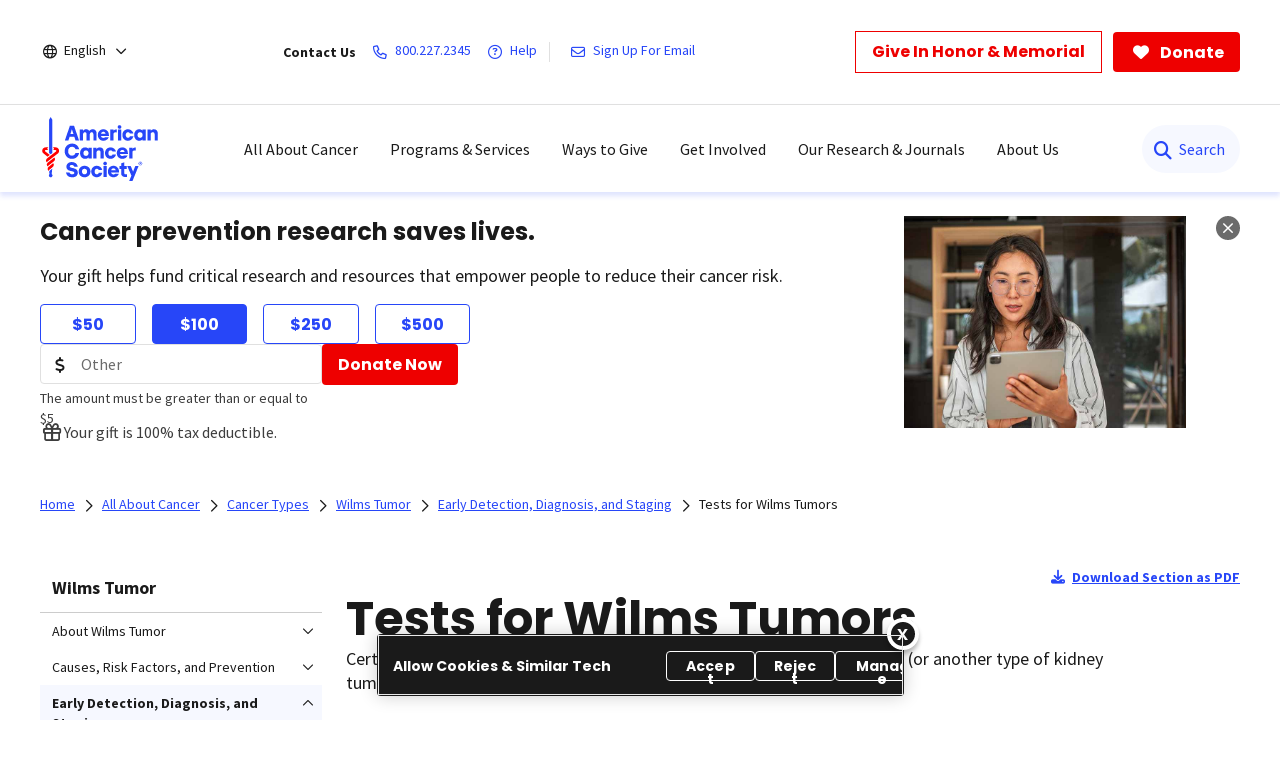

--- FILE ---
content_type: text/html;charset=utf-8
request_url: https://www.cancer.org/cancer/types/wilms-tumor/detection-diagnosis-staging/how-diagnosed.html
body_size: 34063
content:
<!doctype html>
<html lang="en">
 <head>
  <meta charset="UTF-8">
  <meta content="text/html; charset=utf-8" http-equiv="Content-Type">
  <meta http-equiv="x-ua-compatible" content="IE=Edge">
  <title>Diagnosing Wilms Tumors   | American Cancer Society</title>
  <meta name="content-page-ref" content="qDXvbDLVz6dqE3VkUsNuO8Ndvpbnfv9jozSujKvhRCJkIR-m6kCExY0T5BkfkA9u34E7y5S1TncsnPrnLi7TrNzT5gtNRHhP5gSIB6n34zQLggLTgrLpOFNxSncm0uQx"/>
<script defer="defer" type="text/javascript" src="/.rum/@adobe/helix-rum-js@%5E2/dist/rum-standalone.js"></script>
<script>
      var pagePath = "/cancer/types/wilms-tumor/detection-diagnosis-staging/how-diagnosed.html";
      pagePath = pagePath.replace("/content/cancer/en.html", "/").replace("/content/cancer/en", "").replace("/content/cancer/es", "/es");
      var isMobile = ('ontouchstart' in document.documentElement && /mobi/i.test(navigator.userAgent));
      var isTablet = /(tablet|ipad|playbook|silk)|(android(?!.*mobi))/i.test(navigator.userAgent);
      var variant = isMobile ? "Mobile" : (isTablet ? "Tablet" : "Desktop");
      window.dataLayer = window.dataLayer || [];
      dataLayer.push({
        page_data: null
      });
      dataLayer.push({
        event: "page_load_started",
        detailed_event: "Page Load Started",
        "page_data": {
          "breadcrumb": "All About Cancer-&gt;Cancer Types-&gt;Wilms Tumor-&gt;Wilms Tumor Early Detection, Diagnosis, and Staging-&gt;",
          "country": "US",
          "language": "en",
          "name": "Diagnosing Wilms Tumors",
          "page_location": pagePath.replace(".html", ""),
          "page_path": pagePath,
          "release_version": "",
          "site_name": "cancer.org",
          "site_section": "",
          "site_section2": "",
          "site_variant": variant,
          "type": "redesign-long-form-medical-template"
        }
      });
    </script>
  <meta name="description" content="Signs and symptoms might suggest your child has a Wilms tumor. But testing is needed to find out for sure. Learn about Wilms tumor diagnosis tests here.">
  <meta name="template" content="redesign-long-form-medical-template">
  <meta name="viewport" content="width=device-width, initial-scale=1.0, shrink-to-fit=no, user-scalable=yes, maximum-scale=2.0">
  <meta name="format-detection" content="telephone=no">
  <meta name="robots" content="index">
  <meta name="breadcrumb" content="[{&quot;title&quot;:&quot;All About Cancer&quot;,&quot;url&quot;:&quot;https://www.cancer.org/cancer.html&quot;},{&quot;title&quot;:&quot;Cancer Types&quot;,&quot;url&quot;:&quot;https://www.cancer.org/cancer/types.html&quot;},{&quot;title&quot;:&quot;Wilms Tumor&quot;,&quot;url&quot;:&quot;https://www.cancer.org/cancer/types/wilms-tumor.html&quot;},{&quot;title&quot;:&quot;Wilms Tumor Early Detection, Diagnosis, and Staging&quot;,&quot;url&quot;:&quot;https://www.cancer.org/cancer/types/wilms-tumor/detection-diagnosis-staging.html&quot;}]">
  <meta property="og:url" content="https://www.cancer.org/cancer/types/wilms-tumor/detection-diagnosis-staging/how-diagnosed.html">
  <meta property="og:title" content="Diagnosing Wilms Tumors">
  <meta property="og:image:url" content="https://www.cancer.org/content/dam/cancer-org/images/logos/acs/acs_logo_fb.png">
  <meta name="twitter:card" content="summary">
  <meta name="twitter:site" content="@cancer.org">
  <meta name="twitter:title" content="Diagnosing Wilms Tumors">
  <meta name="twitter:image" content="https://www.cancer.org/content/dam/cancer-org/images/logos/acs/acs_logo_fb.png">
  <link rel="canonical" href="https://www.cancer.org/cancer/types/wilms-tumor/detection-diagnosis-staging/how-diagnosed.html">
  <link rel="alternate" hreflang="en" href="https://www.cancer.org/cancer/types/wilms-tumor/detection-diagnosis-staging/how-diagnosed.html">
  <link rel="alternate" hreflang="x-default" href="https://www.cancer.org/cancer/types/wilms-tumor/detection-diagnosis-staging/how-diagnosed.html"> <!-------- START: Google fonts -------->
  <link rel="preconnect" href="https://fonts.googleapis.com">
  <link rel="preconnect" href="https://fonts.gstatic.com" crossorigin>
  <link rel="preload" href="https://fonts.googleapis.com/css2?family=Source+Serif+Pro:ital,wght@0,400;0,600;0,700;1,400;1,600;1,700&amp;display=swap" as="style" onload="this.onload=null;this.rel='stylesheet'" crossorigin="anonymous">
  <link rel="preload" href="https://fonts.googleapis.com/css2?family=Source+Sans+Pro:ital,wght@0,400;0,600;0,700;1,400;1,600;1,700&amp;display=swap" as="style" onload="this.onload=null;this.rel='stylesheet'" crossorigin="anonymous">
  <link rel="preload" href="https://fonts.googleapis.com/css2?family=Poppins:ital,wght@0,300;0,400;0,600;0,700;1,300;1,400;1,600;1,700&amp;display=swap" as="style" onload="this.onload=null;this.rel='stylesheet'" crossorigin="anonymous"> <!-------- END: Google fonts -------->
  <link rel="stylesheet" href="/etc.clientlibs/acs/clientlibs/clientlib-base.lc-e59d23eee015af55366ebd5f0dc4ec1a-lc.min.css" type="text/css"> <!-- OneTrust Cookies Consent Notice start for cancer.org -->
  <script src="https://cdn.cookielaw.org/scripttemplates/otSDKStub.js" type="text/javascript" charset="UTF-8" data-domain-script="ada041de-ce56-4b83-98db-04af2e8b6cad"></script>
  <script type="text/javascript">
          function OptanonWrapper() { }
  </script> <!-- OneTrust Cookies Consent Notice end for cancer.org --> <!-- Google Tag Manager -->
  <script>(function(w,d,s,l,i){w[l]=w[l]||[];w[l].push({'gtm.start':new Date().getTime(),event:'gtm.js'});var f=d.getElementsByTagName(s)[0],j=d.createElement(s),dl=l!='dataLayer'?'&l='+l:'';j.async=true;j.src='https://www.googletagmanager.com/gtm.js?id='+i+dl;f.parentNode.insertBefore(j,f);})(window,document,'script','dataLayer','GTM-52Z3PC');</script> <!-- End Google Tag Manager -->
  <meta name="google-site-verification" content="6phacNRVn_l2vByHaCqEefl1Lrf6H6oqpgVYYWA8TKk">
  <script src="/etc.clientlibs/clientlibs/granite/jquery.lc-7842899024219bcbdb5e72c946870b79-lc.min.js"></script>
  <script src="/etc.clientlibs/clientlibs/granite/utils.lc-e7bf340a353e643d198b25d0c8ccce47-lc.min.js"></script>
  <script src="/etc.clientlibs/clientlibs/granite/jquery/granite.lc-543d214c88dfa6f4a3233b630c82d875-lc.min.js"></script>
  <script src="/etc.clientlibs/foundation/clientlibs/jquery.lc-dd9b395c741ce2784096e26619e14910-lc.min.js"></script>
  <script src="/etc.clientlibs/acs/clientlibs/clientlib-redesign-datalayer.lc-cbd274e761ce7012d94740359a0578a2-lc.min.js"></script>
  <link rel="stylesheet" href="/etc.clientlibs/acs/clientlibs/clientlib-site-dependencies.lc-d41d8cd98f00b204e9800998ecf8427e-lc.min.css" type="text/css">
  <link rel="stylesheet" href="/etc.clientlibs/acs/clientlibs/clientlib-site.lc-1769584327163-lc.min.css" type="text/css">
  <link rel="stylesheet" href="/etc.clientlibs/acs/clientlibs/clientlib-themes/theme-acsredesign.lc-9b3dab1754453cdce8c5468d100b465b-lc.min.css" type="text/css">
  <link rel="stylesheet" href="/etc.clientlibs/acs/clientlibs/clientlib-longformtemplates.lc-403710da3e9303eb4178f2adc10141ac-lc.min.css" type="text/css">
  <link rel="shortcut icon" href="/content/dam/cancer-org/images/logos/acs/favicon.ico">
  <link rel="apple-touch-icon" href="/content/dam/cancer-org/images/logos/acs/favicon.png">
  <link rel="icon" type="image/png" href="/content/dam/cancer-org/images/logos/acs/favicon.png">
 </head>
 <body class="page basicpage acs-main-leftrail" id="page-d0c04f12be">
  <div class="cmp-page__skiptomaincontent"><a class="cmp-page__skiptomaincontent-link" href="#center-right-container">Skip to main content</a>
  </div> <!-- Google Tag Manager (noscript) -->
  <noscript>
   <iframe src="https://www.googletagmanager.com/ns.html?id=GTM-52Z3PC" height="0" width="0" style="display:none;visibility:hidden"></iframe>
  </noscript> <!-- End Google Tag Manager (noscript) -->
  <div class="modal embed-ui-modal" id="embedVideoModal" tabindex="-1" aria-hidden="true">
   <div class="modal-dialog">
    <div class="modal-content">
     <div class="modal-header border-0"><button type="button" class="close embed-ui-overlay-close" data-dismiss="modal" aria-label="Close"> <span aria-hidden="true">×</span> </button>
     </div>
     <div class="modal-body">
      <div class="embed-youtube-modal container-fluid">
       <div class="cmp-embed__youtube modal-iframe" style="padding-bottom: 56.25%">
       </div>
      </div>
     </div>
    </div>
   </div>
  </div>
  <div class="root container responsivegrid">
   <div id="container-86b31324f1" class="cmp-container      ">
    <div class="aem-Grid aem-Grid--12 aem-Grid--default--12 ">
     <div class="experiencefragment aem-GridColumn aem-GridColumn--default--12">
      <div id="experiencefragment-86ca9aeaec" class="cmp-experiencefragment cmp-experiencefragment--header">
       <div id="container-97fd45ec02" class="cmp-container      text-left">
        <div class="acsheader">
         <noindex>
          <header role="banner">
           <div class="header-container-wrap">
            <div class="container-fluid">
             <div class="header-container">
              <div class="language-selector">
               <div class="drop-down">
                <div class="selected">
                 <div class="header-container">
                  <div class="lang-container align-items-center"><i class="fa-regular fa-globe paddingR4"></i> <a href="javascript:void(0);" aria-label="English" aria-haspopup="true" class="open-dropdownn-desktop" aria-expanded="false"> <span>English</span> <i class="fa-regular fa-angle-down" aria-hidden="true"></i> </a>
                  </div>
                 </div>
                </div>
                <div class="options">
                 <ul class="lang-list" role="menu">
                  <li role="presentation"><a href="javascript:void(0);" role="menuitem">English</a></li>
                  <p>Español</p>
                  <li role="presentation"><a class="option-disabled" role="menuitem">Esta página</a></li>
                  <li role="presentation"><a href="/es.html" role="menuitem">Página inicial</a></li>
                  <p>PDFs by language</p>
                  <li role="presentation"><a href="/cancer-information-in-other-languages/arabic.html" role="menuitem">Arabic (اللغة العربية)</a></li>
                  <li role="presentation"><a href="/cancer-information-in-other-languages/chinese.html" role="menuitem">Chinese (简体中文)</a></li>
                  <li role="presentation"><a href="/cancer-information-in-other-languages/french.html" role="menuitem">French (Français)</a></li>
                  <li role="presentation"><a href="/cancer-information-in-other-languages/haitian-creole.html" role="menuitem">Haitian Creole (Kreyòl Ayisyen)</a></li>
                  <li role="presentation"><a href="/cancer-information-in-other-languages/hindi.html" role="menuitem">Hindi (जानकारी)</a></li>
                  <li role="presentation"><a href="/cancer-information-in-other-languages/korean.html" role="menuitem">Korean (한국어)</a></li>
                  <li role="presentation"><a href="/cancer-information-in-other-languages/polish.html" role="menuitem">Polish (język polski)</a></li>
                  <li role="presentation"><a href="/cancer-information-in-other-languages/portuguese.html" role="menuitem">Portuguese (Português)</a></li>
                  <li role="presentation"><a href="/cancer-information-in-other-languages/russian.html" role="menuitem">Russian (Русский)</a></li>
                  <li role="presentation"><a href="/cancer-information-in-other-languages/spanish.html" role="menuitem">Spanish (Español)</a></li>
                  <li role="presentation"><a href="/cancer-information-in-other-languages/tagalog.html" role="menuitem">Tagalog (Tagalog)</a></li>
                  <li role="presentation"><a href="/cancer-information-in-other-languages/ukrainian.html" role="menuitem">Ukrainian (Українська)</a></li>
                  <li role="presentation"><a href="/cancer-information-in-other-languages/vietnamese.html" role="menuitem">Vietnamese (Tiếng Việt)</a></li>
                  <li role="presentation"><a href="/cancer-information-in-other-languages.html" role="menuitem">All Languages</a></li>
                 </ul>
                </div>
               </div>
              </div>
              <div class="links-container align-items-center"><span class="paddingR12 font-bold">Contact Us</span> <a class="paddingR12" aria-label="800.227.2345" href="tel:800.227.2345"> <i class="fa-regular fa-phone"></i> <span class="text">800.227.2345</span> </a> <a class="paddingR12" aria-label="Help" href="#" data-toggle="modal" data-target="#cancerHelpModal"> <i class="fa-regular fa-circle-question"></i> <span class="text">Help</span> </a> <span class="vertical-bar"></span> <a class="paddingR12" aria-label="Sign Up For Email" href="/about-us/email-sign-up.html"> <i class="fa-regular fa-envelope"></i> <span class="text">Sign Up For Email</span> </a>
              </div>
              <div class="buttons-container align-items-center">
               <div class="button cancer-button medium-size donate-secondary-button default given-honor"><a class="cmp-button cmp-button-anchor" data-cmp-clickable="" data-cmp-data-layer="" href="https://donate.cancer.org/?campaign=honormemorialbutton&amp;lang=en" target="_blank"> <span class="cmp-button__text">Give In Honor &amp; Memorial</span> </a>
               </div>
               <div class="button cancer-button medium-size donate-primary-button default donate-btn"><a class="cmp-button cmp-button-anchor" data-cmp-clickable="" data-cmp-data-layer="" href="https://donate.cancer.org/?campaign=default&amp;lang=en" target="_blank"> <i class="fa-solid fa-heart mr-1"></i> <span class="cmp-button__text">Donate</span> </a>
               </div>
              </div>
             </div>
            </div>
           </div>
           <div class="page-wrap acs-flyout-navigation"><!-- nav -->
            <header>
             <div class="main-nav-wrap" data-logopath="/content/dam/cancer-org/images/logos/acs/acs-logo.svg">
              <nav class="main navbar navbar-default" aria-label="navigation">
               <div class="container-fluid nav-container">
                <div class="nav-wrap">
                 <div class="mobile-nav-wrapper">
                  <ul class="nav navbar-nav mega-menu is-enable" role="menu" aria-label="navigation">
                   <li role="presentation"><a class="navbar-brand" href="/" role="menuitem" aria-label="ACS Logo Alt Txt"><img src="/content/dam/cancer-org/images/logos/acs/acs-logo.svg" alt="ACS Logo Alt Txt"></a></li>
                   <li class="hasMegaMenu hideInMobile" role="presentation"><a href="#" class="parentLink" aria-label="All About Cancer" role="menuitem" aria-haspopup="true" aria-current="page" aria-expanded="false">All About Cancer</a>
                    <div class="flyoutMenu">
                     <div class="container-fluid">
                      <div class="row menuItems">
                       <div class="col-md-3 column">
                        <div class="col-md-12">
                         <ul class="innerMenuItems" role="menu">
                          <li role="presentation"><a class="highlightedLink " href="/cancer/types.html" role="menuitem">Cancer Types</a></li>
                         </ul>
                         <ul class="innerMenuItems" role="menu">
                          <li role="presentation"><a href="/cancer/types/breast-cancer.html" role="menuitem">Breast Cancer</a></li>
                         </ul>
                         <ul class="innerMenuItems" role="menu">
                          <li role="presentation"><a href="/cancer/types/colon-rectal-cancer.html" role="menuitem">Colon &amp; Rectal Cancer</a></li>
                         </ul>
                         <ul class="innerMenuItems" role="menu">
                          <li role="presentation"><a href="/cancer/types/lung-cancer.html" role="menuitem">Lung Cancer</a></li>
                         </ul>
                         <ul class="innerMenuItems" role="menu">
                          <li role="presentation"><a href="/cancer/types/prostate-cancer.html" role="menuitem">Prostate Cancer</a></li>
                         </ul>
                         <ul class="innerMenuItems" role="menu">
                          <li role="presentation"><a href="/cancer/types/skin-cancer.html" role="menuitem">Skin Cancer</a></li>
                         </ul>
                         <ul class="innerMenuItems" role="menu">
                          <li role="presentation"><a href="/cancer/types.html" role="menuitem">All Cancer Types</a></li>
                         </ul>
                        </div>
                        <div class="col-md-12">
                         <ul class="innerMenuItems" role="menu">
                          <li role="presentation"><a class="highlightedLink " href="/cancer/understanding-cancer.html" role="menuitem">Understanding Cancer</a></li>
                         </ul>
                         <ul class="innerMenuItems" role="menu">
                          <li role="presentation"><a href="/cancer/understanding-cancer/what-is-cancer.html" role="menuitem">What Is Cancer?</a></li>
                         </ul>
                         <ul class="innerMenuItems" role="menu">
                          <li role="presentation"><a href="/cancer/understanding-cancer/glossary.html" role="menuitem">Cancer Glossary</a></li>
                         </ul>
                         <ul class="innerMenuItems" role="menu">
                          <li role="presentation"><a href="/cancer/understanding-cancer/anatomy-gallery.html" role="menuitem">Anatomy Gallery</a></li>
                         </ul>
                        </div>
                       </div>
                       <div class="col-md-3 column">
                        <div class="col-md-12">
                         <ul class="innerMenuItems" role="menu">
                          <li role="presentation"><a class="highlightedLink " href="/cancer/risk-prevention.html" role="menuitem">Risk &amp; Prevention</a></li>
                         </ul>
                         <ul class="innerMenuItems" role="menu">
                          <li role="presentation"><a href="/cancer/risk-prevention/genetics.html" role="menuitem">Genetics</a></li>
                         </ul>
                         <ul class="innerMenuItems" role="menu">
                          <li role="presentation"><a href="/cancer/risk-prevention/tobacco.html" role="menuitem">Tobacco</a></li>
                         </ul>
                         <ul class="innerMenuItems" role="menu">
                          <li role="presentation"><a href="/cancer/risk-prevention/hpv.html" role="menuitem">HPV</a></li>
                         </ul>
                         <ul class="innerMenuItems" role="menu">
                          <li role="presentation"><a href="/cancer/risk-prevention/diet-physical-activity.html" role="menuitem">Diet &amp; Physical Activity</a></li>
                         </ul>
                         <ul class="innerMenuItems" role="menu">
                          <li role="presentation"><a href="/cancer/risk-prevention/sun-and-uv.html" role="menuitem">Sun Safety</a></li>
                         </ul>
                         <ul class="innerMenuItems" role="menu">
                          <li role="presentation"><a href="/cancer/risk-prevention/cancer-risk-360.html" role="menuitem">Cancer Risk Assessment</a></li>
                         </ul>
                        </div>
                        <div class="col-md-12">
                         <ul class="innerMenuItems" role="menu">
                          <li role="presentation"><a class="highlightedLink " href="/cancer/screening.html" role="menuitem">Screening</a></li>
                         </ul>
                        </div>
                        <div class="col-md-12">
                         <ul class="innerMenuItems" role="menu">
                          <li role="presentation"><a class="highlightedLink " href="/cancer/diagnosis-staging.html" role="menuitem">Diagnosis &amp; Staging</a></li>
                         </ul>
                         <ul class="innerMenuItems" role="menu">
                          <li role="presentation"><a href="/cancer/diagnosis-staging/signs-and-symptoms-of-cancer.html" role="menuitem">Signs &amp; Symptoms</a></li>
                         </ul>
                         <ul class="innerMenuItems" role="menu">
                          <li role="presentation"><a href="/cancer/coping.html" role="menuitem">Coping with a New Diagnosis</a></li>
                         </ul>
                        </div>
                       </div>
                       <div class="col-md-3 column">
                        <div class="col-md-12">
                         <ul class="innerMenuItems" role="menu">
                          <li role="presentation"><a class="highlightedLink " href="/cancer/managing-cancer.html" role="menuitem">Cancer Care</a></li>
                         </ul>
                         <ul class="innerMenuItems" role="menu">
                          <li role="presentation"><a href="/cancer/managing-cancer/treatment-types.html" role="menuitem">Treatment Types</a></li>
                         </ul>
                         <ul class="innerMenuItems" role="menu">
                          <li role="presentation"><a href="/cancer/managing-cancer/making-treatment-decisions.html" role="menuitem">Making Treatment Decisions</a></li>
                         </ul>
                         <ul class="innerMenuItems" role="menu">
                          <li role="presentation"><a href="/cancer/preparing-for-treatment.html" role="menuitem">Preparing for Treatment</a></li>
                         </ul>
                         <ul class="innerMenuItems" role="menu">
                          <li role="presentation"><a href="/cancer/managing-cancer/side-effects.html" role="menuitem">Side Effects</a></li>
                         </ul>
                         <ul class="innerMenuItems" role="menu">
                          <li role="presentation"><a href="/cancer/supportive-care.html" role="menuitem">Daily Life &amp; Supportive Care During Treatment</a></li>
                         </ul>
                        </div>
                        <div class="col-md-12">
                         <ul class="innerMenuItems" role="menu">
                          <li role="presentation"><a class="highlightedLink " href="/cancer/patient-navigation.html" role="menuitem">Patient Navigation</a></li>
                         </ul>
                        </div>
                        <div class="col-md-12">
                         <ul class="innerMenuItems" role="menu">
                          <li role="presentation"><a class="highlightedLink " href="/cancer/financial-insurance-matters.html" role="menuitem">Financial &amp; Insurance Matters</a></li>
                         </ul>
                        </div>
                        <div class="col-md-12">
                         <ul class="innerMenuItems" role="menu">
                          <li role="presentation"><a class="highlightedLink " href="/cancer/end-of-life-care.html" role="menuitem">End of Life Care</a></li>
                         </ul>
                        </div>
                       </div>
                       <div class="col-md-3 column">
                        <div class="col-md-12">
                         <ul class="innerMenuItems" role="menu">
                          <li role="presentation"><a class="highlightedLink " href="/cancer/survivorship.html" role="menuitem">Survivorship</a></li>
                         </ul>
                        </div>
                        <div class="col-md-12">
                         <ul class="innerMenuItems" role="menu">
                          <li role="presentation"><a class="highlightedLink " href="/cancer/caregivers.html" role="menuitem">Caregivers &amp; Family</a></li>
                         </ul>
                        </div>
                        <div class="col-md-12">
                         <ul class="innerMenuItems" role="menu">
                          <li role="presentation"><a class="highlightedLink " href="/cancer/childhood-cancer.html" role="menuitem">Childhood Cancer</a></li>
                         </ul>
                        </div>
                        <div class="col-md-12">
                         <ul class="innerMenuItems" role="menu">
                          <li role="presentation"><a class="highlightedLink " href="/cancer/adolescents-young-adults.html" role="menuitem">Adolescents &amp; Young Adults</a></li>
                         </ul>
                        </div>
                        <div class="col-md-12">
                         <ul class="innerMenuItems" role="menu">
                          <li role="presentation"><a class="highlightedLink " href="/cancer/veterans.html" role="menuitem">Veterans</a></li>
                         </ul>
                        </div>
                        <div class="col-md-12">
                         <ul class="innerMenuItems" role="menu">
                          <li role="presentation"><a class="highlightedLink " href="/health-care-professionals.html" role="menuitem">For Health Professionals</a></li>
                         </ul>
                        </div>
                        <div class="col-md-12">
                         <ul class="innerMenuItems" role="menu">
                          <li role="presentation"><a class="highlightedLink " href="/cancer/latest-news.html" role="menuitem">Cancer Connection Stories</a></li>
                         </ul>
                        </div>
                        <div class="col-md-12">
                         <ul class="innerMenuItems" role="menu">
                          <li role="presentation"><a class="highlightedLink " href="/american-cancer-society-books.html" role="menuitem">Bookstore</a></li>
                         </ul>
                        </div>
                       </div>
                      </div>
                     </div>
                     <div class="row blueBottomBox blueBanner">
                      <div class="fullBox">
                       <div class="container-fluid">
                        <div class="col-md-12"><a href="/cancer.html" role="link">Explore All About Cancer<i class="fa fa-arrow-right" aria-hidden="true"></i></a>
                        </div>
                       </div>
                      </div>
                     </div>
                    </div></li>
                   <li class="outerMenuItems hideInDesktop" role="presentation"><a class="menuItem" href="#" role="menuitem" aria-label="All About Cancer">All About Cancer</a>
                    <ul class="inside" role="menu">
                     <div class="topBlueBanner"><i class="fa-regular fa-chevron-left"></i> <a href="#" role="none" aria-label="Back">Back</a>
                     </div>
                     <div class="exploreSection"><a class="menuLinks" href="/cancer.html" role="none" aria-label="Explore All About Cancer">Explore All About Cancer</a>
                     </div>
                     <div class="innerLinks"><a role="link" href="/cancer/types.html" aria-label="Cancer Types" class="headingLinksMobile">Cancer Types</a>
                      <li role="presentation"><a class="menuLinks move" href="/cancer/types/breast-cancer.html" role="menuitem" aria-label="Breast Cancer">Breast Cancer</a></li>
                      <li role="presentation"><a class="menuLinks move" href="/cancer/types/colon-rectal-cancer.html" role="menuitem" aria-label="Colon &amp; Rectal Cancer">Colon &amp; Rectal Cancer</a></li>
                      <li role="presentation"><a class="menuLinks move" href="/cancer/types/lung-cancer.html" role="menuitem" aria-label="Lung Cancer">Lung Cancer</a></li>
                      <li role="presentation"><a class="menuLinks move" href="/cancer/types/prostate-cancer.html" role="menuitem" aria-label="Prostate Cancer">Prostate Cancer</a></li>
                      <li role="presentation"><a class="menuLinks move" href="/cancer/types/skin-cancer.html" role="menuitem" aria-label="Skin Cancer">Skin Cancer</a></li>
                      <li role="presentation"><a class="menuLinks move" href="/cancer/types.html" role="menuitem" aria-label="All Cancer Types">All Cancer Types</a></li>
                     </div>
                     <div class="innerLinks"><a role="link" href="/cancer/understanding-cancer.html" aria-label="Understanding Cancer" class="headingLinksMobile">Understanding Cancer</a>
                      <li role="presentation"><a class="menuLinks move" href="/cancer/understanding-cancer/what-is-cancer.html" role="menuitem" aria-label="What Is Cancer?">What Is Cancer?</a></li>
                      <li role="presentation"><a class="menuLinks move" href="/cancer/understanding-cancer/glossary.html" role="menuitem" aria-label="Cancer Glossary">Cancer Glossary</a></li>
                      <li role="presentation"><a class="menuLinks move" href="/cancer/understanding-cancer/anatomy-gallery.html" role="menuitem" aria-label="Anatomy Gallery">Anatomy Gallery</a></li>
                     </div>
                     <div class="innerLinks"><a role="link" href="/cancer/risk-prevention.html" aria-label="Risk &amp; Prevention" class="headingLinksMobile">Risk &amp; Prevention</a>
                      <li role="presentation"><a class="menuLinks move" href="/cancer/risk-prevention/genetics.html" role="menuitem" aria-label="Genetics">Genetics</a></li>
                      <li role="presentation"><a class="menuLinks move" href="/cancer/risk-prevention/tobacco.html" role="menuitem" aria-label="Tobacco">Tobacco</a></li>
                      <li role="presentation"><a class="menuLinks move" href="/cancer/risk-prevention/hpv.html" role="menuitem" aria-label="HPV">HPV</a></li>
                      <li role="presentation"><a class="menuLinks move" href="/cancer/risk-prevention/diet-physical-activity.html" role="menuitem" aria-label="Diet &amp; Physical Activity">Diet &amp; Physical Activity</a></li>
                      <li role="presentation"><a class="menuLinks move" href="/cancer/risk-prevention/sun-and-uv.html" role="menuitem" aria-label="Sun Safety">Sun Safety</a></li>
                      <li role="presentation"><a class="menuLinks move" href="/cancer/risk-prevention/cancer-risk-360.html" role="menuitem" aria-label="Cancer Risk Assessment">Cancer Risk Assessment</a></li>
                     </div>
                     <div class="innerLinks">
                      <li role="presentation" class="singleItemHierarchy"><a class="menuLinks move" href="/cancer/screening.html" role="menuitem" aria-label="Screening">Screening</a></li>
                     </div>
                     <div class="innerLinks"><a role="link" href="/cancer/diagnosis-staging.html" aria-label="Diagnosis &amp; Staging" class="headingLinksMobile">Diagnosis &amp; Staging</a>
                      <li role="presentation"><a class="menuLinks move" href="/cancer/diagnosis-staging/signs-and-symptoms-of-cancer.html" role="menuitem" aria-label="Signs &amp; Symptoms">Signs &amp; Symptoms</a></li>
                      <li role="presentation"><a class="menuLinks move" href="/cancer/coping.html" role="menuitem" aria-label="Coping with a New Diagnosis">Coping with a New Diagnosis</a></li>
                     </div>
                     <div class="innerLinks"><a role="link" href="/cancer/managing-cancer.html" aria-label="Cancer Care" class="headingLinksMobile">Cancer Care</a>
                      <li role="presentation"><a class="menuLinks move" href="/cancer/managing-cancer/treatment-types.html" role="menuitem" aria-label="Treatment Types">Treatment Types</a></li>
                      <li role="presentation"><a class="menuLinks move" href="/cancer/managing-cancer/making-treatment-decisions.html" role="menuitem" aria-label="Making Treatment Decisions">Making Treatment Decisions</a></li>
                      <li role="presentation"><a class="menuLinks move" href="/cancer/preparing-for-treatment.html" role="menuitem" aria-label="Preparing for Treatment">Preparing for Treatment</a></li>
                      <li role="presentation"><a class="menuLinks move" href="/cancer/managing-cancer/side-effects.html" role="menuitem" aria-label="Side Effects">Side Effects</a></li>
                      <li role="presentation"><a class="menuLinks move" href="/cancer/supportive-care.html" role="menuitem" aria-label="Daily Life &amp; Supportive Care During Treatment">Daily Life &amp; Supportive Care During Treatment</a></li>
                     </div>
                     <div class="innerLinks">
                      <li role="presentation" class="singleItemHierarchy"><a class="menuLinks move" href="/cancer/patient-navigation.html" role="menuitem" aria-label="Patient Navigation">Patient Navigation</a></li>
                     </div>
                     <div class="innerLinks">
                      <li role="presentation" class="singleItemHierarchy"><a class="menuLinks move" href="/cancer/financial-insurance-matters.html" role="menuitem" aria-label="Financial &amp; Insurance Matters">Financial &amp; Insurance Matters</a></li>
                     </div>
                     <div class="innerLinks">
                      <li role="presentation" class="singleItemHierarchy"><a class="menuLinks move" href="/cancer/end-of-life-care.html" role="menuitem" aria-label="End of Life Care">End of Life Care</a></li>
                     </div>
                     <div class="innerLinks">
                      <li role="presentation" class="singleItemHierarchy"><a class="menuLinks move" href="/cancer/survivorship.html" role="menuitem" aria-label="Survivorship">Survivorship</a></li>
                     </div>
                     <div class="innerLinks">
                      <li role="presentation" class="singleItemHierarchy"><a class="menuLinks move" href="/cancer/caregivers.html" role="menuitem" aria-label="Caregivers &amp; Family">Caregivers &amp; Family</a></li>
                     </div>
                     <div class="innerLinks">
                      <li role="presentation" class="singleItemHierarchy"><a class="menuLinks move" href="/cancer/childhood-cancer.html" role="menuitem" aria-label="Childhood Cancer">Childhood Cancer</a></li>
                     </div>
                     <div class="innerLinks">
                      <li role="presentation" class="singleItemHierarchy"><a class="menuLinks move" href="/cancer/adolescents-young-adults.html" role="menuitem" aria-label="Adolescents &amp; Young Adults">Adolescents &amp; Young Adults</a></li>
                     </div>
                     <div class="innerLinks">
                      <li role="presentation" class="singleItemHierarchy"><a class="menuLinks move" href="/cancer/veterans.html" role="menuitem" aria-label="Veterans">Veterans</a></li>
                     </div>
                     <div class="innerLinks">
                      <li role="presentation" class="singleItemHierarchy"><a class="menuLinks move" href="/health-care-professionals.html" role="menuitem" aria-label="For Health Professionals">For Health Professionals</a></li>
                     </div>
                     <div class="innerLinks">
                      <li role="presentation" class="singleItemHierarchy"><a class="menuLinks move" href="/cancer/latest-news.html" role="menuitem" aria-label="Cancer Connection Stories">Cancer Connection Stories</a></li>
                     </div>
                     <div class="innerLinks">
                      <li role="presentation" class="singleItemHierarchy"><a class="menuLinks move" href="/american-cancer-society-books.html" role="menuitem" aria-label="Bookstore">Bookstore</a></li>
                     </div>
                    </ul></li>
                   <li class="hasMegaMenu hideInMobile" role="presentation"><a href="#" class="parentLink" aria-label="Programs &amp; Services" role="menuitem" aria-haspopup="true" aria-current="page" aria-expanded="false">Programs &amp; Services</a>
                    <div class="flyoutMenu">
                     <div class="container-fluid">
                      <div class="row menuItems">
                       <div class="col-md-3 column">
                        <div class="col-md-12">
                         <ul class="innerMenuItems" role="menu">
                          <div class="h3 highlightedLink">
                           Patient Programs
                          </div>
                         </ul>
                         <ul class="innerMenuItems" role="menu">
                          <li role="presentation"><a href="/support-programs-and-services/road-to-recovery.html" role="menuitem">Free Rides to Treatment</a></li>
                         </ul>
                         <ul class="innerMenuItems" role="menu">
                          <li role="presentation"><a href="/support-programs-and-services/patient-lodging.html" role="menuitem">Free Lodging During Treatment</a></li>
                         </ul>
                         <ul class="innerMenuItems" role="menu">
                          <li role="presentation"><a href="/support-programs-and-services/acs-cares.html" role="menuitem">ACS CARES™</a></li>
                         </ul>
                         <ul class="innerMenuItems" role="menu">
                          <li role="presentation"><a href="/cancer/risk-prevention/tobacco/empowered-to-quit.html" role="menuitem">Free Smoking Cessation Support</a></li>
                         </ul>
                        </div>
                       </div>
                       <div class="col-md-3 column">
                        <div class="col-md-12">
                         <ul class="innerMenuItems" role="menu">
                          <li role="presentation"><a class="highlightedLink " href="/support-programs-and-services/online-communities.html" role="menuitem">Connect with Survivors</a></li>
                         </ul>
                         <ul class="innerMenuItems" role="menu">
                          <li role="presentation"><a href="/support-programs-and-services/acs-cares.html" role="menuitem">Breast Cancer Support</a></li>
                         </ul>
                         <ul class="innerMenuItems" role="menu">
                          <li role="presentation"><a href="https://csn.cancer.org/" role="menuitem">Cancer Survivors Network</a></li>
                         </ul>
                         <ul class="innerMenuItems" role="menu">
                          <li role="presentation"><a href="/about-us/what-we-do/cancer-stories.html" role="menuitem">Survivor Stories</a></li>
                         </ul>
                        </div>
                       </div>
                       <div class="col-md-3 column">
                        <div class="col-md-12">
                         <ul class="innerMenuItems" role="menu">
                          <li role="presentation"><a class="highlightedLink " href="/about-us/online-help/contact-us.html" role="menuitem">24/7 Cancer Helpline</a></li>
                         </ul>
                         <ul class="innerMenuItems" role="menu">
                          <li role="presentation"><a href="tel://1-800-227-2345" role="menuitem">Call us 1-800-227-2345</a></li>
                         </ul>
                        </div>
                       </div>
                       <div class="col-md-3 column">
                        <div class="col-md-12">
                         <ul class="innerMenuItems" role="menu">
                          <li role="presentation"><a class="highlightedLink " href="/support-programs-and-services/resource-search.html" role="menuitem">Resource Search</a></li>
                         </ul>
                        </div>
                        <div class="col-md-12">
                         <ul class="innerMenuItems" role="menu">
                          <li role="presentation"><a class="highlightedLink " href="/support-programs-and-services/corporate-resources.html" role="menuitem">Corporate Resources</a></li>
                         </ul>
                        </div>
                       </div>
                      </div>
                     </div>
                     <div class="row blueBottomBox blueBanner">
                      <div class="fullBox">
                       <div class="container-fluid">
                        <div class="col-md-12"><a href="/support-programs-and-services.html" role="link">Explore Programs &amp; Services<i class="fa fa-arrow-right" aria-hidden="true"></i></a>
                        </div>
                       </div>
                      </div>
                     </div>
                    </div></li>
                   <li class="outerMenuItems hideInDesktop" role="presentation"><a class="menuItem" href="#" role="menuitem" aria-label="Programs &amp; Services">Programs &amp; Services</a>
                    <ul class="inside" role="menu">
                     <div class="topBlueBanner"><i class="fa-regular fa-chevron-left"></i> <a href="#" role="none" aria-label="Back">Back</a>
                     </div>
                     <div class="exploreSection"><a class="menuLinks" href="/support-programs-and-services.html" role="none" aria-label="Explore Programs &amp; Services">Explore Programs &amp; Services</a>
                     </div>
                     <div class="innerLinks">
                      <div class="h3" role="heading">
                       Patient Programs
                      </div>
                      <li role="presentation"><a class="menuLinks move" href="/support-programs-and-services/road-to-recovery.html" role="menuitem" aria-label="Free Rides to Treatment">Free Rides to Treatment</a></li>
                      <li role="presentation"><a class="menuLinks move" href="/support-programs-and-services/patient-lodging.html" role="menuitem" aria-label="Free Lodging During Treatment">Free Lodging During Treatment</a></li>
                      <li role="presentation"><a class="menuLinks move" href="/support-programs-and-services/acs-cares.html" role="menuitem" aria-label="ACS CARES™">ACS CARES™</a></li>
                      <li role="presentation"><a class="menuLinks move" href="/cancer/risk-prevention/tobacco/empowered-to-quit.html" role="menuitem" aria-label="Free Smoking Cessation Support">Free Smoking Cessation Support</a></li>
                     </div>
                     <div class="innerLinks"><a role="link" href="/support-programs-and-services/online-communities.html" aria-label="Connect with Survivors" class="headingLinksMobile">Connect with Survivors</a>
                      <li role="presentation"><a class="menuLinks move" href="/support-programs-and-services/acs-cares.html" role="menuitem" aria-label="Breast Cancer Support">Breast Cancer Support</a></li>
                      <li role="presentation"><a class="menuLinks move" href="https://csn.cancer.org/" role="menuitem" aria-label="Cancer Survivors Network">Cancer Survivors Network</a></li>
                      <li role="presentation"><a class="menuLinks move" href="/about-us/what-we-do/cancer-stories.html" role="menuitem" aria-label="Survivor Stories">Survivor Stories</a></li>
                     </div>
                     <div class="innerLinks"><a role="link" href="/about-us/online-help/contact-us.html" aria-label="24/7 Cancer Helpline" class="headingLinksMobile">24/7 Cancer Helpline</a>
                      <li role="presentation"><a class="menuLinks move" href="tel://1-800-227-2345" role="menuitem" aria-label="Call us 1-800-227-2345">Call us 1-800-227-2345</a></li>
                     </div>
                     <div class="innerLinks">
                      <li role="presentation" class="singleItemHierarchy"><a class="menuLinks move" href="/support-programs-and-services/resource-search.html" role="menuitem" aria-label="Resource Search">Resource Search</a></li>
                     </div>
                     <div class="innerLinks">
                      <li role="presentation" class="singleItemHierarchy"><a class="menuLinks move" href="/support-programs-and-services/corporate-resources.html" role="menuitem" aria-label="Corporate Resources">Corporate Resources</a></li>
                     </div>
                    </ul></li>
                   <li class="hasMegaMenu hideInMobile" role="presentation"><a href="#" class="parentLink" aria-label="Ways to Give" role="menuitem" aria-haspopup="true" aria-current="page" aria-expanded="false">Ways to Give</a>
                    <div class="flyoutMenu">
                     <div class="container-fluid">
                      <div class="row menuItems">
                       <div class="col-md-3 column">
                        <div class="col-md-12">
                         <ul class="innerMenuItems" role="menu">
                          <li role="presentation"><a class="highlightedLink " href="/donate.html" role="menuitem">Donate Online</a></li>
                         </ul>
                         <ul class="innerMenuItems" role="menu">
                          <li role="presentation"><a href="https://donate.cancer.org/?campaign=menumonthly" role="menuitem">Become a Monthly Donor</a></li>
                         </ul>
                         <ul class="innerMenuItems" role="menu">
                          <li role="presentation"><a href="https://donate.cancer.org/?campaign=menudefault" role="menuitem">Donate Now</a></li>
                         </ul>
                         <ul class="innerMenuItems" role="menu">
                          <li role="presentation"><a href="https://donate.cancer.org/?campaign=honormemorialmenu" role="menuitem">Honor &amp; Memorial Giving</a></li>
                         </ul>
                         <ul class="innerMenuItems" role="menu">
                          <li role="presentation"><a href="https://donate.cancer.org/corporate" role="menuitem">Make a Corporate Donation</a></li>
                         </ul>
                        </div>
                        <div class="col-md-12">
                         <ul class="innerMenuItems" role="menu">
                          <li role="presentation"><a class="highlightedLink " href="/donate/top-5-reasons.html" role="menuitem">Top 5 Reasons to Become a Monthly Donor</a></li>
                         </ul>
                        </div>
                        <div class="col-md-12">
                         <ul class="innerMenuItems" role="menu">
                          <li role="presentation"><a class="highlightedLink " href="/donate.html" role="menuitem">More Ways to Give</a></li>
                         </ul>
                         <ul class="innerMenuItems" role="menu">
                          <li role="presentation"><a href="/donate/donate-by-mail-or-phone.html" role="menuitem">Donate by Mail or Phone</a></li>
                         </ul>
                         <ul class="innerMenuItems" role="menu">
                          <li role="presentation"><a href="/donate/cars-for-a-cure.html" role="menuitem">Donate Your Car</a></li>
                         </ul>
                         <ul class="innerMenuItems" role="menu">
                          <li role="presentation"><a href="/donate.html#stuff" role="menuitem">Donate Your Stuff</a></li>
                         </ul>
                         <ul class="innerMenuItems" role="menu">
                          <li role="presentation"><a href="/donate/donor-advised-fund.html" role="menuitem">Donate DAF</a></li>
                         </ul>
                         <ul class="innerMenuItems" role="menu">
                          <li role="presentation"><a href="/about-us/online-help/donation-faq.html" role="menuitem">Donate FAQs</a></li>
                         </ul>
                        </div>
                       </div>
                       <div class="col-md-3 column">
                        <div class="col-md-12">
                         <ul class="innerMenuItems" role="menu">
                          <li role="presentation"><a class="highlightedLink " href="/donate/shop.html" role="menuitem">Shop to Save Lives</a></li>
                         </ul>
                         <ul class="innerMenuItems" role="menu">
                          <li role="presentation"><a href="https://shop.cancer.org" role="menuitem">ACS Shop</a></li>
                         </ul>
                         <ul class="innerMenuItems" role="menu">
                          <li role="presentation"><a href="https://www.acseventstore.org/" role="menuitem">Events Shop</a></li>
                         </ul>
                         <ul class="innerMenuItems" role="menu">
                          <li role="presentation"><a href="https://everyou.com/" role="menuitem">EverYou Store</a></li>
                         </ul>
                         <ul class="innerMenuItems" role="menu">
                          <li role="presentation"><a href="https://www.acsholidaycollection.org/index.jsp" role="menuitem">Greeting Cards</a></li>
                         </ul>
                         <ul class="innerMenuItems" role="menu">
                          <li role="presentation"><a href="/donate/discovery-shops-national.html" role="menuitem">Discovery Shops</a></li>
                         </ul>
                         <ul class="innerMenuItems" role="menu">
                          <li role="presentation"><a href="/donate/become-a-partner/partners-promotions.html" role="menuitem">Partner Promotions</a></li>
                         </ul>
                        </div>
                       </div>
                       <div class="col-md-3 column">
                        <div class="col-md-12">
                         <ul class="innerMenuItems" role="menu">
                          <li role="presentation"><a class="highlightedLink " href="/donate/philanthropy.html" role="menuitem">Philanthropy</a></li>
                         </ul>
                         <ul class="innerMenuItems" role="menu">
                          <li role="presentation"><a href="/donate/planned-giving.html" role="menuitem">Wills, Trusts, and Legacy Giving</a></li>
                         </ul>
                         <ul class="innerMenuItems" role="menu">
                          <li role="presentation"><a href="/donate/donor-advised-fund.html" role="menuitem">Donor Advised Funds (DAF)</a></li>
                         </ul>
                         <ul class="innerMenuItems" role="menu">
                          <li role="presentation"><a href="https://cancer.plannedgiving.org/ira-charitable-rollover" role="menuitem">IRA Charitable Rollover</a></li>
                         </ul>
                         <ul class="innerMenuItems" role="menu">
                          <li role="presentation"><a href="/donate/gifts-of-securities.html" role="menuitem">Stock Gifts</a></li>
                         </ul>
                         <ul class="innerMenuItems" role="menu">
                          <li role="presentation"><a href="/donate/philanthropy/foundation-giving.html" role="menuitem">Foundations</a></li>
                         </ul>
                        </div>
                       </div>
                       <div class="col-md-3 column">
                        <div class="col-md-12">
                         <ul class="innerMenuItems" role="menu">
                          <li role="presentation"><a class="highlightedLink " href="/donate/become-a-partner.html" role="menuitem">Become a Partner</a></li>
                         </ul>
                         <ul class="innerMenuItems" role="menu">
                          <li role="presentation"><a href="/about-us/our-partners.html" role="menuitem">Our Valued Partners</a></li>
                         </ul>
                         <ul class="innerMenuItems" role="menu">
                          <li role="presentation"><a href="/donate/become-a-partner/partners-promotions.html" role="menuitem">Partner Promotions</a></li>
                         </ul>
                         <ul class="innerMenuItems" role="menu">
                          <li role="presentation"><a href="/support-programs-and-services/corporate-resources.html" role="menuitem">Corporate Resources</a></li>
                         </ul>
                        </div>
                        <div class="col-md-12">
                         <ul class="innerMenuItems" role="menu">
                          <li role="presentation"><a class="highlightedLink " href="/donate/become-a-partner/employee-engagement.html" role="menuitem">Corporate &amp; Workplace Giving</a></li>
                         </ul>
                         <ul class="innerMenuItems" role="menu">
                          <li role="presentation"><a href="/donate/become-a-partner.html" role="menuitem">Become a Corporate Partner</a></li>
                         </ul>
                         <ul class="innerMenuItems" role="menu">
                          <li role="presentation"><a href="/donate/corporate-and-workplace-giving.html" role="menuitem">Become a Corporate Donor</a></li>
                         </ul>
                         <ul class="innerMenuItems" role="menu">
                          <li role="presentation"><a href="/donate/matching-gifts.html" role="menuitem">Workplace Giving &amp; Matching Funds</a></li>
                         </ul>
                         <ul class="innerMenuItems" role="menu">
                          <li role="presentation"><a href="/donate/become-a-partner/employee-engagement/micro-campaigns.html" role="menuitem">Organize a Workplace Fundraiser</a></li>
                         </ul>
                         <ul class="innerMenuItems" role="menu">
                          <li role="presentation"><a href="/donate/become-a-partner/employee-engagement.html" role="menuitem">Payroll Deductions</a></li>
                         </ul>
                        </div>
                       </div>
                      </div>
                     </div>
                     <div class="row blueBottomBox blueBanner">
                      <div class="fullBox">
                       <div class="container-fluid">
                        <div class="col-md-12"><a href="/donate.html" role="link">Explore Ways to Give<i class="fa fa-arrow-right" aria-hidden="true"></i></a>
                        </div>
                       </div>
                      </div>
                     </div>
                    </div></li>
                   <li class="outerMenuItems hideInDesktop" role="presentation"><a class="menuItem" href="#" role="menuitem" aria-label="Ways to Give">Ways to Give</a>
                    <ul class="inside" role="menu">
                     <div class="topBlueBanner"><i class="fa-regular fa-chevron-left"></i> <a href="#" role="none" aria-label="Back">Back</a>
                     </div>
                     <div class="exploreSection"><a class="menuLinks" href="/donate.html" role="none" aria-label="Explore Ways to Give">Explore Ways to Give</a>
                     </div>
                     <div class="innerLinks"><a role="link" href="/donate.html" aria-label="Donate Online" class="headingLinksMobile">Donate Online</a>
                      <li role="presentation"><a class="menuLinks move" href="https://donate.cancer.org/?campaign=menumonthly" role="menuitem" aria-label="Become a Monthly Donor">Become a Monthly Donor</a></li>
                      <li role="presentation"><a class="menuLinks move" href="https://donate.cancer.org/?campaign=menudefault" role="menuitem" aria-label="Donate Now">Donate Now</a></li>
                      <li role="presentation"><a class="menuLinks move" href="https://donate.cancer.org/?campaign=honormemorialmenu" role="menuitem" aria-label="Honor &amp; Memorial Giving">Honor &amp; Memorial Giving</a></li>
                      <li role="presentation"><a class="menuLinks move" href="https://donate.cancer.org/corporate" role="menuitem" aria-label="Make a Corporate Donation">Make a Corporate Donation</a></li>
                     </div>
                     <div class="innerLinks">
                      <li role="presentation" class="singleItemHierarchy"><a class="menuLinks move" href="/donate/top-5-reasons.html" role="menuitem" aria-label="Top 5 Reasons to Become a Monthly Donor">Top 5 Reasons to Become a Monthly Donor</a></li>
                     </div>
                     <div class="innerLinks"><a role="link" href="/donate.html" aria-label="More Ways to Give" class="headingLinksMobile">More Ways to Give</a>
                      <li role="presentation"><a class="menuLinks move" href="/donate/donate-by-mail-or-phone.html" role="menuitem" aria-label="Donate by Mail or Phone">Donate by Mail or Phone</a></li>
                      <li role="presentation"><a class="menuLinks move" href="/donate/cars-for-a-cure.html" role="menuitem" aria-label="Donate Your Car">Donate Your Car</a></li>
                      <li role="presentation"><a class="menuLinks move" href="/donate.html#stuff" role="menuitem" aria-label="Donate Your Stuff">Donate Your Stuff</a></li>
                      <li role="presentation"><a class="menuLinks move" href="/donate/donor-advised-fund.html" role="menuitem" aria-label="Donate DAF">Donate DAF</a></li>
                      <li role="presentation"><a class="menuLinks move" href="/about-us/online-help/donation-faq.html" role="menuitem" aria-label="Donate FAQs">Donate FAQs</a></li>
                     </div>
                     <div class="innerLinks"><a role="link" href="/donate/shop.html" aria-label="Shop to Save Lives" class="headingLinksMobile">Shop to Save Lives</a>
                      <li role="presentation"><a class="menuLinks move" href="https://shop.cancer.org" role="menuitem" aria-label="ACS Shop">ACS Shop</a></li>
                      <li role="presentation"><a class="menuLinks move" href="https://www.acseventstore.org/" role="menuitem" aria-label="Events Shop">Events Shop</a></li>
                      <li role="presentation"><a class="menuLinks move" href="https://everyou.com/" role="menuitem" aria-label="EverYou Store">EverYou Store</a></li>
                      <li role="presentation"><a class="menuLinks move" href="https://www.acsholidaycollection.org/index.jsp" role="menuitem" aria-label="Greeting Cards">Greeting Cards</a></li>
                      <li role="presentation"><a class="menuLinks move" href="/donate/discovery-shops-national.html" role="menuitem" aria-label="Discovery Shops">Discovery Shops</a></li>
                      <li role="presentation"><a class="menuLinks move" href="/donate/become-a-partner/partners-promotions.html" role="menuitem" aria-label="Partner Promotions">Partner Promotions</a></li>
                     </div>
                     <div class="innerLinks"><a role="link" href="/donate/philanthropy.html" aria-label="Philanthropy" class="headingLinksMobile">Philanthropy</a>
                      <li role="presentation"><a class="menuLinks move" href="/donate/planned-giving.html" role="menuitem" aria-label="Wills, Trusts, and Legacy Giving">Wills, Trusts, and Legacy Giving</a></li>
                      <li role="presentation"><a class="menuLinks move" href="/donate/donor-advised-fund.html" role="menuitem" aria-label="Donor Advised Funds (DAF)">Donor Advised Funds (DAF)</a></li>
                      <li role="presentation"><a class="menuLinks move" href="https://cancer.plannedgiving.org/ira-charitable-rollover" role="menuitem" aria-label="IRA Charitable Rollover">IRA Charitable Rollover</a></li>
                      <li role="presentation"><a class="menuLinks move" href="/donate/gifts-of-securities.html" role="menuitem" aria-label="Stock Gifts">Stock Gifts</a></li>
                      <li role="presentation"><a class="menuLinks move" href="/donate/philanthropy/foundation-giving.html" role="menuitem" aria-label="Foundations">Foundations</a></li>
                     </div>
                     <div class="innerLinks"><a role="link" href="/donate/become-a-partner.html" aria-label="Become a Partner" class="headingLinksMobile">Become a Partner</a>
                      <li role="presentation"><a class="menuLinks move" href="/about-us/our-partners.html" role="menuitem" aria-label="Our Valued Partners">Our Valued Partners</a></li>
                      <li role="presentation"><a class="menuLinks move" href="/donate/become-a-partner/partners-promotions.html" role="menuitem" aria-label="Partner Promotions">Partner Promotions</a></li>
                      <li role="presentation"><a class="menuLinks move" href="/support-programs-and-services/corporate-resources.html" role="menuitem" aria-label="Corporate Resources">Corporate Resources</a></li>
                     </div>
                     <div class="innerLinks"><a role="link" href="/donate/become-a-partner/employee-engagement.html" aria-label="Corporate &amp; Workplace Giving" class="headingLinksMobile">Corporate &amp; Workplace Giving</a>
                      <li role="presentation"><a class="menuLinks move" href="/donate/become-a-partner.html" role="menuitem" aria-label="Become a Corporate Partner">Become a Corporate Partner</a></li>
                      <li role="presentation"><a class="menuLinks move" href="/donate/corporate-and-workplace-giving.html" role="menuitem" aria-label="Become a Corporate Donor">Become a Corporate Donor</a></li>
                      <li role="presentation"><a class="menuLinks move" href="/donate/matching-gifts.html" role="menuitem" aria-label="Workplace Giving &amp; Matching Funds">Workplace Giving &amp; Matching Funds</a></li>
                      <li role="presentation"><a class="menuLinks move" href="/donate/become-a-partner/employee-engagement/micro-campaigns.html" role="menuitem" aria-label="Organize a Workplace Fundraiser">Organize a Workplace Fundraiser</a></li>
                      <li role="presentation"><a class="menuLinks move" href="/donate/become-a-partner/employee-engagement.html" role="menuitem" aria-label="Payroll Deductions">Payroll Deductions</a></li>
                     </div>
                    </ul></li>
                   <li class="hasMegaMenu hideInMobile" role="presentation"><a href="#" class="parentLink" aria-label="Get Involved" role="menuitem" aria-haspopup="true" aria-current="page" aria-expanded="false">Get Involved</a>
                    <div class="flyoutMenu">
                     <div class="container-fluid">
                      <div class="row menuItems">
                       <div class="col-md-3 column">
                        <div class="col-md-12">
                         <ul class="innerMenuItems" role="menu">
                          <li role="presentation"><a class="highlightedLink " href="/involved/event-search.html" role="menuitem">Fundraising Events</a></li>
                         </ul>
                         <ul class="innerMenuItems" role="menu">
                          <li role="presentation"><a href="/involved/fundraise/relay-for-life.html" role="menuitem">Relay For Life</a></li>
                         </ul>
                         <ul class="innerMenuItems" role="menu">
                          <li role="presentation"><a href="/involved/fundraise/making-strides-against-breast-cancer.html" role="menuitem">Making Strides Against Breast Cancer Walk</a></li>
                         </ul>
                         <ul class="innerMenuItems" role="menu">
                          <li role="presentation"><a href="/involved/fundraise/determination.html" role="menuitem">Endurance Events</a></li>
                         </ul>
                         <ul class="innerMenuItems" role="menu">
                          <li role="presentation"><a href="/involved/fundraise/galas.html" role="menuitem">Galas, Balls, and Parties</a></li>
                         </ul>
                         <ul class="innerMenuItems" role="menu">
                          <li role="presentation"><a href="/involved/fundraise/golf-tournaments.html" role="menuitem">Golf Tournaments</a></li>
                         </ul>
                        </div>
                       </div>
                       <div class="col-md-3 column">
                        <div class="col-md-12">
                         <ul class="innerMenuItems" role="menu">
                          <li role="presentation"><a class="highlightedLink " href="/involved/fundraise.html" role="menuitem">Start a Fundraiser</a></li>
                         </ul>
                         <ul class="innerMenuItems" role="menu">
                          <li role="presentation"><a href="/involved/fundraise/diy-fundraising.html" role="menuitem">Create Your Own Fundraiser</a></li>
                         </ul>
                         <ul class="innerMenuItems" role="menu">
                          <li role="presentation"><a href="https://www.facebook.com/fund/AmericanCancerSociety/" role="menuitem">Fundraise on Facebook</a></li>
                         </ul>
                         <ul class="innerMenuItems" role="menu">
                          <li role="presentation"><a href="/involved/fundraise/youth-sports.html" role="menuitem">Youth Sports</a></li>
                         </ul>
                         <ul class="innerMenuItems" role="menu">
                          <li role="presentation"><a href="/involved/fundraise/virtual-challenges.html" role="menuitem">Virtual Challenges</a></li>
                         </ul>
                        </div>
                       </div>
                       <div class="col-md-3 column">
                        <div class="col-md-12">
                         <ul class="innerMenuItems" role="menu">
                          <li role="presentation"><a class="highlightedLink " href="/involved/volunteer.html" role="menuitem">Volunteer</a></li>
                         </ul>
                         <ul class="innerMenuItems" role="menu">
                          <li role="presentation"><a href="/involved/volunteer/acs-can.html" role="menuitem">Be an Advocate</a></li>
                         </ul>
                         <ul class="innerMenuItems" role="menu">
                          <li role="presentation"><a href="/donate/become-a-partner/employee-engagement.html" role="menuitem">Opportunities for Organizations</a></li>
                         </ul>
                         <ul class="innerMenuItems" role="menu">
                          <li role="presentation"><a href="/involved/fundraise/young-professionals.html" role="menuitem">ACS GenNow Network</a></li>
                         </ul>
                        </div>
                        <div class="col-md-12">
                         <ul class="innerMenuItems" role="menu">
                          <li role="presentation"><a class="highlightedLink " href="https://donate.cancer.org/?campaign=default&amp;lang=en" role="menuitem">Donate</a></li>
                         </ul>
                        </div>
                       </div>
                       <div class="col-md-3 column">
                        <div class="col-md-12">
                         <div class="featuredImage"><img src="/content/dam/cancer-org/es_es/images/homepage/making-strides-against-breast-cancer-header-thumbnail.jpg" alt="featured image" loading="lazy">
                          <div class="row blueBottomBox">
                           <div class="col-md-12"><a href="/involved/fundraise/making-strides-against-breast-cancer.html" role="link" aria-label="Making Strides Against Breast Cancer">Making Strides Against Breast Cancer<i class="fa fa-arrow-right" aria-hidden="true"></i></a>
                           </div>
                          </div>
                         </div>
                        </div>
                       </div>
                      </div>
                     </div>
                     <div class="row blueBottomBox blueBanner">
                      <div class="fullBox">
                       <div class="container-fluid">
                        <div class="col-md-12"><a href="/involved.html" role="link">Explore Get Involved<i class="fa fa-arrow-right" aria-hidden="true"></i></a>
                        </div>
                       </div>
                      </div>
                     </div>
                    </div></li>
                   <li class="outerMenuItems hideInDesktop" role="presentation"><a class="menuItem" href="#" role="menuitem" aria-label="Get Involved">Get Involved</a>
                    <ul class="inside" role="menu">
                     <div class="topBlueBanner"><i class="fa-regular fa-chevron-left"></i> <a href="#" role="none" aria-label="Back">Back</a>
                     </div>
                     <div class="exploreSection"><a class="menuLinks" href="/involved.html" role="none" aria-label="Explore Get Involved">Explore Get Involved</a>
                     </div>
                     <div class="innerLinks"><a role="link" href="/involved/event-search.html" aria-label="Fundraising Events" class="headingLinksMobile">Fundraising Events</a>
                      <li role="presentation"><a class="menuLinks move" href="/involved/fundraise/relay-for-life.html" role="menuitem" aria-label="Relay For Life">Relay For Life</a></li>
                      <li role="presentation"><a class="menuLinks move" href="/involved/fundraise/making-strides-against-breast-cancer.html" role="menuitem" aria-label="Making Strides Against Breast Cancer Walk">Making Strides Against Breast Cancer Walk</a></li>
                      <li role="presentation"><a class="menuLinks move" href="/involved/fundraise/determination.html" role="menuitem" aria-label="Endurance Events">Endurance Events</a></li>
                      <li role="presentation"><a class="menuLinks move" href="/involved/fundraise/galas.html" role="menuitem" aria-label="Galas, Balls, and Parties">Galas, Balls, and Parties</a></li>
                      <li role="presentation"><a class="menuLinks move" href="/involved/fundraise/golf-tournaments.html" role="menuitem" aria-label="Golf Tournaments">Golf Tournaments</a></li>
                     </div>
                     <div class="innerLinks"><a role="link" href="/involved/fundraise.html" aria-label="Start a Fundraiser" class="headingLinksMobile">Start a Fundraiser</a>
                      <li role="presentation"><a class="menuLinks move" href="/involved/fundraise/diy-fundraising.html" role="menuitem" aria-label="Create Your Own Fundraiser">Create Your Own Fundraiser</a></li>
                      <li role="presentation"><a class="menuLinks move" href="https://www.facebook.com/fund/AmericanCancerSociety/" role="menuitem" aria-label="Fundraise on Facebook">Fundraise on Facebook</a></li>
                      <li role="presentation"><a class="menuLinks move" href="/involved/fundraise/youth-sports.html" role="menuitem" aria-label="Youth Sports">Youth Sports</a></li>
                      <li role="presentation"><a class="menuLinks move" href="/involved/fundraise/virtual-challenges.html" role="menuitem" aria-label="Virtual Challenges">Virtual Challenges</a></li>
                     </div>
                     <div class="innerLinks"><a role="link" href="/involved/volunteer.html" aria-label="Volunteer" class="headingLinksMobile">Volunteer</a>
                      <li role="presentation"><a class="menuLinks move" href="/involved/volunteer/acs-can.html" role="menuitem" aria-label="Be an Advocate">Be an Advocate</a></li>
                      <li role="presentation"><a class="menuLinks move" href="/donate/become-a-partner/employee-engagement.html" role="menuitem" aria-label="Opportunities for Organizations">Opportunities for Organizations</a></li>
                      <li role="presentation"><a class="menuLinks move" href="/involved/fundraise/young-professionals.html" role="menuitem" aria-label="ACS GenNow Network">ACS GenNow Network</a></li>
                     </div>
                     <div class="innerLinks">
                      <li role="presentation" class="singleItemHierarchy"><a class="menuLinks move" href="https://donate.cancer.org/?campaign=default&amp;lang=en" role="menuitem" aria-label="Donate">Donate</a></li>
                     </div>
                     <div class="innerLinks">
                      <li role="presentation">
                       <div class="featuredImage"><img src="/content/dam/cancer-org/es_es/images/homepage/making-strides-against-breast-cancer-header-thumbnail.jpg" alt="featured image" loading="lazy">
                        <div class="blueBottomBox"><a href="/involved/fundraise/making-strides-against-breast-cancer.html" role="menuitem" aria-label="Making Strides Against Breast Cancer">Making Strides Against Breast Cancer<i class="fa fa-arrow-right" aria-hidden="true"></i></a>
                        </div>
                       </div></li>
                     </div>
                    </ul></li>
                   <li class="hasMegaMenu hideInMobile" role="presentation"><a href="#" class="parentLink" aria-label="Our Research &amp; Journals" role="menuitem" aria-haspopup="true" aria-current="page" aria-expanded="false">Our Research &amp; Journals</a>
                    <div class="flyoutMenu">
                     <div class="container-fluid">
                      <div class="row menuItems">
                       <div class="col-md-3 column">
                        <div class="col-md-12">
                         <ul class="innerMenuItems" role="menu">
                          <li role="presentation"><a class="highlightedLink " href="/research/acs-research-highlights.html" role="menuitem">Highlights of ACS Cancer Research </a></li>
                         </ul>
                         <ul class="innerMenuItems" role="menu">
                          <li role="presentation"><a href="/research/acs-research-news.html" role="menuitem">ACS Research News</a></li>
                         </ul>
                        </div>
                        <div class="col-md-12">
                         <ul class="innerMenuItems" role="menu">
                          <li role="presentation"><a class="highlightedLink " href="/research/we-fund-cancer-research/apply-research-grant.html" role="menuitem">Apply for an ACS Grant</a></li>
                         </ul>
                         <ul class="innerMenuItems" role="menu">
                          <li role="presentation"><a href="/research/we-fund-cancer-research/apply-research-grant/our-grant-process.html" role="menuitem">Grant Application and Review Process</a></li>
                         </ul>
                         <ul class="innerMenuItems" role="menu">
                          <li role="presentation"><a href="/research/currently-funded-cancer-research.html" role="menuitem">Currently Funded Grants</a></li>
                         </ul>
                        </div>
                        <div class="col-md-12">
                         <ul class="innerMenuItems" role="menu">
                          <div class="h3 highlightedLink">
                           Research We Conduct
                          </div>
                         </ul>
                         <ul class="innerMenuItems" role="menu">
                          <li role="presentation"><a href="/research/cancer-facts-statistics.html" role="menuitem">Cancer Facts &amp; Statistics</a></li>
                         </ul>
                         <ul class="innerMenuItems" role="menu">
                          <li role="presentation"><a href="/health-care-professionals/american-cancer-society-prevention-early-detection-guidelines.html" role="menuitem">ACS Screening Guidelines</a></li>
                         </ul>
                         <ul class="innerMenuItems" role="menu">
                          <li role="presentation"><a href="/research/cps3-cancer-prevention-study-3.html" role="menuitem">CPS-3: Cancer Prevention Study-3</a></li>
                         </ul>
                         <ul class="innerMenuItems" role="menu">
                          <li role="presentation"><a href="/research/voices-of-black-women.html" role="menuitem">VOICES of Black Women Study</a></li>
                         </ul>
                        </div>
                       </div>
                       <div class="col-md-3 column">
                        <div class="col-md-12">
                         <ul class="innerMenuItems" role="menu">
                          <li role="presentation"><a class="highlightedLink " href="/research/acs-cancer-research-training.html" role="menuitem">Cancer Research Training</a></li>
                         </ul>
                         <ul class="innerMenuItems" role="menu">
                          <li role="presentation"><a href="/research/acs-cancer-research-training/all-programs-table/high-school-program.html" role="menuitem">For High School Students</a></li>
                         </ul>
                         <ul class="innerMenuItems" role="menu">
                          <li role="presentation"><a href="/research/acs-cancer-research-training/all-programs-table/internship-for-undergraduates.html" role="menuitem">For College Undergraduates</a></li>
                         </ul>
                         <ul class="innerMenuItems" role="menu">
                          <li role="presentation"><a href="/research/acs-cancer-research-training/all-programs-table/acs-post-baccalaureate-fellows-program.html" role="menuitem">For Post-Baccalaureate Fellows</a></li>
                         </ul>
                        </div>
                        <div class="col-md-12">
                         <ul class="innerMenuItems" role="menu">
                          <li role="presentation"><a class="highlightedLink " href="/research/acs-researchers.html" role="menuitem">ACS Research Team Bios</a></li>
                         </ul>
                         <ul class="innerMenuItems" role="menu">
                          <li role="presentation"><a href="/health-care-professionals/american-cancer-society-prevention-early-detection-guidelines/overview.html" role="menuitem">Early Cancer Detection Science</a></li>
                         </ul>
                         <ul class="innerMenuItems" role="menu">
                          <li role="presentation"><a href="/research/we-fund-cancer-research.html" role="menuitem">Extramural Discovery Science</a></li>
                         </ul>
                         <ul class="innerMenuItems" role="menu">
                          <li role="presentation"><a href="/research/population-science.html" role="menuitem">Population Science</a></li>
                         </ul>
                         <ul class="innerMenuItems" role="menu">
                          <li role="presentation"><a href="/research/surveillance.html" role="menuitem">Surveillance, Prevention, &amp; Health Services Research</a></li>
                         </ul>
                        </div>
                       </div>
                       <div class="col-md-3 column">
                        <div class="col-md-12">
                         <ul class="innerMenuItems" role="menu">
                          <li role="presentation"><a class="highlightedLink " href="/health-care-professionals/acs-publications.html" role="menuitem">ACS Medical Journals</a></li>
                         </ul>
                        </div>
                        <div class="col-md-12">
                         <ul class="innerMenuItems" role="menu">
                          <div class="h3 highlightedLink">
                           Research Tools
                          </div>
                         </ul>
                         <ul class="innerMenuItems" role="menu">
                          <li role="presentation"><a href="https://canceratlas.cancer.org" role="menuitem">Cancer Atlas</a></li>
                         </ul>
                         <ul class="innerMenuItems" role="menu">
                          <li role="presentation"><a href="https://ustobaccoatlas.cancer.org/" role="menuitem">US Tobacco Atlas </a></li>
                         </ul>
                         <ul class="innerMenuItems" role="menu">
                          <li role="presentation"><a href="https://cancerstatisticscenter.cancer.org" role="menuitem">Cancer Statistics Center</a></li>
                         </ul>
                         <ul class="innerMenuItems" role="menu">
                          <li role="presentation"><a href="/research/understanding-cancer-research-terms.html" role="menuitem">Glossary for Nonscientists</a></li>
                         </ul>
                        </div>
                        <div class="col-md-12">
                         <ul class="innerMenuItems" role="menu">
                          <li role="presentation"><a class="highlightedLink " href="/research/we-fund-cancer-research/american-cancer-society-research-events19.html" role="menuitem">Research Events</a></li>
                         </ul>
                         <ul class="innerMenuItems" role="menu">
                          <li role="presentation"><a href="/research/we-fund-cancer-research/jiler-professors-and-fellows-conference.html" role="menuitem">Jiler Conference</a></li>
                         </ul>
                        </div>
                       </div>
                       <div class="col-md-3 column">
                        <div class="col-md-12">
                         <div class="featuredImage"><img src="/content/dam/cancer-org/research/research-highlights/usda-whole-grains.png" alt="featured image" loading="lazy">
                          <div class="row blueBottomBox">
                           <div class="col-md-12"><a href="/research/acs-research-highlights/prostate-cancer-research-highlights/risk-factors---prevention-studies/eating-grains-may-lower-risk-of-advanced-prostate-cancer.html" role="link" aria-label="Eating Grains May Lower the Risk of Advanced Prostate Cancer">Eating Grains May Lower the Risk of Advanced Prostate Cancer<i class="fa fa-arrow-right" aria-hidden="true"></i></a>
                           </div>
                          </div>
                         </div>
                        </div>
                       </div>
                      </div>
                     </div>
                     <div class="row blueBottomBox blueBanner">
                      <div class="fullBox">
                       <div class="container-fluid">
                        <div class="col-md-12"><a href="/research.html" role="link">Explore Our Research<i class="fa fa-arrow-right" aria-hidden="true"></i></a>
                        </div>
                       </div>
                      </div>
                     </div>
                    </div></li>
                   <li class="outerMenuItems hideInDesktop" role="presentation"><a class="menuItem" href="#" role="menuitem" aria-label="Our Research &amp; Journals">Our Research &amp; Journals</a>
                    <ul class="inside" role="menu">
                     <div class="topBlueBanner"><i class="fa-regular fa-chevron-left"></i> <a href="#" role="none" aria-label="Back">Back</a>
                     </div>
                     <div class="exploreSection"><a class="menuLinks" href="/research.html" role="none" aria-label="Explore Our Research">Explore Our Research</a>
                     </div>
                     <div class="innerLinks"><a role="link" href="/research/acs-research-highlights.html" aria-label="Highlights of ACS Cancer Research " class="headingLinksMobile">Highlights of ACS Cancer Research </a>
                      <li role="presentation"><a class="menuLinks move" href="/research/acs-research-news.html" role="menuitem" aria-label="ACS Research News">ACS Research News</a></li>
                     </div>
                     <div class="innerLinks"><a role="link" href="/research/we-fund-cancer-research/apply-research-grant.html" aria-label="Apply for an ACS Grant" class="headingLinksMobile">Apply for an ACS Grant</a>
                      <li role="presentation"><a class="menuLinks move" href="/research/we-fund-cancer-research/apply-research-grant/our-grant-process.html" role="menuitem" aria-label="Grant Application and Review Process">Grant Application and Review Process</a></li>
                      <li role="presentation"><a class="menuLinks move" href="/research/currently-funded-cancer-research.html" role="menuitem" aria-label="Currently Funded Grants">Currently Funded Grants</a></li>
                     </div>
                     <div class="innerLinks">
                      <div class="h3" role="heading">
                       Research We Conduct
                      </div>
                      <li role="presentation"><a class="menuLinks move" href="/research/cancer-facts-statistics.html" role="menuitem" aria-label="Cancer Facts &amp; Statistics">Cancer Facts &amp; Statistics</a></li>
                      <li role="presentation"><a class="menuLinks move" href="/health-care-professionals/american-cancer-society-prevention-early-detection-guidelines.html" role="menuitem" aria-label="ACS Screening Guidelines">ACS Screening Guidelines</a></li>
                      <li role="presentation"><a class="menuLinks move" href="/research/cps3-cancer-prevention-study-3.html" role="menuitem" aria-label="CPS-3: Cancer Prevention Study-3">CPS-3: Cancer Prevention Study-3</a></li>
                      <li role="presentation"><a class="menuLinks move" href="/research/voices-of-black-women.html" role="menuitem" aria-label="VOICES of Black Women Study">VOICES of Black Women Study</a></li>
                     </div>
                     <div class="innerLinks"><a role="link" href="/research/acs-cancer-research-training.html" aria-label="Cancer Research Training" class="headingLinksMobile">Cancer Research Training</a>
                      <li role="presentation"><a class="menuLinks move" href="/research/acs-cancer-research-training/all-programs-table/high-school-program.html" role="menuitem" aria-label="For High School Students">For High School Students</a></li>
                      <li role="presentation"><a class="menuLinks move" href="/research/acs-cancer-research-training/all-programs-table/internship-for-undergraduates.html" role="menuitem" aria-label="For College Undergraduates">For College Undergraduates</a></li>
                      <li role="presentation"><a class="menuLinks move" href="/research/acs-cancer-research-training/all-programs-table/acs-post-baccalaureate-fellows-program.html" role="menuitem" aria-label="For Post-Baccalaureate Fellows">For Post-Baccalaureate Fellows</a></li>
                     </div>
                     <div class="innerLinks"><a role="link" href="/research/acs-researchers.html" aria-label="ACS Research Team Bios" class="headingLinksMobile">ACS Research Team Bios</a>
                      <li role="presentation"><a class="menuLinks move" href="/health-care-professionals/american-cancer-society-prevention-early-detection-guidelines/overview.html" role="menuitem" aria-label="Early Cancer Detection Science">Early Cancer Detection Science</a></li>
                      <li role="presentation"><a class="menuLinks move" href="/research/we-fund-cancer-research.html" role="menuitem" aria-label="Extramural Discovery Science">Extramural Discovery Science</a></li>
                      <li role="presentation"><a class="menuLinks move" href="/research/population-science.html" role="menuitem" aria-label="Population Science">Population Science</a></li>
                      <li role="presentation"><a class="menuLinks move" href="/research/surveillance.html" role="menuitem" aria-label="Surveillance, Prevention, &amp; Health Services Research">Surveillance, Prevention, &amp; Health Services Research</a></li>
                     </div>
                     <div class="innerLinks">
                      <li role="presentation" class="singleItemHierarchy"><a class="menuLinks move" href="/health-care-professionals/acs-publications.html" role="menuitem" aria-label="ACS Medical Journals">ACS Medical Journals</a></li>
                     </div>
                     <div class="innerLinks">
                      <div class="h3" role="heading">
                       Research Tools
                      </div>
                      <li role="presentation"><a class="menuLinks move" href="https://canceratlas.cancer.org" role="menuitem" aria-label="Cancer Atlas">Cancer Atlas</a></li>
                      <li role="presentation"><a class="menuLinks move" href="https://ustobaccoatlas.cancer.org/" role="menuitem" aria-label="US Tobacco Atlas ">US Tobacco Atlas </a></li>
                      <li role="presentation"><a class="menuLinks move" href="https://cancerstatisticscenter.cancer.org" role="menuitem" aria-label="Cancer Statistics Center">Cancer Statistics Center</a></li>
                      <li role="presentation"><a class="menuLinks move" href="/research/understanding-cancer-research-terms.html" role="menuitem" aria-label="Glossary for Nonscientists">Glossary for Nonscientists</a></li>
                     </div>
                     <div class="innerLinks"><a role="link" href="/research/we-fund-cancer-research/american-cancer-society-research-events19.html" aria-label="Research Events" class="headingLinksMobile">Research Events</a>
                      <li role="presentation"><a class="menuLinks move" href="/research/we-fund-cancer-research/jiler-professors-and-fellows-conference.html" role="menuitem" aria-label="Jiler Conference">Jiler Conference</a></li>
                     </div>
                     <div class="innerLinks">
                      <li role="presentation">
                       <div class="featuredImage"><img src="/content/dam/cancer-org/research/research-highlights/usda-whole-grains.png" alt="featured image" loading="lazy">
                        <div class="blueBottomBox"><a href="/research/acs-research-highlights/prostate-cancer-research-highlights/risk-factors---prevention-studies/eating-grains-may-lower-risk-of-advanced-prostate-cancer.html" role="menuitem" aria-label="Eating Grains May Lower the Risk of Advanced Prostate Cancer">Eating Grains May Lower the Risk of Advanced Prostate Cancer<i class="fa fa-arrow-right" aria-hidden="true"></i></a>
                        </div>
                       </div></li>
                     </div>
                    </ul></li>
                   <li class="hasMegaMenu hideInMobile" role="presentation"><a href="#" class="parentLink" aria-label="About Us" role="menuitem" aria-haspopup="true" aria-current="page" aria-expanded="false">About Us</a>
                    <div class="flyoutMenu">
                     <div class="container-fluid">
                      <div class="row menuItems">
                       <div class="col-md-3 column">
                        <div class="col-md-12">
                         <ul class="innerMenuItems" role="menu">
                          <li role="presentation"><a class="highlightedLink " href="/about-us/who-we-are.html" role="menuitem">Who We Are</a></li>
                         </ul>
                         <ul class="innerMenuItems" role="menu">
                          <li role="presentation"><a href="/about-us/who-we-are/110-anniversary.html" role="menuitem">110 Years of Wins</a></li>
                         </ul>
                         <ul class="innerMenuItems" role="menu">
                          <li role="presentation"><a href="/about-us/who-we-are/mission-statements.html" role="menuitem">Our Mission</a></li>
                         </ul>
                         <ul class="innerMenuItems" role="menu">
                          <li role="presentation"><a href="/about-us/who-we-are/our-core-values.html" role="menuitem">Our Core Values</a></li>
                         </ul>
                         <ul class="innerMenuItems" role="menu">
                          <li role="presentation"><a href="/about-us/our-partners.html" role="menuitem">Our Valued Partners</a></li>
                         </ul>
                         <ul class="innerMenuItems" role="menu">
                          <li role="presentation"><a href="/about-us/who-we-are/our-history.html" role="menuitem">Our History</a></li>
                         </ul>
                         <ul class="innerMenuItems" role="menu">
                          <li role="presentation"><a href="/about-us/who-we-are/executive-leadership.html" role="menuitem">Our Leadership</a></li>
                         </ul>
                         <ul class="innerMenuItems" role="menu">
                          <li role="presentation"><a href="/about-us/financial-governance-information.html" role="menuitem">Financials &amp; Governance</a></li>
                         </ul>
                        </div>
                       </div>
                       <div class="col-md-3 column">
                        <div class="col-md-12">
                         <ul class="innerMenuItems" role="menu">
                          <li role="presentation"><a class="highlightedLink " href="/about-us/what-we-do.html" role="menuitem">What We Do</a></li>
                         </ul>
                         <ul class="innerMenuItems" role="menu">
                          <li role="presentation"><a href="/about-us/what-we-do/encouraging-prevention.html" role="menuitem">Encourage Prevention</a></li>
                         </ul>
                         <ul class="innerMenuItems" role="menu">
                          <li role="presentation"><a href="/about-us/what-we-do/providing-support.html" role="menuitem">Provide Support</a></li>
                         </ul>
                         <ul class="innerMenuItems" role="menu">
                          <li role="presentation"><a href="/about-us/what-we-do/health-equity.html" role="menuitem">Address Cancer Disparities</a></li>
                         </ul>
                         <ul class="innerMenuItems" role="menu">
                          <li role="presentation"><a href="/about-us/what-we-do/fostering-innovation.html" role="menuitem">Foster Innovation</a></li>
                         </ul>
                         <ul class="innerMenuItems" role="menu">
                          <li role="presentation"><a href="/about-us/local.html" role="menuitem">Support in Your State</a></li>
                         </ul>
                         <ul class="innerMenuItems" role="menu">
                          <li role="presentation"><a href="https://www.fightcancer.org" role="menuitem">Cancer Action Network</a></li>
                         </ul>
                         <ul class="innerMenuItems" role="menu">
                          <li role="presentation"><a href="/about-us/our-global-health-work.html" role="menuitem">Global Cancer Programs</a></li>
                         </ul>
                        </div>
                       </div>
                       <div class="col-md-3 column">
                        <div class="col-md-12">
                         <ul class="innerMenuItems" role="menu">
                          <li role="presentation"><a class="highlightedLink " href="/about-us/online-help/contact-us.html" role="menuitem">Contact Us</a></li>
                         </ul>
                         <ul class="innerMenuItems" role="menu">
                          <li role="presentation"><a href="/about-us/employment-opportunities.html" role="menuitem">Employment Opportunities</a></li>
                         </ul>
                         <ul class="innerMenuItems" role="menu">
                          <li role="presentation"><a href="https://pressroom.cancer.org" role="menuitem">ACS News Room</a></li>
                         </ul>
                         <ul class="innerMenuItems" role="menu">
                          <li role="presentation"><a href="/about-us/email-sign-up.html" role="menuitem">Sign Up for Email</a></li>
                         </ul>
                         <ul class="innerMenuItems" role="menu">
                          <li role="presentation"><a href="/about-us/sms.html" role="menuitem">Sign Up for Text Messages</a></li>
                         </ul>
                        </div>
                       </div>
                       <div class="col-md-3 column">
                        <div class="col-md-12">
                         <div class="featuredImage"><img src="/content/dam/cancer-org/images/photographs/corporations/Delta_JETRELAY_3140.jpg" alt="featured image" loading="lazy">
                          <div class="row blueBottomBox">
                           <div class="col-md-12"><a href="/about-us/our-partners.html" role="link" aria-label="We couldn’t do it without the help of our partners">We couldn’t do it without the help of our partners<i class="fa fa-arrow-right" aria-hidden="true"></i></a>
                           </div>
                          </div>
                         </div>
                        </div>
                       </div>
                      </div>
                     </div>
                     <div class="row blueBottomBox blueBanner">
                      <div class="fullBox">
                       <div class="container-fluid">
                        <div class="col-md-12"><a href="/about-us.html" role="link">Explore About Us<i class="fa fa-arrow-right" aria-hidden="true"></i></a>
                        </div>
                       </div>
                      </div>
                     </div>
                    </div></li>
                   <li class="outerMenuItems hideInDesktop" role="presentation"><a class="menuItem" href="#" role="menuitem" aria-label="About Us">About Us</a>
                    <ul class="inside" role="menu">
                     <div class="topBlueBanner"><i class="fa-regular fa-chevron-left"></i> <a href="#" role="none" aria-label="Back">Back</a>
                     </div>
                     <div class="exploreSection"><a class="menuLinks" href="/about-us.html" role="none" aria-label="Explore About Us">Explore About Us</a>
                     </div>
                     <div class="innerLinks"><a role="link" href="/about-us/who-we-are.html" aria-label="Who We Are" class="headingLinksMobile">Who We Are</a>
                      <li role="presentation"><a class="menuLinks move" href="/about-us/who-we-are/110-anniversary.html" role="menuitem" aria-label="110 Years of Wins">110 Years of Wins</a></li>
                      <li role="presentation"><a class="menuLinks move" href="/about-us/who-we-are/mission-statements.html" role="menuitem" aria-label="Our Mission">Our Mission</a></li>
                      <li role="presentation"><a class="menuLinks move" href="/about-us/who-we-are/our-core-values.html" role="menuitem" aria-label="Our Core Values">Our Core Values</a></li>
                      <li role="presentation"><a class="menuLinks move" href="/about-us/our-partners.html" role="menuitem" aria-label="Our Valued Partners">Our Valued Partners</a></li>
                      <li role="presentation"><a class="menuLinks move" href="/about-us/who-we-are/our-history.html" role="menuitem" aria-label="Our History">Our History</a></li>
                      <li role="presentation"><a class="menuLinks move" href="/about-us/who-we-are/executive-leadership.html" role="menuitem" aria-label="Our Leadership">Our Leadership</a></li>
                      <li role="presentation"><a class="menuLinks move" href="/about-us/financial-governance-information.html" role="menuitem" aria-label="Financials &amp; Governance">Financials &amp; Governance</a></li>
                     </div>
                     <div class="innerLinks"><a role="link" href="/about-us/what-we-do.html" aria-label="What We Do" class="headingLinksMobile">What We Do</a>
                      <li role="presentation"><a class="menuLinks move" href="/about-us/what-we-do/encouraging-prevention.html" role="menuitem" aria-label="Encourage Prevention">Encourage Prevention</a></li>
                      <li role="presentation"><a class="menuLinks move" href="/about-us/what-we-do/providing-support.html" role="menuitem" aria-label="Provide Support">Provide Support</a></li>
                      <li role="presentation"><a class="menuLinks move" href="/about-us/what-we-do/health-equity.html" role="menuitem" aria-label="Address Cancer Disparities">Address Cancer Disparities</a></li>
                      <li role="presentation"><a class="menuLinks move" href="/about-us/what-we-do/fostering-innovation.html" role="menuitem" aria-label="Foster Innovation">Foster Innovation</a></li>
                      <li role="presentation"><a class="menuLinks move" href="/about-us/local.html" role="menuitem" aria-label="Support in Your State">Support in Your State</a></li>
                      <li role="presentation"><a class="menuLinks move" href="https://www.fightcancer.org" role="menuitem" aria-label="Cancer Action Network">Cancer Action Network</a></li>
                      <li role="presentation"><a class="menuLinks move" href="/about-us/our-global-health-work.html" role="menuitem" aria-label="Global Cancer Programs">Global Cancer Programs</a></li>
                     </div>
                     <div class="innerLinks"><a role="link" href="/about-us/online-help/contact-us.html" aria-label="Contact Us" class="headingLinksMobile">Contact Us</a>
                      <li role="presentation"><a class="menuLinks move" href="/about-us/employment-opportunities.html" role="menuitem" aria-label="Employment Opportunities">Employment Opportunities</a></li>
                      <li role="presentation"><a class="menuLinks move" href="https://pressroom.cancer.org" role="menuitem" aria-label="ACS News Room">ACS News Room</a></li>
                      <li role="presentation"><a class="menuLinks move" href="/about-us/email-sign-up.html" role="menuitem" aria-label="Sign Up for Email">Sign Up for Email</a></li>
                      <li role="presentation"><a class="menuLinks move" href="/about-us/sms.html" role="menuitem" aria-label="Sign Up for Text Messages">Sign Up for Text Messages</a></li>
                     </div>
                     <div class="innerLinks">
                      <li role="presentation">
                       <div class="featuredImage"><img src="/content/dam/cancer-org/images/photographs/corporations/Delta_JETRELAY_3140.jpg" alt="featured image" loading="lazy">
                        <div class="blueBottomBox"><a href="/about-us/our-partners.html" role="menuitem" aria-label="We couldn’t do it without the help of our partners">We couldn’t do it without the help of our partners<i class="fa fa-arrow-right" aria-hidden="true"></i></a>
                        </div>
                       </div></li>
                     </div>
                    </ul></li>
                  </ul>
                  <div class="backdrop-container"></div>
                 </div>
                </div>
                <div class="searchContainer-desktop" role="search"><label class="search-label sr-only" for="search-desktop">Search</label> <input class="searchInput" id="search-desktop" type="text" placeholder="Search" ondrop="return false;" ondrag="return false;" maxlength="250">
                </div>
               </div>
              </nav>
             </div>
             <div class="mini-nav-wrap" data-persistencelogopath="/content/dam/cancer-org/images/logos/acs/sword-of-hope.svg"></div>
            </header>
            <div class="search-overlay-desktop">
             <div class="container-fluid">
              <form class="search" aria-label="search" role="search" action="/search.html">
               <div class="search-api-domain d-none">
                https://searchapi.cancer.org
               </div>
               <div class="form-group"><input type="text" class="form-control search-q" name="q" aria-label="Search" placeholder="How can we help you?" data-provide="typeahead" autocomplete="off" maxlength="250" title="Search"> <!-- START: Default Button component -->
                <div class="button cancer-button medium-size primary-button search-submit default"><button class="cmp-button"> <span class="cmp-button__text">Search</span> </button>
                </div> <!-- END: Default Button component --> <img class="closeIcon" src="/etc.clientlibs/acs/clientlibs/clientlib-themes/theme-acsredesign/resources/images/Search Icon.png" alt="close icon" tabindex="0">
                <div class="flyout-search-suggestions">
                 <ul role="menu"></ul>
                </div>
               </div>
               <div class="search-helper-section"><i class="fa-solid fa-circle-info"></i>
                <p class="search-helper-text">Use double-quotes ("") around a phrase for an exact result</p>
               </div>
              </form>
             </div>
            </div> <!-- nav end -->
           </div>
           <div class="wrapper hamburgerMenu">
            <nav role="navigation">
             <div class="menuTop container">
              <div class="container-fluid menuTopPanel">
               <div class="left"><input type="checkbox" id="menu" name="menu" class="m-menu__checkbox" aria-hidden="true" title="hamburger-icon"> <!-- <svg tabindex="0" class="hamburger-icon" width="25" height="25" fill="none" stroke="#1A1A1A" stroke-width="2" stroke-linecap="butt" stroke-linejoin="arcs"><line x1="3" y1="12" x2="21" y2="12"></line><line x1="3" y1="6" x2="21" y2="6"></line><line x1="3" y1="18" x2="21" y2="18"></line></svg> --> <span class="hamburger-icon" tabindex="0"><img src="/content/dam/acs/hamburger-icon.svg" alt="hamburger" width="27" height="23"></span> <span class="hamburger-close"><img src="/content/dam/acs/close-icon.svg" alt="close-icon" width="24" height="24"></span>
                <div class="innerMenus container">
                 <div class="container-fluid pd0">
                  <div class="headerMenus">
                   <div class="headerMenus_container"><!-- START: Button component -->
                    <div class="button cancer-button medium-size donate-secondary-button given-honor default"><a class="cmp-button" data-cmp-clickable="" data-cmp-data-layer="" href="https://donate.cancer.org/?campaign=honormemorialbutton&amp;lang=en" target="_blank"> <span class="cmp-button__text">Give In Honor &amp; Memorial</span> </a>
                    </div> <!-- END: Button component -->
                    <div class="signupLink"><a href="/about-us/email-sign-up.html" aria-label="Sign Up For Email"><i class="fa-regular fa-envelope"></i>Sign Up For Email</a>
                    </div>
                    <div class="textMessage"><a href="/about-us/sms.html" aria-label="Sign Up For Text Messages" role="link"><i class="fa-solid fa-mobile-screen"></i>Sign Up For Text Messages</a>
                    </div>
                   </div>
                  </div>
                  <ul class="outer" role="menu" aria-label="navigation">
                   <li class="hasMegaMenu hideInMobile" role="presentation"><a href="#" class="parentLink" aria-label="All About Cancer" role="menuitem" aria-haspopup="true" aria-current="page" aria-expanded="false">All About Cancer</a>
                    <div class="flyoutMenu">
                     <div class="container-fluid">
                      <div class="row menuItems">
                       <div class="col-md-3 column">
                        <div class="col-md-12">
                         <ul class="innerMenuItems" role="menu">
                          <li role="presentation"><a class="highlightedLink " href="/cancer/types.html" role="menuitem">Cancer Types</a></li>
                         </ul>
                         <ul class="innerMenuItems" role="menu">
                          <li role="presentation"><a href="/cancer/types/breast-cancer.html" role="menuitem">Breast Cancer</a></li>
                         </ul>
                         <ul class="innerMenuItems" role="menu">
                          <li role="presentation"><a href="/cancer/types/colon-rectal-cancer.html" role="menuitem">Colon &amp; Rectal Cancer</a></li>
                         </ul>
                         <ul class="innerMenuItems" role="menu">
                          <li role="presentation"><a href="/cancer/types/lung-cancer.html" role="menuitem">Lung Cancer</a></li>
                         </ul>
                         <ul class="innerMenuItems" role="menu">
                          <li role="presentation"><a href="/cancer/types/prostate-cancer.html" role="menuitem">Prostate Cancer</a></li>
                         </ul>
                         <ul class="innerMenuItems" role="menu">
                          <li role="presentation"><a href="/cancer/types/skin-cancer.html" role="menuitem">Skin Cancer</a></li>
                         </ul>
                         <ul class="innerMenuItems" role="menu">
                          <li role="presentation"><a href="/cancer/types.html" role="menuitem">All Cancer Types</a></li>
                         </ul>
                        </div>
                        <div class="col-md-12">
                         <ul class="innerMenuItems" role="menu">
                          <li role="presentation"><a class="highlightedLink " href="/cancer/understanding-cancer.html" role="menuitem">Understanding Cancer</a></li>
                         </ul>
                         <ul class="innerMenuItems" role="menu">
                          <li role="presentation"><a href="/cancer/understanding-cancer/what-is-cancer.html" role="menuitem">What Is Cancer?</a></li>
                         </ul>
                         <ul class="innerMenuItems" role="menu">
                          <li role="presentation"><a href="/cancer/understanding-cancer/glossary.html" role="menuitem">Cancer Glossary</a></li>
                         </ul>
                         <ul class="innerMenuItems" role="menu">
                          <li role="presentation"><a href="/cancer/understanding-cancer/anatomy-gallery.html" role="menuitem">Anatomy Gallery</a></li>
                         </ul>
                        </div>
                       </div>
                       <div class="col-md-3 column">
                        <div class="col-md-12">
                         <ul class="innerMenuItems" role="menu">
                          <li role="presentation"><a class="highlightedLink " href="/cancer/risk-prevention.html" role="menuitem">Risk &amp; Prevention</a></li>
                         </ul>
                         <ul class="innerMenuItems" role="menu">
                          <li role="presentation"><a href="/cancer/risk-prevention/genetics.html" role="menuitem">Genetics</a></li>
                         </ul>
                         <ul class="innerMenuItems" role="menu">
                          <li role="presentation"><a href="/cancer/risk-prevention/tobacco.html" role="menuitem">Tobacco</a></li>
                         </ul>
                         <ul class="innerMenuItems" role="menu">
                          <li role="presentation"><a href="/cancer/risk-prevention/hpv.html" role="menuitem">HPV</a></li>
                         </ul>
                         <ul class="innerMenuItems" role="menu">
                          <li role="presentation"><a href="/cancer/risk-prevention/diet-physical-activity.html" role="menuitem">Diet &amp; Physical Activity</a></li>
                         </ul>
                         <ul class="innerMenuItems" role="menu">
                          <li role="presentation"><a href="/cancer/risk-prevention/sun-and-uv.html" role="menuitem">Sun Safety</a></li>
                         </ul>
                         <ul class="innerMenuItems" role="menu">
                          <li role="presentation"><a href="/cancer/risk-prevention/cancer-risk-360.html" role="menuitem">Cancer Risk Assessment</a></li>
                         </ul>
                        </div>
                        <div class="col-md-12">
                         <ul class="innerMenuItems" role="menu">
                          <li role="presentation"><a class="highlightedLink " href="/cancer/screening.html" role="menuitem">Screening</a></li>
                         </ul>
                        </div>
                        <div class="col-md-12">
                         <ul class="innerMenuItems" role="menu">
                          <li role="presentation"><a class="highlightedLink " href="/cancer/diagnosis-staging.html" role="menuitem">Diagnosis &amp; Staging</a></li>
                         </ul>
                         <ul class="innerMenuItems" role="menu">
                          <li role="presentation"><a href="/cancer/diagnosis-staging/signs-and-symptoms-of-cancer.html" role="menuitem">Signs &amp; Symptoms</a></li>
                         </ul>
                         <ul class="innerMenuItems" role="menu">
                          <li role="presentation"><a href="/cancer/coping.html" role="menuitem">Coping with a New Diagnosis</a></li>
                         </ul>
                        </div>
                       </div>
                       <div class="col-md-3 column">
                        <div class="col-md-12">
                         <ul class="innerMenuItems" role="menu">
                          <li role="presentation"><a class="highlightedLink " href="/cancer/managing-cancer.html" role="menuitem">Cancer Care</a></li>
                         </ul>
                         <ul class="innerMenuItems" role="menu">
                          <li role="presentation"><a href="/cancer/managing-cancer/treatment-types.html" role="menuitem">Treatment Types</a></li>
                         </ul>
                         <ul class="innerMenuItems" role="menu">
                          <li role="presentation"><a href="/cancer/managing-cancer/making-treatment-decisions.html" role="menuitem">Making Treatment Decisions</a></li>
                         </ul>
                         <ul class="innerMenuItems" role="menu">
                          <li role="presentation"><a href="/cancer/preparing-for-treatment.html" role="menuitem">Preparing for Treatment</a></li>
                         </ul>
                         <ul class="innerMenuItems" role="menu">
                          <li role="presentation"><a href="/cancer/managing-cancer/side-effects.html" role="menuitem">Side Effects</a></li>
                         </ul>
                         <ul class="innerMenuItems" role="menu">
                          <li role="presentation"><a href="/cancer/supportive-care.html" role="menuitem">Daily Life &amp; Supportive Care During Treatment</a></li>
                         </ul>
                        </div>
                        <div class="col-md-12">
                         <ul class="innerMenuItems" role="menu">
                          <li role="presentation"><a class="highlightedLink " href="/cancer/patient-navigation.html" role="menuitem">Patient Navigation</a></li>
                         </ul>
                        </div>
                        <div class="col-md-12">
                         <ul class="innerMenuItems" role="menu">
                          <li role="presentation"><a class="highlightedLink " href="/cancer/financial-insurance-matters.html" role="menuitem">Financial &amp; Insurance Matters</a></li>
                         </ul>
                        </div>
                        <div class="col-md-12">
                         <ul class="innerMenuItems" role="menu">
                          <li role="presentation"><a class="highlightedLink " href="/cancer/end-of-life-care.html" role="menuitem">End of Life Care</a></li>
                         </ul>
                        </div>
                       </div>
                       <div class="col-md-3 column">
                        <div class="col-md-12">
                         <ul class="innerMenuItems" role="menu">
                          <li role="presentation"><a class="highlightedLink " href="/cancer/survivorship.html" role="menuitem">Survivorship</a></li>
                         </ul>
                        </div>
                        <div class="col-md-12">
                         <ul class="innerMenuItems" role="menu">
                          <li role="presentation"><a class="highlightedLink " href="/cancer/caregivers.html" role="menuitem">Caregivers &amp; Family</a></li>
                         </ul>
                        </div>
                        <div class="col-md-12">
                         <ul class="innerMenuItems" role="menu">
                          <li role="presentation"><a class="highlightedLink " href="/cancer/childhood-cancer.html" role="menuitem">Childhood Cancer</a></li>
                         </ul>
                        </div>
                        <div class="col-md-12">
                         <ul class="innerMenuItems" role="menu">
                          <li role="presentation"><a class="highlightedLink " href="/cancer/adolescents-young-adults.html" role="menuitem">Adolescents &amp; Young Adults</a></li>
                         </ul>
                        </div>
                        <div class="col-md-12">
                         <ul class="innerMenuItems" role="menu">
                          <li role="presentation"><a class="highlightedLink " href="/cancer/veterans.html" role="menuitem">Veterans</a></li>
                         </ul>
                        </div>
                        <div class="col-md-12">
                         <ul class="innerMenuItems" role="menu">
                          <li role="presentation"><a class="highlightedLink " href="/health-care-professionals.html" role="menuitem">For Health Professionals</a></li>
                         </ul>
                        </div>
                        <div class="col-md-12">
                         <ul class="innerMenuItems" role="menu">
                          <li role="presentation"><a class="highlightedLink " href="/cancer/latest-news.html" role="menuitem">Cancer Connection Stories</a></li>
                         </ul>
                        </div>
                        <div class="col-md-12">
                         <ul class="innerMenuItems" role="menu">
                          <li role="presentation"><a class="highlightedLink " href="/american-cancer-society-books.html" role="menuitem">Bookstore</a></li>
                         </ul>
                        </div>
                       </div>
                      </div>
                     </div>
                     <div class="row blueBottomBox blueBanner">
                      <div class="fullBox">
                       <div class="container-fluid">
                        <div class="col-md-12"><a href="/cancer.html" role="link">Explore All About Cancer<i class="fa fa-arrow-right" aria-hidden="true"></i></a>
                        </div>
                       </div>
                      </div>
                     </div>
                    </div></li>
                   <li class="outerMenuItems hideInDesktop" role="presentation"><a class="menuItem" href="#" role="menuitem" aria-label="All About Cancer">All About Cancer</a>
                    <ul class="inside" role="menu">
                     <div class="topBlueBanner"><i class="fa-regular fa-chevron-left"></i> <a href="#" role="none" aria-label="Back">Back</a>
                     </div>
                     <div class="exploreSection"><a class="menuLinks" href="/cancer.html" role="none" aria-label="Explore All About Cancer">Explore All About Cancer</a>
                     </div>
                     <div class="innerLinks"><a role="link" href="/cancer/types.html" aria-label="Cancer Types" class="headingLinksMobile">Cancer Types</a>
                      <li role="presentation"><a class="menuLinks move" href="/cancer/types/breast-cancer.html" role="menuitem" aria-label="Breast Cancer">Breast Cancer</a></li>
                      <li role="presentation"><a class="menuLinks move" href="/cancer/types/colon-rectal-cancer.html" role="menuitem" aria-label="Colon &amp; Rectal Cancer">Colon &amp; Rectal Cancer</a></li>
                      <li role="presentation"><a class="menuLinks move" href="/cancer/types/lung-cancer.html" role="menuitem" aria-label="Lung Cancer">Lung Cancer</a></li>
                      <li role="presentation"><a class="menuLinks move" href="/cancer/types/prostate-cancer.html" role="menuitem" aria-label="Prostate Cancer">Prostate Cancer</a></li>
                      <li role="presentation"><a class="menuLinks move" href="/cancer/types/skin-cancer.html" role="menuitem" aria-label="Skin Cancer">Skin Cancer</a></li>
                      <li role="presentation"><a class="menuLinks move" href="/cancer/types.html" role="menuitem" aria-label="All Cancer Types">All Cancer Types</a></li>
                     </div>
                     <div class="innerLinks"><a role="link" href="/cancer/understanding-cancer.html" aria-label="Understanding Cancer" class="headingLinksMobile">Understanding Cancer</a>
                      <li role="presentation"><a class="menuLinks move" href="/cancer/understanding-cancer/what-is-cancer.html" role="menuitem" aria-label="What Is Cancer?">What Is Cancer?</a></li>
                      <li role="presentation"><a class="menuLinks move" href="/cancer/understanding-cancer/glossary.html" role="menuitem" aria-label="Cancer Glossary">Cancer Glossary</a></li>
                      <li role="presentation"><a class="menuLinks move" href="/cancer/understanding-cancer/anatomy-gallery.html" role="menuitem" aria-label="Anatomy Gallery">Anatomy Gallery</a></li>
                     </div>
                     <div class="innerLinks"><a role="link" href="/cancer/risk-prevention.html" aria-label="Risk &amp; Prevention" class="headingLinksMobile">Risk &amp; Prevention</a>
                      <li role="presentation"><a class="menuLinks move" href="/cancer/risk-prevention/genetics.html" role="menuitem" aria-label="Genetics">Genetics</a></li>
                      <li role="presentation"><a class="menuLinks move" href="/cancer/risk-prevention/tobacco.html" role="menuitem" aria-label="Tobacco">Tobacco</a></li>
                      <li role="presentation"><a class="menuLinks move" href="/cancer/risk-prevention/hpv.html" role="menuitem" aria-label="HPV">HPV</a></li>
                      <li role="presentation"><a class="menuLinks move" href="/cancer/risk-prevention/diet-physical-activity.html" role="menuitem" aria-label="Diet &amp; Physical Activity">Diet &amp; Physical Activity</a></li>
                      <li role="presentation"><a class="menuLinks move" href="/cancer/risk-prevention/sun-and-uv.html" role="menuitem" aria-label="Sun Safety">Sun Safety</a></li>
                      <li role="presentation"><a class="menuLinks move" href="/cancer/risk-prevention/cancer-risk-360.html" role="menuitem" aria-label="Cancer Risk Assessment">Cancer Risk Assessment</a></li>
                     </div>
                     <div class="innerLinks">
                      <li role="presentation" class="singleItemHierarchy"><a class="menuLinks move" href="/cancer/screening.html" role="menuitem" aria-label="Screening">Screening</a></li>
                     </div>
                     <div class="innerLinks"><a role="link" href="/cancer/diagnosis-staging.html" aria-label="Diagnosis &amp; Staging" class="headingLinksMobile">Diagnosis &amp; Staging</a>
                      <li role="presentation"><a class="menuLinks move" href="/cancer/diagnosis-staging/signs-and-symptoms-of-cancer.html" role="menuitem" aria-label="Signs &amp; Symptoms">Signs &amp; Symptoms</a></li>
                      <li role="presentation"><a class="menuLinks move" href="/cancer/coping.html" role="menuitem" aria-label="Coping with a New Diagnosis">Coping with a New Diagnosis</a></li>
                     </div>
                     <div class="innerLinks"><a role="link" href="/cancer/managing-cancer.html" aria-label="Cancer Care" class="headingLinksMobile">Cancer Care</a>
                      <li role="presentation"><a class="menuLinks move" href="/cancer/managing-cancer/treatment-types.html" role="menuitem" aria-label="Treatment Types">Treatment Types</a></li>
                      <li role="presentation"><a class="menuLinks move" href="/cancer/managing-cancer/making-treatment-decisions.html" role="menuitem" aria-label="Making Treatment Decisions">Making Treatment Decisions</a></li>
                      <li role="presentation"><a class="menuLinks move" href="/cancer/preparing-for-treatment.html" role="menuitem" aria-label="Preparing for Treatment">Preparing for Treatment</a></li>
                      <li role="presentation"><a class="menuLinks move" href="/cancer/managing-cancer/side-effects.html" role="menuitem" aria-label="Side Effects">Side Effects</a></li>
                      <li role="presentation"><a class="menuLinks move" href="/cancer/supportive-care.html" role="menuitem" aria-label="Daily Life &amp; Supportive Care During Treatment">Daily Life &amp; Supportive Care During Treatment</a></li>
                     </div>
                     <div class="innerLinks">
                      <li role="presentation" class="singleItemHierarchy"><a class="menuLinks move" href="/cancer/patient-navigation.html" role="menuitem" aria-label="Patient Navigation">Patient Navigation</a></li>
                     </div>
                     <div class="innerLinks">
                      <li role="presentation" class="singleItemHierarchy"><a class="menuLinks move" href="/cancer/financial-insurance-matters.html" role="menuitem" aria-label="Financial &amp; Insurance Matters">Financial &amp; Insurance Matters</a></li>
                     </div>
                     <div class="innerLinks">
                      <li role="presentation" class="singleItemHierarchy"><a class="menuLinks move" href="/cancer/end-of-life-care.html" role="menuitem" aria-label="End of Life Care">End of Life Care</a></li>
                     </div>
                     <div class="innerLinks">
                      <li role="presentation" class="singleItemHierarchy"><a class="menuLinks move" href="/cancer/survivorship.html" role="menuitem" aria-label="Survivorship">Survivorship</a></li>
                     </div>
                     <div class="innerLinks">
                      <li role="presentation" class="singleItemHierarchy"><a class="menuLinks move" href="/cancer/caregivers.html" role="menuitem" aria-label="Caregivers &amp; Family">Caregivers &amp; Family</a></li>
                     </div>
                     <div class="innerLinks">
                      <li role="presentation" class="singleItemHierarchy"><a class="menuLinks move" href="/cancer/childhood-cancer.html" role="menuitem" aria-label="Childhood Cancer">Childhood Cancer</a></li>
                     </div>
                     <div class="innerLinks">
                      <li role="presentation" class="singleItemHierarchy"><a class="menuLinks move" href="/cancer/adolescents-young-adults.html" role="menuitem" aria-label="Adolescents &amp; Young Adults">Adolescents &amp; Young Adults</a></li>
                     </div>
                     <div class="innerLinks">
                      <li role="presentation" class="singleItemHierarchy"><a class="menuLinks move" href="/cancer/veterans.html" role="menuitem" aria-label="Veterans">Veterans</a></li>
                     </div>
                     <div class="innerLinks">
                      <li role="presentation" class="singleItemHierarchy"><a class="menuLinks move" href="/health-care-professionals.html" role="menuitem" aria-label="For Health Professionals">For Health Professionals</a></li>
                     </div>
                     <div class="innerLinks">
                      <li role="presentation" class="singleItemHierarchy"><a class="menuLinks move" href="/cancer/latest-news.html" role="menuitem" aria-label="Cancer Connection Stories">Cancer Connection Stories</a></li>
                     </div>
                     <div class="innerLinks">
                      <li role="presentation" class="singleItemHierarchy"><a class="menuLinks move" href="/american-cancer-society-books.html" role="menuitem" aria-label="Bookstore">Bookstore</a></li>
                     </div>
                    </ul></li>
                   <li class="hasMegaMenu hideInMobile" role="presentation"><a href="#" class="parentLink" aria-label="Programs &amp; Services" role="menuitem" aria-haspopup="true" aria-current="page" aria-expanded="false">Programs &amp; Services</a>
                    <div class="flyoutMenu">
                     <div class="container-fluid">
                      <div class="row menuItems">
                       <div class="col-md-3 column">
                        <div class="col-md-12">
                         <ul class="innerMenuItems" role="menu">
                          <div class="h3 highlightedLink">
                           Patient Programs
                          </div>
                         </ul>
                         <ul class="innerMenuItems" role="menu">
                          <li role="presentation"><a href="/support-programs-and-services/road-to-recovery.html" role="menuitem">Free Rides to Treatment</a></li>
                         </ul>
                         <ul class="innerMenuItems" role="menu">
                          <li role="presentation"><a href="/support-programs-and-services/patient-lodging.html" role="menuitem">Free Lodging During Treatment</a></li>
                         </ul>
                         <ul class="innerMenuItems" role="menu">
                          <li role="presentation"><a href="/support-programs-and-services/acs-cares.html" role="menuitem">ACS CARES™</a></li>
                         </ul>
                         <ul class="innerMenuItems" role="menu">
                          <li role="presentation"><a href="/cancer/risk-prevention/tobacco/empowered-to-quit.html" role="menuitem">Free Smoking Cessation Support</a></li>
                         </ul>
                        </div>
                       </div>
                       <div class="col-md-3 column">
                        <div class="col-md-12">
                         <ul class="innerMenuItems" role="menu">
                          <li role="presentation"><a class="highlightedLink " href="/support-programs-and-services/online-communities.html" role="menuitem">Connect with Survivors</a></li>
                         </ul>
                         <ul class="innerMenuItems" role="menu">
                          <li role="presentation"><a href="/support-programs-and-services/acs-cares.html" role="menuitem">Breast Cancer Support</a></li>
                         </ul>
                         <ul class="innerMenuItems" role="menu">
                          <li role="presentation"><a href="https://csn.cancer.org/" role="menuitem">Cancer Survivors Network</a></li>
                         </ul>
                         <ul class="innerMenuItems" role="menu">
                          <li role="presentation"><a href="/about-us/what-we-do/cancer-stories.html" role="menuitem">Survivor Stories</a></li>
                         </ul>
                        </div>
                       </div>
                       <div class="col-md-3 column">
                        <div class="col-md-12">
                         <ul class="innerMenuItems" role="menu">
                          <li role="presentation"><a class="highlightedLink " href="/about-us/online-help/contact-us.html" role="menuitem">24/7 Cancer Helpline</a></li>
                         </ul>
                         <ul class="innerMenuItems" role="menu">
                          <li role="presentation"><a href="tel://1-800-227-2345" role="menuitem">Call us 1-800-227-2345</a></li>
                         </ul>
                        </div>
                       </div>
                       <div class="col-md-3 column">
                        <div class="col-md-12">
                         <ul class="innerMenuItems" role="menu">
                          <li role="presentation"><a class="highlightedLink " href="/support-programs-and-services/resource-search.html" role="menuitem">Resource Search</a></li>
                         </ul>
                        </div>
                        <div class="col-md-12">
                         <ul class="innerMenuItems" role="menu">
                          <li role="presentation"><a class="highlightedLink " href="/support-programs-and-services/corporate-resources.html" role="menuitem">Corporate Resources</a></li>
                         </ul>
                        </div>
                       </div>
                      </div>
                     </div>
                     <div class="row blueBottomBox blueBanner">
                      <div class="fullBox">
                       <div class="container-fluid">
                        <div class="col-md-12"><a href="/support-programs-and-services.html" role="link">Explore Programs &amp; Services<i class="fa fa-arrow-right" aria-hidden="true"></i></a>
                        </div>
                       </div>
                      </div>
                     </div>
                    </div></li>
                   <li class="outerMenuItems hideInDesktop" role="presentation"><a class="menuItem" href="#" role="menuitem" aria-label="Programs &amp; Services">Programs &amp; Services</a>
                    <ul class="inside" role="menu">
                     <div class="topBlueBanner"><i class="fa-regular fa-chevron-left"></i> <a href="#" role="none" aria-label="Back">Back</a>
                     </div>
                     <div class="exploreSection"><a class="menuLinks" href="/support-programs-and-services.html" role="none" aria-label="Explore Programs &amp; Services">Explore Programs &amp; Services</a>
                     </div>
                     <div class="innerLinks">
                      <div class="h3" role="heading">
                       Patient Programs
                      </div>
                      <li role="presentation"><a class="menuLinks move" href="/support-programs-and-services/road-to-recovery.html" role="menuitem" aria-label="Free Rides to Treatment">Free Rides to Treatment</a></li>
                      <li role="presentation"><a class="menuLinks move" href="/support-programs-and-services/patient-lodging.html" role="menuitem" aria-label="Free Lodging During Treatment">Free Lodging During Treatment</a></li>
                      <li role="presentation"><a class="menuLinks move" href="/support-programs-and-services/acs-cares.html" role="menuitem" aria-label="ACS CARES™">ACS CARES™</a></li>
                      <li role="presentation"><a class="menuLinks move" href="/cancer/risk-prevention/tobacco/empowered-to-quit.html" role="menuitem" aria-label="Free Smoking Cessation Support">Free Smoking Cessation Support</a></li>
                     </div>
                     <div class="innerLinks"><a role="link" href="/support-programs-and-services/online-communities.html" aria-label="Connect with Survivors" class="headingLinksMobile">Connect with Survivors</a>
                      <li role="presentation"><a class="menuLinks move" href="/support-programs-and-services/acs-cares.html" role="menuitem" aria-label="Breast Cancer Support">Breast Cancer Support</a></li>
                      <li role="presentation"><a class="menuLinks move" href="https://csn.cancer.org/" role="menuitem" aria-label="Cancer Survivors Network">Cancer Survivors Network</a></li>
                      <li role="presentation"><a class="menuLinks move" href="/about-us/what-we-do/cancer-stories.html" role="menuitem" aria-label="Survivor Stories">Survivor Stories</a></li>
                     </div>
                     <div class="innerLinks"><a role="link" href="/about-us/online-help/contact-us.html" aria-label="24/7 Cancer Helpline" class="headingLinksMobile">24/7 Cancer Helpline</a>
                      <li role="presentation"><a class="menuLinks move" href="tel://1-800-227-2345" role="menuitem" aria-label="Call us 1-800-227-2345">Call us 1-800-227-2345</a></li>
                     </div>
                     <div class="innerLinks">
                      <li role="presentation" class="singleItemHierarchy"><a class="menuLinks move" href="/support-programs-and-services/resource-search.html" role="menuitem" aria-label="Resource Search">Resource Search</a></li>
                     </div>
                     <div class="innerLinks">
                      <li role="presentation" class="singleItemHierarchy"><a class="menuLinks move" href="/support-programs-and-services/corporate-resources.html" role="menuitem" aria-label="Corporate Resources">Corporate Resources</a></li>
                     </div>
                    </ul></li>
                   <li class="hasMegaMenu hideInMobile" role="presentation"><a href="#" class="parentLink" aria-label="Ways to Give" role="menuitem" aria-haspopup="true" aria-current="page" aria-expanded="false">Ways to Give</a>
                    <div class="flyoutMenu">
                     <div class="container-fluid">
                      <div class="row menuItems">
                       <div class="col-md-3 column">
                        <div class="col-md-12">
                         <ul class="innerMenuItems" role="menu">
                          <li role="presentation"><a class="highlightedLink " href="/donate.html" role="menuitem">Donate Online</a></li>
                         </ul>
                         <ul class="innerMenuItems" role="menu">
                          <li role="presentation"><a href="https://donate.cancer.org/?campaign=menumonthly" role="menuitem">Become a Monthly Donor</a></li>
                         </ul>
                         <ul class="innerMenuItems" role="menu">
                          <li role="presentation"><a href="https://donate.cancer.org/?campaign=menudefault" role="menuitem">Donate Now</a></li>
                         </ul>
                         <ul class="innerMenuItems" role="menu">
                          <li role="presentation"><a href="https://donate.cancer.org/?campaign=honormemorialmenu" role="menuitem">Honor &amp; Memorial Giving</a></li>
                         </ul>
                         <ul class="innerMenuItems" role="menu">
                          <li role="presentation"><a href="https://donate.cancer.org/corporate" role="menuitem">Make a Corporate Donation</a></li>
                         </ul>
                        </div>
                        <div class="col-md-12">
                         <ul class="innerMenuItems" role="menu">
                          <li role="presentation"><a class="highlightedLink " href="/donate/top-5-reasons.html" role="menuitem">Top 5 Reasons to Become a Monthly Donor</a></li>
                         </ul>
                        </div>
                        <div class="col-md-12">
                         <ul class="innerMenuItems" role="menu">
                          <li role="presentation"><a class="highlightedLink " href="/donate.html" role="menuitem">More Ways to Give</a></li>
                         </ul>
                         <ul class="innerMenuItems" role="menu">
                          <li role="presentation"><a href="/donate/donate-by-mail-or-phone.html" role="menuitem">Donate by Mail or Phone</a></li>
                         </ul>
                         <ul class="innerMenuItems" role="menu">
                          <li role="presentation"><a href="/donate/cars-for-a-cure.html" role="menuitem">Donate Your Car</a></li>
                         </ul>
                         <ul class="innerMenuItems" role="menu">
                          <li role="presentation"><a href="/donate.html#stuff" role="menuitem">Donate Your Stuff</a></li>
                         </ul>
                         <ul class="innerMenuItems" role="menu">
                          <li role="presentation"><a href="/donate/donor-advised-fund.html" role="menuitem">Donate DAF</a></li>
                         </ul>
                         <ul class="innerMenuItems" role="menu">
                          <li role="presentation"><a href="/about-us/online-help/donation-faq.html" role="menuitem">Donate FAQs</a></li>
                         </ul>
                        </div>
                       </div>
                       <div class="col-md-3 column">
                        <div class="col-md-12">
                         <ul class="innerMenuItems" role="menu">
                          <li role="presentation"><a class="highlightedLink " href="/donate/shop.html" role="menuitem">Shop to Save Lives</a></li>
                         </ul>
                         <ul class="innerMenuItems" role="menu">
                          <li role="presentation"><a href="https://shop.cancer.org" role="menuitem">ACS Shop</a></li>
                         </ul>
                         <ul class="innerMenuItems" role="menu">
                          <li role="presentation"><a href="https://www.acseventstore.org/" role="menuitem">Events Shop</a></li>
                         </ul>
                         <ul class="innerMenuItems" role="menu">
                          <li role="presentation"><a href="https://everyou.com/" role="menuitem">EverYou Store</a></li>
                         </ul>
                         <ul class="innerMenuItems" role="menu">
                          <li role="presentation"><a href="https://www.acsholidaycollection.org/index.jsp" role="menuitem">Greeting Cards</a></li>
                         </ul>
                         <ul class="innerMenuItems" role="menu">
                          <li role="presentation"><a href="/donate/discovery-shops-national.html" role="menuitem">Discovery Shops</a></li>
                         </ul>
                         <ul class="innerMenuItems" role="menu">
                          <li role="presentation"><a href="/donate/become-a-partner/partners-promotions.html" role="menuitem">Partner Promotions</a></li>
                         </ul>
                        </div>
                       </div>
                       <div class="col-md-3 column">
                        <div class="col-md-12">
                         <ul class="innerMenuItems" role="menu">
                          <li role="presentation"><a class="highlightedLink " href="/donate/philanthropy.html" role="menuitem">Philanthropy</a></li>
                         </ul>
                         <ul class="innerMenuItems" role="menu">
                          <li role="presentation"><a href="/donate/planned-giving.html" role="menuitem">Wills, Trusts, and Legacy Giving</a></li>
                         </ul>
                         <ul class="innerMenuItems" role="menu">
                          <li role="presentation"><a href="/donate/donor-advised-fund.html" role="menuitem">Donor Advised Funds (DAF)</a></li>
                         </ul>
                         <ul class="innerMenuItems" role="menu">
                          <li role="presentation"><a href="https://cancer.plannedgiving.org/ira-charitable-rollover" role="menuitem">IRA Charitable Rollover</a></li>
                         </ul>
                         <ul class="innerMenuItems" role="menu">
                          <li role="presentation"><a href="/donate/gifts-of-securities.html" role="menuitem">Stock Gifts</a></li>
                         </ul>
                         <ul class="innerMenuItems" role="menu">
                          <li role="presentation"><a href="/donate/philanthropy/foundation-giving.html" role="menuitem">Foundations</a></li>
                         </ul>
                        </div>
                       </div>
                       <div class="col-md-3 column">
                        <div class="col-md-12">
                         <ul class="innerMenuItems" role="menu">
                          <li role="presentation"><a class="highlightedLink " href="/donate/become-a-partner.html" role="menuitem">Become a Partner</a></li>
                         </ul>
                         <ul class="innerMenuItems" role="menu">
                          <li role="presentation"><a href="/about-us/our-partners.html" role="menuitem">Our Valued Partners</a></li>
                         </ul>
                         <ul class="innerMenuItems" role="menu">
                          <li role="presentation"><a href="/donate/become-a-partner/partners-promotions.html" role="menuitem">Partner Promotions</a></li>
                         </ul>
                         <ul class="innerMenuItems" role="menu">
                          <li role="presentation"><a href="/support-programs-and-services/corporate-resources.html" role="menuitem">Corporate Resources</a></li>
                         </ul>
                        </div>
                        <div class="col-md-12">
                         <ul class="innerMenuItems" role="menu">
                          <li role="presentation"><a class="highlightedLink " href="/donate/become-a-partner/employee-engagement.html" role="menuitem">Corporate &amp; Workplace Giving</a></li>
                         </ul>
                         <ul class="innerMenuItems" role="menu">
                          <li role="presentation"><a href="/donate/become-a-partner.html" role="menuitem">Become a Corporate Partner</a></li>
                         </ul>
                         <ul class="innerMenuItems" role="menu">
                          <li role="presentation"><a href="/donate/corporate-and-workplace-giving.html" role="menuitem">Become a Corporate Donor</a></li>
                         </ul>
                         <ul class="innerMenuItems" role="menu">
                          <li role="presentation"><a href="/donate/matching-gifts.html" role="menuitem">Workplace Giving &amp; Matching Funds</a></li>
                         </ul>
                         <ul class="innerMenuItems" role="menu">
                          <li role="presentation"><a href="/donate/become-a-partner/employee-engagement/micro-campaigns.html" role="menuitem">Organize a Workplace Fundraiser</a></li>
                         </ul>
                         <ul class="innerMenuItems" role="menu">
                          <li role="presentation"><a href="/donate/become-a-partner/employee-engagement.html" role="menuitem">Payroll Deductions</a></li>
                         </ul>
                        </div>
                       </div>
                      </div>
                     </div>
                     <div class="row blueBottomBox blueBanner">
                      <div class="fullBox">
                       <div class="container-fluid">
                        <div class="col-md-12"><a href="/donate.html" role="link">Explore Ways to Give<i class="fa fa-arrow-right" aria-hidden="true"></i></a>
                        </div>
                       </div>
                      </div>
                     </div>
                    </div></li>
                   <li class="outerMenuItems hideInDesktop" role="presentation"><a class="menuItem" href="#" role="menuitem" aria-label="Ways to Give">Ways to Give</a>
                    <ul class="inside" role="menu">
                     <div class="topBlueBanner"><i class="fa-regular fa-chevron-left"></i> <a href="#" role="none" aria-label="Back">Back</a>
                     </div>
                     <div class="exploreSection"><a class="menuLinks" href="/donate.html" role="none" aria-label="Explore Ways to Give">Explore Ways to Give</a>
                     </div>
                     <div class="innerLinks"><a role="link" href="/donate.html" aria-label="Donate Online" class="headingLinksMobile">Donate Online</a>
                      <li role="presentation"><a class="menuLinks move" href="https://donate.cancer.org/?campaign=menumonthly" role="menuitem" aria-label="Become a Monthly Donor">Become a Monthly Donor</a></li>
                      <li role="presentation"><a class="menuLinks move" href="https://donate.cancer.org/?campaign=menudefault" role="menuitem" aria-label="Donate Now">Donate Now</a></li>
                      <li role="presentation"><a class="menuLinks move" href="https://donate.cancer.org/?campaign=honormemorialmenu" role="menuitem" aria-label="Honor &amp; Memorial Giving">Honor &amp; Memorial Giving</a></li>
                      <li role="presentation"><a class="menuLinks move" href="https://donate.cancer.org/corporate" role="menuitem" aria-label="Make a Corporate Donation">Make a Corporate Donation</a></li>
                     </div>
                     <div class="innerLinks">
                      <li role="presentation" class="singleItemHierarchy"><a class="menuLinks move" href="/donate/top-5-reasons.html" role="menuitem" aria-label="Top 5 Reasons to Become a Monthly Donor">Top 5 Reasons to Become a Monthly Donor</a></li>
                     </div>
                     <div class="innerLinks"><a role="link" href="/donate.html" aria-label="More Ways to Give" class="headingLinksMobile">More Ways to Give</a>
                      <li role="presentation"><a class="menuLinks move" href="/donate/donate-by-mail-or-phone.html" role="menuitem" aria-label="Donate by Mail or Phone">Donate by Mail or Phone</a></li>
                      <li role="presentation"><a class="menuLinks move" href="/donate/cars-for-a-cure.html" role="menuitem" aria-label="Donate Your Car">Donate Your Car</a></li>
                      <li role="presentation"><a class="menuLinks move" href="/donate.html#stuff" role="menuitem" aria-label="Donate Your Stuff">Donate Your Stuff</a></li>
                      <li role="presentation"><a class="menuLinks move" href="/donate/donor-advised-fund.html" role="menuitem" aria-label="Donate DAF">Donate DAF</a></li>
                      <li role="presentation"><a class="menuLinks move" href="/about-us/online-help/donation-faq.html" role="menuitem" aria-label="Donate FAQs">Donate FAQs</a></li>
                     </div>
                     <div class="innerLinks"><a role="link" href="/donate/shop.html" aria-label="Shop to Save Lives" class="headingLinksMobile">Shop to Save Lives</a>
                      <li role="presentation"><a class="menuLinks move" href="https://shop.cancer.org" role="menuitem" aria-label="ACS Shop">ACS Shop</a></li>
                      <li role="presentation"><a class="menuLinks move" href="https://www.acseventstore.org/" role="menuitem" aria-label="Events Shop">Events Shop</a></li>
                      <li role="presentation"><a class="menuLinks move" href="https://everyou.com/" role="menuitem" aria-label="EverYou Store">EverYou Store</a></li>
                      <li role="presentation"><a class="menuLinks move" href="https://www.acsholidaycollection.org/index.jsp" role="menuitem" aria-label="Greeting Cards">Greeting Cards</a></li>
                      <li role="presentation"><a class="menuLinks move" href="/donate/discovery-shops-national.html" role="menuitem" aria-label="Discovery Shops">Discovery Shops</a></li>
                      <li role="presentation"><a class="menuLinks move" href="/donate/become-a-partner/partners-promotions.html" role="menuitem" aria-label="Partner Promotions">Partner Promotions</a></li>
                     </div>
                     <div class="innerLinks"><a role="link" href="/donate/philanthropy.html" aria-label="Philanthropy" class="headingLinksMobile">Philanthropy</a>
                      <li role="presentation"><a class="menuLinks move" href="/donate/planned-giving.html" role="menuitem" aria-label="Wills, Trusts, and Legacy Giving">Wills, Trusts, and Legacy Giving</a></li>
                      <li role="presentation"><a class="menuLinks move" href="/donate/donor-advised-fund.html" role="menuitem" aria-label="Donor Advised Funds (DAF)">Donor Advised Funds (DAF)</a></li>
                      <li role="presentation"><a class="menuLinks move" href="https://cancer.plannedgiving.org/ira-charitable-rollover" role="menuitem" aria-label="IRA Charitable Rollover">IRA Charitable Rollover</a></li>
                      <li role="presentation"><a class="menuLinks move" href="/donate/gifts-of-securities.html" role="menuitem" aria-label="Stock Gifts">Stock Gifts</a></li>
                      <li role="presentation"><a class="menuLinks move" href="/donate/philanthropy/foundation-giving.html" role="menuitem" aria-label="Foundations">Foundations</a></li>
                     </div>
                     <div class="innerLinks"><a role="link" href="/donate/become-a-partner.html" aria-label="Become a Partner" class="headingLinksMobile">Become a Partner</a>
                      <li role="presentation"><a class="menuLinks move" href="/about-us/our-partners.html" role="menuitem" aria-label="Our Valued Partners">Our Valued Partners</a></li>
                      <li role="presentation"><a class="menuLinks move" href="/donate/become-a-partner/partners-promotions.html" role="menuitem" aria-label="Partner Promotions">Partner Promotions</a></li>
                      <li role="presentation"><a class="menuLinks move" href="/support-programs-and-services/corporate-resources.html" role="menuitem" aria-label="Corporate Resources">Corporate Resources</a></li>
                     </div>
                     <div class="innerLinks"><a role="link" href="/donate/become-a-partner/employee-engagement.html" aria-label="Corporate &amp; Workplace Giving" class="headingLinksMobile">Corporate &amp; Workplace Giving</a>
                      <li role="presentation"><a class="menuLinks move" href="/donate/become-a-partner.html" role="menuitem" aria-label="Become a Corporate Partner">Become a Corporate Partner</a></li>
                      <li role="presentation"><a class="menuLinks move" href="/donate/corporate-and-workplace-giving.html" role="menuitem" aria-label="Become a Corporate Donor">Become a Corporate Donor</a></li>
                      <li role="presentation"><a class="menuLinks move" href="/donate/matching-gifts.html" role="menuitem" aria-label="Workplace Giving &amp; Matching Funds">Workplace Giving &amp; Matching Funds</a></li>
                      <li role="presentation"><a class="menuLinks move" href="/donate/become-a-partner/employee-engagement/micro-campaigns.html" role="menuitem" aria-label="Organize a Workplace Fundraiser">Organize a Workplace Fundraiser</a></li>
                      <li role="presentation"><a class="menuLinks move" href="/donate/become-a-partner/employee-engagement.html" role="menuitem" aria-label="Payroll Deductions">Payroll Deductions</a></li>
                     </div>
                    </ul></li>
                   <li class="hasMegaMenu hideInMobile" role="presentation"><a href="#" class="parentLink" aria-label="Get Involved" role="menuitem" aria-haspopup="true" aria-current="page" aria-expanded="false">Get Involved</a>
                    <div class="flyoutMenu">
                     <div class="container-fluid">
                      <div class="row menuItems">
                       <div class="col-md-3 column">
                        <div class="col-md-12">
                         <ul class="innerMenuItems" role="menu">
                          <li role="presentation"><a class="highlightedLink " href="/involved/event-search.html" role="menuitem">Fundraising Events</a></li>
                         </ul>
                         <ul class="innerMenuItems" role="menu">
                          <li role="presentation"><a href="/involved/fundraise/relay-for-life.html" role="menuitem">Relay For Life</a></li>
                         </ul>
                         <ul class="innerMenuItems" role="menu">
                          <li role="presentation"><a href="/involved/fundraise/making-strides-against-breast-cancer.html" role="menuitem">Making Strides Against Breast Cancer Walk</a></li>
                         </ul>
                         <ul class="innerMenuItems" role="menu">
                          <li role="presentation"><a href="/involved/fundraise/determination.html" role="menuitem">Endurance Events</a></li>
                         </ul>
                         <ul class="innerMenuItems" role="menu">
                          <li role="presentation"><a href="/involved/fundraise/galas.html" role="menuitem">Galas, Balls, and Parties</a></li>
                         </ul>
                         <ul class="innerMenuItems" role="menu">
                          <li role="presentation"><a href="/involved/fundraise/golf-tournaments.html" role="menuitem">Golf Tournaments</a></li>
                         </ul>
                        </div>
                       </div>
                       <div class="col-md-3 column">
                        <div class="col-md-12">
                         <ul class="innerMenuItems" role="menu">
                          <li role="presentation"><a class="highlightedLink " href="/involved/fundraise.html" role="menuitem">Start a Fundraiser</a></li>
                         </ul>
                         <ul class="innerMenuItems" role="menu">
                          <li role="presentation"><a href="/involved/fundraise/diy-fundraising.html" role="menuitem">Create Your Own Fundraiser</a></li>
                         </ul>
                         <ul class="innerMenuItems" role="menu">
                          <li role="presentation"><a href="https://www.facebook.com/fund/AmericanCancerSociety/" role="menuitem">Fundraise on Facebook</a></li>
                         </ul>
                         <ul class="innerMenuItems" role="menu">
                          <li role="presentation"><a href="/involved/fundraise/youth-sports.html" role="menuitem">Youth Sports</a></li>
                         </ul>
                         <ul class="innerMenuItems" role="menu">
                          <li role="presentation"><a href="/involved/fundraise/virtual-challenges.html" role="menuitem">Virtual Challenges</a></li>
                         </ul>
                        </div>
                       </div>
                       <div class="col-md-3 column">
                        <div class="col-md-12">
                         <ul class="innerMenuItems" role="menu">
                          <li role="presentation"><a class="highlightedLink " href="/involved/volunteer.html" role="menuitem">Volunteer</a></li>
                         </ul>
                         <ul class="innerMenuItems" role="menu">
                          <li role="presentation"><a href="/involved/volunteer/acs-can.html" role="menuitem">Be an Advocate</a></li>
                         </ul>
                         <ul class="innerMenuItems" role="menu">
                          <li role="presentation"><a href="/donate/become-a-partner/employee-engagement.html" role="menuitem">Opportunities for Organizations</a></li>
                         </ul>
                         <ul class="innerMenuItems" role="menu">
                          <li role="presentation"><a href="/involved/fundraise/young-professionals.html" role="menuitem">ACS GenNow Network</a></li>
                         </ul>
                        </div>
                        <div class="col-md-12">
                         <ul class="innerMenuItems" role="menu">
                          <li role="presentation"><a class="highlightedLink " href="https://donate.cancer.org/?campaign=default&amp;lang=en" role="menuitem">Donate</a></li>
                         </ul>
                        </div>
                       </div>
                       <div class="col-md-3 column">
                        <div class="col-md-12">
                         <div class="featuredImage"><img src="/content/dam/cancer-org/es_es/images/homepage/making-strides-against-breast-cancer-header-thumbnail.jpg" alt="featured image" loading="lazy">
                          <div class="row blueBottomBox">
                           <div class="col-md-12"><a href="/involved/fundraise/making-strides-against-breast-cancer.html" role="link" aria-label="Making Strides Against Breast Cancer">Making Strides Against Breast Cancer<i class="fa fa-arrow-right" aria-hidden="true"></i></a>
                           </div>
                          </div>
                         </div>
                        </div>
                       </div>
                      </div>
                     </div>
                     <div class="row blueBottomBox blueBanner">
                      <div class="fullBox">
                       <div class="container-fluid">
                        <div class="col-md-12"><a href="/involved.html" role="link">Explore Get Involved<i class="fa fa-arrow-right" aria-hidden="true"></i></a>
                        </div>
                       </div>
                      </div>
                     </div>
                    </div></li>
                   <li class="outerMenuItems hideInDesktop" role="presentation"><a class="menuItem" href="#" role="menuitem" aria-label="Get Involved">Get Involved</a>
                    <ul class="inside" role="menu">
                     <div class="topBlueBanner"><i class="fa-regular fa-chevron-left"></i> <a href="#" role="none" aria-label="Back">Back</a>
                     </div>
                     <div class="exploreSection"><a class="menuLinks" href="/involved.html" role="none" aria-label="Explore Get Involved">Explore Get Involved</a>
                     </div>
                     <div class="innerLinks"><a role="link" href="/involved/event-search.html" aria-label="Fundraising Events" class="headingLinksMobile">Fundraising Events</a>
                      <li role="presentation"><a class="menuLinks move" href="/involved/fundraise/relay-for-life.html" role="menuitem" aria-label="Relay For Life">Relay For Life</a></li>
                      <li role="presentation"><a class="menuLinks move" href="/involved/fundraise/making-strides-against-breast-cancer.html" role="menuitem" aria-label="Making Strides Against Breast Cancer Walk">Making Strides Against Breast Cancer Walk</a></li>
                      <li role="presentation"><a class="menuLinks move" href="/involved/fundraise/determination.html" role="menuitem" aria-label="Endurance Events">Endurance Events</a></li>
                      <li role="presentation"><a class="menuLinks move" href="/involved/fundraise/galas.html" role="menuitem" aria-label="Galas, Balls, and Parties">Galas, Balls, and Parties</a></li>
                      <li role="presentation"><a class="menuLinks move" href="/involved/fundraise/golf-tournaments.html" role="menuitem" aria-label="Golf Tournaments">Golf Tournaments</a></li>
                     </div>
                     <div class="innerLinks"><a role="link" href="/involved/fundraise.html" aria-label="Start a Fundraiser" class="headingLinksMobile">Start a Fundraiser</a>
                      <li role="presentation"><a class="menuLinks move" href="/involved/fundraise/diy-fundraising.html" role="menuitem" aria-label="Create Your Own Fundraiser">Create Your Own Fundraiser</a></li>
                      <li role="presentation"><a class="menuLinks move" href="https://www.facebook.com/fund/AmericanCancerSociety/" role="menuitem" aria-label="Fundraise on Facebook">Fundraise on Facebook</a></li>
                      <li role="presentation"><a class="menuLinks move" href="/involved/fundraise/youth-sports.html" role="menuitem" aria-label="Youth Sports">Youth Sports</a></li>
                      <li role="presentation"><a class="menuLinks move" href="/involved/fundraise/virtual-challenges.html" role="menuitem" aria-label="Virtual Challenges">Virtual Challenges</a></li>
                     </div>
                     <div class="innerLinks"><a role="link" href="/involved/volunteer.html" aria-label="Volunteer" class="headingLinksMobile">Volunteer</a>
                      <li role="presentation"><a class="menuLinks move" href="/involved/volunteer/acs-can.html" role="menuitem" aria-label="Be an Advocate">Be an Advocate</a></li>
                      <li role="presentation"><a class="menuLinks move" href="/donate/become-a-partner/employee-engagement.html" role="menuitem" aria-label="Opportunities for Organizations">Opportunities for Organizations</a></li>
                      <li role="presentation"><a class="menuLinks move" href="/involved/fundraise/young-professionals.html" role="menuitem" aria-label="ACS GenNow Network">ACS GenNow Network</a></li>
                     </div>
                     <div class="innerLinks">
                      <li role="presentation" class="singleItemHierarchy"><a class="menuLinks move" href="https://donate.cancer.org/?campaign=default&amp;lang=en" role="menuitem" aria-label="Donate">Donate</a></li>
                     </div>
                     <div class="innerLinks">
                      <li role="presentation">
                       <div class="featuredImage"><img src="/content/dam/cancer-org/es_es/images/homepage/making-strides-against-breast-cancer-header-thumbnail.jpg" alt="featured image" loading="lazy">
                        <div class="blueBottomBox"><a href="/involved/fundraise/making-strides-against-breast-cancer.html" role="menuitem" aria-label="Making Strides Against Breast Cancer">Making Strides Against Breast Cancer<i class="fa fa-arrow-right" aria-hidden="true"></i></a>
                        </div>
                       </div></li>
                     </div>
                    </ul></li>
                   <li class="hasMegaMenu hideInMobile" role="presentation"><a href="#" class="parentLink" aria-label="Our Research &amp; Journals" role="menuitem" aria-haspopup="true" aria-current="page" aria-expanded="false">Our Research &amp; Journals</a>
                    <div class="flyoutMenu">
                     <div class="container-fluid">
                      <div class="row menuItems">
                       <div class="col-md-3 column">
                        <div class="col-md-12">
                         <ul class="innerMenuItems" role="menu">
                          <li role="presentation"><a class="highlightedLink " href="/research/acs-research-highlights.html" role="menuitem">Highlights of ACS Cancer Research </a></li>
                         </ul>
                         <ul class="innerMenuItems" role="menu">
                          <li role="presentation"><a href="/research/acs-research-news.html" role="menuitem">ACS Research News</a></li>
                         </ul>
                        </div>
                        <div class="col-md-12">
                         <ul class="innerMenuItems" role="menu">
                          <li role="presentation"><a class="highlightedLink " href="/research/we-fund-cancer-research/apply-research-grant.html" role="menuitem">Apply for an ACS Grant</a></li>
                         </ul>
                         <ul class="innerMenuItems" role="menu">
                          <li role="presentation"><a href="/research/we-fund-cancer-research/apply-research-grant/our-grant-process.html" role="menuitem">Grant Application and Review Process</a></li>
                         </ul>
                         <ul class="innerMenuItems" role="menu">
                          <li role="presentation"><a href="/research/currently-funded-cancer-research.html" role="menuitem">Currently Funded Grants</a></li>
                         </ul>
                        </div>
                        <div class="col-md-12">
                         <ul class="innerMenuItems" role="menu">
                          <div class="h3 highlightedLink">
                           Research We Conduct
                          </div>
                         </ul>
                         <ul class="innerMenuItems" role="menu">
                          <li role="presentation"><a href="/research/cancer-facts-statistics.html" role="menuitem">Cancer Facts &amp; Statistics</a></li>
                         </ul>
                         <ul class="innerMenuItems" role="menu">
                          <li role="presentation"><a href="/health-care-professionals/american-cancer-society-prevention-early-detection-guidelines.html" role="menuitem">ACS Screening Guidelines</a></li>
                         </ul>
                         <ul class="innerMenuItems" role="menu">
                          <li role="presentation"><a href="/research/cps3-cancer-prevention-study-3.html" role="menuitem">CPS-3: Cancer Prevention Study-3</a></li>
                         </ul>
                         <ul class="innerMenuItems" role="menu">
                          <li role="presentation"><a href="/research/voices-of-black-women.html" role="menuitem">VOICES of Black Women Study</a></li>
                         </ul>
                        </div>
                       </div>
                       <div class="col-md-3 column">
                        <div class="col-md-12">
                         <ul class="innerMenuItems" role="menu">
                          <li role="presentation"><a class="highlightedLink " href="/research/acs-cancer-research-training.html" role="menuitem">Cancer Research Training</a></li>
                         </ul>
                         <ul class="innerMenuItems" role="menu">
                          <li role="presentation"><a href="/research/acs-cancer-research-training/all-programs-table/high-school-program.html" role="menuitem">For High School Students</a></li>
                         </ul>
                         <ul class="innerMenuItems" role="menu">
                          <li role="presentation"><a href="/research/acs-cancer-research-training/all-programs-table/internship-for-undergraduates.html" role="menuitem">For College Undergraduates</a></li>
                         </ul>
                         <ul class="innerMenuItems" role="menu">
                          <li role="presentation"><a href="/research/acs-cancer-research-training/all-programs-table/acs-post-baccalaureate-fellows-program.html" role="menuitem">For Post-Baccalaureate Fellows</a></li>
                         </ul>
                        </div>
                        <div class="col-md-12">
                         <ul class="innerMenuItems" role="menu">
                          <li role="presentation"><a class="highlightedLink " href="/research/acs-researchers.html" role="menuitem">ACS Research Team Bios</a></li>
                         </ul>
                         <ul class="innerMenuItems" role="menu">
                          <li role="presentation"><a href="/health-care-professionals/american-cancer-society-prevention-early-detection-guidelines/overview.html" role="menuitem">Early Cancer Detection Science</a></li>
                         </ul>
                         <ul class="innerMenuItems" role="menu">
                          <li role="presentation"><a href="/research/we-fund-cancer-research.html" role="menuitem">Extramural Discovery Science</a></li>
                         </ul>
                         <ul class="innerMenuItems" role="menu">
                          <li role="presentation"><a href="/research/population-science.html" role="menuitem">Population Science</a></li>
                         </ul>
                         <ul class="innerMenuItems" role="menu">
                          <li role="presentation"><a href="/research/surveillance.html" role="menuitem">Surveillance, Prevention, &amp; Health Services Research</a></li>
                         </ul>
                        </div>
                       </div>
                       <div class="col-md-3 column">
                        <div class="col-md-12">
                         <ul class="innerMenuItems" role="menu">
                          <li role="presentation"><a class="highlightedLink " href="/health-care-professionals/acs-publications.html" role="menuitem">ACS Medical Journals</a></li>
                         </ul>
                        </div>
                        <div class="col-md-12">
                         <ul class="innerMenuItems" role="menu">
                          <div class="h3 highlightedLink">
                           Research Tools
                          </div>
                         </ul>
                         <ul class="innerMenuItems" role="menu">
                          <li role="presentation"><a href="https://canceratlas.cancer.org" role="menuitem">Cancer Atlas</a></li>
                         </ul>
                         <ul class="innerMenuItems" role="menu">
                          <li role="presentation"><a href="https://ustobaccoatlas.cancer.org/" role="menuitem">US Tobacco Atlas </a></li>
                         </ul>
                         <ul class="innerMenuItems" role="menu">
                          <li role="presentation"><a href="https://cancerstatisticscenter.cancer.org" role="menuitem">Cancer Statistics Center</a></li>
                         </ul>
                         <ul class="innerMenuItems" role="menu">
                          <li role="presentation"><a href="/research/understanding-cancer-research-terms.html" role="menuitem">Glossary for Nonscientists</a></li>
                         </ul>
                        </div>
                        <div class="col-md-12">
                         <ul class="innerMenuItems" role="menu">
                          <li role="presentation"><a class="highlightedLink " href="/research/we-fund-cancer-research/american-cancer-society-research-events19.html" role="menuitem">Research Events</a></li>
                         </ul>
                         <ul class="innerMenuItems" role="menu">
                          <li role="presentation"><a href="/research/we-fund-cancer-research/jiler-professors-and-fellows-conference.html" role="menuitem">Jiler Conference</a></li>
                         </ul>
                        </div>
                       </div>
                       <div class="col-md-3 column">
                        <div class="col-md-12">
                         <div class="featuredImage"><img src="/content/dam/cancer-org/research/research-highlights/usda-whole-grains.png" alt="featured image" loading="lazy">
                          <div class="row blueBottomBox">
                           <div class="col-md-12"><a href="/research/acs-research-highlights/prostate-cancer-research-highlights/risk-factors---prevention-studies/eating-grains-may-lower-risk-of-advanced-prostate-cancer.html" role="link" aria-label="Eating Grains May Lower the Risk of Advanced Prostate Cancer">Eating Grains May Lower the Risk of Advanced Prostate Cancer<i class="fa fa-arrow-right" aria-hidden="true"></i></a>
                           </div>
                          </div>
                         </div>
                        </div>
                       </div>
                      </div>
                     </div>
                     <div class="row blueBottomBox blueBanner">
                      <div class="fullBox">
                       <div class="container-fluid">
                        <div class="col-md-12"><a href="/research.html" role="link">Explore Our Research<i class="fa fa-arrow-right" aria-hidden="true"></i></a>
                        </div>
                       </div>
                      </div>
                     </div>
                    </div></li>
                   <li class="outerMenuItems hideInDesktop" role="presentation"><a class="menuItem" href="#" role="menuitem" aria-label="Our Research &amp; Journals">Our Research &amp; Journals</a>
                    <ul class="inside" role="menu">
                     <div class="topBlueBanner"><i class="fa-regular fa-chevron-left"></i> <a href="#" role="none" aria-label="Back">Back</a>
                     </div>
                     <div class="exploreSection"><a class="menuLinks" href="/research.html" role="none" aria-label="Explore Our Research">Explore Our Research</a>
                     </div>
                     <div class="innerLinks"><a role="link" href="/research/acs-research-highlights.html" aria-label="Highlights of ACS Cancer Research " class="headingLinksMobile">Highlights of ACS Cancer Research </a>
                      <li role="presentation"><a class="menuLinks move" href="/research/acs-research-news.html" role="menuitem" aria-label="ACS Research News">ACS Research News</a></li>
                     </div>
                     <div class="innerLinks"><a role="link" href="/research/we-fund-cancer-research/apply-research-grant.html" aria-label="Apply for an ACS Grant" class="headingLinksMobile">Apply for an ACS Grant</a>
                      <li role="presentation"><a class="menuLinks move" href="/research/we-fund-cancer-research/apply-research-grant/our-grant-process.html" role="menuitem" aria-label="Grant Application and Review Process">Grant Application and Review Process</a></li>
                      <li role="presentation"><a class="menuLinks move" href="/research/currently-funded-cancer-research.html" role="menuitem" aria-label="Currently Funded Grants">Currently Funded Grants</a></li>
                     </div>
                     <div class="innerLinks">
                      <div class="h3" role="heading">
                       Research We Conduct
                      </div>
                      <li role="presentation"><a class="menuLinks move" href="/research/cancer-facts-statistics.html" role="menuitem" aria-label="Cancer Facts &amp; Statistics">Cancer Facts &amp; Statistics</a></li>
                      <li role="presentation"><a class="menuLinks move" href="/health-care-professionals/american-cancer-society-prevention-early-detection-guidelines.html" role="menuitem" aria-label="ACS Screening Guidelines">ACS Screening Guidelines</a></li>
                      <li role="presentation"><a class="menuLinks move" href="/research/cps3-cancer-prevention-study-3.html" role="menuitem" aria-label="CPS-3: Cancer Prevention Study-3">CPS-3: Cancer Prevention Study-3</a></li>
                      <li role="presentation"><a class="menuLinks move" href="/research/voices-of-black-women.html" role="menuitem" aria-label="VOICES of Black Women Study">VOICES of Black Women Study</a></li>
                     </div>
                     <div class="innerLinks"><a role="link" href="/research/acs-cancer-research-training.html" aria-label="Cancer Research Training" class="headingLinksMobile">Cancer Research Training</a>
                      <li role="presentation"><a class="menuLinks move" href="/research/acs-cancer-research-training/all-programs-table/high-school-program.html" role="menuitem" aria-label="For High School Students">For High School Students</a></li>
                      <li role="presentation"><a class="menuLinks move" href="/research/acs-cancer-research-training/all-programs-table/internship-for-undergraduates.html" role="menuitem" aria-label="For College Undergraduates">For College Undergraduates</a></li>
                      <li role="presentation"><a class="menuLinks move" href="/research/acs-cancer-research-training/all-programs-table/acs-post-baccalaureate-fellows-program.html" role="menuitem" aria-label="For Post-Baccalaureate Fellows">For Post-Baccalaureate Fellows</a></li>
                     </div>
                     <div class="innerLinks"><a role="link" href="/research/acs-researchers.html" aria-label="ACS Research Team Bios" class="headingLinksMobile">ACS Research Team Bios</a>
                      <li role="presentation"><a class="menuLinks move" href="/health-care-professionals/american-cancer-society-prevention-early-detection-guidelines/overview.html" role="menuitem" aria-label="Early Cancer Detection Science">Early Cancer Detection Science</a></li>
                      <li role="presentation"><a class="menuLinks move" href="/research/we-fund-cancer-research.html" role="menuitem" aria-label="Extramural Discovery Science">Extramural Discovery Science</a></li>
                      <li role="presentation"><a class="menuLinks move" href="/research/population-science.html" role="menuitem" aria-label="Population Science">Population Science</a></li>
                      <li role="presentation"><a class="menuLinks move" href="/research/surveillance.html" role="menuitem" aria-label="Surveillance, Prevention, &amp; Health Services Research">Surveillance, Prevention, &amp; Health Services Research</a></li>
                     </div>
                     <div class="innerLinks">
                      <li role="presentation" class="singleItemHierarchy"><a class="menuLinks move" href="/health-care-professionals/acs-publications.html" role="menuitem" aria-label="ACS Medical Journals">ACS Medical Journals</a></li>
                     </div>
                     <div class="innerLinks">
                      <div class="h3" role="heading">
                       Research Tools
                      </div>
                      <li role="presentation"><a class="menuLinks move" href="https://canceratlas.cancer.org" role="menuitem" aria-label="Cancer Atlas">Cancer Atlas</a></li>
                      <li role="presentation"><a class="menuLinks move" href="https://ustobaccoatlas.cancer.org/" role="menuitem" aria-label="US Tobacco Atlas ">US Tobacco Atlas </a></li>
                      <li role="presentation"><a class="menuLinks move" href="https://cancerstatisticscenter.cancer.org" role="menuitem" aria-label="Cancer Statistics Center">Cancer Statistics Center</a></li>
                      <li role="presentation"><a class="menuLinks move" href="/research/understanding-cancer-research-terms.html" role="menuitem" aria-label="Glossary for Nonscientists">Glossary for Nonscientists</a></li>
                     </div>
                     <div class="innerLinks"><a role="link" href="/research/we-fund-cancer-research/american-cancer-society-research-events19.html" aria-label="Research Events" class="headingLinksMobile">Research Events</a>
                      <li role="presentation"><a class="menuLinks move" href="/research/we-fund-cancer-research/jiler-professors-and-fellows-conference.html" role="menuitem" aria-label="Jiler Conference">Jiler Conference</a></li>
                     </div>
                     <div class="innerLinks">
                      <li role="presentation">
                       <div class="featuredImage"><img src="/content/dam/cancer-org/research/research-highlights/usda-whole-grains.png" alt="featured image" loading="lazy">
                        <div class="blueBottomBox"><a href="/research/acs-research-highlights/prostate-cancer-research-highlights/risk-factors---prevention-studies/eating-grains-may-lower-risk-of-advanced-prostate-cancer.html" role="menuitem" aria-label="Eating Grains May Lower the Risk of Advanced Prostate Cancer">Eating Grains May Lower the Risk of Advanced Prostate Cancer<i class="fa fa-arrow-right" aria-hidden="true"></i></a>
                        </div>
                       </div></li>
                     </div>
                    </ul></li>
                   <li class="hasMegaMenu hideInMobile" role="presentation"><a href="#" class="parentLink" aria-label="About Us" role="menuitem" aria-haspopup="true" aria-current="page" aria-expanded="false">About Us</a>
                    <div class="flyoutMenu">
                     <div class="container-fluid">
                      <div class="row menuItems">
                       <div class="col-md-3 column">
                        <div class="col-md-12">
                         <ul class="innerMenuItems" role="menu">
                          <li role="presentation"><a class="highlightedLink " href="/about-us/who-we-are.html" role="menuitem">Who We Are</a></li>
                         </ul>
                         <ul class="innerMenuItems" role="menu">
                          <li role="presentation"><a href="/about-us/who-we-are/110-anniversary.html" role="menuitem">110 Years of Wins</a></li>
                         </ul>
                         <ul class="innerMenuItems" role="menu">
                          <li role="presentation"><a href="/about-us/who-we-are/mission-statements.html" role="menuitem">Our Mission</a></li>
                         </ul>
                         <ul class="innerMenuItems" role="menu">
                          <li role="presentation"><a href="/about-us/who-we-are/our-core-values.html" role="menuitem">Our Core Values</a></li>
                         </ul>
                         <ul class="innerMenuItems" role="menu">
                          <li role="presentation"><a href="/about-us/our-partners.html" role="menuitem">Our Valued Partners</a></li>
                         </ul>
                         <ul class="innerMenuItems" role="menu">
                          <li role="presentation"><a href="/about-us/who-we-are/our-history.html" role="menuitem">Our History</a></li>
                         </ul>
                         <ul class="innerMenuItems" role="menu">
                          <li role="presentation"><a href="/about-us/who-we-are/executive-leadership.html" role="menuitem">Our Leadership</a></li>
                         </ul>
                         <ul class="innerMenuItems" role="menu">
                          <li role="presentation"><a href="/about-us/financial-governance-information.html" role="menuitem">Financials &amp; Governance</a></li>
                         </ul>
                        </div>
                       </div>
                       <div class="col-md-3 column">
                        <div class="col-md-12">
                         <ul class="innerMenuItems" role="menu">
                          <li role="presentation"><a class="highlightedLink " href="/about-us/what-we-do.html" role="menuitem">What We Do</a></li>
                         </ul>
                         <ul class="innerMenuItems" role="menu">
                          <li role="presentation"><a href="/about-us/what-we-do/encouraging-prevention.html" role="menuitem">Encourage Prevention</a></li>
                         </ul>
                         <ul class="innerMenuItems" role="menu">
                          <li role="presentation"><a href="/about-us/what-we-do/providing-support.html" role="menuitem">Provide Support</a></li>
                         </ul>
                         <ul class="innerMenuItems" role="menu">
                          <li role="presentation"><a href="/about-us/what-we-do/health-equity.html" role="menuitem">Address Cancer Disparities</a></li>
                         </ul>
                         <ul class="innerMenuItems" role="menu">
                          <li role="presentation"><a href="/about-us/what-we-do/fostering-innovation.html" role="menuitem">Foster Innovation</a></li>
                         </ul>
                         <ul class="innerMenuItems" role="menu">
                          <li role="presentation"><a href="/about-us/local.html" role="menuitem">Support in Your State</a></li>
                         </ul>
                         <ul class="innerMenuItems" role="menu">
                          <li role="presentation"><a href="https://www.fightcancer.org" role="menuitem">Cancer Action Network</a></li>
                         </ul>
                         <ul class="innerMenuItems" role="menu">
                          <li role="presentation"><a href="/about-us/our-global-health-work.html" role="menuitem">Global Cancer Programs</a></li>
                         </ul>
                        </div>
                       </div>
                       <div class="col-md-3 column">
                        <div class="col-md-12">
                         <ul class="innerMenuItems" role="menu">
                          <li role="presentation"><a class="highlightedLink " href="/about-us/online-help/contact-us.html" role="menuitem">Contact Us</a></li>
                         </ul>
                         <ul class="innerMenuItems" role="menu">
                          <li role="presentation"><a href="/about-us/employment-opportunities.html" role="menuitem">Employment Opportunities</a></li>
                         </ul>
                         <ul class="innerMenuItems" role="menu">
                          <li role="presentation"><a href="https://pressroom.cancer.org" role="menuitem">ACS News Room</a></li>
                         </ul>
                         <ul class="innerMenuItems" role="menu">
                          <li role="presentation"><a href="/about-us/email-sign-up.html" role="menuitem">Sign Up for Email</a></li>
                         </ul>
                         <ul class="innerMenuItems" role="menu">
                          <li role="presentation"><a href="/about-us/sms.html" role="menuitem">Sign Up for Text Messages</a></li>
                         </ul>
                        </div>
                       </div>
                       <div class="col-md-3 column">
                        <div class="col-md-12">
                         <div class="featuredImage"><img src="/content/dam/cancer-org/images/photographs/corporations/Delta_JETRELAY_3140.jpg" alt="featured image" loading="lazy">
                          <div class="row blueBottomBox">
                           <div class="col-md-12"><a href="/about-us/our-partners.html" role="link" aria-label="We couldn’t do it without the help of our partners">We couldn’t do it without the help of our partners<i class="fa fa-arrow-right" aria-hidden="true"></i></a>
                           </div>
                          </div>
                         </div>
                        </div>
                       </div>
                      </div>
                     </div>
                     <div class="row blueBottomBox blueBanner">
                      <div class="fullBox">
                       <div class="container-fluid">
                        <div class="col-md-12"><a href="/about-us.html" role="link">Explore About Us<i class="fa fa-arrow-right" aria-hidden="true"></i></a>
                        </div>
                       </div>
                      </div>
                     </div>
                    </div></li>
                   <li class="outerMenuItems hideInDesktop" role="presentation"><a class="menuItem" href="#" role="menuitem" aria-label="About Us">About Us</a>
                    <ul class="inside" role="menu">
                     <div class="topBlueBanner"><i class="fa-regular fa-chevron-left"></i> <a href="#" role="none" aria-label="Back">Back</a>
                     </div>
                     <div class="exploreSection"><a class="menuLinks" href="/about-us.html" role="none" aria-label="Explore About Us">Explore About Us</a>
                     </div>
                     <div class="innerLinks"><a role="link" href="/about-us/who-we-are.html" aria-label="Who We Are" class="headingLinksMobile">Who We Are</a>
                      <li role="presentation"><a class="menuLinks move" href="/about-us/who-we-are/110-anniversary.html" role="menuitem" aria-label="110 Years of Wins">110 Years of Wins</a></li>
                      <li role="presentation"><a class="menuLinks move" href="/about-us/who-we-are/mission-statements.html" role="menuitem" aria-label="Our Mission">Our Mission</a></li>
                      <li role="presentation"><a class="menuLinks move" href="/about-us/who-we-are/our-core-values.html" role="menuitem" aria-label="Our Core Values">Our Core Values</a></li>
                      <li role="presentation"><a class="menuLinks move" href="/about-us/our-partners.html" role="menuitem" aria-label="Our Valued Partners">Our Valued Partners</a></li>
                      <li role="presentation"><a class="menuLinks move" href="/about-us/who-we-are/our-history.html" role="menuitem" aria-label="Our History">Our History</a></li>
                      <li role="presentation"><a class="menuLinks move" href="/about-us/who-we-are/executive-leadership.html" role="menuitem" aria-label="Our Leadership">Our Leadership</a></li>
                      <li role="presentation"><a class="menuLinks move" href="/about-us/financial-governance-information.html" role="menuitem" aria-label="Financials &amp; Governance">Financials &amp; Governance</a></li>
                     </div>
                     <div class="innerLinks"><a role="link" href="/about-us/what-we-do.html" aria-label="What We Do" class="headingLinksMobile">What We Do</a>
                      <li role="presentation"><a class="menuLinks move" href="/about-us/what-we-do/encouraging-prevention.html" role="menuitem" aria-label="Encourage Prevention">Encourage Prevention</a></li>
                      <li role="presentation"><a class="menuLinks move" href="/about-us/what-we-do/providing-support.html" role="menuitem" aria-label="Provide Support">Provide Support</a></li>
                      <li role="presentation"><a class="menuLinks move" href="/about-us/what-we-do/health-equity.html" role="menuitem" aria-label="Address Cancer Disparities">Address Cancer Disparities</a></li>
                      <li role="presentation"><a class="menuLinks move" href="/about-us/what-we-do/fostering-innovation.html" role="menuitem" aria-label="Foster Innovation">Foster Innovation</a></li>
                      <li role="presentation"><a class="menuLinks move" href="/about-us/local.html" role="menuitem" aria-label="Support in Your State">Support in Your State</a></li>
                      <li role="presentation"><a class="menuLinks move" href="https://www.fightcancer.org" role="menuitem" aria-label="Cancer Action Network">Cancer Action Network</a></li>
                      <li role="presentation"><a class="menuLinks move" href="/about-us/our-global-health-work.html" role="menuitem" aria-label="Global Cancer Programs">Global Cancer Programs</a></li>
                     </div>
                     <div class="innerLinks"><a role="link" href="/about-us/online-help/contact-us.html" aria-label="Contact Us" class="headingLinksMobile">Contact Us</a>
                      <li role="presentation"><a class="menuLinks move" href="/about-us/employment-opportunities.html" role="menuitem" aria-label="Employment Opportunities">Employment Opportunities</a></li>
                      <li role="presentation"><a class="menuLinks move" href="https://pressroom.cancer.org" role="menuitem" aria-label="ACS News Room">ACS News Room</a></li>
                      <li role="presentation"><a class="menuLinks move" href="/about-us/email-sign-up.html" role="menuitem" aria-label="Sign Up for Email">Sign Up for Email</a></li>
                      <li role="presentation"><a class="menuLinks move" href="/about-us/sms.html" role="menuitem" aria-label="Sign Up for Text Messages">Sign Up for Text Messages</a></li>
                     </div>
                     <div class="innerLinks">
                      <li role="presentation">
                       <div class="featuredImage"><img src="/content/dam/cancer-org/images/photographs/corporations/Delta_JETRELAY_3140.jpg" alt="featured image" loading="lazy">
                        <div class="blueBottomBox"><a href="/about-us/our-partners.html" role="menuitem" aria-label="We couldn’t do it without the help of our partners">We couldn’t do it without the help of our partners<i class="fa fa-arrow-right" aria-hidden="true"></i></a>
                        </div>
                       </div></li>
                     </div>
                    </ul></li>
                  </ul>
                  <div class="footerMenus">
                   <ul class="helpLinks">
                    <li>
                     <div class="h3">
                      Contact Us
                     </div></li>
                    <li><a href="tel:800.227.2345" aria-label="800.227.2345"><i class="fa-regular fa-phone"></i>800.227.2345</a></li>
                    <li><a href="#" class="onlineHelp" aria-label="Help" data-toggle="modal" data-target="#cancerHelpModal"><i class="fa-regular fa-circle-question"></i>Help</a></li>
                   </ul>
                   <div class="lang-container align-items-center">
                    <div class="language-selector">
                     <div class="drop-down-mobile">
                      <div class="selected-mobile">
                       <div class="">
                        <div class="lang-container align-items-center classFlex"><i class="fa-regular fa-globe paddingR4"></i> <a href="javascript:void(0);" aria-label="English" aria-haspopup="true" class="open-dropdownn-mobile" aria-expanded="false"> <span>English </span> <i class="fa-regular fa-angle-down" aria-hidden="true"></i> </a>
                        </div>
                       </div>
                      </div>
                      <div class="options-mobile">
                       <ul class="lang-list-mobile" role="menu">
                        <li role="presentation"><a href="#" role="menuitem">English</a></li>
                        <p>Español</p>
                        <li role="presentation"><a role="menuitem" class="option-disabled">Esta página</a></li>
                        <li role="presentation"><a href="/es.html" role="menuitem">Página inicial</a></li>
                        <p>PDFs by language</p>
                        <li role="presentation"><a href="/cancer-information-in-other-languages/arabic.html" role="menuitem">Arabic (اللغة العربية)</a></li>
                        <li role="presentation"><a href="/cancer-information-in-other-languages/chinese.html" role="menuitem">Chinese (简体中文)</a></li>
                        <li role="presentation"><a href="/cancer-information-in-other-languages/french.html" role="menuitem">French (Français)</a></li>
                        <li role="presentation"><a href="/cancer-information-in-other-languages/haitian-creole.html" role="menuitem">Haitian Creole (Kreyòl Ayisyen)</a></li>
                        <li role="presentation"><a href="/cancer-information-in-other-languages/hindi.html" role="menuitem">Hindi (जानकारी)</a></li>
                        <li role="presentation"><a href="/cancer-information-in-other-languages/korean.html" role="menuitem">Korean (한국어)</a></li>
                        <li role="presentation"><a href="/cancer-information-in-other-languages/polish.html" role="menuitem">Polish (język polski)</a></li>
                        <li role="presentation"><a href="/cancer-information-in-other-languages/portuguese.html" role="menuitem">Portuguese (Português)</a></li>
                        <li role="presentation"><a href="/cancer-information-in-other-languages/russian.html" role="menuitem">Russian (Русский)</a></li>
                        <li role="presentation"><a href="/cancer-information-in-other-languages/spanish.html" role="menuitem">Spanish (Español)</a></li>
                        <li role="presentation"><a href="/cancer-information-in-other-languages/tagalog.html" role="menuitem">Tagalog (Tagalog)</a></li>
                        <li role="presentation"><a href="/cancer-information-in-other-languages/ukrainian.html" role="menuitem">Ukrainian (Українська)</a></li>
                        <li role="presentation"><a href="/cancer-information-in-other-languages/vietnamese.html" role="menuitem">Vietnamese (Tiếng Việt)</a></li>
                        <li role="presentation"><a href="/cancer-information-in-other-languages.html" role="menuitem">All Languages</a></li>
                       </ul>
                      </div>
                     </div>
                    </div>
                   </div>
                  </div>
                 </div>
                </div> <a class="brand-logo" href="/"> <img src="/content/dam/cancer-org/images/logos/acs/acs-logo.svg" alt="ACS Logo Alt Txt"> </a>
               </div>
               <div class="right">
                <div class="searchContainer" role="search"><input class="searchInput" id="search-Mobile" aria-label="Search" type="text" placeholder="" maxlength="250" readonly>
                </div>
                <div class="donateBtn"><!-- START: Button Anchor component with Icon -->
                 <div class="button cancer-button medium-size donate-primary-button donate-btn default"><a class="cmp-button" data-cmp-clickable="" data-cmp-data-layer="" href="https://donate.cancer.org/?campaign=default&amp;lang=en" target="_blank"> <i class="fa-solid fa-heart mr-1" aria-hidden="true"> </i> <span class="cmp-button__text">Donate </span> </a>
                 </div> <!-- END: Button Anchor component with Icon -->
                </div>
               </div>
               <div class="search-overlay">
                <div class="search-api-domain d-none">
                 https://searchapi.cancer.org
                </div>
                <form class="search" aria-label="search" role="search" action="/search.html">
                 <div class="form-group-container">
                  <div class="form-group"><input type="text" class="form-control search-q" name="q" aria-label="Search" placeholder="How can we help you?" data-provide="typeahead" autocomplete="off" maxlength="250" title="Search">
                  </div>
                  <div class="searchIconBox"><i class="fa-light fa-magnifying-glass searchIcon" aria-hidden="true"> </i>
                  </div>
                  <div class="closeIcon"><i class="fa-regular fa-xmark closeSearchBox" aria-hidden="true"> </i>
                  </div>
                  <div class="hamburger-search-suggestions">
                   <ul role="menu"></ul>
                  </div>
                 </div>
                 <div class="search-helper-section"><i class="fa-solid fa-circle-info"></i>
                  <p class="search-helper-text">Use double-quotes ("") around a phrase for an exact result</p>
                 </div>
                </form>
               </div>
              </div>
             </div>
            </nav>
           </div>
          </header>
          <div class="modal fade" id="cancerHelpModal" tabindex="-1" role="dialog" aria-labelledby="cancerHelpModalTitle" inert>
           <div class="modal-dialog modal-dialog-centered" role="document">
            <div class="modal-content">
             <div class="modal-header help-header">
              <div class="h5 cmp-title__text modal-title" id="cancerHelpModalTitle">
               Help
              </div> <a href="javascript:void(0)" class="help-modal-close" data-dismiss="modal" aria-label="Close"> <i class="fa-solid fa-xmark"></i> </a>
             </div>
             <div class="modal-body help-modal-body">
              <div id="container-c0e25337cf" class="cmp-container      ">
               <div class="aem-Grid aem-Grid--12 aem-Grid--default--12 ">
                <div class="container responsivegrid default-container aem-GridColumn aem-GridColumn--default--12">
                 <div id="container-757650767a" class="cmp-container container-help-para     text-left">
                  <div class="aem-Grid aem-Grid--12 aem-Grid--default--12 ">
                   <div class="text aem-GridColumn aem-GridColumn--default--12">
                    <div id="text-95427d38d0" class="cmp-text">
                     <p>Our 24/7 cancer helpline provides information and answers for people dealing with cancer. We can connect you with trained cancer information specialists who will answer questions about a cancer diagnosis and provide guidance and a compassionate ear.&nbsp;</p>
                    </div>
                   </div>
                  </div>
                 </div>
                </div>
                <div class="container responsivegrid column-border-container bg-color-white txt-color-neutral-600 aem-GridColumn aem-GridColumn--default--12">
                 <div id="container-9daf136338" class="cmp-container container-help-card  container-minimalLRP16   text-center">
                  <div class="row row-eq-height">
                   <div class=" col-sm-6 ">
                    <div class="aem-Grid aem-Grid--12 aem-Grid--default--12 ">
                     <div class="card__container clickable-card aem-GridColumn aem-GridColumn--default--12">
                      <div class="card__inner">
                       <div class="clickable-wrapper">
                        <div class="thumbnail"><i class="fa-solid fa-messages" aria-hidden="true"></i>
                        </div>
                        <div class="card__text">
                        </div>
                       </div>
                      </div>
                     </div>
                     <div class="text aem-GridColumn aem-GridColumn--default--12">
                      <div id="text-9c3cc332f4" class="cmp-text">
                       <p><b><a class="five9ChatLink" href="#">Start Live&nbsp;Chat</a></b></p>
                       <p>Live Chat available weekdays, 7:00 am - 6:30 pm CT</p>
                      </div>
                     </div>
                    </div>
                   </div>
                   <div class=" col-sm-6 ">
                    <div class="aem-Grid aem-Grid--12 aem-Grid--default--12 ">
                     <div class="card__container clickable-card aem-GridColumn aem-GridColumn--default--12">
                      <div class="card__inner">
                       <div class="clickable-wrapper">
                        <div class="thumbnail"><i class="fa-solid fa-phone" aria-hidden="true"></i>
                        </div>
                        <div class="card__text">
                        </div>
                       </div>
                      </div>
                     </div>
                     <div class="text aem-GridColumn aem-GridColumn--default--12">
                      <div id="text-fff741eb62" class="cmp-text">
                       <p><b>Call us at <a href="tel:1-800-227-2345" data-dblclick-attached="true">1-800-227-2345</a></b></p>
                       <p>Available any time of day or night</p>
                      </div>
                     </div>
                    </div>
                   </div>
                  </div>
                 </div>
                </div>
                <div class="text aem-GridColumn aem-GridColumn--default--12">
                </div>
                <div class="container responsivegrid default-container aem-GridColumn aem-GridColumn--default--12">
                 <div id="container-5d20bcaddc" class="cmp-container container-help-para     text-left">
                  <div class="aem-Grid aem-Grid--12 aem-Grid--default--12 ">
                   <div class="text aem-GridColumn aem-GridColumn--default--12">
                    <div id="text-304ec475fd" class="cmp-text">
                     <p>Our highly trained specialists are available 24/7 via phone and on weekdays can assist through online chat.&nbsp;We connect patients, caregivers, and family members with essential services and resources at every step of their cancer journey. Ask us how you can get involved and support the fight against cancer. Some of the topics we can assist with include:</p>
                     <ul>
                      <li>Referrals to patient-related programs or resources</li>
                      <li>Donations, website, or event-related assistance</li>
                      <li>Tobacco-related topics</li>
                      <li>Volunteer opportunities</li>
                      <li>Cancer Information</li>
                     </ul>
                     <p>For medical questions, we encourage you to review our information with your doctor.</p>
                    </div>
                   </div>
                  </div>
                 </div>
                </div>
               </div>
              </div>
             </div>
            </div>
           </div>
          </div> 
         </noindex>
        </div>
        <div class="container responsivegrid default-container">
         <div id="drawer-chooser-container" class="cmp-container      text-left">
          <div class="aem-Grid aem-Grid--12 aem-Grid--default--12 ">
           <div class="drawer-chooser aem-GridColumn aem-GridColumn--default--12" id="drawerID"><span data-nosnippet id="drawer-deviceType" class="donateDrawer" data-drawerxftitle="2026 0201 Cancer Prevention Month Drawer English" data-drawerclosebtncookieexpiry="24" data-genericdrawercookieexpiry="168" data-donatedrawercookieexpiry="168" data-formdrawercookieexpiry="168">showDesktop,showTablet,showMobile</span>
            <div class="modalformxfpage xfpage page basicpage">
             <div id="container-7c821ed36d" class="cmp-container modal-container     ">
              <div class="aem-Grid aem-Grid--12 aem-Grid--default--12 ">
               <div class="drawer aem-GridColumn aem-GridColumn--default--12">
                <div class="drawer d-print-none" data-nosnippet role="complementary">
                 <div class="container-fluid">
                  <div class="drawer-wrapper">
                   <div class="drawer-close-btn"><button type="button" class="overlaybtn-close border-0" data-dismiss="drawer-modal" title="Close"> <i class="fa-solid fa-xmark"></i> </button>
                   </div>
                   <div class="drawer-content">
                    <div>
                     <div id="container-b657da75cd" class="cmp-container      text-left">
                      <div class="aem-Grid aem-Grid--12 aem-Grid--default--12 ">
                       <div class="donateDrawer aem-GridColumn aem-GridColumn--default--12">
                        <div class="row">
                         <div class="col-md-3">
                          <div class="drawer-image">
                           <div class="imageComponent">
                            <div class="cmp-image" itemscope itemtype="http://schema.org/ImageObject"><img src="/content/dam/cancer-org/images/photographs/campaigns/drawers/donate-drawer/2026-cancer-prevention-month-cancerrisk360-drawer-image.jpg" loading="lazy" class="cmp-image__image" itemprop="contentUrl" alt="Drawer Image" width="768" height="576">
                            </div>
                           </div>
                          </div>
                         </div>
                         <div class="col-md-9">
                          <div data-nosnippet class="text aem-GridColumn aem-GridColumn--default--12">
                           <div id="text-a74326e52c" class="cmp-text">
                            <p class="h3">Cancer prevention research saves lives.</p>
                            <p>Your gift helps fund critical research and resources that&nbsp;empower people to reduce their cancer risk.</p>
                           </div>
                          </div>
                          <div data-nosnippet class="donate-amount-container drawer-amt-4preset">
                           <div class="amount">
                            <div class="amount-style"><a href="#" id="#50" data-donate-amount="50" class="btn-donate-amt " aria-label="$50">$50</a>
                            </div>
                            <div class="amount-style"><a href="#" id="#100" data-donate-amount="100" class="btn-donate-amt active" aria-label="$100">$100</a>
                            </div>
                            <div class="amount-style"><a href="#" id="#250" data-donate-amount="250" class="btn-donate-amt " aria-label="$250">$250</a>
                            </div>
                            <div class="amount-style"><a href="#" id="#500" data-donate-amount="500" class="btn-donate-amt " aria-label="$500">$500</a>
                            </div>
                           </div>
                           <div class="donate-drawer-other">
                            <div class="donate-other-amt-inpwrap"><i class="fa-regular fa-dollar-sign"></i> <input class="donate-other-input" id="donate-other-amout-val" placeholder="Other" aria-label="Donation Amount" type="text">
                             <p class="drawer-other-helpertext">The amount must be greater than or equal to $5</p>
                            </div>
                            <div class="button cancer-button medium-size donate-primary-button  default"><a class="cmp-button" href="https://donate.cancer.org/?campaign=cancerrisk360drawer&amp;lang=en" aria-label="Donate Now"> <span class="cmp-button__text">Donate Now</span> </a>
                            </div>
                           </div>
                          </div>
                          <div data-nosnippet class="text">
                           <div class="cmp-text">
                            <p class="drawer-info-text"><i class="fa-regular fa-gift"></i> <span role="note">Your gift is 100% tax deductible.</span></p>
                           </div>
                          </div>
                         </div>
                        </div>
                       </div>
                      </div>
                     </div>
                    </div>
                   </div>
                  </div>
                 </div>
                </div>
               </div>
              </div>
             </div>
            </div>
            <script>   
	(function(){   
		const drawerChooserEle = $('.drawer-chooser');

		// drawer-chooser has no children - not configured
		if(drawerChooserEle.children().length === 1 && !window.location.href.includes('experience-fragments')){
			$('#drawer-chooser-container').parent().remove();
		} 
		// if the cookie is already set
		else if(drawerChooserEle.children().length > 1){
			const drawerName = $('#drawer-deviceType').attr('class');          
			const drawerCookieName = 'doNotShow' + drawerName.charAt(0).toUpperCase() + drawerName.slice(1);  
			const cookiePresent = document.cookie.split(';').map(c => c.split('=')[0]).some(c => c.trim() === drawerCookieName);

			cookiePresent && $('#drawer-chooser-container').parent().remove();						  
		}	
	})();
</script>
           </div>
          </div>
         </div>
        </div>
       </div>
      </div>
     </div>
     <div class="container responsivegrid default-container bg-color-white txt-color-neutral-600 aem-GridColumn aem-GridColumn--default--12">
      <div id="main-container" class="cmp-container      text-left" role="main">
       <div class="aem-Grid aem-Grid--12 aem-Grid--default--12 ">
        <div class="container responsivegrid aem-GridColumn aem-GridColumn--default--12">
         <div id="breadcrumb-container" class="cmp-container  container-fluid    text-left">
          <div class="aem-Grid aem-Grid--12 aem-Grid--default--12 ">
           <div class="breadcrumb aem-GridColumn--default--none aem-GridColumn aem-GridColumn--default--12 aem-GridColumn--offset--default--0">
            <nav aria-label="Breadcrumb">
             <ol class="cmp-breadcrumb__list" itemscope itemtype="http://schema.org/BreadcrumbList">
              <li class="cmp-breadcrumb__item" itemprop="itemListElement" itemscope itemtype="http://schema.org/ListItem"><a class="cmp-breadcrumb__item-link" itemprop="item" href="/"> <span itemprop="name">Home</span> </a> <i class="fa-light fa-chevron-right"></i>
               <meta itemprop="position" content="1"></li>
              <li class="cmp-breadcrumb__item" itemprop="itemListElement" itemscope itemtype="http://schema.org/ListItem"><a class="cmp-breadcrumb__item-link" itemprop="item" href="/cancer.html"> <span itemprop="name">All About Cancer</span> </a> <i class="fa-light fa-chevron-right"></i>
               <meta itemprop="position" content="2"></li>
              <li class="cmp-breadcrumb__item" itemprop="itemListElement" itemscope itemtype="http://schema.org/ListItem"><a class="cmp-breadcrumb__item-link" itemprop="item" href="/cancer/types.html"> <span itemprop="name">Cancer Types</span> </a> <i class="fa-light fa-chevron-right"></i>
               <meta itemprop="position" content="3"></li>
              <li class="cmp-breadcrumb__item" itemprop="itemListElement" itemscope itemtype="http://schema.org/ListItem"><a class="cmp-breadcrumb__item-link" itemprop="item" href="/cancer/types/wilms-tumor.html"> <span itemprop="name">Wilms Tumor</span> </a> <i class="fa-light fa-chevron-right"></i>
               <meta itemprop="position" content="4"></li>
              <li class="cmp-breadcrumb__item" itemprop="itemListElement" itemscope itemtype="http://schema.org/ListItem"><a class="cmp-breadcrumb__item-link" itemprop="item" href="/cancer/types/wilms-tumor/detection-diagnosis-staging.html"> <span itemprop="name">Early Detection, Diagnosis, and Staging</span> </a> <i class="fa-light fa-chevron-right"></i>
               <meta itemprop="position" content="5"></li>
              <li class="cmp-breadcrumb__item cmp-breadcrumb__item--active" aria-current="page" itemprop="itemListElement" itemscope itemtype="http://schema.org/ListItem"><span itemprop="name" tabindex="0">Tests for Wilms Tumors</span>
               <meta itemprop="position" content="6"></li>
             </ol>
            </nav>
           </div>
          </div>
         </div>
        </div>
        <div class="container responsivegrid default-container aem-GridColumn aem-GridColumn--default--12">
         <div id="center-container" class="cmp-container leftnavigation-wrapper container-fluid  container-minimalTP24 container-defaultBP48 text-left">
          <div class="row ">
           <div class=" col-sm-3 ">
            <div class="aem-Grid aem-Grid--12 aem-Grid--default--12 ">
             <div class="container responsivegrid aem-GridColumn aem-GridColumn--default--12">
              <div id="center-left-container" class="cmp-container      ">
               <div class="aem-Grid aem-Grid--12 aem-Grid--default--12 ">
                <div class="left-navigation aem-GridColumn aem-GridColumn--default--12">
                 <noindex>
                  <div class="left-nav component in-this-section">
                   <div class="left-nav--desktop">
                    <p class="left-nav__header"><a class="link-wou" href="/cancer/types/wilms-tumor.html" aria-label="Wilms Tumor">Wilms Tumor</a></p>
                    <ul role="menubar" class="left-nav__menu animated">
                     <li class="left-nav__list level-1" role="presentation"><label class="checkbox-label" for="group-1"> <a class="link-wou left-nav__link left-nav__link--label " aria-label="About Wilms Tumor" role="menuitem" href="/cancer/types/wilms-tumor/about.html">About Wilms Tumor</a>
                       <div tabindex="0" role="menuitem" title="Click to open dropdown" class="arrow-icon" aria-haspopup="true"><i class="fa-regular fa-chevron-down"></i>
                       </div> </label> <input tabindex="-1" aria-hidden="true" class="checkbox" type="checkbox" name="group-1" id="group-1">
                      <ul role="menubar">
                       <li class="left-nav__list level-2" role="presentation"><a class="link-wou left-nav__link " aria-label="What Are Wilms Tumors?" role="menuitem" href="/cancer/types/wilms-tumor/about/what-is-wilms-tumor.html">What Are Wilms Tumors?</a></li>
                       <li class="left-nav__list level-2" role="presentation"><a class="link-wou left-nav__link " aria-label="Key Statistics for Wilms Tumors" role="menuitem" href="/cancer/types/wilms-tumor/about/key-statistics.html">Key Statistics for Wilms Tumors</a></li>
                       <li class="left-nav__list level-2" role="presentation"><a class="link-wou left-nav__link " aria-label="What’s New in Wilms Tumor Research?" role="menuitem" href="/cancer/types/wilms-tumor/about/research.html">What’s New in Wilms Tumor Research?</a></li>
                      </ul></li>
                     <li class="left-nav__list level-1" role="presentation"><label class="checkbox-label" for="group-2"> <a class="link-wou left-nav__link left-nav__link--label " aria-label="Causes, Risk Factors, and Prevention" role="menuitem" href="/cancer/types/wilms-tumor/causes-risks-prevention.html">Causes, Risk Factors, and Prevention</a>
                       <div tabindex="0" role="menuitem" title="Click to open dropdown" class="arrow-icon" aria-haspopup="true"><i class="fa-regular fa-chevron-down"></i>
                       </div> </label> <input tabindex="-1" aria-hidden="true" class="checkbox" type="checkbox" name="group-2" id="group-2">
                      <ul role="menubar">
                       <li class="left-nav__list level-2" role="presentation"><a class="link-wou left-nav__link " aria-label="Risk Factors for Wilms Tumors" role="menuitem" href="/cancer/types/wilms-tumor/causes-risks-prevention/risk-factors.html">Risk Factors for Wilms Tumors</a></li>
                       <li class="left-nav__list level-2" role="presentation"><a class="link-wou left-nav__link " aria-label="What Causes Wilms Tumors?" role="menuitem" href="/cancer/types/wilms-tumor/causes-risks-prevention/what-causes.html">What Causes Wilms Tumors?</a></li>
                       <li class="left-nav__list level-2" role="presentation"><a class="link-wou left-nav__link " aria-label="Can Wilms Tumors Be Prevented?" role="menuitem" href="/cancer/types/wilms-tumor/causes-risks-prevention/prevention.html">Can Wilms Tumors Be Prevented?</a></li>
                      </ul></li>
                     <li class="left-nav__list level-1" role="presentation"><label class="checkbox-label" for="group-3"> <a class="link-wou left-nav__link left-nav__link--label " aria-label="Early Detection, Diagnosis, and Staging" role="menuitem" href="/cancer/types/wilms-tumor/detection-diagnosis-staging.html">Early Detection, Diagnosis, and Staging</a>
                       <div tabindex="0" role="menuitem" title="Click to open dropdown" class="arrow-icon" aria-haspopup="true"><i class="fa-regular fa-chevron-down"></i>
                       </div> </label> <input tabindex="-1" aria-hidden="true" class="checkbox" type="checkbox" name="group-3" id="group-3">
                      <ul role="menubar">
                       <li class="left-nav__list level-2" role="presentation"><a class="link-wou left-nav__link " aria-label="Can Wilms Tumors Be Found Early?" role="menuitem" href="/cancer/types/wilms-tumor/detection-diagnosis-staging/detection.html">Can Wilms Tumors Be Found Early?</a></li>
                       <li class="left-nav__list level-2" role="presentation"><a class="link-wou left-nav__link " aria-label="Signs and Symptoms of Wilms Tumors" role="menuitem" href="/cancer/types/wilms-tumor/detection-diagnosis-staging/signs-and-symptoms.html">Signs and Symptoms of Wilms Tumors</a></li>
                       <li class="left-nav__list level-2" role="presentation"><a class="link-wou left-nav__link active" aria-label="Tests for Wilms Tumors" role="menuitem" href="/cancer/types/wilms-tumor/detection-diagnosis-staging/how-diagnosed.html">Tests for Wilms Tumors</a></li>
                       <li class="left-nav__list level-2" role="presentation"><a class="link-wou left-nav__link " aria-label="Wilms Tumor Stages and Risk Groups" role="menuitem" href="/cancer/types/wilms-tumor/detection-diagnosis-staging/staging.html">Wilms Tumor Stages and Risk Groups</a></li>
                       <li class="left-nav__list level-2" role="presentation"><a class="link-wou left-nav__link " aria-label="Survival Rates for Wilms Tumors" role="menuitem" href="/cancer/types/wilms-tumor/detection-diagnosis-staging/survival-rates.html">Survival Rates for Wilms Tumors</a></li>
                       <li class="left-nav__list level-2" role="presentation"><a class="link-wou left-nav__link " aria-label="Questions to Ask Your Child’s Doctor About Wilms Tumor" role="menuitem" href="/cancer/types/wilms-tumor/detection-diagnosis-staging/talking-with-doctor.html">Questions to Ask Your Child’s Doctor About Wilms Tumor</a></li>
                      </ul></li>
                     <li class="left-nav__list level-1" role="presentation"><label class="checkbox-label" for="group-4"> <a class="link-wou left-nav__link left-nav__link--label " aria-label="Treating Wilms Tumor" role="menuitem" href="/cancer/types/wilms-tumor/treating.html">Treating Wilms Tumor</a>
                       <div tabindex="0" role="menuitem" title="Click to open dropdown" class="arrow-icon" aria-haspopup="true"><i class="fa-regular fa-chevron-down"></i>
                       </div> </label> <input tabindex="-1" aria-hidden="true" class="checkbox" type="checkbox" name="group-4" id="group-4">
                      <ul role="menubar">
                       <li class="left-nav__list level-2" role="presentation"><a class="link-wou left-nav__link " aria-label="Surgery for Wilms Tumors" role="menuitem" href="/cancer/types/wilms-tumor/treating/surgery.html">Surgery for Wilms Tumors</a></li>
                       <li class="left-nav__list level-2" role="presentation"><a class="link-wou left-nav__link " aria-label="Chemotherapy for Wilms Tumors" role="menuitem" href="/cancer/types/wilms-tumor/treating/chemotherapy.html">Chemotherapy for Wilms Tumors</a></li>
                       <li class="left-nav__list level-2" role="presentation"><a class="link-wou left-nav__link " aria-label="Radiation Therapy for Wilms Tumors" role="menuitem" href="/cancer/types/wilms-tumor/treating/radiation-therapy.html">Radiation Therapy for Wilms Tumors</a></li>
                       <li class="left-nav__list level-2" role="presentation"><a class="link-wou left-nav__link " aria-label="Treatment of Wilms Tumor, By Type and Stage" role="menuitem" href="/cancer/types/wilms-tumor/treating/by-stage.html">Treatment of Wilms Tumor, By Type and Stage</a></li>
                      </ul></li>
                     <li class="left-nav__list level-1" role="presentation"><label class="checkbox-label" for="group-5"> <a class="link-wou left-nav__link left-nav__link--label " aria-label="After Treatment" role="menuitem" href="/cancer/types/wilms-tumor/after-treatment.html">After Treatment</a>
                       <div tabindex="0" role="menuitem" title="Click to open dropdown" class="arrow-icon" aria-haspopup="true"><i class="fa-regular fa-chevron-down"></i>
                       </div> </label> <input tabindex="-1" aria-hidden="true" class="checkbox" type="checkbox" name="group-5" id="group-5">
                      <ul role="menubar">
                       <li class="left-nav__list level-2" role="presentation"><a class="link-wou left-nav__link " aria-label="What Happens After Treatment for Wilms Tumors?" role="menuitem" href="/cancer/types/wilms-tumor/after-treatment/follow-up.html">What Happens After Treatment for Wilms Tumors?</a></li>
                      </ul></li>
                     <li class="left-nav__list level-1" role="presentation"><a aria-label="If Your Child Has a Wilms Tumor" class="link-wou left-nav__link " role="menuitem" href="/cancer/types/wilms-tumor/if-your-child-has-wilms-tumor.html">If Your Child Has a Wilms Tumor</a></li>
                    </ul>
                   </div>
                   <div class="left-nav--mobile">
                    <div class="left-nav-select--wrapper"><button name="left-nav-select" id="left-nav-select-mob"> <span></span>
                      <div tabindex="0" role="menuitem" title="Click to open dropdown" class="arrow-icon" aria-haspopup="true">
                       <i class="fa-regular fa-chevron-down"></i>
                      </div> </button>
                    </div>
                    <div class="left-nav-modal"><a href="#" aria-label="Back" role="button" class="left-nav-modal__close" name="left-nav-modal__close"><i class="fa-regular fa-chevron-down"></i><span>Back</span></a>
                    </div>
                   </div>
                  </div> 
                 </noindex>
                </div>
               </div>
              </div>
             </div>
            </div>
           </div>
           <div class=" col-sm-9 ">
            <div class="aem-Grid aem-Grid--12 aem-Grid--default--12 ">
             <div class="container responsivegrid default-container aem-GridColumn aem-GridColumn--default--12">
              <div id="center-right-container" class="cmp-container      ">
               <div class="aem-Grid aem-Grid--12 aem-Grid--default--12 ">
                <div class="container responsivegrid aem-GridColumn aem-GridColumn--default--12">
                 <div id="download-container" class="cmp-container      text-left">
                  <div class="aem-Grid aem-Grid--12 aem-Grid--default--12 ">
                   <div class="download-pdf aem-GridColumn aem-GridColumn--default--12">
                    <div class="container-fluid">
                     <div class="row">
                      <div class="col-md-12 text-left text-sm-right">
                       <div class="pull-right">
                        <div class="download-section"><a type="link" target="_blank" href="/content/dam/CRC/PDF/Public/8880.00.pdf" class="download"> <i class="fa-solid fa-download mr-1" aria-hidden="true"></i> <span>Download Section as PDF</span> </a>
                        </div>
                       </div>
                      </div>
                     </div>
                    </div>
                   </div>
                  </div>
                 </div>
                </div>
                <div class="title aem-GridColumn aem-GridColumn--default--12">
                 <div id="title-929b1b2f4f" class="cmp-title ">
                  <h1 class="cmp-title__text">Tests for Wilms Tumors</h1>
                 </div>
                </div>
                <div class="container responsivegrid default-container aem-GridColumn aem-GridColumn--default--12">
                 <div id="content-container" class="cmp-container      text-left">
                  <div class="aem-Grid aem-Grid--12 aem-Grid--default--12 ">
                   <div class="container responsivegrid default-container aem-GridColumn aem-GridColumn--default--12">
                    <div id="container-081bf9bb25" class="cmp-container      ">
                     <div class="aem-Grid aem-Grid--12 aem-Grid--default--12 ">
                      <div class="text-ckeditor aem-GridColumn aem-GridColumn--default--12">
                       <p></p>
                       <p>Certain signs and symptoms might suggest that a child has a Wilms tumor (or another type of kidney tumor). But exams and tests are needed to find out for sure.</p>
                       <p></p>
                      </div>
                     </div>
                    </div>
                   </div>
                   <div class="container responsivegrid default-container bg-color-neutral-50 txt-color-neutral-600 aem-GridColumn aem-GridColumn--default--12">
                    <div id="toc-container" class="cmp-container      text-left">
                     <div class="aem-Grid aem-Grid--12 aem-Grid--default--12 ">
                      <div class="tableofcontents aem-GridColumn aem-GridColumn--default--12">
                       <div class="text-left tableofcontents-container">
                        <div class="tableofcontents-header">
                         <div class="header-title txt-color-neutral-600">
                          On this page
                         </div>
                         <div class="toggle-link-text"><a class="show hide-only-in-print active" role="link" aria-label="show">[<span class="text txt-color-blue-300" tabindex="0">show</span>]</a> <a class="hide " role="link" aria-label="hide">[<span class="text txt-color-blue-300" tabindex="0">hide</span>] </a>
                         </div>
                        </div>
                        <div class="tableofcontents-body  ">
                         <div class="cmp-toc__content" id="tableofcontents-cb9df9386d">
                          <ul>
                           <li><a href="#medical-history-and-physical-exam">Medical history and physical exam</a></li>
                           <li><a href="#imaging-tests">Imaging tests</a></li>
                           <li><a href="#lab-tests">Lab tests</a></li>
                           <li><a href="#kidney-biopsy/surgery">Kidney biopsy/surgery</a></li>
                           <li><a href="#lab-tests-of-biopsy-samples">Lab tests of biopsy samples</a></li>
                          </ul>
                         </div>
                        </div>
                       </div>
                      </div>
                     </div>
                    </div>
                   </div>
                   <div class="text-ckeditor aem-GridColumn aem-GridColumn--default--12">
                    <p></p>
                    <h2 id="medical-history-and-physical-exam">Medical history and physical exam</h2>
                    <p>If your child has signs or symptoms that suggest they might have a Wilms tumor (or another type of kidney tumor), their health care team will want to get a complete <strong>medical history. </strong>This helps them learn more about the symptoms and how long&nbsp; they’ve been there.</p>
                    <p>They may also ask if there’s a <a href="/cancer/types/wilms-tumor/causes-risks-prevention/risk-factors.html">family history of cancer or birth defects</a>, especially in the genitals or urinary system, as this might point to an increased risk of Wilms tumors.</p>
                    <p>The health care team will also do a <strong>physical exam</strong> to look for <a href="/cancer/types/wilms-tumor/detection-diagnosis-staging/signs-and-symptoms.html">possible signs of a kidney tumor</a> or other health problems. The focus will probably be on your child's abdomen (belly) and on any increase in blood pressure, which is another possible sign of a kidney tumor. Blood and urine samples might also be collected and tested (see “Lab tests” below).</p>
                    <p>Along with a physical exam, the following tests may be used to diagnose a Wilms tumor. Not all tests described here will be used for every child.</p>
                    <h2 id="imaging-tests">Imaging tests</h2>
                    <p>If the health care team thinks your child might have a kidney tumor, they will probably get one or more imaging tests. These tests use sound waves, x-rays, magnetic fields, or radioactive substances to create pictures of the inside of your child’s body. Imaging tests might be done to:</p>
                    <ul>
                     <li>Help find out if there is a tumor in their kidney(s), and if so, if it's likely to be a Wilms tumor</li>
                     <li>Learn if and how far the tumor has spread, both in the kidney(s) and to other parts of the body</li>
                     <li>Help guide surgery or radiation therapy</li>
                     <li>Look at the area after treatment to help determine if the treatment worked</li>
                    </ul>
                    <h3>Ultrasound (sonogram)</h3>
                    <p>If the doctor suspects your child has a tumor in their abdomen, <a href="/cancer/diagnosis-staging/tests/imaging-tests/ultrasound-for-cancer.html">ultrasound</a> is often the first imaging test done. This test does not use radiation, and it gives the doctor a good view of the kidneys and the other organs in the abdomen.</p>
                    <p>Ultrasound can also show if the tumor is growing into the main veins coming out of the kidney. This information can help in planning for surgery, if it's needed.</p>
                    <h3>Computed tomography (CT, CAT) scan</h3>
                    <p>A <a href="/cancer/diagnosis-staging/tests/imaging-tests/ct-scan-for-cancer.html">CT scan</a> (also called a CAT scan) uses x-rays to make detailed cross-sectional images of parts of your child’s body, including their kidneys.</p>
                    <p>This is one of the most useful tests to look for a tumor inside the kidney. It’s can also show whether a cancer has grown into nearby veins such as the inferior vena cava (the large vein that carries blood from the lower part of the body to the heart), or if it has spread to organs beyond the kidney, such as the lungs and/or liver.</p>
                    <p>Your child will need to lie very still on a table while the scans are being done. To help make sure the pictures are clear, younger children may be given medicine to help keep them calm or asleep during the test.</p>
                    <h3>Magnetic resonance imaging (MRI)</h3>
                    <p>An <a href="/cancer/diagnosis-staging/tests/imaging-tests/mri-for-cancer.html">MRI</a> creates detailed images using radio waves and strong magnets instead of x-rays, so there is no radiation involved.</p>
                    <p>This test might be done if the doctor needs to see very detailed images of the kidney or nearby areas. For example, it might be done if there’s a chance a kidney tumor has reached the inferior vena cava (a major vein in the abdomen).</p>
                    <p>If doctors are concerned that cancer may have spread to the brain or spinal cord, they might also use an MRI to look for it there.</p>
                    <p>During an MRI, your child may have to lie inside a narrow tube. This can feel confining, and it can be distressing. They will also have to stay still for several minutes at a time. Younger children may be given medicine to help keep them calm or asleep during the test.</p>
                    <h3>Chest x-ray</h3>
                    <p><a href="/cancer/diagnosis-staging/tests/imaging-tests/imaging-radiology-tests-for-cancer.html">Chest x-rays</a> might be done to look for any spread of Wilms tumor to the lungs. A chest x-ray also gives the health care team a baseline view of your child’s lungs. They can compare this to other x-rays in the future. A chest x-ray isn’t needed if a CT scan of the chest is done.</p>
                    <h2 id="lab-tests">Lab tests</h2>
                    <p>If your child’s health care team suspects a kidney problem, they might order <a href="/cancer/diagnosis-staging/tests/understanding-your-lab-test-results.html">lab tests</a> to check <strong>urine and blood samples.</strong> Lab tests might also be done after a Wilms tumor is found.</p>
                    <p>A urine sample may be tested for blood cells, proteins, and other substances to see if there are problems with your child’s kidneys. (This testing is called a <strong>urinalysis</strong>.)</p>
                    <p>Urine may also be tested for substances called <strong>catecholamines</strong>. This is done to make sure your child doesn’t have another kind of tumor called <a href="/cancer/types/neuroblastoma.html">neuroblastoma</a>. (Neuroblastomas often start in the adrenal glands, which are just on top of each kidney.)</p>
                    <h2 id="kidney-biopsy/surgery">Kidney biopsy/surgery</h2>
                    <p>Imaging tests give doctors a lot of information. Most of the time, they can get enough information from these tests to decide if your child most likely has a Wilms tumor, and therefore needs <a href="/cancer/types/wilms-tumor/treating/surgery.html">surgery</a><u>.</u></p>
                    <p>But the actual diagnosis of a Wilms tumor is not made from these imaging tests. It is made when a small piece of the tumor is removed and checked under a microscope. The cells in Wilms tumors have a distinct appearance when they are looked at this way.</p>
                    <p>Doctors also use this sample to determine the <strong>histology</strong> of the Wilms tumor (favorable or anaplastic), as described in <a href="/cancer/types/wilms-tumor/about/what-is-wilms-tumor.html">What Are Wilms Tumors?</a></p>
                    <p>Most often, this testing is done on the tumor after it is removed during <a href="/cancer/types/wilms-tumor/treating/surgery.html"><strong>surgery</strong></a> to treat it. Sometimes, a sample of the tumor is taken in a separate procedure before surgery. This procedure is called a <strong>biopsy</strong>.</p>
                    <p>Doctors might do a biopsy if they are less certain about the diagnosis, or if they aren’t sure the tumor can be removed completely.</p>
                    <h2 id="lab-tests-of-biopsy-samples">Lab tests of biopsy samples</h2>
                    <p>Biopsy (or surgery) samples are sent to a lab, where they are looked at with a microscope to determine the <a href="/cancer/types/wilms-tumor/about/what-is-wilms-tumor.html">histology of the Wilms tumor</a>.</p>
                    <p>Other tests might be done as well. For example, the tumor might be tested to see if the cancer cells have changes in chromosomes 1 and 16. This can often help predict how well treatment will work. Tumors with cells that have changes in these chromosomes might need more intensive treatment. (See <a href="/cancer/types/wilms-tumor/treating/by-stage.html">Treatment by Type and Stage of Wilms Tumor</a>.)</p>
                    <p>To learn more about different types of biopsies, how the biopsy samples are tested in the lab, and what the results might tell you, see <a href="/cancer/diagnosis-staging/tests/biopsy-and-cytology-tests.html">Testing Biopsy and Cytology Specimens for Cancer</a>.</p>
                    <p></p>
                   </div>
                   <div class="tabs panelcontainer aem-GridColumn aem-GridColumn--default--12">
                    <div id="tabs-9cb7725220" class="cmp-tabs" data-cmp-is="tabs" data-placeholder-text="false">
                     <div class="scroll-toggle"><span class="scroll-toggle__button scroll-toggle__button--left hide-arrow"> <i class="fa-regular fa-angle-left"></i> </span>
                      <ol class="cmp-tabs__tablist" role="tablist" aria-multiselectable="false">
                       <li role="tab" class="cmp-tabs__tab cmp-tabs__tab--active" aria-controls="tabs-9cb7725220-item-e3da3a2e5b-tabpanel" tabindex="0" data-cmp-hook-tabs="tab">Written by</li>
                       <li role="tab" class="cmp-tabs__tab" aria-controls="tabs-9cb7725220-item-d66ccf76d4-tabpanel" tabindex="-1" data-cmp-hook-tabs="tab">References</li>
                      </ol> <span class="scroll-toggle__button scroll-toggle__button--right hide-arrow"> <i class="fa-regular fa-angle-right"></i> </span>
                     </div>
                     <div id="tabs-9cb7725220-item-e3da3a2e5b-tabpanel" role="tabpanel" aria-labelledby="tabs-9cb7725220-item-e3da3a2e5b-tab" tabindex="0" class="show-only-in-print cmp-tabs__tabpanel cmp-tabs__tabpanel--active" data-cmp-hook-tabs="tabpanel">
                      <div class="container responsivegrid default-container">
                       <div id="container-e3da3a2e5b" class="cmp-container      ">
                        <div class="aem-Grid aem-Grid--12 aem-Grid--default--12 ">
                         <div class="experiencefragment aem-GridColumn aem-GridColumn--default--12">
                          <div id="experiencefragment-a0e12ac0f9" class="cmp-experiencefragment cmp-experiencefragment--footnote-elements">
                           <div id="container-602a76e275" class="cmp-container      ">
                            <div class="aem-Grid aem-Grid--12 aem-Grid--default--12 ">
                             <div class="container responsivegrid default-container aem-GridColumn aem-GridColumn--default--12">
                              <div id="container-618726a4ef" class="cmp-container      text-left">
                              <div class="row row-eq-height">
                              <div class=" col-sm-3 ">
                              <div class="aem-Grid aem-Grid--12 aem-Grid--default--12 ">
                              <div class="image aem-GridColumn aem-GridColumn--default--12">
                              <div data-asset-id="ca035089-5931-46be-97ec-561ac2f61032" id="image-5bb7da237c" class="imageComponent cmp-image  " itemscope itemtype="http://schema.org/ImageObject"><img srcset="/adobe/dynamicmedia/deliver/dm-aid--ca035089-5931-46be-97ec-561ac2f61032/acs-asco-lockup-side-by-side.png?quality=82&amp;width=100&amp;preferwebp=true 100w,/adobe/dynamicmedia/deliver/dm-aid--ca035089-5931-46be-97ec-561ac2f61032/acs-asco-lockup-side-by-side.png?quality=82&amp;width=768&amp;preferwebp=true 768w,/adobe/dynamicmedia/deliver/dm-aid--ca035089-5931-46be-97ec-561ac2f61032/acs-asco-lockup-side-by-side.png?quality=82&amp;width=1024&amp;preferwebp=true 1024w,/adobe/dynamicmedia/deliver/dm-aid--ca035089-5931-46be-97ec-561ac2f61032/acs-asco-lockup-side-by-side.png?quality=82&amp;width=1280&amp;preferwebp=true 1280w,/adobe/dynamicmedia/deliver/dm-aid--ca035089-5931-46be-97ec-561ac2f61032/acs-asco-lockup-side-by-side.png?quality=82&amp;width=1440&amp;preferwebp=true 1440w" src="/adobe/dynamicmedia/deliver/dm-aid--ca035089-5931-46be-97ec-561ac2f61032/acs-asco-lockup-side-by-side.png?quality=82&amp;preferwebp=true" loading="lazy" class="cmp-image__image " itemprop="contentUrl" width="734" height="200" alt="side by side logos for American Cancer Society and American Society of Clinical Oncology" data-original="/content/dam/cancer-org/images/logos/other-partners/acs-asco-lockup-side-by-side.png">
                              </div>
                              </div>
                              </div>
                              </div>
                              <div class=" col-sm-7 ">
                              <div class="aem-Grid aem-Grid--12 aem-Grid--default--12 ">
                              <div class="text aem-GridColumn aem-GridColumn--default--12">
                              <div id="text-4e306dbc8b" class="cmp-text">
                              <p><span class="helper">Developed by the <a href="/cancer/acs-medical-content-and-news-staff.html">American Cancer Society medical and editorial content team</a>&nbsp;with medical review and contribution by the American Society of Clinical Oncology (ASCO).</span></p>
                              </div>
                              </div>
                              </div>
                              </div>
                              </div>
                              </div>
                             </div>
                            </div>
                           </div>
                          </div>
                         </div>
                        </div>
                       </div>
                      </div>
                     </div>
                     <div id="tabs-9cb7725220-item-d66ccf76d4-tabpanel" role="tabpanel" aria-labelledby="tabs-9cb7725220-item-d66ccf76d4-tab" tabindex="0" class="show-only-in-print cmp-tabs__tabpanel" data-cmp-hook-tabs="tabpanel">
                      <div class="container responsivegrid default-container">
                       <div id="container-d66ccf76d4" class="cmp-container      ">
                        <div class="aem-Grid aem-Grid--12 aem-Grid--default--12 ">
                         <div class="text aem-GridColumn aem-GridColumn--default--12">
                          <div id="text-f13c4d8803" class="cmp-text">
                           <p></p>
                           <p><span class="helper">Fernandez CV, Geller JI, Ehrlich PF, et al. Chapter 24: Renal Tumors. In: Blaney SM, Adamson PC, Helman LJ, eds. <i>Pizzo and Poplack’s Principles and Practice of Pediatric Oncology</i>. 8th ed. Philadelphia, Pa: Lippincott Williams &amp; Wilkins; 2021.</span></p>
                           <p><span class="helper">National Cancer Institute. Wilms Tumor and Other Childhood Kidney Tumors Treatment (PDQ®)–Health Professional Version. 2024. Accessed at https://www.cancer.gov/types/kidney/hp/wilms-treatment-pdq on November 22, 2024.</span></p>
                           <p><span class="helper">National Comprehensive Cancer Network. NCCN Clinical Practice Guidelines in Oncology (NCCN Guidelines®): Wilms Tumor (Nephroblastoma). V2.2024. Accessed at https://www.nccn.org on November 22, 2024.</span></p>
                          </div>
                         </div>
                        </div>
                       </div>
                      </div>
                     </div>
                    </div>
                   </div>
                   <div class="date-reference aem-GridColumn aem-GridColumn--default--12">
                    <div class="date-reference">
                     <div class="content-review">
                      <p>Last Revised: <span class="revised detail">January 21, 2025</span></p>
                     </div>
                    </div>
                   </div>
                   <div class="experiencefragment aem-GridColumn aem-GridColumn--default--12">
                    <div id="experiencefragment-3600600faa" class="cmp-experiencefragment cmp-experiencefragment--copyright">
                     <div id="container-c975b2f02d" class="cmp-container      ">
                      <div class="aem-Grid aem-Grid--12 aem-Grid--default--12 ">
                       <div class="text aem-GridColumn aem-GridColumn--default--12">
                        <div id="text-5417f08dad" class="cmp-text">
                         <p>American Cancer Society medical information is copyrighted material. For reprint requests, please see our <a href="/about-us/policies/content-usage.html" data-dblclick-attached="true">Content Usage Policy</a>.</p>
                        </div>
                       </div>
                      </div>
                     </div>
                    </div>
                   </div>
                  </div>
                 </div>
                </div>
               </div>
              </div>
             </div>
             <div class="experiencefragment aem-GridColumn aem-GridColumn--default--12">
              <div id="experiencefragment-0eb8c62243" class="cmp-experiencefragment cmp-experiencefragment--long-form-medical">
               <div id="container-83df82a95f" class="cmp-container      ">
                <div class="aem-Grid aem-Grid--12 aem-Grid--default--12 ">
                 <div class="text aem-GridColumn aem-GridColumn--default--12">
                 </div>
                 <div class="container responsivegrid bg-color-teal-50 txt-color-neutral-600 aem-GridColumn aem-GridColumn--default--12">
                  <div id="container-4975963b2b" class="cmp-container   container-deafultLRP24 container-minimalTP24 container-minimalBP24 text-left">
                   <div class="aem-Grid aem-Grid--12 aem-Grid--default--12 ">
                    <div class="text aem-GridColumn aem-GridColumn--default--12">
                     <div id="text-d8ec066ad3" class="cmp-text">
                      <h4>American Cancer Society Emails</h4>
                      <p>Sign up to stay up-to-date with news, valuable information, and ways to get involved with the American Cancer Society.</p>
                     </div>
                    </div>
                    <div class="button primary-button cancer-button default default-size aem-GridColumn aem-GridColumn--default--12"><a id="button-1b650f52de" class="cmp-button" href="/about-us/email-sign-up.html"> <span class="cmp-button__text">Sign Up for Email</span> </a>
                    </div>
                   </div>
                  </div>
                 </div>
                </div>
               </div>
              </div>
             </div>
            </div>
           </div>
          </div>
         </div>
        </div>
        <div class="container responsivegrid default-container aem-GridColumn aem-GridColumn--default--12">
         <div id="low-par-container" class="cmp-container low-par-container     text-left">
          <div class="aem-Grid aem-Grid--12 aem-Grid--default--12 ">
           <div class="inheritance aem-GridColumn aem-GridColumn--default--12">
            <div id="container-f965f2c0ae" class="cmp-container      ">
             <div class="aem-Grid aem-Grid--12 aem-Grid--default--12 ">
              <div class="reference parbase aem-GridColumn aem-GridColumn--default--12">
               <div class="cq-dd-paragraph">
                <div class="section_copy_copy_co container responsivegrid default-container">
                 <div id="container-cea4601df9" class="cmp-container  container-fluid  container-defaultTP48 container-defaultBP48 ">
                  <div class="aem-Grid aem-Grid--12 aem-Grid--default--12 ">
                   <div class="container responsivegrid default-container aem-GridColumn aem-GridColumn--default--12">
                    <div id="container-d896df11dc" class="cmp-container      text-left">
                     <div class="row row-eq-height">
                      <div class=" col-sm-8 ">
                       <div class="aem-Grid aem-Grid--12 aem-Grid--default--12 ">
                        <div class="title aem-GridColumn aem-GridColumn--default--12">
                         <div id="title-420141597c" class="cmp-title ">
                          <h2 class="cmp-title__text">More in Wilms Tumor</h2>
                         </div>
                        </div>
                       </div>
                      </div>
                     </div>
                    </div>
                   </div>
                   <div class="container responsivegrid default-container aem-GridColumn aem-GridColumn--default--12">
                    <div id="container-d9dc596057" class="cmp-container  container-fluid    ">
                     <div class="row row-eq-height">
                      <div class=" col-sm-10 ">
                       <div class="aem-Grid aem-Grid--12 aem-Grid--default--12 ">
                        <div class="list column-list aem-GridColumn aem-GridColumn--default--12">
                         <div class=" ">
                          <ul id="list-c07349be73" class="cmp-list   columns-3">
                           <li class="cmp-list__item"><a class="cmp-list__item-link" href="/cancer/types/wilms-tumor/about.html" title="About Wilms Tumor" aria-label="About Wilms Tumor" target="_self"> <span class="cmp-list__item-title">About Wilms Tumor</span> </a></li>
                           <li class="cmp-list__item"><a class="cmp-list__item-link" href="/cancer/types/wilms-tumor/causes-risks-prevention.html" title="Causes, Risk Factors, and Prevention" aria-label="Causes, Risk Factors, and Prevention" target="_self"> <span class="cmp-list__item-title">Causes, Risk Factors, and Prevention</span> </a></li>
                           <li class="cmp-list__item"><a class="cmp-list__item-link" href="/cancer/types/wilms-tumor/detection-diagnosis-staging.html" title="Early Detection, Diagnosis, and Staging" aria-label="Early Detection, Diagnosis, and Staging" target="_self"> <span class="cmp-list__item-title">Early Detection, Diagnosis, and Staging</span> </a></li>
                           <li class="cmp-list__item"><a class="cmp-list__item-link" href="/cancer/types/wilms-tumor/treating.html" title="Treatment" aria-label="Treatment" target="_self"> <span class="cmp-list__item-title">Treatment</span> </a></li>
                           <li class="cmp-list__item"><a class="cmp-list__item-link" href="/cancer/types/wilms-tumor/after-treatment.html" title="After Treatment" aria-label="After Treatment" target="_self"> <span class="cmp-list__item-title">After Treatment</span> </a></li>
                          </ul>
                         </div>
                        </div>
                       </div>
                      </div>
                     </div>
                    </div>
                   </div>
                  </div>
                 </div>
                </div>
               </div>
              </div>
             </div>
            </div>
           </div>
          </div>
         </div>
        </div>
       </div>
      </div>
     </div>
     <div class="experiencefragment aem-GridColumn aem-GridColumn--default--12">
      <div id="experiencefragment-040986555d" class="cmp-experiencefragment cmp-experiencefragment--footer">
       <div id="container-81d6cb7547" class="cmp-container      text-left">
        <div class="aem-Grid aem-Grid--12 aem-Grid--default--12 ">
         <div class="container responsivegrid default-container aem-GridColumn aem-GridColumn--default--12">
          <div id="container-ade3ab4ff4" class="cmp-container      text-left" aria-label="Donate with Confidence" role="region">
           <div class="aem-Grid aem-Grid--12 aem-Grid--default--12 ">
            <div class="container responsivegrid bg-color-teal-50 txt-color-neutral-600 aem-GridColumn aem-GridColumn--default--12">
             <div id="container-2a469080ef" class="cmp-container  container-fluid  container-defaultTP48 container-defaultBP48 text-center" aria-label="Donate with Confidence" role="region">
              <div class="aem-Grid aem-Grid--12 aem-Grid--default--12 ">
               <div class="text aem-GridColumn aem-GridColumn--default--12">
                <div id="text-12bf5fccbc" class="cmp-text">
                 <p class="h3" role="heading" aria-level="3">Help us end cancer as we know it, for everyone.</p>
                </div>
               </div>
               <div class="button donate-primary-button cancer-button medium-size aem-GridColumn aem-GridColumn--default--12"><a id="button-0498a8762f" class="cmp-button" href="https://donate.cancer.org/?campaign=confidence"> <i class="fa-solid fa-heart mr-1" aria-hidden="true"></i> <span class="cmp-button__text">Donate with Confidence</span> </a>
               </div>
               <div class="text aem-GridColumn aem-GridColumn--default--12">
                <div id="text-f9bff76bb2" class="cmp-text">
                 <p style="	text-align: center;
">&nbsp;<br> <a href="https://www.charitynavigator.org/ein/131788491"><img src="/content/dam/cancer-org/images/logos/four-star-rating-badge.png" alt=" Charity Navigator 4-star rating button" width="89" height="88"></a>&nbsp; &nbsp;&nbsp;<a href="https://give.org/charity-reviews/national/Health/American-Cancer-Society-in-Kennesaw-ga-186"><img src="/content/dam/cancer-org/images/logos/2023-accredited-seal-blue.png" alt=" BBB rating button" width="52" height="88"></a>&nbsp; &nbsp;<a href="https://www.guidestar.org/profile/shared/d1390a0f-f0b9-4bc7-a2aa-a452e5e4052b"><img src="/content/dam/cancer-org/images/logos/badges/candid-seal-platinum-2025.png" alt=" Candid rating button" width="89" height="88"></a></p>
                </div>
               </div>
              </div>
             </div>
            </div>
           </div>
          </div>
         </div>
         <div class="acsfooter aem-GridColumn aem-GridColumn--default--12">
          <noindex>
           <footer aria-label="footer" role="contentinfo">
            <div>
             <div class="footer-top-wrap">
              <div class="container-fluid">
               <div class="footer-top row">
                <div class="col-sm-12 col-xl-4">
                 <div class="footer-contact" role="contentinfo">
                  <div class="text-box">
                   <div class="h3 contact-info">
                    Cancer information, answers, and hope. Available every minute of every day.
                   </div>
                  </div>
                  <div class="contact-us">
                   <div class="social-nav">
                    <p class="contact-text">Follow Us</p>
                    <div class="social-media"><a href="https://x.com/americancancer" target="_blank" aria-label="twitter"> <i class="fa-brands fa-x-twitter" aria-hidden="true"></i> </a> <a href="https://www.instagram.com/americancancersociety/" target="_blank" aria-label="instagram"> <i class="fa-brands fa-instagram" aria-hidden="true"></i> </a> <a href="https://www.facebook.com/AmericanCancerSociety" target="_blank" aria-label="facebook"> <i class="fa-brands fa-square-facebook" aria-hidden="true"></i> </a>
                    </div>
                   </div>
                   <div class="phone">
                    <p class="contact-text">Call Us</p> <a class="contact" href="tel:800.227.2345" aria-label="Contact Number: 800.227.2345"> <i class="fa-solid fa-phone" aria-hidden="true"></i> <p class="contact-number">800.227.2345</p> </a>
                   </div>
                  </div>
                  <div class="email">
                   <div class="button cancer-button default-size secondary-button default"><a class="cmp-button" aria-label="Sign Up for Email" data-cmp-clickable="" data-cmp-data-layer="" href="/about-us/email-sign-up.html" target="_self"> <span class="cmp-button__text">Sign Up for Email</span> </a>
                   </div>
                  </div>
                  <div class="text-message">
                   <div class="button cancer-button default-size secondary-button default"><a class="cmp-button" aria-label="Sign Up for Text Messages" data-cmp-clickable="" data-cmp-data-layer="" href="/about-us/sms.html" target="_self"> <span class="cmp-button__text">Sign Up for Text Messages</span> </a>
                   </div>
                  </div>
                 </div>
                </div>
                <div class="col-sm-12 col-xl-7">
                 <div class="footer-links">
                  <nav class="footer-top-nav" role="navigation">
                   <ul id="accordion" class="accordion row row-eq-height">
                    <li class="footer-column col-sm-4">
                     <div id="container-ff81d0f605" class="cmp-container      ">
                      <div class="aem-Grid aem-Grid--12 aem-Grid--default--12 ">
                       <div class="list footer-list aem-GridColumn aem-GridColumn--default--12">
                        <div class="list-item-wrap ">
                         <div class="list-heading h4">
                          Cancer Information
                         </div>
                         <ul id="list-c01ddb045e" class="cmp-list  sub-menu ">
                          <li class="cmp-list__item"><a class="cmp-list__item-link" href="/cancer/risk-prevention.html" title="Cancer Prevention &amp; Detection" aria-label="Cancer Prevention &amp; Detection" target="_self"> <span class="cmp-list__item-title">Cancer Prevention &amp; Detection</span> </a></li>
                          <li class="cmp-list__item"><a class="cmp-list__item-link" href="/cancer/understanding-cancer.html" title="Understanding Cancer" aria-label="Understanding Cancer" target="_self"> <span class="cmp-list__item-title">Understanding Cancer</span> </a></li>
                          <li class="cmp-list__item"><a class="cmp-list__item-link" href="/cancer/diagnosis-staging/signs-and-symptoms-of-cancer.html" title="Signs &amp; Symptoms of Cancer" aria-label="Signs &amp; Symptoms of Cancer" target="_self"> <span class="cmp-list__item-title">Signs &amp; Symptoms of Cancer</span> </a></li>
                          <li class="cmp-list__item"><a class="cmp-list__item-link" href="/cancer/managing-cancer/making-treatment-decisions.html" title="Cancer Treatment" aria-label="Cancer Treatment" target="_self"> <span class="cmp-list__item-title">Cancer Treatment</span> </a></li>
                          <li class="cmp-list__item"><a class="cmp-list__item-link" href="/research/acs-research-highlights.html" title="ACS Research Highlights" aria-label="ACS Research Highlights" target="_self"> <span class="cmp-list__item-title">ACS Research Highlights</span> </a></li>
                          <li class="cmp-list__item"><a class="cmp-list__item-link" href="/research/cancer-facts-statistics.html" title="Cancer Facts &amp; Statistics" aria-label="Cancer Facts &amp; Statistics" target="_self"> <span class="cmp-list__item-title">Cancer Facts &amp; Statistics</span> </a></li>
                          <li class="cmp-list__item"><a class="cmp-list__item-link" href="/cancer/latest-news.html" title="Cancer Connection Stories" aria-label="Cancer Connection Stories" target="_self"> <span class="cmp-list__item-title">Cancer Connection Stories</span> </a></li>
                          <li class="cmp-list__item"><a class="cmp-list__item-link" href="/cancer/understanding-cancer/glossary.html" title="Glossary" aria-label="Glossary" target="_self"> <span class="cmp-list__item-title">Glossary</span> </a></li>
                          <li class="cmp-list__item"><a class="cmp-list__item-link" href="/health-care-professionals.html" title="For Health Care Professionals" aria-label="For Health Care Professionals" target="_self"> <span class="cmp-list__item-title">For Health Care Professionals</span> </a></li>
                         </ul>
                        </div>
                       </div>
                      </div>
                     </div></li>
                    <li class="footer-column col-sm-4">
                     <div id="container-9cbc42d82e" class="cmp-container      ">
                      <div class="aem-Grid aem-Grid--12 aem-Grid--default--12 ">
                       <div class="list footer-list aem-GridColumn aem-GridColumn--default--12">
                        <div class="list-item-wrap ">
                         <div class="list-heading h4">
                          ACS Fundraisers
                         </div>
                         <ul id="list-a0abf30afb" class="cmp-list  sub-menu ">
                          <li class="cmp-list__item"><a class="cmp-list__item-link" href="https://secure.acsevents.org/site/SPageServer?pagename=strides_msabc" title="Making Strides Against Breast Cancer Walks" aria-label="Making Strides Against Breast Cancer Walks" target="_blank"> <span class="cmp-list__item-title">Making Strides Against Breast Cancer Walks</span> </a></li>
                          <li class="cmp-list__item"><a class="cmp-list__item-link" href="https://secure.acsevents.org/site/SPageServer?pagename=relay" title="Relay For Life Events" aria-label="Relay For Life Events" target="_blank"> <span class="cmp-list__item-title">Relay For Life Events</span> </a></li>
                          <li class="cmp-list__item"><a class="cmp-list__item-link" href="/involved/fundraise/american-cancer-society-on-campus.html" title="American Cancer Society on Campus" aria-label="American Cancer Society on Campus" target="_self"> <span class="cmp-list__item-title">American Cancer Society on Campus</span> </a></li>
                          <li class="cmp-list__item"><a class="cmp-list__item-link" href="/about-us/our-partners/sports-alliances/coaches-vs-cancer.html" title="Coaches vs. Cancer" aria-label="Coaches vs. Cancer" target="_self"> <span class="cmp-list__item-title">Coaches vs. Cancer</span> </a></li>
                          <li class="cmp-list__item"><a class="cmp-list__item-link" href="/involved/fundraise/galas.html" title="Galas, Balls &amp; Parties" aria-label="Galas, Balls &amp; Parties" target="_self"> <span class="cmp-list__item-title">Galas, Balls &amp; Parties</span> </a></li>
                          <li class="cmp-list__item"><a class="cmp-list__item-link" href="/donate.html" title="Ways to Give" aria-label="Ways to Give" target="_self"> <span class="cmp-list__item-title">Ways to Give</span> </a></li>
                          <li class="cmp-list__item"><a class="cmp-list__item-link" href="/donate/memorial-giving.html" title="Memorial Giving" aria-label="Memorial Giving" target="_self"> <span class="cmp-list__item-title">Memorial Giving</span> </a></li>
                          <li class="cmp-list__item"><a class="cmp-list__item-link" href="/donate/planned-giving.html" title="Planned Giving" aria-label="Planned Giving" target="_self"> <span class="cmp-list__item-title">Planned Giving</span> </a></li>
                          <li class="cmp-list__item"><a class="cmp-list__item-link" href="/donate/philanthropy.html" title="Philanthropy" aria-label="Philanthropy" target="_self"> <span class="cmp-list__item-title">Philanthropy</span> </a></li>
                          <li class="cmp-list__item"><a class="cmp-list__item-link" href="/donate/cars-for-a-cure.html" title="Donate a Car" aria-label="Donate a Car" target="_self"> <span class="cmp-list__item-title">Donate a Car</span> </a></li>
                          <li class="cmp-list__item"><a class="cmp-list__item-link" href="/donate/donate-by-mail-or-phone.html" title="Donate by Mail or Phone" aria-label="Donate by Mail or Phone" target="_self"> <span class="cmp-list__item-title">Donate by Mail or Phone</span> </a></li>
                         </ul>
                        </div>
                       </div>
                      </div>
                     </div></li>
                    <li class="footer-column col-sm-4">
                     <div id="container-3d76605245" class="cmp-container      ">
                      <div class="aem-Grid aem-Grid--12 aem-Grid--default--12 ">
                       <div class="list footer-list aem-GridColumn aem-GridColumn--default--12">
                        <div class="list-item-wrap ">
                         <div class="list-heading h4">
                          About ACS
                         </div>
                         <ul id="list-b5ecf91805" class="cmp-list  sub-menu ">
                          <li class="cmp-list__item"><a class="cmp-list__item-link" href="/about-us/online-help/contact-us.html" title="Contact Us" aria-label="Contact Us" target="_self"> <span class="cmp-list__item-title">Contact Us</span> </a></li>
                          <li class="cmp-list__item"><a class="cmp-list__item-link" href="/about-us/local.html" title="ACS in Your Community" aria-label="ACS in Your Community" target="_self"> <span class="cmp-list__item-title">ACS in Your Community</span> </a></li>
                          <li class="cmp-list__item"><a class="cmp-list__item-link" href="/about-us/employment-opportunities.html" title="Employment" aria-label="Employment" target="_self"> <span class="cmp-list__item-title">Employment</span> </a></li>
                          <li class="cmp-list__item"><a class="cmp-list__item-link" href="/about-us/become-a-supplier.html" title="Information for Suppliers" aria-label="Information for Suppliers" target="_self"> <span class="cmp-list__item-title">Information for Suppliers</span> </a></li>
                          <li class="cmp-list__item"><a class="cmp-list__item-link" href="/about-us/financial-governance-information/report-fraud-or-abuse.html" title="Report Fraud or Abuse" aria-label="Report Fraud or Abuse" target="_self"> <span class="cmp-list__item-title">Report Fraud or Abuse</span> </a></li>
                          <li class="cmp-list__item"><a class="cmp-list__item-link" href="/about-us/email-sign-up.html" title="Sign Up for Email" aria-label="Sign Up for Email" target="_self"> <span class="cmp-list__item-title">Sign Up for Email</span> </a></li>
                          <li class="cmp-list__item"><a class="cmp-list__item-link" href="/about-us/sms.html" title="Sign Up for Text Messages" aria-label="Sign Up for Text Messages" target="_self"> <span class="cmp-list__item-title">Sign Up for Text Messages</span> </a></li>
                          <li class="cmp-list__item"><a class="cmp-list__item-link" href="/research.html" title="Our Research" aria-label="Our Research" target="_self"> <span class="cmp-list__item-title">Our Research</span> </a></li>
                          <li class="cmp-list__item"><a class="cmp-list__item-link" href="https://www.fightcancer.org/" title="American Cancer Society Cancer Action Network" aria-label="American Cancer Society Cancer Action Network" target="_blank"> <span class="cmp-list__item-title">American Cancer Society Cancer Action Network</span> </a></li>
                          <li class="cmp-list__item"><a class="cmp-list__item-link" href="/about-us/our-global-health-work.html" title="Global Health" aria-label="Global Health" target="_self"> <span class="cmp-list__item-title">Global Health</span> </a></li>
                          <li class="cmp-list__item"><a class="cmp-list__item-link" href="/about-us/policies.html" title="Policies" aria-label="Policies" target="_self"> <span class="cmp-list__item-title">Policies</span> </a></li>
                          <li class="cmp-list__item"><a class="cmp-list__item-link" href="/involved/volunteer.html" title="Our Volunteers" aria-label="Our Volunteers" target="_self"> <span class="cmp-list__item-title">Our Volunteers</span> </a></li>
                          <li class="cmp-list__item"><a class="cmp-list__item-link" href="/donate/donate-by-mail-or-phone.html" title="Mail a Check" aria-label="Mail a Check" target="_self"> <span class="cmp-list__item-title">Mail a Check</span> </a></li>
                         </ul>
                        </div>
                       </div>
                      </div>
                     </div></li>
                    <li class="footer-column col-sm-4">
                     <div id="container-46da4d32e9" class="cmp-container      ">
                      <div class="aem-Grid aem-Grid--12 aem-Grid--default--12 ">
                       <div class="list footer-list aem-GridColumn aem-GridColumn--default--12">
                        <div class="list-item-wrap ">
                         <div class="list-heading h4">
                          About ACS Programs &amp; Services
                         </div>
                         <ul id="list-a3a2ea0587" class="cmp-list  sub-menu ">
                          <li class="cmp-list__item"><a class="cmp-list__item-link" href="/support-programs-and-services/patient-lodging/hope-lodge.html" title="Lodging During Treatment" aria-label="Lodging During Treatment" target="_self"> <span class="cmp-list__item-title">Lodging During Treatment</span> </a></li>
                          <li class="cmp-list__item"><a class="cmp-list__item-link" href="/support-programs-and-services/road-to-recovery.html" title="Rides To Treatment" aria-label="Rides To Treatment" target="_self"> <span class="cmp-list__item-title">Rides To Treatment</span> </a></li>
                          <li class="cmp-list__item"><a class="cmp-list__item-link" href="/support-programs-and-services/acs-cares.html" title="Breast Cancer Support" aria-label="Breast Cancer Support" target="_self"> <span class="cmp-list__item-title">Breast Cancer Support</span> </a></li>
                          <li class="cmp-list__item"><a class="cmp-list__item-link" href="https://everyou.com/" title="Hair Loss and Post-surgical Products" aria-label="Hair Loss and Post-surgical Products" target="_blank"> <span class="cmp-list__item-title">Hair Loss and Post-surgical Products</span> </a></li>
                          <li class="cmp-list__item"><a class="cmp-list__item-link" href="/support-programs-and-services/online-communities.html" title="Connecting Cancer Survivors" aria-label="Connecting Cancer Survivors" target="_self"> <span class="cmp-list__item-title">Connecting Cancer Survivors</span> </a></li>
                          <li class="cmp-list__item"><a class="cmp-list__item-link" href="/support-programs-and-services/acs-cares.html" title="Patient and Caregiver Support" aria-label="Patient and Caregiver Support" target="_self"> <span class="cmp-list__item-title">Patient and Caregiver Support</span> </a></li>
                         </ul>
                        </div>
                       </div>
                      </div>
                     </div></li>
                    <li class="footer-column col-sm-4">
                     <div id="container-a66180330e" class="cmp-container      ">
                      <div class="aem-Grid aem-Grid--12 aem-Grid--default--12 ">
                       <div class="list footer-list aem-GridColumn aem-GridColumn--default--12">
                        <div class="list-item-wrap ">
                         <div class="list-heading h4">
                          More ACS Sites
                         </div>
                         <ul id="list-bd736cd773" class="cmp-list  sub-menu ">
                          <li class="cmp-list__item"><a class="cmp-list__item-link" href="/american-cancer-society-books.html" title="Bookstore" aria-label="Bookstore" target="_self"> <span class="cmp-list__item-title">Bookstore</span> </a></li>
                          <li class="cmp-list__item"><a class="cmp-list__item-link" href="https://canceratlas.cancer.org" title="Cancer Atlas" aria-label="Cancer Atlas" target="_blank"> <span class="cmp-list__item-title">Cancer Atlas</span> </a></li>
                          <li class="cmp-list__item"><a class="cmp-list__item-link" href="https://cancerstatisticscenter.cancer.org/#!/" title="Cancer Statistics Center" aria-label="Cancer Statistics Center" target="_blank"> <span class="cmp-list__item-title">Cancer Statistics Center</span> </a></li>
                          <li class="cmp-list__item"><a class="cmp-list__item-link" href="https://pressroom.cancer.org" title="ACS News Room" aria-label="ACS News Room" target="_blank"> <span class="cmp-list__item-title">ACS News Room</span> </a></li>
                          <li class="cmp-list__item"><a class="cmp-list__item-link" href="/about-us/our-partners/nonprofit-partners/american-cancer-society-roundtables.html" title="American Cancer Society Roundtables" aria-label="American Cancer Society Roundtables" target="_self"> <span class="cmp-list__item-title">American Cancer Society Roundtables</span> </a></li>
                          <li class="cmp-list__item"><a class="cmp-list__item-link" href="https://volunteercommunity.cancer.org/s/?language=en_US" title="Volunteer Community" aria-label="Volunteer Community" target="_blank"> <span class="cmp-list__item-title">Volunteer Community</span> </a></li>
                         </ul>
                        </div>
                       </div>
                      </div>
                     </div></li>
                   </ul>
                  </nav>
                 </div>
                </div>
               </div>
              </div>
             </div>
            </div>
            <div>
             <footer>
              <div class="footer-bottom">
               <div class="footer-container container-fluid">
                <nav class="footer-nav">
                 <ul class="links-row">
                  <li><a class="link-wou" target="_self" href="/about-us/online-help.html" aria-label="FAQs" role="link"> FAQs </a></li>
                  <li><a class="link-wou" target="_self" href="/sitemap.html" aria-label="Site Map" role="link"> Site Map </a></li>
                  <li><a class="link-wou" target="_self" href="/about-us/policies/privacy-statement.html" aria-label="Privacy Policy" role="link"> Privacy Policy </a></li>
                  <li><a class="link-wou" target="_blank" href="https://privacyportal.onetrust.com/webform/3c8afaca-709c-4d53-a881-7a90a3f0de69/9ee0546c-3514-4b59-bf1d-a996e9027671" aria-label="Privacy Rights" role="link"> Privacy Rights </a></li>
                  <li><a class="link-wou" target="_self" href="/about-us/policies/health-privacy-policy.html" aria-label="Health Privacy Policy" role="link"> Health Privacy Policy </a></li>
                  <li><a class="link-wou" target="_self" href="/about-us/policies/accessibility-policy.html" aria-label="Accessibility" role="link"> Accessibility </a></li>
                  <li><a class="link-wou" target="_self" href="/about-us/policies/user-agreement.html" aria-label="Terms of Use" role="link"> Terms of Use </a></li>
                  <li><a class="link-wou" target="_self" href="/about-us/policies/state-fundraising-notices.html" aria-label="State Fundraising Notices" role="link"> State Fundraising Notices </a></li>
                 </ul>
                </nav>
                <div class="copyright-text">
                 <p>© {currentyear} American Cancer Society, Inc. All rights reserved. The American Cancer Society is a qualified 501(c)(3) tax-exempt organization. <b>Tax ID Number</b>: 13-1788491.</p>
                 <p><b>Donate by Mail:</b> American Cancer Society, P.O. Box 6704. Hagerstown, MD 21741</p>
                 <p>Cancer.org is provided courtesy of the Leo and Gloria Rosen family.</p>
                </div>
               </div>
              </div>
             </footer>
            </div>
           </footer> 
          </noindex>
         </div>
        </div>
       </div>
      </div>
     </div>
    </div>
   </div>
  </div>
  <style id="antiClickjack">body{display:none !important;}</style>
  <script type="text/javascript">
  if (self === top) {
      var antiClickjack = document.getElementById("antiClickjack");
      antiClickjack.parentNode.removeChild(antiClickjack);
  } else {
      top.location = self.location;
  }
</script>
  <script src="https://donate.cancer.org/widget/donate-anywhere.js" type="text/javascript"></script> <!-- empty for purpose --> <!-- Conductrics Script Start-->
  <script src="//acs.cdn-v3.conductrics.com/ac-wwCNWYiyTq/v3/agent-api/js/f-fgEHefvxuQ/dt-sMIQILzQvxMl05SVGCS1PIqjDdlOtd?apikey=api-oDWwtQPqSBWiSdHSxXCm" type="text/javascript"></script> <!-- Conductrics Script End -->
  <script src="/etc.clientlibs/acs/clientlibs/clientlib-base.lc-09114f098df0bfcd2be5b5874591b900-lc.min.js"></script>
  <script src="/etc.clientlibs/acs/clientlibs/clientlib-site-dependencies.lc-048318802b8ff1ad312c0c64eb579e69-lc.min.js"></script>
  <script src="/etc.clientlibs/acs/clientlibs/clientlib-site.lc-1769584327163-lc.min.js"></script>
  <script src="/etc.clientlibs/acs/clientlibs/clientlib-redesign-components/all.lc-88499133a72b2119d1e954728fce3305-lc.min.js"></script>
  <script src="/etc.clientlibs/acs/clientlibs/clientlib-longformtemplates.lc-f25282650ae8f3bb0125ed8106f05511-lc.min.js"></script>
  <script src="/etc.clientlibs/acs/clientlibs/clientlib-twocolumnstemplate.lc-054f1d2ba95cf810f6b9376da78ac915-lc.min.js"></script>
  <link rel="stylesheet" href="/etc.clientlibs/acs/clientlibs/clientlib-fontawesome.lc-c47b4866d66a2aa9aace9d9667f546ce-lc.min.css" type="text/css">
  <script type="text/javascript">
$(document).ready(function () {
  window.Parsley.setLocale("en")
});
</script>
 </body>
</html>

--- FILE ---
content_type: text/html; charset=UTF-8
request_url: https://live-chat.ps.five9.com/?options=%7B%22appId%22%3A%22ACS%20NCIC%20Prod%22%2C%22appHost%22%3A%22https%3A%2F%2Fapp.five9.com%22%2C%22region%22%3A%22USA%22%2C%22debug%22%3Afalse%2C%22campaignId%22%3A%22%22%2C%22campaignName%22%3A%22Chat%20-%20Donation%20Event%20Volunteer%22%2C%22mobile%22%3Atrue%2C%22fullScreenMode%22%3Afalse%2C%22initialMessage%22%3A%22%22%2C%22miniForm%22%3Atrue%2C%22zIndex%22%3A%2299999%22%2C%22autofocus%22%3Afalse%2C%22schedule%22%3A%5B%5D%2C%22timezone%22%3A%22America%2FChicago%22%2C%22server%22%3A%22https%3A%2F%2Fapp.ps.five9.com%2Fsocial-service%22%2C%22enableFullStory%22%3Afalse%2C%22fullStoryOrg%22%3A%22%22%2C%22fullStoryHost%22%3A%22%22%2C%22fullStoryNamespace%22%3A%22%22%2C%22fullStoryScript%22%3A%22%22%7D
body_size: 699
content:
<!doctype html><html lang="en"><head><meta charset="utf-8"/><link rel="icon" href="./favicon.ico"/><meta name="viewport" content="width=device-width,initial-scale=1,user-scalable=no,viewport-fit=cover"><meta name="theme-color" content="#000000"/><meta name="author" content="Aaron D. Thompson"/><meta name="description" content="Five9 LiveChat Client"/><meta name="keywords" content="Five9, LiveChat, Chat, Client, JavaScript, Plugin, Contact Center, Example, CSS"/><link rel="apple-touch-icon" href="./logo192.png"/><link rel="stylesheet" href="https://fonts.googleapis.com/icon?family=Material+Icons"/><link rel="manifest" href="./manifest.json"/><title>Five9 LiveChat</title><script defer="defer" src="./static/js/main.f6c9f1f9.js"></script><link href="./static/css/main.42cac8ee.css" rel="stylesheet"></head><body><noscript>You need to enable JavaScript to run this app.</noscript><div id="root"></div></body></html>

--- FILE ---
content_type: text/css;charset=utf-8
request_url: https://www.cancer.org/etc.clientlibs/acs/clientlibs/clientlib-themes/theme-acsredesign.lc-9b3dab1754453cdce8c5468d100b465b-lc.min.css
body_size: 47762
content:
i[class^="fa"] {
  height: 24px;
  width: 24px;
  text-align: center;
  vertical-align: middle;
  line-height: 24px;
}
i.fa-arrow-up-right-from-square {
  height: 20px;
  width: 20px;
  text-align: center;
  vertical-align: unset;
  line-height: 20px;
  font-weight: inherit;
  font-size: 10px;
  margin-left: 4px;
}
.txt-color-blue-600 {
  color: #012169;
}
.bg-color-blue-600 {
  background-color: #012169;
}
.outline-color-blue-600 {
  outline-color: #012169;
  outline-offset: 1px;
  outline-style: solid;
  outline-width: 2px;
}
.border-color-blue-600 {
  border: 1px solid #012169;
}
.txt-color-blue-500 {
  color: #051c9e;
}
.bg-color-blue-500 {
  background-color: #051c9e;
}
.outline-color-blue-500 {
  outline-color: #051c9e;
  outline-offset: 1px;
  outline-style: solid;
  outline-width: 2px;
}
.border-color-blue-500 {
  border: 1px solid #051c9e;
}
.txt-color-blue-400 {
  color: #0726d9;
}
.bg-color-blue-400 {
  background-color: #0726d9;
}
.outline-color-blue-400 {
  outline-color: #0726d9;
  outline-offset: 1px;
  outline-style: solid;
  outline-width: 2px;
}
.border-color-blue-400 {
  border: 1px solid #0726d9;
}
.txt-color-blue-300 {
  color: #2746f8;
}
.bg-color-blue-300 {
  background-color: #2746f8;
}
.outline-color-blue-300 {
  outline-color: #2746f8;
  outline-offset: 1px;
  outline-style: solid;
  outline-width: 2px;
}
.border-color-blue-300 {
  border: 1px solid #2746f8;
}
.txt-color-blue-200 {
  color: #a6b3fc;
}
.bg-color-blue-200 {
  background-color: #a6b3fc;
}
.outline-color-blue-200 {
  outline-color: #a6b3fc;
  outline-offset: 1px;
  outline-style: solid;
  outline-width: 2px;
}
.border-color-blue-200 {
  border: 1px solid #a6b3fc;
}
.txt-color-blue-100 {
  color: #dce1fe;
}
.bg-color-blue-100 {
  background-color: #dce1fe;
}
.outline-color-blue-100 {
  outline-color: #dce1fe;
  outline-offset: 1px;
  outline-style: solid;
  outline-width: 2px;
}
.border-color-blue-100 {
  border: 1px solid #dce1fe;
}
.txt-color-blue-50 {
  color: #f6f8ff;
}
.bg-color-blue-50 {
  background-color: #f6f8ff;
}
.outline-color-blue-50 {
  outline-color: #f6f8ff;
  outline-offset: 1px;
  outline-style: solid;
  outline-width: 2px;
}
.border-color-blue-50 {
  border: 1px solid #f6f8ff;
}
.txt-color-red-600 {
  color: #840000;
}
.bg-color-red-600 {
  background-color: #840000;
}
.outline-color-red-600 {
  outline-color: #840000;
  outline-offset: 1px;
  outline-style: solid;
  outline-width: 2px;
}
.border-color-red-600 {
  border: 1px solid #840000;
}
.txt-color-red-500 {
  color: #a30000;
}
.bg-color-red-500 {
  background-color: #a30000;
}
.outline-color-red-500 {
  outline-color: #a30000;
  outline-offset: 1px;
  outline-style: solid;
  outline-width: 2px;
}
.border-color-red-500 {
  border: 1px solid #a30000;
}
.txt-color-red-400 {
  color: #c00;
}
.bg-color-red-400 {
  background-color: #c00;
}
.outline-color-red-400 {
  outline-color: #c00;
  outline-offset: 1px;
  outline-style: solid;
  outline-width: 2px;
}
.border-color-red-400 {
  border: 1px solid #c00;
}
.txt-color-red-300 {
  color: #e00;
}
.bg-color-red-300 {
  background-color: #e00;
}
.outline-color-red-300 {
  outline-color: #e00;
  outline-offset: 1px;
  outline-style: solid;
  outline-width: 2px;
}
.border-color-red-300 {
  border: 1px solid #e00;
}
.txt-color-red-200 {
  color: #ff6b6b;
}
.bg-color-red-200 {
  background-color: #ff6b6b;
}
.outline-color-red-200 {
  outline-color: #ff6b6b;
  outline-offset: 1px;
  outline-style: solid;
  outline-width: 2px;
}
.border-color-red-200 {
  border: 1px solid #ff6b6b;
}
.txt-color-red-100 {
  color: #ffd6d6;
}
.bg-color-red-100 {
  background-color: #ffd6d6;
}
.outline-color-red-100 {
  outline-color: #ffd6d6;
  outline-offset: 1px;
  outline-style: solid;
  outline-width: 2px;
}
.border-color-red-100 {
  border: 1px solid #ffd6d6;
}
.txt-color-red-50 {
  color: #fff5f5;
}
.bg-color-red-50 {
  background-color: #fff5f5;
}
.outline-color-red-50 {
  outline-color: #fff5f5;
  outline-offset: 1px;
  outline-style: solid;
  outline-width: 2px;
}
.border-color-red-50 {
  border: 1px solid #fff5f5;
}
.txt-color-teal-600 {
  color: #00b2d6;
}
.bg-color-teal-600 {
  background-color: #00b2d6;
}
.outline-color-teal-600 {
  outline-color: #00b2d6;
  outline-offset: 1px;
  outline-style: solid;
  outline-width: 2px;
}
.border-color-teal-600 {
  border: 1px solid #00b2d6;
}
.txt-color-teal-500 {
  color: #00ccf5;
}
.bg-color-teal-500 {
  background-color: #00ccf5;
}
.outline-color-teal-500 {
  outline-color: #00ccf5;
  outline-offset: 1px;
  outline-style: solid;
  outline-width: 2px;
}
.border-color-teal-500 {
  border: 1px solid #00ccf5;
}
.txt-color-teal-400 {
  color: #1fd9ff;
}
.bg-color-teal-400 {
  background-color: #1fd9ff;
}
.outline-color-teal-400 {
  outline-color: #1fd9ff;
  outline-offset: 1px;
  outline-style: solid;
  outline-width: 2px;
}
.border-color-teal-400 {
  border: 1px solid #1fd9ff;
}
.txt-color-teal-300 {
  color: #70e7ff;
}
.bg-color-teal-300 {
  background-color: #70e7ff;
}
.outline-color-teal-300 {
  outline-color: #70e7ff;
  outline-offset: 1px;
  outline-style: solid;
  outline-width: 2px;
}
.border-color-teal-300 {
  border: 1px solid #70e7ff;
}
.txt-color-teal-200 {
  color: #b2f2ff;
}
.bg-color-teal-200 {
  background-color: #b2f2ff;
}
.outline-color-teal-200 {
  outline-color: #b2f2ff;
  outline-offset: 1px;
  outline-style: solid;
  outline-width: 2px;
}
.border-color-teal-200 {
  border: 1px solid #b2f2ff;
}
.txt-color-teal-100 {
  color: #d6f8ff;
}
.bg-color-teal-100 {
  background-color: #d6f8ff;
}
.outline-color-teal-100 {
  outline-color: #d6f8ff;
  outline-offset: 1px;
  outline-style: solid;
  outline-width: 2px;
}
.border-color-teal-100 {
  border: 1px solid #d6f8ff;
}
.txt-color-teal-50 {
  color: #ebfcff;
}
.bg-color-teal-50 {
  background-color: #ebfcff;
}
.outline-color-teal-50 {
  outline-color: #ebfcff;
  outline-offset: 1px;
  outline-style: solid;
  outline-width: 2px;
}
.border-color-teal-50 {
  border: 1px solid #ebfcff;
}
.txt-color-neutral-600 {
  color: #1a1a1a;
}
.bg-color-neutral-600 {
  background-color: #1a1a1a;
}
.outline-color-neutral-600 {
  outline-color: #1a1a1a;
  outline-offset: 1px;
  outline-style: solid;
  outline-width: 2px;
}
.border-color-neutral-600 {
  border: 1px solid #1a1a1a;
}
.txt-color-neutral-500 {
  color: #3d3d3d;
}
.bg-color-neutral-500 {
  background-color: #3d3d3d;
}
.outline-color-neutral-500 {
  outline-color: #3d3d3d;
  outline-offset: 1px;
  outline-style: solid;
  outline-width: 2px;
}
.border-color-neutral-500 {
  border: 1px solid #3d3d3d;
}
.txt-color-neutral-400 {
  color: #6b6b6b;
}
.bg-color-neutral-400 {
  background-color: #6b6b6b;
}
.outline-color-neutral-400 {
  outline-color: #6b6b6b;
  outline-offset: 1px;
  outline-style: solid;
  outline-width: 2px;
}
.border-color-neutral-400 {
  border: 1px solid #6b6b6b;
}
.txt-color-neutral-300 {
  color: #a3a3a3;
}
.bg-color-neutral-300 {
  background-color: #a3a3a3;
}
.outline-color-neutral-300 {
  outline-color: #a3a3a3;
  outline-offset: 1px;
  outline-style: solid;
  outline-width: 2px;
}
.border-color-neutral-300 {
  border: 1px solid #a3a3a3;
}
.txt-color-neutral-200 {
  color: #ccc;
}
.bg-color-neutral-200 {
  background-color: #ccc;
}
.outline-color-neutral-200 {
  outline-color: #ccc;
  outline-offset: 1px;
  outline-style: solid;
  outline-width: 2px;
}
.border-color-neutral-200 {
  border: 1px solid #ccc;
}
.txt-color-neutral-100 {
  color: #e0e0e0;
}
.bg-color-neutral-100 {
  background-color: #e0e0e0;
}
.outline-color-neutral-100 {
  outline-color: #e0e0e0;
  outline-offset: 1px;
  outline-style: solid;
  outline-width: 2px;
}
.border-color-neutral-100 {
  border: 1px solid #e0e0e0;
}
.txt-color-neutral-50 {
  color: #f6f6f6;
}
.bg-color-neutral-50 {
  background-color: #f6f6f6;
}
.outline-color-neutral-50 {
  outline-color: #f6f6f6;
  outline-offset: 1px;
  outline-style: solid;
  outline-width: 2px;
}
.border-color-neutral-50 {
  border: 1px solid #f6f6f6;
}
.txt-color-black {
  color: #000;
}
.bg-color-black {
  background-color: #000;
}
.outline-color-black {
  outline-color: #000;
  outline-offset: 1px;
  outline-style: solid;
  outline-width: 2px;
}
.border-color-black {
  border: 1px solid #000;
}
.txt-color-white {
  color: #fff;
}
.bg-color-white {
  background-color: #fff;
}
.outline-color-white {
  outline-color: #fff;
  outline-offset: 1px;
  outline-style: solid;
  outline-width: 2px;
}
.border-color-white {
  border: 1px solid #fff;
}
.txt-color-purple-600 {
  color: #280f42;
}
.bg-color-purple-600 {
  background-color: #280f42;
}
.outline-color-purple-600 {
  outline-color: #280f42;
  outline-offset: 1px;
  outline-style: solid;
  outline-width: 2px;
}
.border-color-purple-600 {
  border: 1px solid #280f42;
}
.txt-color-purple-500 {
  color: #36155a;
}
.bg-color-purple-500 {
  background-color: #36155a;
}
.outline-color-purple-500 {
  outline-color: #36155a;
  outline-offset: 1px;
  outline-style: solid;
  outline-width: 2px;
}
.border-color-purple-500 {
  border: 1px solid #36155a;
}
.txt-color-purple-400 {
  color: #491b79;
}
.bg-color-purple-400 {
  background-color: #491b79;
}
.outline-color-purple-400 {
  outline-color: #491b79;
  outline-offset: 1px;
  outline-style: solid;
  outline-width: 2px;
}
.border-color-purple-400 {
  border: 1px solid #491b79;
}
.txt-color-purple-300 {
  color: #5f249f;
}
.bg-color-purple-300 {
  background-color: #5f249f;
}
.outline-color-purple-300 {
  outline-color: #5f249f;
  outline-offset: 1px;
  outline-style: solid;
  outline-width: 2px;
}
.border-color-purple-300 {
  border: 1px solid #5f249f;
}
.txt-color-purple-200 {
  color: #b68be5;
}
.bg-color-purple-200 {
  background-color: #b68be5;
}
.outline-color-purple-200 {
  outline-color: #b68be5;
  outline-offset: 1px;
  outline-style: solid;
  outline-width: 2px;
}
.border-color-purple-200 {
  border: 1px solid #b68be5;
}
.txt-color-purple-100 {
  color: #e0cdf4;
}
.bg-color-purple-100 {
  background-color: #e0cdf4;
}
.outline-color-purple-100 {
  outline-color: #e0cdf4;
  outline-offset: 1px;
  outline-style: solid;
  outline-width: 2px;
}
.border-color-purple-100 {
  border: 1px solid #e0cdf4;
}
.txt-color-purple-50 {
  color: #f5eefb;
}
.bg-color-purple-50 {
  background-color: #f5eefb;
}
.outline-color-purple-50 {
  outline-color: #f5eefb;
  outline-offset: 1px;
  outline-style: solid;
  outline-width: 2px;
}
.border-color-purple-50 {
  border: 1px solid #f5eefb;
}
.txt-color-pink-600 {
  color: #9e0049;
}
.bg-color-pink-600 {
  background-color: #9e0049;
}
.outline-color-pink-600 {
  outline-color: #9e0049;
  outline-offset: 1px;
  outline-style: solid;
  outline-width: 2px;
}
.border-color-pink-600 {
  border: 1px solid #9e0049;
}
.txt-color-pink-500 {
  color: #c20059;
}
.bg-color-pink-500 {
  background-color: #c20059;
}
.outline-color-pink-500 {
  outline-color: #c20059;
  outline-offset: 1px;
  outline-style: solid;
  outline-width: 2px;
}
.border-color-pink-500 {
  border: 1px solid #c20059;
}
.txt-color-pink-400 {
  color: #f50071;
}
.bg-color-pink-400 {
  background-color: #f50071;
}
.outline-color-pink-400 {
  outline-color: #f50071;
  outline-offset: 1px;
  outline-style: solid;
  outline-width: 2px;
}
.border-color-pink-400 {
  border: 1px solid #f50071;
}
.txt-color-pink-300 {
  color: #ff3c96;
}
.bg-color-pink-300 {
  background-color: #ff3c96;
}
.outline-color-pink-300 {
  outline-color: #ff3c96;
  outline-offset: 1px;
  outline-style: solid;
  outline-width: 2px;
}
.border-color-pink-300 {
  border: 1px solid #ff3c96;
}
.txt-color-pink-200 {
  color: #ff70b2;
}
.bg-color-pink-200 {
  background-color: #ff70b2;
}
.outline-color-pink-200 {
  outline-color: #ff70b2;
  outline-offset: 1px;
  outline-style: solid;
  outline-width: 2px;
}
.border-color-pink-200 {
  border: 1px solid #ff70b2;
}
.txt-color-pink-100 {
  color: #ffc2de;
}
.bg-color-pink-100 {
  background-color: #ffc2de;
}
.outline-color-pink-100 {
  outline-color: #ffc2de;
  outline-offset: 1px;
  outline-style: solid;
  outline-width: 2px;
}
.border-color-pink-100 {
  border: 1px solid #ffc2de;
}
.txt-color-pink-50 {
  color: #fff0f7;
}
.bg-color-pink-50 {
  background-color: #fff0f7;
}
.outline-color-pink-50 {
  outline-color: #fff0f7;
  outline-offset: 1px;
  outline-style: solid;
  outline-width: 2px;
}
.border-color-pink-50 {
  border: 1px solid #fff0f7;
}
.txt-color-darkblue-600 {
  color: #041e42;
}
.bg-color-darkblue-600 {
  background-color: #041e42;
}
.outline-color-darkblue-600 {
  outline-color: #041e42;
  outline-offset: 1px;
  outline-style: solid;
  outline-width: 2px;
}
.border-color-darkblue-600 {
  border: 1px solid #041e42;
}
.txt-color-darkblue-500 {
  color: #073473;
}
.bg-color-darkblue-500 {
  background-color: #073473;
}
.outline-color-darkblue-500 {
  outline-color: #073473;
  outline-offset: 1px;
  outline-style: solid;
  outline-width: 2px;
}
.border-color-darkblue-500 {
  border: 1px solid #073473;
}
.txt-color-darkblue-400 {
  color: #0a4fad;
}
.bg-color-darkblue-400 {
  background-color: #0a4fad;
}
.outline-color-darkblue-400 {
  outline-color: #0a4fad;
  outline-offset: 1px;
  outline-style: solid;
  outline-width: 2px;
}
.border-color-darkblue-400 {
  border: 1px solid #0a4fad;
}
.txt-color-darkblue-300 {
  color: #0e69e7;
}
.bg-color-darkblue-300 {
  background-color: #0e69e7;
}
.outline-color-darkblue-300 {
  outline-color: #0e69e7;
  outline-offset: 1px;
  outline-style: solid;
  outline-width: 2px;
}
.border-color-darkblue-300 {
  border: 1px solid #0e69e7;
}
.txt-color-darkblue-200 {
  color: #78adf7;
}
.bg-color-darkblue-200 {
  background-color: #78adf7;
}
.outline-color-darkblue-200 {
  outline-color: #78adf7;
  outline-offset: 1px;
  outline-style: solid;
  outline-width: 2px;
}
.border-color-darkblue-200 {
  border: 1px solid #78adf7;
}
.txt-color-darkblue-100 {
  color: #c5dcfc;
}
.bg-color-darkblue-100 {
  background-color: #c5dcfc;
}
.outline-color-darkblue-100 {
  outline-color: #c5dcfc;
  outline-offset: 1px;
  outline-style: solid;
  outline-width: 2px;
}
.border-color-darkblue-100 {
  border: 1px solid #c5dcfc;
}
.txt-color-darkblue-50 {
  color: #ecf3fe;
}
.bg-color-darkblue-50 {
  background-color: #ecf3fe;
}
.outline-color-darkblue-50 {
  outline-color: #ecf3fe;
  outline-offset: 1px;
  outline-style: solid;
  outline-width: 2px;
}
.border-color-darkblue-50 {
  border: 1px solid #ecf3fe;
}
:root {
  --color-blue-600: #012169;
  --color-blue-500: #051c9e;
  --color-blue-400: #0726d9;
  --color-blue-300: #2746f8;
  --color-blue-200: #a6b3fc;
  --color-blue-100: #dce1fe;
  --color-blue-50: #f6f8ff;
  --color-red-600: #840000;
  --color-red-500: #a30000;
  --color-red-400: #c00;
  --color-red-300: #e00;
  --color-red-200: #ff6b6b;
  --color-red-100: #ffd6d6;
  --color-red-50: #fff5f5;
  --color-teal-600: #00b2d6;
  --color-teal-500: #00ccf5;
  --color-teal-400: #1fd9ff;
  --color-teal-300: #70e7ff;
  --color-teal-200: #b2f2ff;
  --color-teal-100: #d6f8ff;
  --color-teal-50: #ebfcff;
  --color-neutral-600: #1a1a1a;
  --color-neutral-500: #3d3d3d;
  --color-neutral-400: #6b6b6b;
  --color-neutral-300: #a3a3a3;
  --color-neutral-200: #ccc;
  --color-neutral-100: #e0e0e0;
  --color-neutral-50: #f6f6f6;
  --color-black: #000;
  --color-white: #fff;
  --color-purple-600: #280f42;
  --color-purple-500: #36155a;
  --color-purple-400: #491b79;
  --color-purple-300: #5f249f;
  --color-purple-200: #b68be5;
  --color-purple-100: #e0cdf4;
  --color-purple-50: #f5eefb;
  --color-pink-600: #9e0049;
  --color-pink-500: #c20059;
  --color-pink-400: #f50071;
  --color-pink-300: #ff3c96;
  --color-pink-200: #ff70b2;
  --color-pink-100: #ffc2de;
  --color-pink-50: #fff0f7;
  --color-darkblue-600: #041e42;
  --color-darkblue-500: #073473;
  --color-darkblue-400: #0a4fad;
  --color-darkblue-300: #0e69e7;
  --color-darkblue-200: #78adf7;
  --color-darkblue-100: #c5dcfc;
  --color-darkblue-50: #ecf3fe;
}
html {
  font-size: 16px;
}
body {
  font-family: "Source Sans Pro", sans-serif;
  font-weight: 400;
  -webkit-font-feature-settings: "lnum";
  font-feature-settings: "lnum";
  color: #1a1a1a;
  font-size: clamp(1rem, calc(0.875rem + 0.3333vw), 1.125rem);
  line-height: clamp(1.25rem, calc(1rem + 0.6667vw), 1.5rem);
}
body .video-url-wrapper.show-only-in-print {
  display: none;
}
.container {
  padding: 0;
  margin: 0;
  width: 100%;
  max-width: 100%;
}
.container-fluid {
  padding-left: 16px;
  padding-right: 16px;
  max-width: 1200px;
}
@media (min-width: 768px) {
  .container-fluid {
    padding-left: 24px;
    padding-right: 24px;
  }
}
@media (min-width: 1280px) {
  .container-fluid {
    padding-left: 0;
    padding-right: 0;
  }
}
.container-fluid .container-fluid {
  padding-left: 0;
  padding-right: 0;
}
.container-fluid .container-deafultLRP24,
.container-fluid .component-deafultLRP24 {
  padding-left: 1.5rem;
  padding-right: 1.5rem;
}
.acs-form-container {
  width: 100%;
  word-break: break-word;
}
@media (min-width: 1024px) {
  .acs-form-container {
    max-width: 588px;
  }
}
.acs-form-container .acs-form-col-container {
  width: 100%;
}
@media (min-width: 1024px) {
  .acs-form-container .acs-form-col-container {
    display: -webkit-box;
    display: -ms-flexbox;
    display: flex;
    gap: 1.5rem;
    max-width: 588px;
  }
}
.acs-form-container .acs-form-col-container .acs-form-col-3 {
  width: 100%;
}
@media (min-width: 1024px) {
  .acs-form-container .acs-form-col-container .acs-form-col-3 {
    width: 50%;
    max-width: 282px;
  }
  .acs-form-container .acs-form-col-container .acs-form-col-3 .drop-down {
    top: -0.125rem;
  }
}
.acs-form-container .acs-form-text {
  margin: 0;
  padding: 0;
  padding-top: 1rem;
  width: 100%;
}
.acs-form-container .acs-form-button,
.acs-form-container .acs-form-recaptcha {
  margin: 0;
  padding: 0;
  padding-top: 1.5rem;
  width: 100%;
}
.acs-form-container .acs-form-recaptcha .error-message {
  color: #c00;
  font-family: "Source Sans Pro", sans-serif;
  font-size: 0.875rem;
  font-style: normal;
  font-weight: 400;
  line-height: 1.25rem;
  margin-top: 0.25rem;
}
.acs-form-container .form-group {
  margin: 0;
  padding: 0;
}
.acs-form-container .title p {
  margin-bottom: 0;
}
.acs-form-container .text .cmp-text h1,
.acs-form-container .text .cmp-text h2,
.acs-form-container .text .cmp-text h3,
.acs-form-container .text .cmp-text h4,
.acs-form-container .text .cmp-text .h1,
.acs-form-container .text .cmp-text .h2,
.acs-form-container .text .cmp-text .h3,
.acs-form-container .text .cmp-text .h4 {
  margin: 0;
  padding-top: 1.5rem;
}
.acs-form-container .text .cmp-text p {
  margin: 0;
  padding: 0;
  padding-top: 1rem;
}
.acs-form-container .separator .cmp-separator .cmp-separator__horizontal-rule {
  margin: 0;
  margin-top: 1.5rem;
}
.acs-form-container .req-asterisk {
  display: none;
  color: #1a1a1a;
  font-family: "Source Sans Pro", sans-serif;
  font-size: 1rem;
  font-style: normal;
  font-weight: 400;
  line-height: 1.25rem;
  padding-left: 0.125rem;
}
.acs-form-container .req-asterisk.required {
  display: inline-block;
}
.acs-form-container .form-message {
  display: none;
  color: #1a1a1a;
}
.acs-form-container .form-message p {
  margin-bottom: 0;
  font-size: clamp(1rem, calc(0.875rem + 0.3333vw), 1.125rem);
  line-height: clamp(1.25rem, calc(1rem + 0.6667vw), 1.5rem);
}
.row > .col,
.row > [class*="col-"] {
  padding-left: 8px;
  padding-right: 8px;
}
@media (min-width: 768px) {
  .row > .col,
  .row > [class*="col-"] {
    padding-left: 12px;
    padding-right: 12px;
  }
}
.row {
  margin-left: -8px;
  margin-right: -8px;
}
@media (min-width: 768px) {
  .row {
    margin-left: -12px;
    margin-right: -12px;
  }
}
.display,
h1.display,
.h1.display {
  font-family: "Source Serif Pro", serif;
  font-weight: 700;
  font-size: clamp(2.25rem, calc(1.75rem + 1.3333vw), 2.75rem);
  line-height: clamp(2.5rem, calc(2rem + 1.3333vw), 3rem);
}
div.h1.display.BMIValue {
  padding-bottom: 0;
}
h1 > a,
.h1 > a,
h2 > a,
.h2 > a,
h3 > a,
.h3 > a,
h4 > a,
.h4 > a,
h5 > a,
.h5 > a,
h6 > a,
.h6 > a {
  font-size: inherit;
}
h1,
.h1,
h2,
.h2,
h3,
.h3,
h4,
.h4,
h5,
.h5,
h6,
.h6 {
  font-family: "Poppins", sans-serif;
  margin-bottom: 1rem;
  margin-top: 0;
  font-weight: 700;
}
h1,
.h1 {
  font-size: clamp(2rem, calc(1rem + 2.6667vw), 3rem);
  line-height: clamp(2.5rem, calc(1.5rem + 2.6667vw), 3.5rem);
}
h2,
.h2 {
  font-size: clamp(1.5rem, calc(1rem + 1.3333vw), 2rem);
  line-height: clamp(2rem, calc(1.5rem + 1.3333vw), 2.5rem);
}
h3,
.h3 {
  font-size: clamp(1.125rem, calc(0.75rem + 1vw), 1.5rem);
  line-height: clamp(1.5rem, calc(1rem + 1.3333vw), 2rem);
}
h4,
h5,
h6,
.h4,
.h5,
.h6 {
  font-size: clamp(1rem, calc(0.875rem + 0.3333vw), 1.125rem);
  line-height: clamp(1.25rem, calc(1rem + 0.6667vw), 1.5rem);
}
ul > li,
ol > li {
  font-size: clamp(1rem, calc(0.875rem + 0.3333vw), 1.125rem);
  line-height: 1.5rem;
}
p {
  margin-bottom: 1rem;
  margin-top: 0;
}
.lead {
  font-family: "Source Sans Pro", sans-serif;
  font-weight: 400;
  margin-top: 0.5rem;
  font-size: clamp(1.125rem, calc(1rem + 0.3333vw), 1.25rem);
  line-height: clamp(1.5rem, calc(1.5rem + 0vw), 1.5rem);
}
.caption1,
.caption-01 {
  font-family: "Source Serif Pro", serif;
  font-weight: 400;
  font-size: 0.875rem;
  line-height: 1.25rem;
}
.caption2,
.caption-02 {
  font-family: "Source Serif Pro", serif;
  font-weight: 700;
  font-size: 0.875rem;
  line-height: 1.25rem;
}
.small,
.helper,
small {
  font-family: "Source Sans Pro", sans-serif;
  font-weight: 400;
  font-size: 0.875rem;
  line-height: 1.25rem;
}
.link {
  font-family: "Source Sans Pro", sans-serif;
  font-weight: 400;
  text-decoration: underline;
  color: #2746f8;
  font-size: clamp(1rem, calc(0.875rem + 0.3333vw), 1.125rem);
  line-height: 1.5rem;
}
.link:focus,
.link:active,
.link:hover {
  color: #0726d9;
  text-decoration: underline;
  background-color: #f6f8ff;
  outline: 2px solid #dce1fe;
}
.link-wou {
  font-family: "Source Sans Pro", sans-serif;
  font-weight: 400;
  color: #2746f8;
  font-size: clamp(1rem, calc(0.875rem + 0.3333vw), 1.125rem);
  line-height: 1.5rem;
}
.link-wou:focus,
.link-wou:active,
.link-wou:hover {
  text-decoration: underline;
  color: #0726d9;
}
a {
  color: #2746f8;
  text-decoration: underline;
}
a:focus,
a:active,
a:hover {
  text-decoration: underline;
  color: #0726d9;
  -webkit-text-decoration-color: #0726d9;
  text-decoration-color: #0726d9;
}
a[disabled] {
  color: #ccc !important;
  pointer-events: none !important;
  -webkit-text-decoration-color: #ccc !important;
  text-decoration-color: #ccc !important;
}
.text a {
  text-decoration: underline;
  -webkit-text-decoration-color: #2746f8;
  text-decoration-color: #2746f8;
  color: #2746f8;
  word-break: break-word;
  line-height: 1.5rem;
}
.text a:focus,
.text a:active,
.text a:hover {
  text-decoration: underline;
  color: #0726d9;
  -webkit-text-decoration-color: #0726d9;
  text-decoration-color: #0726d9;
}
.text ul li a {
  display: inline-block;
  vertical-align: top;
}
@media (max-width: 768px) {
  .text .cmp-text img {
    max-width: 100%;
  }
}
.text .cmp-text .text-highlight {
  border-bottom: 4px solid #2746f8;
  display: inline-block;
  font-family: "Source Sans Pro", sans-serif;
  font-size: 1rem;
  font-weight: 700;
  line-height: 1.5rem;
  padding: 0.75rem;
  margin-bottom: 1rem !important;
}
@media (min-width: 768px) {
  .text .cmp-text .text-highlight {
    font-size: 1.125rem;
    margin-bottom: 1.5rem !important;
  }
}
label,
input,
select,
textarea {
  font-family: "Source Sans Pro", sans-serif;
  font-weight: 400;
  font-size: clamp(1rem, calc(0.75rem + 0.3333vw), 1rem);
  line-height: clamp(1.25rem, calc(1.25rem + 0vw), 1.25rem);
}
.font-light {
  font-weight: 300;
}
.font-regular {
  font-weight: 400;
}
.font-semi-bold {
  font-weight: 600;
}
.font-bold {
  font-weight: 700;
}
@media (max-width: 768px) {
  .mw-hide {
    display: none;
  }
}
.special-info-container {
  background-color: #ebfcff;
  border-left: 4px solid #00b2d6;
  padding: 1.5rem;
}
.special-info-container p:last-child {
  margin-bottom: 0px;
}
.general-info-container {
  background-color: #f6f8ff;
  border-left: 4px solid #2746f8;
  padding: 1.5rem;
}
.general-info-container p:last-child {
  margin-bottom: 0px;
}
.critical-info-container {
  background-color: #f6f8ff;
  border-left: 4px solid #e00;
  padding: 1.5rem;
}
.critical-info-container p:last-child {
  margin-bottom: 0px;
}
.text.aem-GridColumn {
  max-width: 792px;
  width: 100%;
}
.cmp-container.text-center
  > .aem-Grid.aem-Grid--12.aem-Grid--default--12
  > .text {
  margin: 0 auto;
  float: none;
  clear: both;
}
.cmp-container.text-right
  > .aem-Grid.aem-Grid--12.aem-Grid--default--12
  > .text {
  float: right;
}
.column-border-container .row > .col > .aem-Grid,
.column-border-container .row > [class*="col-"] > .aem-Grid {
  border: 1px solid #e0e0e0;
}
.column-right-border-container .row {
  margin-left: 0;
  margin-right: 0;
}
.column-right-border-container .row > [class*="col-"] {
  padding-left: 0;
  padding-right: 0;
}
.column-right-border-container .row > [class*="col-"] > .aem-Grid {
  border: none;
  border-bottom: 1px solid #e0e0e0;
  padding: 2.5rem 0;
}
@media (min-width: 768px) {
  .column-right-border-container .row > [class*="col-"] > .aem-Grid {
    border: none;
    border-right: 1px solid #e0e0e0;
    padding: 0 1rem;
  }
}
.column-right-border-container .row > [class*="col-"]:first-child .aem-Grid {
  padding-top: 0;
}
.column-right-border-container .row > [class*="col-"]:last-child .aem-Grid {
  border: none !important;
  padding-bottom: 0;
}
.column-border-container .row.row-eq-height > .col,
.column-border-container .row.row-eq-height > [class*="col-"] {
  padding-bottom: 1.5rem;
}
.column-border-container .row.row-eq-height > .col > .aem-Grid,
.column-border-container .row.row-eq-height > [class*="col-"] > .aem-Grid {
  padding: 1rem;
}
.column-border-container .aem-Grid .aem-GridColumn:last-child {
  padding-bottom: 0px !important;
}
.column-border-container .row.row-eq-height > .col > .aem-Grid .card__container,
.column-border-container
  .row.row-eq-height
  > [class*="col-"]
  > .aem-Grid
  .card__container {
  margin-bottom: 0;
}
.column-border-container
  .row.row-eq-height
  > .col
  > .aem-Grid
  .card__container
  .card__header,
.column-border-container
  .row.row-eq-height
  > .col
  > .aem-Grid
  .card__container
  .card__panel,
.column-border-container
  .row.row-eq-height
  > .col
  > .aem-Grid
  .card__container
  p.caption,
.column-border-container
  .row.row-eq-height
  > [class*="col-"]
  > .aem-Grid
  .card__container
  .card__header,
.column-border-container
  .row.row-eq-height
  > [class*="col-"]
  > .aem-Grid
  .card__container
  .card__panel,
.column-border-container
  .row.row-eq-height
  > [class*="col-"]
  > .aem-Grid
  .card__container
  p.caption {
  padding-left: 0;
  padding-right: 0;
}
.column-border-container
  .row.row-eq-height
  > .col
  > .aem-Grid
  .card__container
  a
  .card__header,
.column-border-container
  .row.row-eq-height
  > .col
  > .aem-Grid
  .card__container
  a
  .card__panel,
.column-border-container
  .row.row-eq-height
  > .col
  > .aem-Grid
  .card__container
  a
  p.caption,
.column-border-container
  .row.row-eq-height
  > [class*="col-"]
  > .aem-Grid
  .card__container
  a
  .card__header,
.column-border-container
  .row.row-eq-height
  > [class*="col-"]
  > .aem-Grid
  .card__container
  a
  .card__panel,
.column-border-container
  .row.row-eq-height
  > [class*="col-"]
  > .aem-Grid
  .card__container
  a
  p.caption {
  padding-left: 0;
  padding-right: 0;
}
.outline-border-container {
  outline: 1px solid #e0e0e0;
}
.cmp-container
  > .aem-Grid
  > .aem-GridColumn:not(.container):not(.tableofcontents):not(.outline-border-container):not(.title-divider):not(.separator):not(.experiencefragment):not(.hero):not(.download-pdf):not(.quote):not(.date-reference):not(.backtotop):not(.footer-list):not(.inheritance):not(.donateDrawer):not(.glossary-list.glossary):not(.mini-glossary):not(.story-cmp__container) {
  padding-bottom: 24px;
}
.cmp-container.container-defaultBP48
  > .aem-Grid
  > .aem-GridColumn:not(.quote):not(.hero):last-child,
.cmp-container.container-minimalBP24
  > .aem-Grid
  > .aem-GridColumn:not(.quote):not(.hero):last-child {
  padding-bottom: 0 !important;
}
.cmp-container
  > .row
  > [class*="col-"]
  > .aem-Grid
  > .aem-GridColumn:not(.container):not(.tableofcontents):not(.outline-border-container):not(.title-divider):not(.separator):not(.experiencefragment):not(.hero):not(.download-pdf):not(.quote):not(.date-reference):not(.backtotop):not(.footer-list):not(.inheritance) {
  padding-bottom: 24px;
}
@media (min-width: 768px) {
  .cmp-container.container-defaultBP48
    > .row
    > [class*="col-"]
    > .aem-Grid
    > .aem-GridColumn:not(.quote):last-child,
  .cmp-container.container-minimalBP24
    > .row
    > [class*="col-"]
    > .aem-Grid
    > .aem-GridColumn:not(.quote):last-child {
    padding-bottom: 0 !important;
  }
}
@media (max-width: 767px) {
  .cmp-container.container-defaultBP48
    > .row
    > [class*="col-"]:last-child
    > .aem-Grid
    > .aem-GridColumn:not(.quote):last-child,
  .cmp-container.container-minimalBP24
    > .row
    > [class*="col-"]:last-child
    > .aem-Grid
    > .aem-GridColumn:not(.quote):last-child {
    padding-bottom: 0 !important;
  }
}
@media (max-width: 767px) {
  .cmp-container.container-defaultBP48
    > .aem-Grid
    .container:last-child
    .row
    > [class*="col-"]:last-child
    > .aem-Grid
    > .aem-GridColumn:not(.callout-stats):not(.local-office):last-child,
  .cmp-container.container-minimalBP24
    > .aem-Grid
    .container:last-child
    .row
    > [class*="col-"]:last-child
    > .aem-Grid
    > .aem-GridColumn:not(.callout-stats):not(.local-office):last-child {
    padding-bottom: 0 !important;
  }
}
.aem-Grid > .aem-GridColumn:not(.container).text p:last-child,
.aem-Grid > .aem-GridColumn:not(.container).text-ckeditor p:last-child,
.aem-Grid > .aem-GridColumn:not(.container).title p:last-child {
  margin-bottom: 0;
}
.aem-Grid > .aem-GridColumn.outline-border-container {
  padding: 1rem;
  margin: 1rem 0;
}
.container-defaultTM48 {
  margin-top: 3rem;
}
.container-defaultBM48 {
  margin-bottom: 3rem;
}
.container-defaultTBM48 {
  margin-top: 3rem;
  margin-bottom: 3rem;
}
.container-defaultLRM48 {
  margin-left: 3rem;
  margin-right: 3rem;
}
.container-defaultM48 {
  margin: 3rem;
}
.container-minimalTM16 {
  margin-top: 1rem;
}
.container-minimalBM16 {
  margin-bottom: 1rem;
}
.container-minimalTBM16 {
  margin-top: 1rem;
  margin-bottom: 1rem;
}
.container-minimalLRM16 {
  margin-left: 1rem;
  margin-right: 1rem;
}
.container-defaultM16 {
  margin: 1rem;
}
.container-defaultTP48 {
  padding-top: 3rem;
}
@media (max-width: 1023px) {
  .container-defaultTP48 {
    padding-top: 2.5rem;
  }
}
.container-defaultBP48 {
  padding-bottom: 3rem;
}
@media (max-width: 1023px) {
  .container-defaultBP48 {
    padding-bottom: 2.5rem;
  }
}
.container-deafultTBP48 {
  padding-top: 3rem;
  padding-bottom: 3rem;
}
@media (max-width: 767px) {
  .container-deafultTBP48 {
    padding-top: 2.5rem;
    padding-bottom: 2.5rem;
  }
}
.container-deafultLRP24,
.component-deafultLRP24 {
  padding-left: 1.5rem;
  padding-right: 1.5rem;
}
.container-deafultP24,
.component-deafultP24 {
  padding: 1.5rem;
}
.container-minimalTP32 {
  padding-top: 2rem;
}
.container-minimalBP32 {
  padding-bottom: 2rem;
}
.container-minimalTBP16 {
  padding-top: 1rem;
  padding-bottom: 1rem;
}
.container-minimalLRP16 {
  padding-left: 1rem;
  padding-right: 1rem;
}
.container-minimalP16 {
  padding: 1rem;
}
.container-minimalP24 {
  padding: 1.5rem;
}
.container-minimalTP24 {
  padding-top: 1.5rem;
}
.container-minimalBP24 {
  padding-bottom: 1.5rem;
}
.container-deafultTBP24 {
  padding-top: 1.5rem;
  padding-bottom: 1.5rem;
}
@media (max-width: 767px) {
  .leftnavigation-wrapper {
    padding-top: 0;
  }
  .leftnavigation-wrapper
    .left-nav
    .left-nav--mobile
    .left-nav-select--wrapper {
    margin: 0;
  }
}
.url-wrap {
  word-wrap: break-word;
}
blockquote {
  padding: 0 0 0 1.5rem;
  margin: 1.5rem 0px 1.5rem 3rem;
  font-size: 1.125rem;
  line-height: 1.5rem;
  font-family: "Source Sans Pro", sans-serif;
  font-weight: 400;
  border-left: 2px solid #a6b3fc;
}
.row.row-eq-height > .col > .aem-Grid,
.row.row-eq-height > [class*="col-"] > .aem-Grid {
  height: 100%;
}
.row.row-eq-height > .col > .aem-Grid .aem-GridColumn,
.row.row-eq-height > [class*="col-"] > .aem-Grid .aem-GridColumn {
  height: auto;
}
.row.row-eq-height
  > .col
  > .aem-Grid
  > .aem-GridColumn.card__container:only-child,
.row.row-eq-height
  > [class*="col-"]
  > .aem-Grid
  > .aem-GridColumn.card__container:only-child {
  height: 100%;
}
.row.row-eq-height
  > .col
  > .aem-Grid
  .aem-GridColumn.outline-border-container:only-child,
.row.row-eq-height
  > [class*="col-"]
  > .aem-Grid
  .aem-GridColumn.outline-border-container:only-child {
  height: 100%;
}
.hope-lodge-disclaimer {
  font-size: 0.875rem;
  line-height: 1.25rem;
  font-weight: 400;
  font-family: "Source Serif Pro", serif;
}
.txt-color-white h1,
.txt-color-white .h1,
.txt-color-white h2,
.txt-color-white .h2,
.txt-color-white h3,
.txt-color-white .h3,
.txt-color-white h4,
.txt-color-white .h4,
.txt-color-white h5,
.txt-color-white .h5,
.txt-color-white h6,
.txt-color-white .h6 {
  color: #fff;
}
.txt-color-white.column-right-border-container
  .row
  > [class*="col-"]
  > .aem-Grid,
.txt-color-white
  .column-right-border-container
  .row
  > [class*="col-"]
  > .aem-Grid {
  border: none;
  border-bottom: 1px solid #fff;
}
@media (min-width: 768px) {
  .txt-color-white.column-right-border-container
    .row
    > [class*="col-"]
    > .aem-Grid,
  .txt-color-white
    .column-right-border-container
    .row
    > [class*="col-"]
    > .aem-Grid {
    border: none;
    border-right: 1px solid #fff;
  }
}
.txt-color-white
  .carousel.panelcontainer
  .carousel-body
  .carousel_autoplay
  .carousel-actions
  .cmp-carousel__action.cmp-carousel__action--pause
  i,
.txt-color-white
  .carousel.panelcontainer
  .carousel-body
  .carousel_autoplay
  .carousel-actions
  .cmp-carousel__action.cmp-carousel__action--play
  i,
.txt-color-white
  .carousel.panelcontainer
  .carousel-body.carousel_autoplay
  .carousel-actions
  .cmp-carousel__action.cmp-carousel__action--pause
  i,
.txt-color-white
  .carousel.panelcontainer
  .carousel-body.carousel_autoplay
  .carousel-actions
  .cmp-carousel__action.cmp-carousel__action--play
  i {
  color: white !important;
}
.txt-color-white
  .carousel.panelcontainer
  .carousel-body
  .carousel_autoplay
  .carousel-actions
  .cmp-carousel__action.cmp-carousel__action--pause:hover,
.txt-color-white
  .carousel.panelcontainer
  .carousel-body
  .carousel_autoplay
  .carousel-actions
  .cmp-carousel__action.cmp-carousel__action--play:hover,
.txt-color-white
  .carousel.panelcontainer
  .carousel-body.carousel_autoplay
  .carousel-actions
  .cmp-carousel__action.cmp-carousel__action--pause:hover,
.txt-color-white
  .carousel.panelcontainer
  .carousel-body.carousel_autoplay
  .carousel-actions
  .cmp-carousel__action.cmp-carousel__action--play:hover {
  border: 1px solid #fff;
}
.txt-color-white
  .carousel.panelcontainer
  .carousel-body
  .carousel_autoplay
  .carousel-actions
  .cmp-carousel__action.cmp-carousel__action--pause:focus,
.txt-color-white
  .carousel.panelcontainer
  .carousel-body
  .carousel_autoplay
  .carousel-actions
  .cmp-carousel__action.cmp-carousel__action--pause:focus-visible,
.txt-color-white
  .carousel.panelcontainer
  .carousel-body
  .carousel_autoplay
  .carousel-actions
  .cmp-carousel__action.cmp-carousel__action--play:focus,
.txt-color-white
  .carousel.panelcontainer
  .carousel-body
  .carousel_autoplay
  .carousel-actions
  .cmp-carousel__action.cmp-carousel__action--play:focus-visible,
.txt-color-white
  .carousel.panelcontainer
  .carousel-body.carousel_autoplay
  .carousel-actions
  .cmp-carousel__action.cmp-carousel__action--pause:focus,
.txt-color-white
  .carousel.panelcontainer
  .carousel-body.carousel_autoplay
  .carousel-actions
  .cmp-carousel__action.cmp-carousel__action--pause:focus-visible,
.txt-color-white
  .carousel.panelcontainer
  .carousel-body.carousel_autoplay
  .carousel-actions
  .cmp-carousel__action.cmp-carousel__action--play:focus,
.txt-color-white
  .carousel.panelcontainer
  .carousel-body.carousel_autoplay
  .carousel-actions
  .cmp-carousel__action.cmp-carousel__action--play:focus-visible {
  border: 1px solid #fff;
  outline: 4px solid #93c5fd;
}
.txt-color-white
  .carousel.panelcontainer
  .carousel-body
  .carousel_autoplay
  .carousel-actions
  .cmp-carousel__action.cmp-carousel__action--pause:active,
.txt-color-white
  .carousel.panelcontainer
  .carousel-body
  .carousel_autoplay
  .carousel-actions
  .cmp-carousel__action.cmp-carousel__action--play:active,
.txt-color-white
  .carousel.panelcontainer
  .carousel-body.carousel_autoplay
  .carousel-actions
  .cmp-carousel__action.cmp-carousel__action--pause:active,
.txt-color-white
  .carousel.panelcontainer
  .carousel-body.carousel_autoplay
  .carousel-actions
  .cmp-carousel__action.cmp-carousel__action--play:active {
  background-color: #2746f8;
}
.txt-color-white
  .highlight-stats
  .card__inner
  .highlight-stats--container
  .highlight-card__heading {
  color: #dce1fe;
}
.txt-color-white
  .highlight-stats
  .card__inner
  .highlight-stats--container
  .highlight-card__description
  p {
  color: #fff;
}
.txt-color-white
  .bio-profile-left-circle
  .card__inner
  .bio-profile-left-circle--container
  .bio-profile-left--about
  .name,
.txt-color-white
  .bio-profile-left-circle
  .card__inner
  .bio-profile-left-circle--container
  .bio-profile-left--about
  .designation {
  color: #fff;
}
.txt-color-white
  .bio-profile-left-circle
  .card__inner
  .bio-profile-left-circle--container
  .description
  p {
  color: #fff;
}
.modal {
  background: rgba(0, 0, 0, 0.5) !important;
}
.modal.show {
  z-index: 99999;
}
.modal-backdrop {
  display: none !important;
}
.container.rich-text-component {
  word-break: break-all;
}
.social-icons-wrapper .svg-colored {
  background-color: #fff !important;
}
.centeredcta .head-info {
  margin-bottom: 15px;
  font-size: 44px;
  line-height: 1.04545;
  letter-spacing: normal;
  font-weight: 700;
}
@media (min-width: 768px) {
  .centeredcta .head-info {
    margin-bottom: 37px;
  }
}
.date-icon-text {
  position: relative;
}
.date-icon-text .form-control.datepicker {
  border-top-right-radius: 4px !important;
  border-bottom-right-radius: 4px !important;
  min-height: 2.5rem;
}
.date-icon-text .input-group-addon {
  position: absolute;
  right: 10px;
  top: 13px;
  z-index: 9;
  width: 0.875rem;
  height: 0.9375rem;
}
.date-icon-text .dateIcon {
  display: -webkit-box;
  display: -ms-flexbox;
  display: flex;
  -webkit-box-align: center;
  -ms-flex-align: center;
  align-items: center;
  -webkit-box-pack: center;
  -ms-flex-pack: center;
  justify-content: center;
}
.date-icon-text .dateIcon .fa-calendar {
  width: 0.75rem;
  height: 0.875rem;
  font-size: 1rem;
}
.date-icon-text .dateIcon .fa-calendar:before {
  width: 0.75rem;
  height: 0.875rem;
  display: -webkit-box;
  display: -ms-flexbox;
  display: flex;
  -webkit-box-align: center;
  -ms-flex-align: center;
  align-items: center;
  -webkit-box-pack: center;
  -ms-flex-pack: center;
  justify-content: center;
}
table {
  width: 100% !important;
  background: #fff;
  border: 1px solid #ccc;
  border-radius: 4px;
  display: table;
  overflow-x: auto;
}
table tr {
  border-bottom: 1px solid #e0e0e0;
}
table tr:last-child {
  border-bottom: none;
}
table tr td {
  border: none;
  border-right: 1px solid #e0e0e0;
  vertical-align: bottom;
  padding: 12px 16px;
  font-family: "Source Sans Pro", sans-serif;
  font-style: normal;
  font-weight: 400;
  font-size: 1.125rem;
  line-height: 1.5rem;
  color: #000;
  vertical-align: middle;
}
table tr td:last-child {
  border-right: none;
}
table tr td p {
  margin-bottom: 0;
}
table tr:first-child td {
  background: #f6f8ff;
  color: #000;
  font-weight: 700;
  vertical-align: top !important;
}
table tr:first-child td p {
  text-align: left !important;
}
@media only screen and (min-width: 768px) and (max-width: 1023px) {
  #featured-news .col-sm-3 {
    -webkit-box-flex: 0;
    -ms-flex: 0 0 50%;
    flex: 0 0 50%;
    max-width: 50%;
  }
  .col-sm-2.col-6 {
    -webkit-box-flex: 0;
    -ms-flex: 0 0 25%;
    flex: 0 0 25%;
    max-width: 25%;
  }
}
.cmp-page__skiptomaincontent .cmp-page__skiptomaincontent-link {
  position: absolute;
  left: 1px;
  height: 1px;
  width: 1px;
  overflow: hidden;
  margin: 0;
  padding: 0;
}
.cmp-page__skiptomaincontent .cmp-page__skiptomaincontent-link:focus-visible {
  position: fixed;
  height: auto;
  width: auto;
  overflow: auto;
  z-index: 99999;
  background-color: #fff;
  padding: 2px;
}
.text-ckeditor > p:first-child {
  margin-bottom: 0px;
  display: none;
}
.text-ckeditor p:empty {
  margin-bottom: 0;
  display: none;
}
.text-ckeditor a {
  overflow-wrap: break-word;
}
#center-container .title.aem-GridColumn,
#center-container .text.aem-GridColumn,
#center-container .quote.aem-GridColumn,
#center-container .text-ckeditor.aem-GridColumn {
  width: 100%;
  max-width: 792px;
}
#localOfficesContainer .contentfragmentlist {
  padding-bottom: 0 !important;
}
.circle--bg-color-primary {
  background-color: #2746f8;
}
.circle--bg-color-secondary {
  background-color: #e00;
}
.circle--bg-color-tertiary {
  background-color: #1a1a1a;
}
.circle--text-color-primary {
  color: #3d3d3d;
}
.circle--text-color-secondary {
  color: #6b6b6b;
}
.circle--text-color-tertiary {
  color: #a3a3a3;
}
.critical-alert {
  display: none;
  height: -webkit-max-content;
  height: -moz-max-content;
  height: max-content;
}
.critical-alert .cmp-alert {
  font-family: "Source Sans Pro", sans-serif;
  font-size: 1rem;
  padding: 1rem;
  line-height: 1.25rem;
  font-weight: 600;
  -ms-flex-preferred-size: 100%;
  flex-basis: 100%;
  display: -webkit-box;
  display: -ms-flexbox;
  display: flex;
  -ms-flex-pack: distribute;
  justify-content: space-around;
  vertical-align: middle;
  -webkit-box-align: center;
  -ms-flex-align: center;
  align-items: center;
  height: inherit;
}
.critical-alert .cmp-alert p {
  margin: 0;
  display: inline;
}
.critical-alert .cmp-alert .alert-text a {
  text-decoration: underline;
  font-weight: 700;
}
.critical-alert .closebtn {
  cursor: pointer;
  -webkit-transition: 0.3s;
  transition: 0.3s;
}
.critical-alert .hide {
  display: none;
}
.critical-alert .alert-special {
  background-color: #b2f2ff;
}
.critical-alert .alert-special a {
  color: #1a1a1a;
}
.critical-alert .alert-general {
  background-color: #2746f8;
  color: #fff;
}
.critical-alert .alert-general a {
  color: #fff;
}
.critical-alert .alert-critical {
  background-color: #c00;
  color: #fff;
}
.critical-alert .alert-critical a {
  color: #fff;
}
.critical-alert .alert-warning-yellow {
  background-color: #ffc600;
}
.critical-alert .alert-warning-yellow a {
  color: #1a1a1a;
}
.back-to-top {
  width: -webkit-max-content;
  width: -moz-max-content;
  width: max-content;
  margin: 1.5rem 0;
  display: none;
}
.back-to-top a {
  display: -webkit-box;
  display: -ms-flexbox;
  display: flex;
  -webkit-box-orient: horizontal;
  -webkit-box-direction: normal;
  -ms-flex-direction: row;
  flex-direction: row;
  -webkit-box-align: start;
  -ms-flex-align: start;
  align-items: flex-start;
  -webkit-box-pack: center;
  -ms-flex-pack: center;
  justify-content: center;
  padding: 0.5rem;
  gap: 0.25rem;
  background: #f6f8ff;
  border-radius: 1.125rem;
  text-decoration: none;
  border: 1px solid #dce1fe;
}
.back-to-top a:hover {
  text-decoration: none;
}
.back-to-top a .fa-angle-up {
  width: 1.25rem;
  height: 1.25rem;
  line-height: 1.25rem;
  background-color: #2746f8;
  border-radius: 2.5rem;
  color: #fff;
}
.back-to-top a .back-to-top-text {
  font-family: "Source Sans Pro", sans-serif;
  font-style: normal;
  font-weight: 400;
  font-size: 0.875rem;
  line-height: 1.25rem;
  color: #000;
}
.breadcrumb {
  background-color: #fff;
  padding: 24px 0;
  margin-bottom: 0px;
}
.breadcrumb ol {
  list-style: none;
  background-color: #fff;
  font-family: "Source Sans Pro", sans-serif;
  padding: 0;
  margin-bottom: 0;
}
.breadcrumb ol li {
  font-size: 0.875rem;
  line-height: 1.5rem;
  color: #1a1a1a;
}
.breadcrumb ol li a {
  color: #2746f8;
  text-decoration: underline;
  display: inline-block;
}
.breadcrumb ol li i.fa-chevron-right {
  height: 20px;
  width: 20px;
  font-weight: 400;
  line-height: 1.25rem;
}
.breadcrumb ol li.cmp-breadcrumb__item--active span {
  display: none;
}
@media (min-width: 1024px) {
  .breadcrumb ol li.cmp-breadcrumb__item--active span {
    display: block;
  }
}
.cmp-button {
  font-family: "Poppins", sans-serif;
  font-size: 1rem;
  font-weight: 700;
  line-height: 1.5rem;
  border-radius: 0.25rem;
  white-space: normal;
  border: none;
  display: inline-block;
  text-align: center;
  width: 100%;
  text-decoration: none;
}
@media (min-width: 768px) {
  .cmp-button {
    width: auto;
  }
}
.cmp-button:focus,
.cmp-button:hover,
.cmp-button:active {
  text-decoration: none;
}
.cmp-button:focus {
  -webkit-box-shadow: 0 0 0 0.25rem #93c5fd;
  box-shadow: 0 0 0 0.25rem #93c5fd;
}
.cmp-button:focus-visible {
  outline: none;
}
.cmp-button i + .cmp-button__text {
  position: relative;
  top: 1px;
}
.cmp-button .cmp-button__text {
  display: inline-block;
  word-break: break-word;
  white-space: normal;
  vertical-align: middle;
}
.default-size .cmp-button {
  height: auto;
  padding: 0.75rem 1rem;
}
@media (min-width: 768px) {
  .default-size .cmp-button {
    min-height: 3rem;
    padding: 0.75rem 1rem;
  }
}
.medium-size .cmp-button {
  height: auto;
  padding: 0.5rem 1rem;
}
@media (min-width: 768px) {
  .medium-size .cmp-button {
    min-height: 2.5rem;
    padding: 0.5rem 1rem;
  }
}
.multi-button {
  display: -webkit-box;
  display: -ms-flexbox;
  display: flex;
  -webkit-box-orient: vertical;
  -webkit-box-direction: normal;
  -ms-flex-direction: column;
  flex-direction: column;
  gap: 24px;
}
@media (min-width: 768px) {
  .multi-button {
    -webkit-box-orient: horizontal;
    -webkit-box-direction: normal;
    -ms-flex-direction: row;
    flex-direction: row;
  }
}
.multi-button.two .text-button .cmp-button {
  display: none;
}
.multi-button.three .text-button .cmp-button {
  display: inline-block;
}
.multi-button > .button.primary-button.donate-button .cmp-button {
  background-color: #e00;
  color: #fff;
}
.multi-button > .button.primary-button.donate-button .cmp-button:hover {
  background-color: #c00;
  color: #fff;
}
.multi-button > .button.primary-button.donate-button .cmp-button:focus {
  background-color: #e00;
  color: #fff;
}
.multi-button > .button.primary-button.donate-button .cmp-button:active {
  background-color: #a30000;
  color: #fff;
}
.multi-button > .button.primary-button.donate-button .cmp-button[disabled] {
  background-color: #ccc;
  color: #fff;
  pointer-events: none;
}
.multi-button > .button.primary-button.donate-button.disabled .cmp-button {
  background-color: #ccc;
  color: #fff;
  pointer-events: none;
}
.multi-button > .button.secondary-button.donate-button .cmp-button {
  background-color: #fff;
  color: #e00;
  outline: 0.0625rem solid #e00;
  border: none;
}
.multi-button > .button.secondary-button.donate-button .cmp-button:hover {
  background-color: #e00;
  color: #fff;
}
.multi-button > .button.secondary-button.donate-button .cmp-button:focus {
  background-color: #fff;
  color: #e00;
  border: 0.0625rem solid #e00;
  outline: none;
}
.multi-button > .button.secondary-button.donate-button .cmp-button:active {
  background-color: #a30000;
  color: #fff;
  outline: none;
}
.multi-button > .button.secondary-button.donate-button .cmp-button[disabled] {
  background-color: #fff;
  color: #ccc;
  outline: 0.0625rem solid #ccc;
  pointer-events: none;
}
.multi-button > .button.secondary-button.donate-button.disabled .cmp-button {
  background-color: #fff;
  color: #ccc;
  outline: 0.0625rem solid #ccc;
  pointer-events: none;
}
.multi-button > .button.primary-button.donate-rounded-corners .cmp-button {
  background-color: #e00;
  color: #fff;
  border-radius: 6.1875rem;
  padding: 0.75rem 1.5rem;
}
.multi-button
  > .button.primary-button.donate-rounded-corners
  .cmp-button:hover {
  background-color: #c00;
  color: #fff;
}
.multi-button
  > .button.primary-button.donate-rounded-corners
  .cmp-button:focus {
  background-color: #e00;
  color: #fff;
}
.multi-button
  > .button.primary-button.donate-rounded-corners
  .cmp-button:active {
  background-color: #a30000;
  color: #fff;
}
.multi-button
  > .button.primary-button.donate-rounded-corners
  .cmp-button[disabled] {
  background-color: #ccc;
  color: #fff;
  pointer-events: none;
}
.multi-button
  > .button.primary-button.donate-rounded-corners.disabled
  .cmp-button {
  background-color: #ccc;
  color: #fff;
  pointer-events: none;
}
.multi-button > .button.secondary-button.donate-rounded-corners .cmp-button {
  color: #fff;
  background-color: transparent;
  -webkit-box-shadow: 0 0 0 0.0625rem #fff;
  box-shadow: 0 0 0 0.0625rem #fff;
  border-radius: 6.1875rem;
  padding: 0.75rem 1.5rem;
  border: none;
}
.multi-button
  > .button.secondary-button.donate-rounded-corners
  .cmp-button:hover {
  background-color: #f6f8ff;
  color: #012169;
  -webkit-box-shadow: 0 0 0 0.0625rem #f6f8ff;
  box-shadow: 0 0 0 0.0625rem #f6f8ff;
}
.multi-button
  > .button.secondary-button.donate-rounded-corners
  .cmp-button:focus {
  background-color: #f6f8ff;
  color: #012169;
  -webkit-box-shadow: 0 0 0 0.25rem #93c5fd;
  box-shadow: 0 0 0 0.25rem #93c5fd;
}
.multi-button
  > .button.secondary-button.donate-rounded-corners
  .cmp-button:active {
  background-color: #dce1fe;
  color: #012169;
  -webkit-box-shadow: 0 0 0 0.0625rem #dce1fe;
  box-shadow: 0 0 0 0.0625rem #dce1fe;
}
.multi-button
  > .button.secondary-button.donate-rounded-corners
  .cmp-button[disabled] {
  color: #ccc;
  -webkit-box-shadow: 0 0 0 0.0625rem #ccc;
  box-shadow: 0 0 0 0.0625rem #ccc;
  pointer-events: none;
}
.multi-button
  > .button.secondary-button.donate-rounded-corners.disabled
  .cmp-button {
  color: #ccc;
  border: 0.0625rem solid #ccc;
  pointer-events: none;
}
.cmp-container.text-left .multi-button {
  -webkit-box-pack: start;
  -ms-flex-pack: start;
  justify-content: flex-start;
}
.cmp-container.text-center .multi-button {
  -webkit-box-pack: center;
  -ms-flex-pack: center;
  justify-content: center;
}
.cmp-container.text-right .multi-button {
  -webkit-box-pack: end;
  -ms-flex-pack: end;
  justify-content: flex-end;
}
.hero .hero-button,
.hero-teaser-cmp .hero-button {
  display: -webkit-box;
  display: -ms-flexbox;
  display: flex;
  -webkit-box-orient: vertical;
  -webkit-box-direction: normal;
  -ms-flex-direction: column;
  flex-direction: column;
  gap: 16px;
  width: 100%;
}
@media (min-width: 1024px) {
  .hero .hero-button,
  .hero-teaser-cmp .hero-button {
    -webkit-box-orient: horizontal;
    -webkit-box-direction: normal;
    -ms-flex-direction: row;
    flex-direction: row;
  }
}
.hero .hero-button.one-btn .second-button,
.hero-teaser-cmp .hero-button.one-btn .second-button {
  display: none;
}
.hero .hero-button.two-btn .second-button,
.hero-teaser-cmp .hero-button.two-btn .second-button {
  display: inline-block;
}
.hero .hero-button .with-icon i,
.hero-teaser-cmp .hero-button .with-icon i {
  display: inline-block;
}
.hero .hero-button .without-icon i,
.hero-teaser-cmp .hero-button .without-icon i {
  display: none;
}
.bg-color-blue-50 .hero-button .button.cancer-button.primary-button .cmp-button,
.bg-color-red-50 .hero-button .button.cancer-button.primary-button .cmp-button {
  background-color: #e00;
  color: #fff;
}
.bg-color-blue-50
  .hero-button
  .button.cancer-button.primary-button
  .cmp-button:hover,
.bg-color-red-50
  .hero-button
  .button.cancer-button.primary-button
  .cmp-button:hover {
  background-color: #c00;
  color: #fff;
}
.bg-color-blue-50
  .hero-button
  .button.cancer-button.primary-button
  .cmp-button:focus,
.bg-color-red-50
  .hero-button
  .button.cancer-button.primary-button
  .cmp-button:focus {
  background-color: #e00;
  color: #fff;
}
.bg-color-blue-50
  .hero-button
  .button.cancer-button.primary-button
  .cmp-button:active,
.bg-color-red-50
  .hero-button
  .button.cancer-button.primary-button
  .cmp-button:active {
  background-color: #a30000;
  color: #fff;
}
.bg-color-blue-50
  .hero-button
  .button.cancer-button.primary-button
  .cmp-button[disabled],
.bg-color-red-50
  .hero-button
  .button.cancer-button.primary-button
  .cmp-button[disabled] {
  background-color: #ccc;
  color: #fff;
  pointer-events: none;
}
.bg-color-blue-50
  .hero-button
  .button.cancer-button.primary-button.disabled
  .cmp-button,
.bg-color-red-50
  .hero-button
  .button.cancer-button.primary-button.disabled
  .cmp-button {
  background-color: #ccc;
  color: #fff;
  pointer-events: none;
}
.bg-color-blue-50
  .hero-button
  .button.cancer-button.secondary-button
  .cmp-button,
.bg-color-red-50
  .hero-button
  .button.cancer-button.secondary-button
  .cmp-button {
  background-color: transparent;
  color: #e00;
  border: 0.0625rem solid #e00;
}
.bg-color-blue-50
  .hero-button
  .button.cancer-button.secondary-button
  .cmp-button:hover,
.bg-color-red-50
  .hero-button
  .button.cancer-button.secondary-button
  .cmp-button:hover {
  background-color: #e00;
  color: #fff;
}
.bg-color-blue-50
  .hero-button
  .button.cancer-button.secondary-button
  .cmp-button:focus,
.bg-color-red-50
  .hero-button
  .button.cancer-button.secondary-button
  .cmp-button:focus {
  background-color: transparent;
  color: #e00;
  border: 0.0625rem solid #e00;
}
.bg-color-blue-50
  .hero-button
  .button.cancer-button.secondary-button
  .cmp-button:active,
.bg-color-red-50
  .hero-button
  .button.cancer-button.secondary-button
  .cmp-button:active {
  background-color: #a30000;
  color: #fff;
  border: none;
}
.bg-color-blue-50
  .hero-button
  .button.cancer-button.secondary-button
  .cmp-button[disabled],
.bg-color-red-50
  .hero-button
  .button.cancer-button.secondary-button
  .cmp-button[disabled] {
  background-color: #fff;
  color: #ccc;
  border: 0.0625rem solid #ccc;
  pointer-events: none;
}
.bg-color-blue-50
  .hero-button
  .button.cancer-button.secondary-button.disabled
  .cmp-button,
.bg-color-red-50
  .hero-button
  .button.cancer-button.secondary-button.disabled
  .cmp-button {
  color: #ccc;
  background-color: #fff;
  border: 0.0625rem solid #ccc;
  pointer-events: none;
}
@media (min-width: 1024px) {
  .full-bleed.bg-color-blue-50
    .hero-button
    .button.cancer-button.secondary-button
    .cmp-button,
  .full-bleed.bg-color-red-50
    .hero-button
    .button.cancer-button.secondary-button
    .cmp-button {
    background-color: transparent;
    color: #fff;
    border: 0.0625rem solid #fff;
  }
  .full-bleed.bg-color-blue-50
    .hero-button
    .button.cancer-button.secondary-button
    .cmp-button:hover,
  .full-bleed.bg-color-red-50
    .hero-button
    .button.cancer-button.secondary-button
    .cmp-button:hover {
    background-color: #f6f8ff;
    color: #2746f8;
    border: 0.0625rem solid #2746f8;
  }
  .full-bleed.bg-color-blue-50
    .hero-button
    .button.cancer-button.secondary-button
    .cmp-button:focus,
  .full-bleed.bg-color-red-50
    .hero-button
    .button.cancer-button.secondary-button
    .cmp-button:focus {
    background-color: transparent;
    border: 0.0625rem solid #fff;
    color: #fff;
  }
  .full-bleed.bg-color-blue-50
    .hero-button
    .button.cancer-button.secondary-button
    .cmp-button:active,
  .full-bleed.bg-color-red-50
    .hero-button
    .button.cancer-button.secondary-button
    .cmp-button:active {
    background-color: #051c9e;
    color: #fff;
  }
  .full-bleed.bg-color-blue-50
    .hero-button
    .button.cancer-button.secondary-button
    .cmp-button[disabled],
  .full-bleed.bg-color-red-50
    .hero-button
    .button.cancer-button.secondary-button
    .cmp-button[disabled] {
    color: #ccc;
    background-color: transparent;
    border: 0.0625rem solid #a3a3a3;
    pointer-events: none;
  }
}
.full-bleed.bg-color-blue-50
  .hero-button
  .button.cancer-button.secondary-button.disabled
  .cmp-button,
.full-bleed.bg-color-red-50
  .hero-button
  .button.cancer-button.secondary-button.disabled
  .cmp-button {
  color: #ccc;
  background-color: transparent;
  border: 0.0625rem solid #a3a3a3;
  pointer-events: none;
}
.hero.hero-teaser-cmp.donate-full-bleed.bg-color-blue-600
  .cmp-teaser__content
  .hero-button.cmp-teaser__action-container
  .button.cancer-button.primary-button
  .cmp-button {
  background-color: #e00;
  color: #fff;
  border-radius: 6.1875rem;
  padding: 0.75rem 1.5rem;
}
.hero.hero-teaser-cmp.donate-full-bleed.bg-color-blue-600
  .cmp-teaser__content
  .hero-button.cmp-teaser__action-container
  .button.cancer-button.primary-button
  .cmp-button:hover {
  background-color: #c00;
  color: #fff;
}
.hero.hero-teaser-cmp.donate-full-bleed.bg-color-blue-600
  .cmp-teaser__content
  .hero-button.cmp-teaser__action-container
  .button.cancer-button.primary-button
  .cmp-button:focus {
  background-color: #e00;
  color: #fff;
}
.hero.hero-teaser-cmp.donate-full-bleed.bg-color-blue-600
  .cmp-teaser__content
  .hero-button.cmp-teaser__action-container
  .button.cancer-button.primary-button
  .cmp-button:active {
  background-color: #a30000;
  color: #fff;
}
.hero.hero-teaser-cmp.donate-full-bleed.bg-color-blue-600
  .cmp-teaser__content
  .hero-button.cmp-teaser__action-container
  .button.cancer-button.primary-button
  .cmp-button[disabled] {
  background-color: #ccc;
  color: #fff;
  pointer-events: none;
}
.hero.hero-teaser-cmp.donate-full-bleed.bg-color-blue-600
  .cmp-teaser__content
  .hero-button.cmp-teaser__action-container
  .button.cancer-button.primary-button.disabled
  .cmp-button {
  background-color: #ccc;
  color: #fff;
  pointer-events: none;
}
.hero.hero-teaser-cmp.donate-full-bleed.bg-color-blue-600
  .cmp-teaser__content
  .hero-button.cmp-teaser__action-container
  .button.cancer-button.secondary-button
  .cmp-button {
  color: #fff;
  background-color: transparent;
  -webkit-box-shadow: 0 0 0 0.0625rem #fff;
  box-shadow: 0 0 0 0.0625rem #fff;
  border-radius: 6.1875rem;
  padding: 0.75rem 1.5rem;
  border: none;
}
.hero.hero-teaser-cmp.donate-full-bleed.bg-color-blue-600
  .cmp-teaser__content
  .hero-button.cmp-teaser__action-container
  .button.cancer-button.secondary-button
  .cmp-button:hover {
  background-color: #f6f8ff;
  color: #012169;
  -webkit-box-shadow: 0 0 0 0.0625rem #f6f8ff;
  box-shadow: 0 0 0 0.0625rem #f6f8ff;
}
.hero.hero-teaser-cmp.donate-full-bleed.bg-color-blue-600
  .cmp-teaser__content
  .hero-button.cmp-teaser__action-container
  .button.cancer-button.secondary-button
  .cmp-button:focus {
  background-color: #f6f8ff;
  color: #012169;
  -webkit-box-shadow: 0 0 0 0.25rem #93c5fd;
  box-shadow: 0 0 0 0.25rem #93c5fd;
}
.hero.hero-teaser-cmp.donate-full-bleed.bg-color-blue-600
  .cmp-teaser__content
  .hero-button.cmp-teaser__action-container
  .button.cancer-button.secondary-button
  .cmp-button:active {
  background-color: #dce1fe;
  color: #012169;
  -webkit-box-shadow: 0 0 0 0.0625rem #dce1fe;
  box-shadow: 0 0 0 0.0625rem #dce1fe;
}
.hero.hero-teaser-cmp.donate-full-bleed.bg-color-blue-600
  .cmp-teaser__content
  .hero-button.cmp-teaser__action-container
  .button.cancer-button.secondary-button
  .cmp-button[disabled] {
  color: #ccc;
  -webkit-box-shadow: 0 0 0 0.0625rem #ccc;
  box-shadow: 0 0 0 0.0625rem #ccc;
  pointer-events: none;
}
.hero.hero-teaser-cmp.donate-full-bleed.bg-color-blue-600
  .cmp-teaser__content
  .hero-button.cmp-teaser__action-container
  .button.cancer-button.secondary-button.disabled
  .cmp-button {
  color: #ccc;
  border: 0.0625rem solid #ccc;
  pointer-events: none;
}
.hero.hero-teaser-cmp.donate-full-bleed.bg-color-blue-600
  .cmp-teaser__content
  .hero-button.cmp-teaser__action-container
  .button.text-button
  .cmp-button {
  color: #fff;
  border-radius: 6.1875rem;
  padding: 0.75rem 1.5rem;
}
.hero.hero-teaser-cmp.donate-full-bleed.bg-color-blue-600
  .cmp-teaser__content
  .hero-button.cmp-teaser__action-container
  .button.text-button
  .cmp-button:focus {
  background-color: #f6f8ff;
  color: #012169;
}
.hero.hero-teaser-cmp.donate-full-bleed.bg-color-blue-600
  .cmp-teaser__content
  .hero-button.cmp-teaser__action-container
  .button.text-button
  .cmp-button:hover {
  background-color: #f6f8ff;
  color: #012169;
}
.hero.hero-teaser-cmp.donate-full-bleed.bg-color-blue-600
  .cmp-teaser__content
  .hero-button.cmp-teaser__action-container
  .button.text-button
  .cmp-button:active {
  background-color: #dce1fe;
  color: #012169;
}
.hero.hero-teaser-cmp.donate-full-bleed.bg-color-blue-600
  .cmp-teaser__content
  .hero-button.cmp-teaser__action-container
  .button.text-button
  .cmp-button[disabled] {
  color: #ccc;
}
.hero.hero-teaser-cmp.donate-full-bleed.bg-color-blue-600
  .cmp-teaser__content
  .hero-button.cmp-teaser__action-container
  .button.text-button.disabled
  .cmp-button {
  color: #ccc;
}
.cancer-button.primary-button.default .cmp-button {
  color: #fff;
  background-color: #2746f8;
}
.cancer-button.primary-button.default .cmp-button:hover {
  background-color: #0726d9;
  color: #fff;
}
.cancer-button.primary-button.default .cmp-button:focus {
  background-color: #2746f8;
  color: #fff;
}
.cancer-button.primary-button.default .cmp-button:active {
  background-color: #051c9e;
  color: #fff;
}
.cancer-button.primary-button.default .cmp-button[disabled] {
  background-color: #ccc;
  color: #fff !important;
  pointer-events: none;
}
.cancer-button.primary-button.default.disabled .cmp-button {
  background-color: #ccc;
  color: #fff !important;
  pointer-events: none;
}
.cancer-button.secondary-button.default .cmp-button {
  color: #2746f8;
  background-color: #fff;
  border: 1px solid #2746f8;
}
.cancer-button.secondary-button.default .cmp-button:hover {
  background-color: #f6f8ff;
  color: #2746f8;
}
.cancer-button.secondary-button.default .cmp-button:focus {
  background-color: #fff;
  border: 1px solid #2746f8;
  color: #2746f8;
}
.cancer-button.secondary-button.default .cmp-button:active {
  background-color: #dce1fe;
  border: 1px solid #2746f8;
  color: #2746f8;
}
.cancer-button.secondary-button.default .cmp-button[disabled] {
  color: #ccc;
  background-color: #fff;
  border: 1px solid #ccc;
  pointer-events: none;
}
.cancer-button.secondary-button.default.disabled .cmp-button {
  color: #ccc;
  background-color: #fff;
  border: 1px solid #ccc;
  pointer-events: none;
}
.cancer-button.text-button .cmp-button {
  color: #2746f8;
  background-color: transparent;
}
.cancer-button.text-button .cmp-button .cmp-button__text {
  text-decoration: underline;
}
.cancer-button.text-button .cmp-button:hover {
  background-color: #f6f8ff;
  color: #2746f8;
}
.cancer-button.text-button .cmp-button:active {
  background-color: #dce1fe;
  color: #2746f8;
}
.cancer-button.text-button .cmp-button[disabled] {
  color: #ccc;
  pointer-events: none;
}
.cancer-button.text-button.disabled .cmp-button {
  color: #ccc;
  pointer-events: none;
}
.bg-color-blue-300 .cancer-button.primary-button.white .cmp-button {
  color: #2746f8;
  background-color: #fff;
}
.bg-color-blue-300 .cancer-button.primary-button.white .cmp-button:hover {
  background-color: transparent;
  color: #fff;
  border: 0.0625rem solid #fff;
  border-radius: 4px;
}
.bg-color-blue-300 .cancer-button.primary-button.white .cmp-button:focus {
  background-color: #fff;
  color: #2746f8;
}
.bg-color-blue-300 .cancer-button.primary-button.white .cmp-button:active {
  background-color: #051c9e;
  color: #fff;
}
.bg-color-blue-300 .cancer-button.primary-button.white .cmp-button[disabled] {
  background-color: transparent;
  border: 0.0625rem solid #ccc;
  color: #fff;
  pointer-events: none;
}
.bg-color-blue-300 .cancer-button.primary-button.white.disabled .cmp-button {
  background-color: transparent;
  border: 0.0625rem solid #ccc;
  color: #fff;
  pointer-events: none;
}
.bg-color-blue-300 .cancer-button.secondary-button.white .cmp-button {
  color: #fff;
  background-color: transparent;
  border: 0.0625rem solid #fff;
}
.bg-color-blue-300 .cancer-button.secondary-button.white .cmp-button:hover {
  background-color: #f6f8ff;
  color: #2746f8;
  border: 0.0625rem solid #2746f8;
}
.bg-color-blue-300 .cancer-button.secondary-button.white .cmp-button:focus {
  background-color: transparent;
  border: 0.0625rem solid #fff;
  color: #fff;
}
.bg-color-blue-300 .cancer-button.secondary-button.white .cmp-button:active {
  background-color: #051c9e;
  color: #fff;
}
.bg-color-blue-300 .cancer-button.secondary-button.white .cmp-button[disabled] {
  color: #ccc;
  background-color: transparent;
  border: 0.0625rem solid #ccc;
  pointer-events: none;
}
.bg-color-blue-300 .cancer-button.secondary-button.white.disabled .cmp-button {
  color: #ccc;
  background-color: transparent;
  border: 0.0625rem solid #ccc;
  pointer-events: none;
}
.bg-color-blue-600 .cancer-button.primary-button.white .cmp-button {
  color: #012169;
  background-color: #fff;
}
.bg-color-blue-600 .cancer-button.primary-button.white .cmp-button:hover {
  background-color: transparent;
  color: #fff;
  border: 0.0625rem solid #fff;
  border-radius: 0.25rem;
}
.bg-color-blue-600 .cancer-button.primary-button.white .cmp-button:focus {
  background-color: #fff;
  color: #012169;
}
.bg-color-blue-600 .cancer-button.primary-button.white .cmp-button:active {
  background-color: #2746f8;
  color: #fff;
}
.bg-color-blue-600 .cancer-button.primary-button.white .cmp-button[disabled] {
  background-color: #ccc;
  color: #fff;
  pointer-events: none;
}
.bg-color-blue-600 .cancer-button.primary-button.white.disabled .cmp-button {
  background-color: #ccc;
  color: #fff;
  pointer-events: none;
}
.bg-color-blue-600 .cancer-button.secondary-button.white .cmp-button {
  color: #fff;
  background-color: transparent;
  border: 0.0625rem solid #fff;
}
.bg-color-blue-600 .cancer-button.secondary-button.white .cmp-button:hover {
  background-color: #f6f8ff;
  color: #012169;
}
.bg-color-blue-600 .cancer-button.secondary-button.white .cmp-button:focus {
  background-color: transparent;
  border: 0.0625rem solid #fff;
  color: #fff;
}
.bg-color-blue-600 .cancer-button.secondary-button.white .cmp-button:active {
  background-color: #2746f8;
  color: #fff;
}
.bg-color-blue-600 .cancer-button.secondary-button.white .cmp-button[disabled] {
  color: #ccc;
  background-color: transparent;
  border: 0.0625rem solid #ccc;
  pointer-events: none;
}
.bg-color-blue-600 .cancer-button.secondary-button.white.disabled .cmp-button {
  color: #ccc;
  background-color: transparent;
  border: 0.0625rem solid #ccc;
  pointer-events: none;
}
.rfl-button.primary-button .cmp-button {
  color: #fff;
  background-color: #5f249f;
}
.rfl-button.primary-button .cmp-button:hover {
  background-color: #491b79;
  color: #fff;
}
.rfl-button.primary-button .cmp-button:focus {
  background-color: #5f249f;
  color: #fff;
}
.rfl-button.primary-button .cmp-button:active {
  background-color: #36155a;
  color: #fff;
}
.rfl-button.primary-button .cmp-button[disabled] {
  background-color: #ccc;
  color: #fff;
  pointer-events: none;
}
.rfl-button.disabled .cmp-button {
  background-color: #ccc;
  color: #fff;
  pointer-events: none;
}
.rfl-button.secondary-button .cmp-button {
  color: #5f249f;
  background-color: #fff;
  border: 0.0625rem solid #5f249f;
}
.rfl-button.secondary-button .cmp-button:hover {
  background-color: #f5eefb;
  color: #5f249f;
}
.rfl-button.secondary-button .cmp-button:focus {
  background-color: #fff;
  border: 0.0625rem solid #5f249f;
  color: #5f249f;
}
.rfl-button.secondary-button .cmp-button:active {
  background-color: #e0cdf4;
  border: 0.0625rem solid #5f249f;
  color: #5f249f;
}
.rfl-button.secondary-button .cmp-button[disabled] {
  color: #ccc;
  background-color: #fff;
  border: 0.0625rem solid #ccc;
  pointer-events: none;
}
.rfl-button.secondary-button.disabled .cmp-button {
  color: #ccc;
  background-color: #fff;
  border: 0.0625rem solid #ccc;
  pointer-events: none;
}
.rfl-button.text-button .cmp-button {
  color: #5f249f;
  background-color: transparent;
}
.rfl-button.text-button .cmp-button .cmp-button__text {
  text-decoration: underline;
}
.rfl-button.text-button .cmp-button:hover {
  background-color: #f5eefb;
  color: #5f249f;
}
.rfl-button.text-button .cmp-button:active {
  background-color: #e0cdf4;
  color: #5f249f;
}
.rfl-button.text-button .cmp-button[disabled] {
  color: #ccc;
  pointer-events: none;
}
.rfl-button.text-button.disabled .cmp-button {
  color: #ccc;
  pointer-events: none;
}
.msabc-button.primary-button .cmp-button,
.rmwp-button.primary-button .cmp-button {
  color: #fff;
  background-color: #ff3c96;
}
.msabc-button.primary-button .cmp-button:hover,
.rmwp-button.primary-button .cmp-button:hover {
  background-color: #f50071;
  color: #fff;
}
.msabc-button.primary-button .cmp-button:focus,
.rmwp-button.primary-button .cmp-button:focus {
  background-color: #ff3c96;
  color: #fff;
}
.msabc-button.primary-button .cmp-button:active,
.rmwp-button.primary-button .cmp-button:active {
  background-color: #c20059;
  color: #fff;
}
.msabc-button.primary-button .cmp-button[disabled],
.rmwp-button.primary-button .cmp-button[disabled] {
  background-color: #ccc;
  color: #fff;
  pointer-events: none;
}
.msabc-button.disabled .cmp-button,
.rmwp-button.disabled .cmp-button {
  background-color: #ccc;
  color: #fff;
  pointer-events: none;
}
.msabc-button.secondary-button .cmp-button,
.rmwp-button.secondary-button .cmp-button {
  color: #ff3c96;
  background-color: #fff;
  border: 0.0625rem solid #ff3c96;
}
.msabc-button.secondary-button .cmp-button:hover,
.rmwp-button.secondary-button .cmp-button:hover {
  background-color: #fff0f7;
  color: #ff3c96;
}
.msabc-button.secondary-button .cmp-button:focus,
.rmwp-button.secondary-button .cmp-button:focus {
  background-color: #fff;
  border: 0.0625rem solid #ff3c96;
  color: #ff3c96;
}
.msabc-button.secondary-button .cmp-button:active,
.rmwp-button.secondary-button .cmp-button:active {
  background-color: #ffc2de;
  border: 0.0625rem solid #ff3c96;
  color: #ff3c96;
}
.msabc-button.secondary-button .cmp-button[disabled],
.rmwp-button.secondary-button .cmp-button[disabled] {
  color: #ccc;
  background-color: #fff;
  border: 0.0625rem solid #ccc;
  pointer-events: none;
}
.msabc-button.secondary-button.disabled .cmp-button,
.rmwp-button.secondary-button.disabled .cmp-button {
  color: #ccc;
  background-color: #fff;
  border: 0.0625rem solid #ccc;
  pointer-events: none;
}
.msabc-button.text-button .cmp-button,
.rmwp-button.text-button .cmp-button {
  color: #ff3c96;
  background-color: transparent;
}
.msabc-button.text-button .cmp-button .cmp-button__text,
.rmwp-button.text-button .cmp-button .cmp-button__text {
  text-decoration: underline;
}
.msabc-button.text-button .cmp-button:hover,
.rmwp-button.text-button .cmp-button:hover {
  background-color: #fff0f7;
  color: #ff3c96;
}
.msabc-button.text-button .cmp-button:active,
.rmwp-button.text-button .cmp-button:active {
  background-color: #ffc2de;
  color: #ff3c96;
}
.msabc-button.text-button .cmp-button[disabled],
.rmwp-button.text-button .cmp-button[disabled] {
  color: #ccc;
  pointer-events: none;
}
.msabc-button.text-button.disabled .cmp-button,
.rmwp-button.text-button.disabled .cmp-button {
  color: #ccc;
  pointer-events: none;
}
.cfa-button.primary-button .cmp-button,
.determination-button.primary-button .cmp-button {
  color: #fff;
  background-color: #041e42;
}
.cfa-button.primary-button .cmp-button:hover,
.determination-button.primary-button .cmp-button:hover {
  background-color: #0a4fad;
  color: #fff;
}
.cfa-button.primary-button .cmp-button:focus,
.determination-button.primary-button .cmp-button:focus {
  background-color: #041e42;
  color: #fff;
}
.cfa-button.primary-button .cmp-button:active,
.determination-button.primary-button .cmp-button:active {
  background-color: #073473;
  color: #fff;
}
.cfa-button.primary-button .cmp-button[disabled],
.determination-button.primary-button .cmp-button[disabled] {
  background-color: #ccc;
  color: #fff;
  pointer-events: none;
}
.cfa-button.disabled .cmp-button,
.determination-button.disabled .cmp-button {
  background-color: #ccc;
  color: #fff;
  pointer-events: none;
}
.cfa-button.secondary-button .cmp-button,
.determination-button.secondary-button .cmp-button {
  color: #041e42;
  background-color: #fff;
  border: 0.0625rem solid #041e42;
}
.cfa-button.secondary-button .cmp-button:hover,
.determination-button.secondary-button .cmp-button:hover {
  background-color: #ecf3fe;
  color: #041e42;
}
.cfa-button.secondary-button .cmp-button:focus,
.determination-button.secondary-button .cmp-button:focus {
  background-color: #fff;
  border: 0.0625rem solid #041e42;
  color: #041e42;
}
.cfa-button.secondary-button .cmp-button:active,
.determination-button.secondary-button .cmp-button:active {
  background-color: #c5dcfc;
  border: 0.0625rem solid #041e42;
  color: #041e42;
}
.cfa-button.secondary-button .cmp-button[disabled],
.determination-button.secondary-button .cmp-button[disabled] {
  color: #ccc;
  background-color: #fff;
  border: 0.0625rem solid #ccc;
  pointer-events: none;
}
.cfa-button.secondary-button.disabled .cmp-button,
.determination-button.secondary-button.disabled .cmp-button {
  color: #ccc;
  background-color: #fff;
  border: 0.0625rem solid #ccc;
  pointer-events: none;
}
.cfa-button.text-button .cmp-button,
.determination-button.text-button .cmp-button {
  color: #041e42;
  background-color: transparent;
}
.cfa-button.text-button .cmp-button .cmp-button__text,
.determination-button.text-button .cmp-button .cmp-button__text {
  text-decoration: underline;
}
.cfa-button.text-button .cmp-button:hover,
.determination-button.text-button .cmp-button:hover {
  background-color: #ecf3fe;
  color: #041e42;
}
.cfa-button.text-button .cmp-button:focus,
.determination-button.text-button .cmp-button:focus {
  background-color: #fff;
  color: #041e42;
}
.cfa-button.text-button .cmp-button:active,
.determination-button.text-button .cmp-button:active {
  background-color: #c5dcfc;
  color: #041e42;
}
.cfa-button.text-button .cmp-button[disabled],
.determination-button.text-button .cmp-button[disabled] {
  color: #ccc;
  pointer-events: none;
}
.cfa-button.text-button.disabled .cmp-button,
.determination-button.text-button.disabled .cmp-button {
  color: #ccc;
  pointer-events: none;
}
.cancer-button.donate-button .cmp-button,
.cancer-button.donate-primary-button .cmp-button,
.rfl-button.donate-button .cmp-button,
.rfl-button.donate-primary-button .cmp-button,
.msabc-button.donate-button .cmp-button,
.msabc-button.donate-primary-button .cmp-button,
.rmwp-button.donate-button .cmp-button,
.rmwp-button.donate-primary-button .cmp-button,
.cfa-button.donate-button .cmp-button,
.cfa-button.donate-primary-button .cmp-button,
.determination-button.donate-button .cmp-button,
.determination-button.donate-primary-button .cmp-button {
  background-color: #e00;
  color: #fff;
}
.cancer-button.donate-button .cmp-button:hover,
.cancer-button.donate-primary-button .cmp-button:hover,
.rfl-button.donate-button .cmp-button:hover,
.rfl-button.donate-primary-button .cmp-button:hover,
.msabc-button.donate-button .cmp-button:hover,
.msabc-button.donate-primary-button .cmp-button:hover,
.rmwp-button.donate-button .cmp-button:hover,
.rmwp-button.donate-primary-button .cmp-button:hover,
.cfa-button.donate-button .cmp-button:hover,
.cfa-button.donate-primary-button .cmp-button:hover,
.determination-button.donate-button .cmp-button:hover,
.determination-button.donate-primary-button .cmp-button:hover {
  background-color: #c00;
  color: #fff;
}
.cancer-button.donate-button .cmp-button:focus,
.cancer-button.donate-primary-button .cmp-button:focus,
.rfl-button.donate-button .cmp-button:focus,
.rfl-button.donate-primary-button .cmp-button:focus,
.msabc-button.donate-button .cmp-button:focus,
.msabc-button.donate-primary-button .cmp-button:focus,
.rmwp-button.donate-button .cmp-button:focus,
.rmwp-button.donate-primary-button .cmp-button:focus,
.cfa-button.donate-button .cmp-button:focus,
.cfa-button.donate-primary-button .cmp-button:focus,
.determination-button.donate-button .cmp-button:focus,
.determination-button.donate-primary-button .cmp-button:focus {
  background-color: #e00;
  color: #fff;
}
.cancer-button.donate-button .cmp-button:active,
.cancer-button.donate-primary-button .cmp-button:active,
.rfl-button.donate-button .cmp-button:active,
.rfl-button.donate-primary-button .cmp-button:active,
.msabc-button.donate-button .cmp-button:active,
.msabc-button.donate-primary-button .cmp-button:active,
.rmwp-button.donate-button .cmp-button:active,
.rmwp-button.donate-primary-button .cmp-button:active,
.cfa-button.donate-button .cmp-button:active,
.cfa-button.donate-primary-button .cmp-button:active,
.determination-button.donate-button .cmp-button:active,
.determination-button.donate-primary-button .cmp-button:active {
  background-color: #a30000;
  color: #fff;
}
.cancer-button.donate-button .cmp-button[disabled],
.cancer-button.donate-primary-button .cmp-button[disabled],
.rfl-button.donate-button .cmp-button[disabled],
.rfl-button.donate-primary-button .cmp-button[disabled],
.msabc-button.donate-button .cmp-button[disabled],
.msabc-button.donate-primary-button .cmp-button[disabled],
.rmwp-button.donate-button .cmp-button[disabled],
.rmwp-button.donate-primary-button .cmp-button[disabled],
.cfa-button.donate-button .cmp-button[disabled],
.cfa-button.donate-primary-button .cmp-button[disabled],
.determination-button.donate-button .cmp-button[disabled],
.determination-button.donate-primary-button .cmp-button[disabled] {
  background-color: #ccc;
  color: #fff;
  pointer-events: none;
}
.cancer-button.donate-button.disabled .cmp-button,
.cancer-button.donate-primary-button.disabled .cmp-button,
.rfl-button.donate-button.disabled .cmp-button,
.rfl-button.donate-primary-button.disabled .cmp-button,
.msabc-button.donate-button.disabled .cmp-button,
.msabc-button.donate-primary-button.disabled .cmp-button,
.rmwp-button.donate-button.disabled .cmp-button,
.rmwp-button.donate-primary-button.disabled .cmp-button,
.cfa-button.donate-button.disabled .cmp-button,
.cfa-button.donate-primary-button.disabled .cmp-button,
.determination-button.donate-button.disabled .cmp-button,
.determination-button.donate-primary-button.disabled .cmp-button {
  background-color: #ccc;
  color: #fff;
  pointer-events: none;
}
.cancer-button.donate-secondary-button .cmp-button,
.rfl-button.donate-secondary-button .cmp-button,
.msabc-button.donate-secondary-button .cmp-button,
.rmwp-button.donate-secondary-button .cmp-button,
.cfa-button.donate-secondary-button .cmp-button,
.determination-button.donate-secondary-button .cmp-button {
  background-color: #fff;
  color: #e00;
  outline: 0.0625rem solid #e00;
  border: none;
}
.cancer-button.donate-secondary-button .cmp-button:hover,
.rfl-button.donate-secondary-button .cmp-button:hover,
.msabc-button.donate-secondary-button .cmp-button:hover,
.rmwp-button.donate-secondary-button .cmp-button:hover,
.cfa-button.donate-secondary-button .cmp-button:hover,
.determination-button.donate-secondary-button .cmp-button:hover {
  background-color: #e00;
  color: #fff;
}
.cancer-button.donate-secondary-button .cmp-button:focus,
.rfl-button.donate-secondary-button .cmp-button:focus,
.msabc-button.donate-secondary-button .cmp-button:focus,
.rmwp-button.donate-secondary-button .cmp-button:focus,
.cfa-button.donate-secondary-button .cmp-button:focus,
.determination-button.donate-secondary-button .cmp-button:focus {
  background-color: #fff;
  color: #e00;
  border: 0.0625rem solid #e00;
  outline: none;
}
.cancer-button.donate-secondary-button .cmp-button:active,
.rfl-button.donate-secondary-button .cmp-button:active,
.msabc-button.donate-secondary-button .cmp-button:active,
.rmwp-button.donate-secondary-button .cmp-button:active,
.cfa-button.donate-secondary-button .cmp-button:active,
.determination-button.donate-secondary-button .cmp-button:active {
  background-color: #a30000;
  color: #fff;
  outline: none;
}
.cancer-button.donate-secondary-button .cmp-button[disabled],
.rfl-button.donate-secondary-button .cmp-button[disabled],
.msabc-button.donate-secondary-button .cmp-button[disabled],
.rmwp-button.donate-secondary-button .cmp-button[disabled],
.cfa-button.donate-secondary-button .cmp-button[disabled],
.determination-button.donate-secondary-button .cmp-button[disabled] {
  background-color: #fff;
  color: #ccc;
  outline: 0.0625rem solid #ccc;
  pointer-events: none;
}
.cancer-button.donate-secondary-button.disabled .cmp-button,
.rfl-button.donate-secondary-button.disabled .cmp-button,
.msabc-button.donate-secondary-button.disabled .cmp-button,
.rmwp-button.donate-secondary-button.disabled .cmp-button,
.cfa-button.donate-secondary-button.disabled .cmp-button,
.determination-button.donate-secondary-button.disabled .cmp-button {
  background-color: #fff;
  color: #ccc;
  outline: 0.0625rem solid #ccc;
  pointer-events: none;
}
.cancer-button.donate-primary-rounded-corners .cmp-button {
  background-color: #e00;
  color: #fff;
  border-radius: 6.1875rem;
  padding: 0.75rem 1.5rem;
}
.cancer-button.donate-primary-rounded-corners .cmp-button:hover {
  background-color: #c00;
  color: #fff;
}
.cancer-button.donate-primary-rounded-corners .cmp-button:focus {
  background-color: #e00;
  color: #fff;
}
.cancer-button.donate-primary-rounded-corners .cmp-button:active {
  background-color: #a30000;
  color: #fff;
}
.cancer-button.donate-primary-rounded-corners .cmp-button[disabled] {
  background-color: #ccc;
  color: #fff;
  pointer-events: none;
}
.cancer-button.donate-primary-rounded-corners.disabled .cmp-button {
  background-color: #ccc;
  color: #fff;
  pointer-events: none;
}
.cancer-button.donate-secondary-rounded-corners .cmp-button {
  color: #fff;
  background-color: transparent;
  -webkit-box-shadow: 0 0 0 0.0625rem #fff;
  box-shadow: 0 0 0 0.0625rem #fff;
  border-radius: 6.1875rem;
  padding: 0.75rem 1.5rem;
  border: none;
}
.cancer-button.donate-secondary-rounded-corners .cmp-button:hover {
  background-color: #f6f8ff;
  color: #012169;
  -webkit-box-shadow: 0 0 0 0.0625rem #f6f8ff;
  box-shadow: 0 0 0 0.0625rem #f6f8ff;
}
.cancer-button.donate-secondary-rounded-corners .cmp-button:focus {
  background-color: #f6f8ff;
  color: #012169;
  -webkit-box-shadow: 0 0 0 0.25rem #93c5fd;
  box-shadow: 0 0 0 0.25rem #93c5fd;
}
.cancer-button.donate-secondary-rounded-corners .cmp-button:active {
  background-color: #dce1fe;
  color: #012169;
  -webkit-box-shadow: 0 0 0 0.0625rem #dce1fe;
  box-shadow: 0 0 0 0.0625rem #dce1fe;
}
.cancer-button.donate-secondary-rounded-corners .cmp-button[disabled] {
  color: #ccc;
  -webkit-box-shadow: 0 0 0 0.0625rem #ccc;
  box-shadow: 0 0 0 0.0625rem #ccc;
  pointer-events: none;
}
.cancer-button.donate-secondary-rounded-corners.disabled .cmp-button {
  color: #ccc;
  border: 0.0625rem solid #ccc;
  pointer-events: none;
}
.standard-acs.bg-color-neutral-50
  .hero-button
  .button.cancer-button.primary-button
  .cmp-button {
  color: #fff;
  background-color: #2746f8;
}
.standard-acs.bg-color-neutral-50
  .hero-button
  .button.cancer-button.primary-button
  .cmp-button:hover {
  background-color: #0726d9;
  color: #fff;
}
.standard-acs.bg-color-neutral-50
  .hero-button
  .button.cancer-button.primary-button
  .cmp-button:focus {
  background-color: #2746f8;
  color: #fff;
}
.standard-acs.bg-color-neutral-50
  .hero-button
  .button.cancer-button.primary-button
  .cmp-button:active {
  background-color: #051c9e;
  color: #fff;
}
.standard-acs.bg-color-neutral-50
  .hero-button
  .button.cancer-button.primary-button
  .cmp-button[disabled] {
  background-color: #ccc;
  color: #fff !important;
  pointer-events: none;
}
.standard-acs.bg-color-neutral-50
  .hero-button
  .button.cancer-button.primary-button.disabled
  .cmp-button {
  background-color: #ccc;
  color: #fff !important;
  pointer-events: none;
}
.standard-acs.bg-color-neutral-50
  .hero-button
  .button.cancer-button.secondary-button
  .cmp-button {
  color: #2746f8;
  background-color: #fff;
  border: 1px solid #2746f8;
}
.standard-acs.bg-color-neutral-50
  .hero-button
  .button.cancer-button.secondary-button
  .cmp-button:hover {
  background-color: #f6f8ff;
  color: #2746f8;
}
.standard-acs.bg-color-neutral-50
  .hero-button
  .button.cancer-button.secondary-button
  .cmp-button:focus {
  background-color: #fff;
  border: 1px solid #2746f8;
  color: #2746f8;
}
.standard-acs.bg-color-neutral-50
  .hero-button
  .button.cancer-button.secondary-button
  .cmp-button:active {
  background-color: #dce1fe;
  border: 1px solid #2746f8;
  color: #2746f8;
}
.standard-acs.bg-color-neutral-50
  .hero-button
  .button.cancer-button.secondary-button
  .cmp-button[disabled] {
  color: #ccc;
  background-color: #fff;
  border: 1px solid #ccc;
  pointer-events: none;
}
.standard-acs.bg-color-neutral-50
  .hero-button
  .button.cancer-button.secondary-button.disabled
  .cmp-button {
  color: #ccc;
  background-color: #fff;
  border: 1px solid #ccc;
  pointer-events: none;
}
.standard-acs.bg-color-neutral-50.full-bleed
  .hero-button
  .button.cancer-button.primary-button.white
  .cmp-button {
  color: #2746f8;
  background-color: #fff;
}
.standard-acs.bg-color-neutral-50.full-bleed
  .hero-button
  .button.cancer-button.primary-button.white
  .cmp-button:hover {
  background-color: transparent;
  color: #fff;
  border: 0.0625rem solid #fff;
  border-radius: 4px;
}
.standard-acs.bg-color-neutral-50.full-bleed
  .hero-button
  .button.cancer-button.primary-button.white
  .cmp-button:focus {
  background-color: #fff;
  color: #2746f8;
}
.standard-acs.bg-color-neutral-50.full-bleed
  .hero-button
  .button.cancer-button.primary-button.white
  .cmp-button:active {
  background-color: #051c9e;
  color: #fff;
}
.standard-acs.bg-color-neutral-50.full-bleed
  .hero-button
  .button.cancer-button.primary-button.white
  .cmp-button[disabled] {
  background-color: transparent;
  border: 0.0625rem solid #ccc;
  color: #fff;
  pointer-events: none;
}
.standard-acs.bg-color-neutral-50.full-bleed
  .hero-button
  .button.cancer-button.primary-button.white.disabled
  .cmp-button {
  background-color: transparent;
  border: 0.0625rem solid #ccc;
  color: #fff;
  pointer-events: none;
}
.standard-acs.bg-color-neutral-50.full-bleed
  .hero-button
  .button.cancer-button.secondary-button.white
  .cmp-button {
  color: #fff;
  background-color: transparent;
  border: 0.0625rem solid #fff;
}
.standard-acs.bg-color-neutral-50.full-bleed
  .hero-button
  .button.cancer-button.secondary-button.white
  .cmp-button:hover {
  background-color: #f6f8ff;
  color: #2746f8;
  border: 0.0625rem solid #2746f8;
}
.standard-acs.bg-color-neutral-50.full-bleed
  .hero-button
  .button.cancer-button.secondary-button.white
  .cmp-button:focus {
  background-color: transparent;
  border: 0.0625rem solid #fff;
  color: #fff;
}
.standard-acs.bg-color-neutral-50.full-bleed
  .hero-button
  .button.cancer-button.secondary-button.white
  .cmp-button:active {
  background-color: #051c9e;
  color: #fff;
}
.standard-acs.bg-color-neutral-50.full-bleed
  .hero-button
  .button.cancer-button.secondary-button.white
  .cmp-button[disabled] {
  color: #ccc;
  background-color: transparent;
  border: 0.0625rem solid #ccc;
  pointer-events: none;
}
.standard-acs.bg-color-neutral-50.full-bleed
  .hero-button
  .button.cancer-button.secondary-button.white.disabled
  .cmp-button {
  color: #ccc;
  background-color: transparent;
  border: 0.0625rem solid #ccc;
  pointer-events: none;
}
.date-reference .article-date {
  font-size: 0.875rem;
  line-height: 1.25rem;
  display: block;
  margin-bottom: 1rem;
  color: #1a1a1a;
  font-weight: 600;
}
.date-reference .article-date .ico,
.date-reference .article-date i {
  display: inline-block;
  margin-right: 5px;
}
.date-reference .article-date span {
  font-weight: 400;
}
.date-reference .content-review {
  font-size: 0.875rem;
  line-height: 1.25rem;
  margin-bottom: 1rem;
}
.date-reference .content-review p {
  font-size: 0.875rem;
  margin-bottom: 0;
  color: #1a1a1a;
  font-weight: 600;
}
.date-reference .content-review .detail {
  display: inline-block;
  margin: 0 0 8px 10px;
  padding: 0 0 0 10px;
  border-left: solid 1px #1a1a1a;
  font-weight: 400;
}
.date-reference .content-review .detail:first-child {
  border: none;
  margin: 0;
  padding: 0;
}
@media (min-width: 1024px) {
  .date-reference {
    margin-top: 0;
  }
}
@media (min-width: 768px) {
  .date-reference {
    margin-top: 0;
  }
  .date-reference .content-review .detail {
    margin: 0 0 8px;
    padding: 0;
    border-left: none;
  }
  .date-reference .content-review .detail:first-child {
    border: none;
    margin: 0;
    padding: 0;
  }
  .date-reference ul li:nth-child(odd) {
    clear: both;
  }
}
.download-section {
  display: inline-block;
  margin-bottom: 16px;
}
@media (min-width: 768px) {
  .download-section {
    margin-bottom: 4px;
  }
}
.download-section .download {
  display: -webkit-box;
  display: -ms-flexbox;
  display: flex;
  -webkit-box-orient: horizontal;
  -webkit-box-direction: normal;
  -ms-flex-direction: row;
  flex-direction: row;
  -webkit-box-align: center;
  -ms-flex-align: center;
  align-items: center;
  font-weight: 700;
  font-size: 0.875rem;
  line-height: 1.25rem;
  color: #2746f8;
}
.download-section .download:hover,
.download-section .download:active {
  color: #2746f8;
  cursor: pointer;
  text-decoration: underline;
}
.download-section .download:focus {
  -webkit-box-shadow: 0 0 0 0.25rem #93c5fd;
  box-shadow: 0 0 0 0.25rem #93c5fd;
}
.download-section .download .fa-download {
  width: 1.25rem;
  height: 1.25rem;
  line-height: 1.25rem;
}
.download-section .download span {
  display: inline-block;
}
.landing-page-download-pdf .download-pdf .download-section {
  padding-top: 24px;
}
.acs-form-container .container .oc-container {
  display: none;
}
.acs-form-container .container .oc-container.show-content {
  display: block;
}
.acs-form-container .acs-form-options .error-message {
  display: none;
  color: #c00;
  -webkit-box-align: center;
  -ms-flex-align: center;
  align-items: center;
  -webkit-box-pack: start;
  -ms-flex-pack: start;
  justify-content: flex-start;
  gap: 0.5rem;
}
.acs-form-container .acs-form-options .error-message i.fa-triangle-exclamation {
  width: 24px;
  height: 24px;
}
.acs-form-container .acs-form-options .error-message .checkbox-error-text,
.acs-form-container .acs-form-options .error-message .radio-error-text {
  font-family: Source Sans Pro;
  font-size: 0.875rem;
  font-style: normal;
  font-weight: 400;
  line-height: 1.25rem;
}
.acs-form-container .acs-form-options .error-message.error {
  display: -webkit-box;
  display: -ms-flexbox;
  display: flex;
}
.acs-form-container .acs-form-options .checkbox-wrapper {
  display: -webkit-box;
  display: -ms-flexbox;
  display: flex;
  -webkit-box-orient: vertical;
  -webkit-box-direction: normal;
  -ms-flex-direction: column;
  flex-direction: column;
  gap: 1rem;
}
.acs-form-container .acs-form-options .checkbox-wrapper .checkbox {
  display: -webkit-box;
  display: -ms-flexbox;
  display: flex;
  -webkit-box-orient: vertical;
  -webkit-box-direction: normal;
  -ms-flex-direction: column;
  flex-direction: column;
  gap: 1rem;
  margin-top: 1rem;
}
.acs-form-container .acs-form-options .checkbox-wrapper .checkbox .legend {
  color: #1a1a1a;
  font-family: "Poppins", sans-serif;
  font-weight: 700;
  font-size: clamp(1rem, calc(0.875rem + 0.3333vw), 1.125rem);
  line-height: clamp(1.25rem, calc(1rem + 0.6667vw), 1.5rem);
  margin: 0;
  padding: 0.5rem 0 0 0;
}
.acs-form-container
  .acs-form-options
  .checkbox-wrapper
  .checkbox
  .checkbox-text,
.acs-form-container .acs-form-options .checkbox-wrapper .checkbox .help-block {
  color: #1a1a1a;
  font-family: "Source Sans Pro", sans-serif;
  font-style: normal;
  font-weight: 400;
}
.acs-form-container .acs-form-options .checkbox-wrapper .checkbox .help-block {
  font-size: clamp(1rem, calc(0.875rem + 0.3333vw), 1.125rem);
  line-height: clamp(1.25rem, calc(1rem + 0.6667vw), 1.5rem);
  margin: 0;
  padding-bottom: 0;
}
.acs-form-container
  .acs-form-options
  .checkbox-wrapper
  .checkbox
  .checkbox-item
  .checkbox-label {
  position: relative;
  display: -webkit-box;
  display: -ms-flexbox;
  display: flex;
  gap: 0.5rem;
  -webkit-box-align: start;
  -ms-flex-align: start;
  align-items: flex-start;
  -webkit-box-pack: start;
  -ms-flex-pack: start;
  justify-content: flex-start;
  margin: 0;
}
.acs-form-container
  .acs-form-options
  .checkbox-wrapper
  .checkbox
  .checkbox-item
  .checkbox-label
  input[type="checkbox"].checkbox-input {
  appearance: none;
  -webkit-appearance: none;
  -moz-appearance: none;
  background: #fff;
  border-radius: 4px;
  border: 1px solid #ccc;
  cursor: pointer;
  display: inline-block;
  -webkit-box-flex: 0;
  -ms-flex: none;
  flex: none;
  width: 16px;
  height: 16px;
  position: relative;
}
.acs-form-container
  .acs-form-options
  .checkbox-wrapper
  .checkbox
  .checkbox-item
  .checkbox-label
  input[type="checkbox"].checkbox-input:hover {
  outline: 4px solid #dce1fe;
}
.acs-form-container
  .acs-form-options
  .checkbox-wrapper
  .checkbox
  .checkbox-item
  .checkbox-label
  input[type="checkbox"].checkbox-input:focus,
.acs-form-container
  .acs-form-options
  .checkbox-wrapper
  .checkbox
  .checkbox-item
  .checkbox-label
  input[type="checkbox"].checkbox-input:focus-visible,
.acs-form-container
  .acs-form-options
  .checkbox-wrapper
  .checkbox
  .checkbox-item
  .checkbox-label
  input[type="checkbox"].checkbox-input:focus-within {
  outline: 4px solid #dce1fe;
  border: 1px solid #2746f8;
  outline-offset: 0;
}
.acs-form-container
  .acs-form-options
  .checkbox-wrapper
  .checkbox
  .checkbox-item
  .checkbox-label
  input[type="checkbox"].checkbox-input:checked {
  background: #2746f8;
  border: 1px solid #2746f8;
}
.acs-form-container
  .acs-form-options
  .checkbox-wrapper
  .checkbox
  .checkbox-item
  .checkbox-label
  input[type="checkbox"].checkbox-input:checked::before {
  content: "";
  position: absolute;
  top: 40%;
  left: 50%;
  -webkit-transform: translate(-50%, -50%) rotate(45deg);
  transform: translate(-50%, -50%) rotate(45deg);
  width: 5px;
  height: 10px;
  border-radius: 1px;
  border: solid #fff;
  border-width: 0 2px 2px 0;
}
.acs-form-container
  .acs-form-options
  .checkbox-wrapper
  .checkbox
  .checkbox-item
  .checkbox-label
  input[type="checkbox"].checkbox-input:checked:active {
  outline: 4px solid #a6b3fc;
}
.acs-form-container
  .acs-form-options
  .checkbox-wrapper
  .checkbox
  .checkbox-item
  .checkbox-label
  input[type="checkbox"].checkbox-input:checked:hover,
.acs-form-container
  .acs-form-options
  .checkbox-wrapper
  .checkbox
  .checkbox-item
  .checkbox-label
  input[type="checkbox"].checkbox-input:checked:focus,
.acs-form-container
  .acs-form-options
  .checkbox-wrapper
  .checkbox
  .checkbox-item
  .checkbox-label
  input[type="checkbox"].checkbox-input:checked:focus-visible,
.acs-form-container
  .acs-form-options
  .checkbox-wrapper
  .checkbox
  .checkbox-item
  .checkbox-label
  input[type="checkbox"].checkbox-input:checked:focus-within {
  outline: 4px solid #dce1fe;
}
.acs-form-container
  .acs-form-options
  .checkbox-wrapper
  .checkbox
  .checkbox-item
  .checkbox-label
  input[type="checkbox"].checkbox-input:checked:disabled {
  cursor: default;
  border-radius: 4px;
  border: 1px solid #a3a3a3;
  background: #ccc;
}
.acs-form-container
  .acs-form-options
  .checkbox-wrapper
  .checkbox
  .checkbox-item
  .checkbox-label
  input[type="checkbox"].checkbox-input:disabled {
  cursor: default;
  border-radius: 4px;
  border: 1px solid #a3a3a3;
  background: #ccc;
}
.acs-form-container
  .acs-form-options
  .checkbox-wrapper
  .checkbox
  .checkbox-item
  .checkbox-label
  input[type="checkbox"].checkbox-input.error {
  border-radius: 4px;
  border: 1px solid #c00;
  background: #fff;
}
.acs-form-container
  .acs-form-options
  .checkbox-wrapper
  .checkbox
  .checkbox-item
  .checkbox-label
  .checkbox-text {
  font-size: 1rem;
  line-height: 1.25rem;
}
.acs-form-container .acs-form-options .drop-down {
  padding-top: 1rem;
}
.acs-form-container .acs-form-options .drop-down .dropdown-label {
  color: #1a1a1a;
  font-family: "Source Sans Pro", sans-serif;
  font-size: 1rem;
  font-style: normal;
  font-weight: 400;
  line-height: 1.25rem;
  margin-bottom: 0.5rem;
}
.acs-form-container
  .acs-form-options
  .drop-down
  .select2.select2-container.select2-container--default {
  width: 100% !important;
  max-width: 100% !important;
}
.acs-form-container
  .acs-form-options
  .drop-down
  .select2.select2-container.select2-container--default
  .select2-results__option {
  color: #1a1a1a;
  -webkit-text-fill-color: #1a1a1a;
}
.acs-form-container
  .acs-form-options
  .drop-down
  .select2.select2-container.select2-container--default
  .select2-selection--single
  .select2-selection__rendered {
  color: #1a1a1a;
  -webkit-text-fill-color: #1a1a1a;
}
.acs-form-container
  .acs-form-options
  .drop-down
  .select2.select2-container.select2-container--default
  .select2-selection--single
  .select2-selection__rendered.placeholder-selected {
  font-size: 1rem;
  color: #6b6b6b !important;
  -webkit-text-fill-color: #6b6b6b !important;
}
.acs-form-container
  .acs-form-options
  .drop-down
  .select2.select2-container.select2-container--default
  .select2-selection--single
  .select2-selection__rendered
  .select2-selection__placeholder {
  font-size: 1rem;
  color: #6b6b6b !important;
  -webkit-text-fill-color: #6b6b6b !important;
}
.acs-form-container .acs-form-options .drop-down .input-wrapper {
  position: relative;
}
.acs-form-container
  .acs-form-options
  .drop-down
  .input-wrapper
  i.fa-triangle-exclamation,
.acs-form-container .acs-form-options .drop-down .input-wrapper .error-message {
  display: none;
  color: #c00;
}
.acs-form-container
  .acs-form-options
  .drop-down
  .input-wrapper
  i.fa-triangle-exclamation {
  position: absolute;
  top: 20%;
  right: 2rem;
  width: 24px;
  height: 24px;
}
.acs-form-container .acs-form-options .drop-down .error-message {
  font-family: Source Sans Pro;
  font-size: 0.875rem;
  font-style: normal;
  font-weight: 400;
  line-height: 1.25rem;
  margin-top: 0.25rem;
}
.acs-form-container
  .acs-form-options
  .drop-down.error
  .select2-container--default
  .select2-selection--single {
  border: 1px solid #c00;
}
.acs-form-container
  .acs-form-options
  .drop-down.error
  .select2-container--default
  .select2-selection--single
  .select2-selection__rendered {
  width: 95%;
}
.acs-form-container
  .acs-form-options
  .drop-down.error
  i.fa-triangle-exclamation,
.acs-form-container .acs-form-options .drop-down.error .error-message {
  display: block;
}
.acs-form-container .acs-form-options .radio-wrapper {
  display: -webkit-box;
  display: -ms-flexbox;
  display: flex;
  -webkit-box-orient: vertical;
  -webkit-box-direction: normal;
  -ms-flex-direction: column;
  flex-direction: column;
  gap: 1rem;
}
.acs-form-container .acs-form-options .radio-wrapper .radio {
  display: -webkit-box;
  display: -ms-flexbox;
  display: flex;
  -webkit-box-orient: vertical;
  -webkit-box-direction: normal;
  -ms-flex-direction: column;
  flex-direction: column;
  gap: 1rem;
  margin-top: 1rem;
}
.acs-form-container .acs-form-options .radio-wrapper .radio .legend {
  color: #1a1a1a;
  font-family: "Poppins", sans-serif;
  font-weight: 700;
  font-size: clamp(1rem, calc(0.875rem + 0.3333vw), 1.125rem);
  line-height: clamp(1.25rem, calc(1rem + 0.6667vw), 1.5rem);
  margin: 0;
  padding: 0.5rem 0 0 0;
}
.acs-form-container .acs-form-options .radio-wrapper .radio .help-block {
  color: #1a1a1a;
  font-family: "Source Sans Pro", sans-serif;
  font-style: normal;
  font-weight: 400;
  font-size: clamp(1rem, calc(0.875rem + 0.3333vw), 1.125rem);
  line-height: clamp(1.25rem, calc(1rem + 0.6667vw), 1.5rem);
  margin: 0;
  padding-bottom: 0;
}
.acs-form-container
  .acs-form-options
  .radio-wrapper
  .radio
  .radio-item
  .radio-label {
  display: -webkit-box;
  display: -ms-flexbox;
  display: flex;
  gap: 0.5rem;
  -webkit-box-align: center;
  -ms-flex-align: center;
  align-items: center;
  -webkit-box-pack: start;
  -ms-flex-pack: start;
  justify-content: flex-start;
  margin: 0;
}
.acs-form-container
  .acs-form-options
  .radio-wrapper
  .radio
  .radio-item
  .radio-label
  input[type="radio"].radio-input {
  appearance: none;
  -webkit-appearance: none;
  -moz-appearance: none;
  background: #fff;
  border-radius: 50%;
  border: 1px solid #ccc;
  cursor: pointer;
  display: inline-block;
  -webkit-box-flex: 0;
  -ms-flex: none;
  flex: none;
  width: 16px;
  height: 16px;
  position: relative;
}
.acs-form-container
  .acs-form-options
  .radio-wrapper
  .radio
  .radio-item
  .radio-label
  input[type="radio"].radio-input:hover {
  outline: 4px solid #dce1fe;
}
.acs-form-container
  .acs-form-options
  .radio-wrapper
  .radio
  .radio-item
  .radio-label
  input[type="radio"].radio-input:focus,
.acs-form-container
  .acs-form-options
  .radio-wrapper
  .radio
  .radio-item
  .radio-label
  input[type="radio"].radio-input:focus-visible,
.acs-form-container
  .acs-form-options
  .radio-wrapper
  .radio
  .radio-item
  .radio-label
  input[type="radio"].radio-input:focus-within {
  border: 1px solid #2746f8;
  outline: 4px solid #dce1fe;
  outline-offset: 0;
}
.acs-form-container
  .acs-form-options
  .radio-wrapper
  .radio
  .radio-item
  .radio-label
  input[type="radio"].radio-input:disabled {
  cursor: default;
  border: 1px solid #a3a3a3;
  background: #ccc;
}
.acs-form-container
  .acs-form-options
  .radio-wrapper
  .radio
  .radio-item
  .radio-label
  input[type="radio"].radio-input:checked {
  border: 1px solid #2746f8;
}
.acs-form-container
  .acs-form-options
  .radio-wrapper
  .radio
  .radio-item
  .radio-label
  input[type="radio"].radio-input:checked::before {
  content: "";
  position: absolute;
  top: 50%;
  left: 50%;
  -webkit-transform: translate(-50%, -50%);
  transform: translate(-50%, -50%);
  width: 8px;
  height: 8px;
  background: #2746f8;
  border-radius: 50%;
}
.acs-form-container
  .acs-form-options
  .radio-wrapper
  .radio
  .radio-item
  .radio-label
  input[type="radio"].radio-input:checked:hover,
.acs-form-container
  .acs-form-options
  .radio-wrapper
  .radio
  .radio-item
  .radio-label
  input[type="radio"].radio-input:checked:focus,
.acs-form-container
  .acs-form-options
  .radio-wrapper
  .radio
  .radio-item
  .radio-label
  input[type="radio"].radio-input:checked:focus-visible,
.acs-form-container
  .acs-form-options
  .radio-wrapper
  .radio
  .radio-item
  .radio-label
  input[type="radio"].radio-input:checked:focus-within {
  outline: 4px solid #dce1fe;
  background: #dce1fe;
  border: 1px solid #2746f8;
  outline-offset: 0;
}
.acs-form-container
  .acs-form-options
  .radio-wrapper
  .radio
  .radio-item
  .radio-label
  input[type="radio"].radio-input:checked:active {
  outline: 4px solid #a6b3fc;
  background: #a6b3fc;
  border: 1px solid #2746f8;
  outline-offset: 0;
}
.acs-form-container
  .acs-form-options
  .radio-wrapper
  .radio
  .radio-item
  .radio-label
  input[type="radio"].radio-input:checked:disabled {
  cursor: default;
  border: 1px solid #a3a3a3;
  background: #fff;
}
.acs-form-container
  .acs-form-options
  .radio-wrapper
  .radio
  .radio-item
  .radio-label
  input[type="radio"].radio-input:checked:disabled::before {
  background: #ccc;
}
.acs-form-container
  .acs-form-options
  .radio-wrapper
  .radio
  .radio-item
  .radio-label
  input[type="radio"].radio-input.error {
  border: 1px solid #c00;
  background: #fff;
}
.acs-form-container
  .acs-form-options
  .radio-wrapper
  .radio
  .radio-item
  .radio-label
  .radio-text {
  font-size: 1rem;
  line-height: 1.25rem;
}
.acs-form-text .input-wrapper {
  position: relative;
}
.acs-form-text .input-wrapper input,
.acs-form-text .input-wrapper textarea {
  width: 100%;
}
.acs-form-text .input-wrapper i.fa-triangle-exclamation {
  color: #c00;
  position: absolute;
  top: 20%;
  right: 0.5rem;
}
.acs-form-text .input-wrapper .country-code {
  color: #6b6b6b;
  font-family: "Source Sans Pro";
  font-size: 16px;
  font-style: normal;
  font-weight: 400;
  line-height: 20px;
  padding: 6px 8px;
  border-right: 1px solid #e0e0e0;
  text-align: center;
  position: absolute;
  top: 4px;
  z-index: 1;
}
.acs-form-text input::-webkit-outer-spin-button,
.acs-form-text input::-webkit-inner-spin-button {
  -webkit-appearance: none;
  margin: 0;
}
.acs-form-text input[type="number"] {
  -moz-appearance: textfield;
}
.acs-form-text .date i.fa-calendar {
  position: absolute;
  top: 20%;
  right: 0.5rem;
}
.acs-form-text .date.cmp-form-text.error i.fa-triangle-exclamation {
  right: 2.5rem;
}
.acs-form-text .phone-us-cad.cmp-form-text .cmp-form-text__text {
  padding-left: 36px;
}
.acs-form-text .phone-us-cad.cmp-form-text.error i.fa-triangle-exclamation {
  right: 0.5rem;
}
.acs-form-text .cmp-form-text {
  display: -webkit-box;
  display: -ms-flexbox;
  display: flex;
  -webkit-box-orient: vertical;
  -webkit-box-direction: normal;
  -ms-flex-direction: column;
  flex-direction: column;
}
.acs-form-text .cmp-form-text .cmp-form-label {
  color: #1a1a1a;
}
.acs-form-text .cmp-form-text .cmp-form-text__text,
.acs-form-text .cmp-form-text .cmp-form-text__textarea {
  border-radius: 4px;
  border: 1px solid #e0e0e0;
  background: #fff;
  color: #1a1a1a;
}
.acs-form-text .cmp-form-text .cmp-form-text__text:-ms-input-placeholder,
.acs-form-text .cmp-form-text .cmp-form-text__textarea:-ms-input-placeholder {
  color: #6b6b6b;
}
.acs-form-text .cmp-form-text .cmp-form-text__text::-ms-input-placeholder,
.acs-form-text .cmp-form-text .cmp-form-text__textarea::-ms-input-placeholder {
  color: #6b6b6b;
}
.acs-form-text .cmp-form-text .cmp-form-text__text::placeholder,
.acs-form-text .cmp-form-text .cmp-form-text__text ::-ms-input-placeholder,
.acs-form-text .cmp-form-text .cmp-form-text__textarea::placeholder,
.acs-form-text .cmp-form-text .cmp-form-text__textarea ::-ms-input-placeholder {
  color: #6b6b6b;
}
.acs-form-text .cmp-form-text .cmp-form-text__text:-webkit-autofill,
.acs-form-text .cmp-form-text .cmp-form-text__text:-internal-autofill-selected,
.acs-form-text .cmp-form-text .cmp-form-text__textarea:-webkit-autofill,
.acs-form-text
  .cmp-form-text
  .cmp-form-text__textarea:-internal-autofill-selected {
  -webkit-box-shadow: 0 0 0 30px white inset !important;
  -webkit-text-fill-color: #1a1a1a !important;
  color: #1a1a1a !important;
}
.acs-form-text .cmp-form-text .cmp-form-text__text:-webkit-autofill:focus,
.acs-form-text .cmp-form-text .cmp-form-text__text:-webkit-autofill:active,
.acs-form-text .cmp-form-text .cmp-form-text__textarea:-webkit-autofill:focus,
.acs-form-text .cmp-form-text .cmp-form-text__textarea:-webkit-autofill:active {
  outline: 4px solid #93c5fd;
  border: 1px solid #2746f8;
}
.acs-form-text .cmp-form-text .cmp-form-text__text:focus,
.acs-form-text .cmp-form-text .cmp-form-text__text:focus-visible,
.acs-form-text .cmp-form-text .cmp-form-text__textarea:focus,
.acs-form-text .cmp-form-text .cmp-form-text__textarea:focus-visible {
  border-radius: 4px;
  border: 1px solid #2746f8;
  background: #fff;
  -webkit-box-shadow: 0px 0px 0px 4px #93c5fd;
  box-shadow: 0px 0px 0px 4px #93c5fd;
  outline: 0;
  -webkit-appearance: none;
  -moz-appearance: none;
  appearance: none;
}
.acs-form-text .cmp-form-text .cmp-form-text__text.disabled,
.acs-form-text .cmp-form-text .cmp-form-text__textarea.disabled {
  border-radius: 4px;
  border: 1px solid #e0e0e0;
  background: #f6f6f6;
}
.acs-form-text .cmp-form-text .cmp-form-text__text {
  height: 40px;
  padding: 0.625rem 0.5rem;
}
.acs-form-text .cmp-form-text .cmp-form-text__textarea {
  padding: 0.5rem;
  overflow: hidden;
}
.acs-form-text
  .cmp-form-text
  .cmp-form-text__textarea
  + i.fa-triangle-exclamation {
  top: 25%;
}
.acs-form-text .cmp-form-text i.fa-triangle-exclamation,
.acs-form-text .cmp-form-text .error-message {
  display: none;
}
.acs-form-text .cmp-form-text.error .cmp-form-text__text,
.acs-form-text .cmp-form-text.error .cmp-form-text__textarea {
  border: 1px solid #c00;
  padding-right: 2.5rem;
}
.acs-form-text .cmp-form-text.error i.fa-triangle-exclamation,
.acs-form-text .cmp-form-text.error .error-message {
  display: block;
}
.acs-form-text .cmp-form-text.error .error-message {
  color: #c00;
  font-size: 0.875rem;
  line-height: 1.25rem;
  margin-top: 0.25rem;
}
.imageComponent .imageTextBox {
  padding: 24px 24px 8px 24px;
  font-family: "Source Sans Pro", sans-serif;
  font-weight: 400;
  font-size: 1.125rem;
  line-height: 1.5rem;
  color: #1a1a1a;
}
.imageComponent .imageTextBox .cmp-image__title {
  font-weight: 700;
  margin-bottom: 0;
}
.imageComponent .imageTextBox .cmp-image_linkText {
  color: #2746f8;
  -webkit-text-decoration-line: underline;
  text-decoration-line: underline;
}
.imageComponent .cmp-image_creditLine_text {
  padding: 10px 24px;
  background: #f6f6f6;
}
.imageComponent .cmp-image_creditLine_text p {
  font-family: "Source Serif Pro", serif;
  font-style: normal;
  font-weight: 400;
  font-size: 0.875rem;
  line-height: 1.25rem;
  color: #000;
  margin-bottom: 0;
}
.imageComponent .cmp-image__image {
  max-width: 100%;
  height: auto;
}
@media (min-width: 768px) {
  .imageComponent .cmp-image__image {
    width: inherit;
    height: inherit;
  }
}
.imageComponent .square-image {
  aspect-ratio: 1 / 1;
  -o-object-fit: cover;
  object-fit: cover;
  width: 100%;
}
.imageComponent .wide-landscape-image {
  aspect-ratio: 16 / 9;
  -o-object-fit: cover;
  object-fit: cover;
  width: 100%;
}
.imageComponent .landscape-image {
  aspect-ratio: 4 / 3;
  -o-object-fit: cover;
  object-fit: cover;
  width: 100%;
}
.imageComponent .portrait-image {
  aspect-ratio: 3 / 4;
  -o-object-fit: cover;
  object-fit: cover;
  width: 100%;
}
.imageComponent.lightbox-image.cmp-image {
  position: relative;
}
.imageComponent.lightbox-image.cmp-image.cmp-image__caption .imageTextBox {
  position: absolute;
  background-color: rgba(0, 0, 0, 0.7);
  color: #fff;
  -webkit-clip-path: polygon(0% 0%, 100% 0%, 95% 100%, 0% 100%);
  clip-path: polygon(0% 0%, 100% 0%, 95% 100%, 0% 100%);
  min-width: -webkit-fit-content;
  min-width: -moz-fit-content;
  min-width: fit-content;
  font-size: 12px;
  height: 28px;
  font-family: "Source Sans Pro", sans-serif;
  line-height: 1.25rem;
  padding: 4px 16px 4px 16px;
  bottom: 0;
}
.imageComponent.lightbox-image.cmp-image.cmp-image__caption
  .imageTextBox
  .cmp-image__title {
  font-weight: 400;
}
.trapezoid-image .imageComponent.cmp-image img {
  -webkit-clip-path: polygon(0% 0%, 100% 0%, 79.5% 100%, 0% 100%);
  clip-path: polygon(0% 0%, 100% 0%, 79.5% 100%, 0% 100%);
}
.trapezoid-image .imageComponent.cmp-image .imageTextBox,
.trapezoid-image .imageComponent.cmp-image .cmp-image_creditLine_text {
  display: none;
}
.input-box {
  color: #1a1a1a;
}
.input-box label {
  font-size: 1rem;
  line-height: 1.25rem;
}
.input-box .input-wrap input {
  background-color: #fff;
  border: 1px solid #e0e0e0;
  border-radius: 4px;
  padding: 0.625rem 0.5rem;
  width: 100%;
  height: 2.5rem;
  font-size: 1rem;
  line-height: 1.25rem;
}
.input-box .input-wrap input:focus,
.input-box .input-wrap input:focus-visible {
  outline: unset;
  border-color: #2746f8;
  -webkit-box-shadow: 0px 0px 0px 4px #93c5fd;
  box-shadow: 0px 0px 0px 4px #93c5fd;
}
.input-box .input-wrap i {
  display: none;
  height: 20px;
  width: 20px;
  line-height: 20px;
}
.input-box .short-description {
  display: block;
  font-family: "Source Sans Pro", sans-serif;
  font-size: 0.875rem;
  font-style: normal;
  font-weight: 400;
  line-height: 1.25rem;
  margin-top: 4px;
  color: #3d3d3d;
}
.input-box .error-message {
  display: none;
}
.input-box.disabled .input-wrap input,
.input-box[disabled] .input-wrap input {
  background-color: #f6f6f6;
  border-color: #e0e0e0;
}
.input-box.error .input-wrap {
  position: relative;
}
.input-box.error .input-wrap input {
  border-color: #e00;
}
.input-box.error .input-wrap i {
  display: inline-block;
  position: absolute;
  top: 10px;
  right: 8px;
  color: #e00;
}
.input-box.error .error-message {
  display: block;
  font-family: "Source Sans Pro", sans-serif;
  font-size: 0.875rem;
  font-style: normal;
  font-weight: 400;
  line-height: 1.25rem;
  margin-top: 4px;
  color: #e00;
}
.input-box.error .short-description {
  display: none;
}
.mini-glossary .cmp-mini-glossary .term .h3 {
  font-size: 1rem;
  font-family: "Poppins";
  line-height: 1.25rem;
  margin-bottom: 8px;
  color: #000;
}
@media (min-width: 768px) {
  .mini-glossary .cmp-mini-glossary .term .h3 {
    font-size: 1.125rem;
    line-height: 1.5rem;
  }
}
.mini-glossary .cmp-mini-glossary .term .h3 .phonetic-title {
  font-weight: 700;
  display: inline-block;
}
.mini-glossary .cmp-mini-glossary .term .h3 .phonetic-title::first-letter {
  text-transform: uppercase;
}
.mini-glossary .cmp-mini-glossary .term .h3 .phonetic-title-no-cap {
  font-weight: 700;
  text-transform: none;
}
.mini-glossary .cmp-mini-glossary .term .h3 .phonetic {
  font-weight: 400;
}
.mini-glossary .cmp-mini-glossary .term .description {
  color: #000;
  margin-bottom: 16px;
}
.mini-glossary .cmp-mini-glossary .term .description p {
  margin-bottom: 0;
  font-size: 1rem;
  line-height: 1.25rem;
}
@media (min-width: 768px) {
  .mini-glossary .cmp-mini-glossary .term .description p {
    font-size: 1.125rem;
    line-height: 1.5rem;
  }
}
.mini-glossary .cmp-mini-glossary .term .description a {
  font-weight: 700;
}
.mini-glossary .cmp-mini-glossary .term .description a:focus,
.mini-glossary .cmp-mini-glossary .term .description a:active,
.mini-glossary .cmp-mini-glossary .term .description a:hover {
  text-decoration: underline;
  color: #0726d9;
  -webkit-text-decoration-color: #0726d9;
  text-decoration-color: #0726d9;
}
.mini-glossary .cmp-mini-glossary .term .description a[disabled] {
  color: #ccc !important;
  pointer-events: none !important;
  -webkit-text-decoration-color: #ccc !important;
  text-decoration-color: #ccc !important;
}
@page {
  margin: 0.875in !important;
  size: letter !important;
  @top-left {
    content: url("../../../../content/dam/cancer-org/images/logos/acs/acs-logo.svg");
    vertical-align: middle;
    margin-left: 0;
    width: 54pt;
    height: 48pt;
  }
  @top-right {
    content: var(--page-title) " | " var(--print-date);
    font-size: 10pt;
  }
  @bottom-left {
    content: var(--page-url);
    font-size: 10pt;
    width: 80%;
  }
  @bottom-right {
    content: "Page " counter(page) " of " counter(pages);
    font-size: 10pt;
    padding: 0 4pt;
    width: 15%;
  }
}
@media print {
  #aina-element-id,
  .helpButton,
  .acsheader,
  #lightbox-signup-modalId,
  #drawer-chooser-container,
  .drawer,
  .softAskModal,
  #soft-ask,
  .category-type.component,
  .component.in-this-section,
  #download-container,
  #breadcrumb-container,
  .breadcrumbs.component,
  .navbar-left,
  .navbar-right,
  .main-nav-wrap,
  footer,
  .scroll-up,
  .related-articles-wrap,
  .language-swap,
  .back-to-search,
  .mobile-nav,
  .banner,
  .article-feedback-source,
  .sidebar-author,
  .more-buttons,
  .text-right .pull-right,
  .critical-alert,
  .critical-alert-banner,
  .breadcrumb,
  .left-bar,
  .right-bar,
  .hidden-print,
  .carousel-item,
  .acs-col-container,
  .carousel .carousel-body,
  .tag-list,
  #center-container col-md-3,
  #center-left-container,
  #download-container,
  .download-section,
  .footer-top-wrap,
  .date-reference,
  .hamburger-icon,
  .searchContainer,
  .acsredesign-footer-secondary,
  .acs-flyout-navigation,
  .critical-alert,
  .cmp-experiencefragment--footer,
  .make-a-donation-section-wrap,
  .header-container-wrap,
  .horizontal-rule,
  .cq-placeholder,
  .new.section,
  .new,
  .touchui-placeholder,
  .menuTop .donateBtn,
  .menuTop .hamburger-icon,
  #onetrust-consent-sdk #onetrust-banner-sdk,
  main.content-wrap .section.component .title-wrap h2 .inner span.left-bar,
  main.content-wrap .section.component .title-wrap h2 .inner span.right-bar,
  main.content-wrap .section.component .title-wrap .h2 .inner span.left-bar,
  main.content-wrap .section.component .title-wrap .h2 .inner span.right-bar,
  .main-content .rich-content ul li:before,
  #main-container .rich-content ul li:before,
  .main-content .text.parbase ul li:before,
  #main-container .text.parbase ul li:before,
  .main-content .text-ckeditor ul li:before,
  #main-container .text-ckeditor ul li:before,
  .sidebar-author.component .user-image,
  .author-block .user-image,
  .resource-detail-wrap .provider-details .item h4 a .plus,
  .resource-detail-wrap .provider-details .item .h4 a .plus,
  .info-box.box-button,
  .info-box.main-landing-box .p3,
  .component.video-inline,
  .component.quote .social-nav,
  .navbar-header.logo a:after,
  .sidebar-author.component .user-image,
  .author-block .user-image,
  .resource-detail-wrap .provider-details .item h4 a .plus,
  .resource-detail-wrap .provider-details .item .h4 a .plus,
  .info-box.box-button,
  .info-box.sublink-list.main-landing-box .p3,
  .component.video-inline,
  .component.quote .social-nav,
  .horizontal-rule,
  .cq-placeholder,
  .new.section,
  .new,
  .touchui-placeholder,
  .latest-news .latest-news-nav--mob #latest-news-nav-select {
    display: none !important;
  }
  html {
    -webkit-box-sizing: border-box;
    box-sizing: border-box;
  }
  *,
  *::before,
  *::after {
    -webkit-box-sizing: inherit;
    box-sizing: inherit;
  }
  * {
    color-adjust: exact !important;
    -webkit-print-color-adjust: exact !important;
    print-color-adjust: exact !important;
  }
  body,
  .root,
  .container,
  .container-fluid {
    min-width: 270pt !important;
    max-width: 459pt !important;
  }
  body {
    margin: 0 auto;
    width: 100%;
  }
  body .col-print-1,
  body .col-print-2,
  body .col-print-3,
  body .col-print-4,
  body .col-print-5,
  body .col-print-6,
  body .col-print-7,
  body .col-print-8,
  body .col-print-9,
  body .col-print-10,
  body .col-print-11,
  body .col-print-12 {
    width: 100%;
  }
  body .col-xs-offset-1,
  body .col-xs-offset-2,
  body .col-xs-offset-3,
  body .col-xs-offset-4,
  body .col-xs-offset-5,
  body .col-xs-offset-6,
  body .col-xs-offset-7,
  body .col-xs-offset-8,
  body .col-xs-offset-9,
  body .col-xs-offset-10,
  body .col-xs-offset-11 {
    margin-left: 0px !important;
  }
  body .show-only-in-print {
    display: block !important;
  }
  body .hide-only-in-print {
    display: none !important;
  }
  body .text-ckeditor,
  body .text,
  body .list,
  body .search-item.description-list,
  body .event-name-container,
  body .glossary-list .term,
  body .glossary-list .term .description p,
  body .hero {
    break-inside: avoid;
    -webkit-column-break-inside: avoid;
    -moz-column-break-inside: avoid;
  }
  body .row {
    display: block;
    margin-left: 0 !important;
    margin-right: 0 !important;
  }
  body .row [class*="col-"] {
    max-width: 100%;
    padding-left: 0 !important;
    padding-right: 0 !important;
    break-inside: avoid;
    -webkit-column-break-inside: avoid;
    -moz-column-break-inside: avoid;
  }
  html {
    font-family: Arial, Helvetica, sans-serif;
  }
  html body .quiz-wrap .answers-wrap,
  html body .quiz-wrap .correct-answer-text,
  html body .quiz-wrap .answers-wrap p,
  html body .quiz-wrap .correct-answer-text p,
  html body .quiz-wrap .answers-wrap ul,
  html body .quiz-wrap .correct-answer-text ul,
  html body .taboo-form .donate-content p,
  html body .taboo-form .donation-button .btn-donates span,
  html body .bmi-calculator .result-panel .caption1,
  html body .caption-01,
  html body .caption-02,
  html body .helper,
  html
    body
    .imageComponent.lightbox-image.cmp-image.cmp-image__caption
    .imageTextBox,
  html body .author-block .user-info,
  html
    body
    .event-search-root
    .search-container
    .search-container-content
    .loc-error {
    font-size: 10pt !important;
  }
  body #main-container {
    margin-top: 0 !important;
  }
  body .button,
  body .btn {
    width: 100% !important;
    max-width: 100% !important;
  }
  body .latest-news .latest-news-cards-container .card {
    break-inside: avoid;
    -webkit-column-break-inside: avoid;
    -moz-column-break-inside: avoid;
  }
  body .accordion.panelcontainer .cmp-accordion .cmp-accordion__item {
    break-inside: avoid;
    -webkit-column-break-inside: avoid;
    -moz-column-break-inside: avoid;
  }
  body
    .accordion.panelcontainer
    .cmp-accordion
    .cmp-accordion__item
    .cmp-accordion__header
    .cmp-accordion__button
    .fa-plus::before {
    content: "\2212" !important;
  }
  body
    .accordion.panelcontainer
    .cmp-accordion
    .cmp-accordion__item
    .cmp-accordion__panel {
    display: block !important;
    margin: auto 36pt auto 12pt !important;
  }
  body
    .accordion.panelcontainer
    .cmp-accordion
    .cmp-accordion__item
    .cmp-accordion__panel
    .text {
    padding-bottom: 12pt !important;
  }
  body .tabs.panelcontainer .imageComponent .cmp-image__image {
    max-width: 78.75pt !important;
    max-height: 47.25pt !important;
  }
  body .tabs.panelcontainer .helper {
    font-size: 10.5pt !important;
  }
  body .global-search .tabs.panelcontainer #panel-2 {
    display: block !important;
  }
  body .tableofcontents a.hide,
  body .tableofcontents .tableofcontents-body {
    display: block !important;
  }
  body .video-url-wrapper {
    margin-top: 6pt;
  }
  body .video-url-wrapper .video-url {
    background-color: #e0e0e0;
    color: #000;
    display: inline-block !important;
    padding: 1.5pt 12pt;
    border-radius: 3pt;
  }
  .quiz .quiz-wrap .questions .correct-answer-text {
    break-inside: avoid;
    -webkit-column-break-inside: avoid;
    -moz-column-break-inside: avoid;
  }
  .quiz .quiz-wrap .btn-quiz {
    max-width: 100% !important;
    margin: 0 !important;
  }
  .quiz .quiz-wrap .answers-wrap {
    break-inside: avoid;
    -webkit-column-break-inside: avoid;
    -moz-column-break-inside: avoid;
  }
  .quiz .quiz-wrap .answers-wrap .answer {
    padding: 36pt 22.5pt !important;
  }
  .quiz.distress-quiz.component
    .quiz-wrapper
    .quiz-steps
    .step.active
    .q-count {
    padding: 20.4pt 12pt !important;
  }
  .quiz.distress-quiz.component .quiz-wrapper .quiz-steps .quiz-nav button {
    background: transparent !important;
  }
  .bmi-calculator .form-wrap #FormBMICalculatorNew .height-wrap {
    width: 47% !important;
  }
  .bmi-calculator .form-wrap #FormBMICalculatorNew .height-wrap span.input {
    margin-bottom: 26.25pt;
  }
  .bmi-calculator .form-wrap #FormBMICalculatorNew .inch-wrap {
    width: 47% !important;
    margin-left: 4.5% !important;
  }
  .bmi-calculator .form-wrap #FormBMICalculatorNew .inch-wrap span.input {
    margin-bottom: 26.25pt;
  }
  .bmi-calculator .form-wrap #FormBMICalculatorNew .weight-wrap {
    width: 100% !important;
    margin: 0 !important;
  }
  .bmi-calculator .form-wrap #FormBMICalculatorNew .weight-wrap span.input {
    margin-bottom: 26.25pt;
  }
  .bmi-calculator .form-wrap .result-panel {
    break-inside: avoid;
    -webkit-column-break-inside: avoid;
    -moz-column-break-inside: avoid;
  }
  .taboo-form #TabooForm {
    max-width: 100% !important;
  }
  .show-hide-container .oc-container {
    display: block !important;
  }
}
.quote {
  padding-top: 3rem;
  padding-bottom: 3rem;
}
@media (max-width: 767px) {
  .quote {
    padding-top: 2.5rem;
    padding-bottom: 2.5rem;
  }
}
.quote .blockquote {
  font-family: "Poppins", sans-serif;
  font-style: normal;
  font-weight: 400;
  font-size: 1.5rem;
  line-height: 2rem;
  margin-bottom: 1rem;
  color: #1a1a1a;
}
.quote .blockquote p {
  margin-bottom: 0;
  padding-bottom: 0;
}
.quote .blockquote .fa-quote-left {
  font-weight: 700;
  padding-bottom: 2rem;
  font-size: 3.5rem;
  width: 3.5rem;
  height: 4.375rem;
  padding-top: 4px;
}
.quote .blockquote .fa-quote-left::before {
  font-size: 3.5rem;
  width: 3.5rem;
  height: 3.5rem;
  display: -webkit-box;
  display: -ms-flexbox;
  display: flex;
  -webkit-box-align: start;
  -ms-flex-align: start;
  align-items: flex-start;
}
.quote .blockquote .quote-icon {
  width: 2.25rem;
  height: 1.875rem;
  display: block;
  margin-bottom: 1.5rem;
  padding-top: 0;
  background-image: url("[data-uri]");
  background-repeat: no-repeat;
  background-size: contain;
}
@media (max-width: 767px) {
  .quote .blockquote {
    font-size: 1.125rem;
    line-height: 1.5rem;
    margin-bottom: 2rem;
  }
  .quote .blockquote .fa-quote-left {
    font-size: 3rem;
    width: 3rem;
    height: 4.375rem;
  }
  .quote .blockquote .fa-quote-left::before {
    font-size: 3rem;
    width: 3rem;
    height: 4.375rem;
  }
  .quote .blockquote .quote-icon {
    width: 1.625rem;
    height: 1.625rem;
    margin-bottom: 1rem;
  }
}
.quote .blockquote-author {
  font-family: "Source Sans Pro", sans-serif;
  font-style: normal;
  color: #1a1a1a;
}
.quote .blockquote-author .title-quote,
.quote .blockquote-author .title-note,
.quote .blockquote-author .title-work,
.quote .blockquote-author .social-icons {
  margin-bottom: 4px;
}
.quote .blockquote-author .title-quote {
  font-weight: 700;
  font-size: 1.125rem;
  line-height: 1.5rem;
}
.quote .blockquote-author .title-note,
.quote .blockquote-author .title-work {
  font-weight: 400;
  font-size: 1rem;
  line-height: 1.25rem;
}
.quote .blockquote-author p:last-child {
  margin-bottom: 0;
}
@media (max-width: 767px) {
  .quote .blockquote-author .title-quote,
  .quote .blockquote-author .title-note,
  .quote .blockquote-author .title-work {
    font-size: 1rem;
    line-height: 1.25rem;
  }
}
.quote .social-icons {
  display: none;
}
.quote .social-icons.hide-social-icons {
  display: none;
}
.quote .social-icons.show-social-icons {
  display: -webkit-box;
  display: -ms-flexbox;
  display: flex;
  -webkit-box-orient: horizontal;
  -webkit-box-direction: normal;
  -ms-flex-direction: row;
  flex-direction: row;
  padding-top: 1rem;
  padding-bottom: 4px;
}
.quote .social-icons.show-social-icons .quote-social-icon {
  width: 1rem;
  height: 1rem;
  text-decoration: none;
  text-align: left;
  line-height: 16px;
}
.quote .social-icons.show-social-icons .quote-social-icon:hover {
  text-decoration: none;
}
.quote .social-icons.show-social-icons .quote-social-icon:first-child {
  margin-right: 21px;
}
.quote .social-icons.show-social-icons .quote-social-icon .fa-brands {
  width: 1rem;
  height: 1rem;
  line-height: 16px;
}
.quote.bg-quote-300 .blockquote,
.quote.bg-color-blue-300 .blockquote,
.quote.bg-quote-500 .blockquote,
.quote.bg-color-blue-500 .blockquote,
.quote.bg-quote-600 .blockquote,
.quote.bg-color-blue-600 .blockquote {
  color: #fff;
}
.quote.bg-quote-300 .blockquote p,
.quote.bg-color-blue-300 .blockquote p,
.quote.bg-quote-500 .blockquote p,
.quote.bg-color-blue-500 .blockquote p,
.quote.bg-quote-600 .blockquote p,
.quote.bg-color-blue-600 .blockquote p {
  color: #fff;
}
.quote.bg-quote-300 .blockquote .quote-icon,
.quote.bg-color-blue-300 .blockquote .quote-icon,
.quote.bg-quote-500 .blockquote .quote-icon,
.quote.bg-color-blue-500 .blockquote .quote-icon,
.quote.bg-quote-600 .blockquote .quote-icon,
.quote.bg-color-blue-600 .blockquote .quote-icon {
  width: 2.25rem;
  height: 1.875rem;
  display: block;
  margin-bottom: 1.5rem;
  background-image: url("[data-uri]");
}
.quote.bg-quote-300 .blockquote-author,
.quote.bg-color-blue-300 .blockquote-author,
.quote.bg-quote-500 .blockquote-author,
.quote.bg-color-blue-500 .blockquote-author,
.quote.bg-quote-600 .blockquote-author,
.quote.bg-color-blue-600 .blockquote-author {
  color: #fff;
}
.quote.bg-quote-300 .blockquote-author .title-quote,
.quote.bg-quote-300 .blockquote-author .title-note,
.quote.bg-quote-300 .blockquote-author .title-work,
.quote.bg-color-blue-300 .blockquote-author .title-quote,
.quote.bg-color-blue-300 .blockquote-author .title-note,
.quote.bg-color-blue-300 .blockquote-author .title-work,
.quote.bg-quote-500 .blockquote-author .title-quote,
.quote.bg-quote-500 .blockquote-author .title-note,
.quote.bg-quote-500 .blockquote-author .title-work,
.quote.bg-color-blue-500 .blockquote-author .title-quote,
.quote.bg-color-blue-500 .blockquote-author .title-note,
.quote.bg-color-blue-500 .blockquote-author .title-work,
.quote.bg-quote-600 .blockquote-author .title-quote,
.quote.bg-quote-600 .blockquote-author .title-note,
.quote.bg-quote-600 .blockquote-author .title-work,
.quote.bg-color-blue-600 .blockquote-author .title-quote,
.quote.bg-color-blue-600 .blockquote-author .title-note,
.quote.bg-color-blue-600 .blockquote-author .title-work {
  color: #fff;
}
.quote.bg-quote-300 .social-icons .quote-social-icon,
.quote.bg-color-blue-300 .social-icons .quote-social-icon,
.quote.bg-quote-500 .social-icons .quote-social-icon,
.quote.bg-color-blue-500 .social-icons .quote-social-icon,
.quote.bg-quote-600 .social-icons .quote-social-icon,
.quote.bg-color-blue-600 .social-icons .quote-social-icon {
  color: #fff;
}
.quote.quotes-left-border {
  background-color: transparent;
  padding: 0 16px;
  border-left: 0.125rem solid #2746f8;
  min-height: 11.625rem;
  margin-top: 3rem;
  margin-bottom: 3rem;
}
@media (max-width: 767px) {
  .quote.quotes-left-border {
    min-height: 9.25rem;
    margin-top: 2.5rem;
    margin-bottom: 2.5rem;
  }
}
.quote.quotes-left-border .blockquote {
  font-family: "Poppins", sans-serif;
  font-style: normal;
  font-weight: 400;
  font-size: 1.5rem;
  line-height: 2rem;
  color: #1a1a1a;
  margin-bottom: 1rem;
  padding-top: 3px;
}
@media (max-width: 767px) {
  .quote.quotes-left-border .blockquote {
    font-size: 1.125rem;
    line-height: 1.5rem;
  }
}
.quote.quotes-left-border .blockquote p {
  margin-bottom: 0;
  padding-bottom: 0;
}
.quote.quotes-left-border .blockquote .fa-quote-left {
  font-weight: 700;
  color: #2746f8;
  -webkit-box-sizing: border-box;
  box-sizing: border-box;
  padding-bottom: 1rem;
  font-size: 3rem;
  width: 3rem;
  height: 3rem;
  padding-top: 4px;
}
.quote.quotes-left-border .blockquote .fa-quote-left::before {
  font-size: 3rem;
  display: -webkit-box;
  display: -ms-flexbox;
  display: flex;
  -webkit-box-align: start;
  -ms-flex-align: start;
  align-items: flex-start;
}
.quote.quotes-left-border .blockquote .quote-icon {
  width: 2.25rem;
  height: 1.875rem;
  display: inline-block;
  margin-bottom: 1.5rem;
  padding-bottom: 0;
  background-image: url("[data-uri]");
  background-repeat: no-repeat;
}
@media (max-width: 767px) {
  .quote.quotes-left-border .blockquote .quote-icon {
    width: 1.125rem;
    height: 0.9375rem;
    margin-bottom: 1.25rem;
  }
}
@media (max-width: 767px) {
  .quote.quotes-left-border .blockquote {
    font-size: 1rem;
    line-height: 1.25rem;
    padding-top: 0;
  }
}
.quote.quotes-left-border .blockquote-author .title-quote {
  font-family: "Source Sans Pro", sans-serif;
  font-style: normal;
  font-weight: 700;
  font-size: 1.125rem;
  line-height: 1.5rem;
  display: -webkit-box;
  display: -ms-flexbox;
  display: flex;
  -webkit-box-align: end;
  -ms-flex-align: end;
  align-items: flex-end;
  color: #1a1a1a;
}
.quote.quotes-left-border .blockquote-author .title-note {
  font-family: "Source Sans Pro", sans-serif;
  font-style: normal;
  font-weight: 400;
  font-size: 1rem;
  line-height: 1.25rem;
}
@media (max-width: 767px) {
  .quote.quotes-left-border .blockquote-author .title-quote {
    font-size: 1rem;
    line-height: 1.25rem;
  }
}
.quote.quotes-smaller-width.quotes-left-border {
  padding-top: 0;
  padding-bottom: 0;
  margin-top: 0;
  margin-bottom: 2rem;
}
@media (max-width: 767px) {
  .quote.quotes-smaller-width.quotes-left-border {
    margin-bottom: 1.5rem;
  }
}
.quote.quotes-smaller-width .blockquote {
  font-family: "Source Sans Pro", sans-serif;
  font-style: normal;
  font-weight: 400;
  font-size: 1.125rem;
  line-height: 1.5rem;
}
.quote.quotes-smaller-width .blockquote .quote-icon {
  width: 1.125rem;
  height: 0.9375rem;
  margin-bottom: 1.25rem;
  padding-bottom: 0;
}
@media (max-width: 767px) {
  .quote.quotes-smaller-width .blockquote {
    font-size: 1rem;
    line-height: 1.25rem;
    padding-top: 0;
  }
  .quote.quotes-smaller-width .blockquote .quote-icon {
    margin-bottom: 0.625rem;
  }
}
.quote.quotes-smaller-width .blockquote-author .title-quote {
  font-family: "Source Sans Pro", sans-serif;
  font-size: 1rem;
  line-height: 1.25rem;
  margin-bottom: 0.25rem;
}
.quote.quotes-smaller-width .blockquote-author p:last-child {
  margin-bottom: 0;
}
.bg-quote-300,
.bg-color-blue-300 {
  background-color: #2746f8;
}
.bg-quote-500,
.bg-color-blue-500 {
  background-color: #051c9e;
}
.bg-quote-600,
.bg-color-blue-600 {
  background-color: #012169;
}
.bg-color-blue-300 .blockquote,
.bg-quote-500 .blockquote,
.bg-color-blue-500 .blockquote,
.bg-quote-600 .blockquote,
.bg-color-blue-600 .blockquote {
  color: #fff;
}
.bg-color-blue-300 .blockquote p,
.bg-quote-500 .blockquote p,
.bg-color-blue-500 .blockquote p,
.bg-quote-600 .blockquote p,
.bg-color-blue-600 .blockquote p {
  color: #fff;
}
.bg-color-blue-300 .blockquote .quote-icon,
.bg-quote-500 .blockquote .quote-icon,
.bg-color-blue-500 .blockquote .quote-icon,
.bg-quote-600 .blockquote .quote-icon,
.bg-color-blue-600 .blockquote .quote-icon {
  width: 2.25rem;
  height: 1.875rem;
  display: block;
  margin-bottom: 1.5rem;
  background-image: url("[data-uri]");
}
.bg-color-blue-300 .blockquote-author,
.bg-quote-500 .blockquote-author,
.bg-color-blue-500 .blockquote-author,
.bg-quote-600 .blockquote-author,
.bg-color-blue-600 .blockquote-author {
  color: #fff;
}
.bg-color-blue-300 .blockquote-author .title-quote,
.bg-color-blue-300 .blockquote-author .title-note,
.bg-color-blue-300 .blockquote-author .title-work,
.bg-quote-500 .blockquote-author .title-quote,
.bg-quote-500 .blockquote-author .title-note,
.bg-quote-500 .blockquote-author .title-work,
.bg-color-blue-500 .blockquote-author .title-quote,
.bg-color-blue-500 .blockquote-author .title-note,
.bg-color-blue-500 .blockquote-author .title-work,
.bg-quote-600 .blockquote-author .title-quote,
.bg-quote-600 .blockquote-author .title-note,
.bg-quote-600 .blockquote-author .title-work,
.bg-color-blue-600 .blockquote-author .title-quote,
.bg-color-blue-600 .blockquote-author .title-note,
.bg-color-blue-600 .blockquote-author .title-work {
  color: #fff;
}
.bg-color-blue-300 .social-icons .quote-social-icon,
.bg-quote-500 .social-icons .quote-social-icon,
.bg-color-blue-500 .social-icons .quote-social-icon,
.bg-quote-600 .social-icons .quote-social-icon,
.bg-color-blue-600 .social-icons .quote-social-icon {
  color: #fff;
}
.separator .cmp-separator .cmp-separator__horizontal-rule {
  margin: 1rem 0;
  background-color: #ccc;
  border-top: 1px solid #ccc;
}
.soft-ask-donation #soft-ask {
  display: block;
}
.softAskModal #soft-ask {
  display: none;
}
#soft-ask {
  position: fixed;
  left: 0;
  bottom: 24px;
  z-index: 14;
  min-width: 328px;
  height: 144px;
}
@media (min-width: 1024px) {
  #soft-ask {
    bottom: 24px;
    left: 50%;
    width: 792px;
    height: 146px;
    -webkit-transform: translate(-50%, -50%);
    transform: translate(-50%, -50%);
  }
}
#soft-ask h1,
#soft-ask .h1 {
  margin: 0;
  padding: 20px 0;
}
#soft-ask .soft-ask-wrapper {
  display: -webkit-box;
  display: -ms-flexbox;
  display: flex;
  -webkit-box-orient: vertical;
  -webkit-box-direction: normal;
  -ms-flex-direction: column;
  flex-direction: column;
  border-radius: 4px;
  border: 1px solid rgba(0, 0, 0, 0.1);
  background: #1a1a1a;
  border: 0;
  max-height: 144px;
}
@media (min-width: 1024px) {
  #soft-ask .soft-ask-wrapper {
    -webkit-box-orient: horizontal;
    -webkit-box-direction: normal;
    -ms-flex-direction: row;
    flex-direction: row;
    width: 792px;
    max-height: 146px;
  }
}
#soft-ask .soft-ask-wrapper .sa-text {
  display: -webkit-box;
  display: -ms-flexbox;
  display: flex;
  gap: 12px;
  padding: 16px 16px 15px;
  width: 100%;
  border-bottom: 1px solid rgba(255, 255, 255, 0.36);
}
@media (min-width: 768px) {
  #soft-ask .soft-ask-wrapper .sa-text {
    padding: 22px 16px;
  }
}
@media (min-width: 1024px) {
  #soft-ask .soft-ask-wrapper .sa-text {
    font-size: 1.125rem;
    line-height: 1.5rem;
    -webkit-box-pack: center;
    -ms-flex-pack: center;
    justify-content: center;
    -webkit-box-align: center;
    -ms-flex-align: center;
    align-items: center;
    padding: 48px 24px;
    width: 79%;
    gap: 16px;
    border: 0;
    border-right: 1px solid rgba(255, 255, 255, 0.36);
  }
}
#soft-ask .soft-ask-wrapper .sa-text .icon-wrapper {
  width: 24px;
  height: 24px;
  display: -webkit-inline-box;
  display: -ms-inline-flexbox;
  display: inline-flex;
  margin: 4px;
  -webkit-box-orient: vertical;
  -webkit-box-direction: normal;
  -ms-flex-direction: column;
  flex-direction: column;
  -webkit-box-pack: center;
  -ms-flex-pack: center;
  justify-content: center;
  -webkit-box-align: center;
  -ms-flex-align: center;
  align-items: center;
  gap: 10px;
}
@media (min-width: 1024px) {
  #soft-ask .soft-ask-wrapper .sa-text .icon-wrapper {
    width: 32px;
    height: 32px;
  }
}
#soft-ask .soft-ask-wrapper .sa-text .icon-wrapper i {
  font-size: 1.5rem;
  font-style: normal;
  font-weight: 900;
  line-height: normal;
  width: 100%;
  height: 100%;
}
@media (min-width: 1024px) {
  #soft-ask .soft-ask-wrapper .sa-text .icon-wrapper i {
    font-size: 2rem;
  }
}
#soft-ask .soft-ask-wrapper .sa-text .icon-wrapper i.red {
  color: #e00;
}
#soft-ask .soft-ask-wrapper .sa-text .icon-wrapper i.white {
  color: #fff;
}
#soft-ask .soft-ask-wrapper .sa-text p {
  color: #fff;
  font-family: "Source Sans Pro", sans-serif;
  font-style: normal;
  font-weight: 400;
  margin: 0;
}
#soft-ask .soft-ask-wrapper .sa-buttons {
  color: #fff;
}
@media (min-width: 1024px) {
  #soft-ask .soft-ask-wrapper .sa-buttons {
    -webkit-box-orient: vertical;
    -webkit-box-direction: normal;
    -ms-flex-direction: column;
    flex-direction: column;
    -webkit-box-align: center;
    -ms-flex-align: center;
    align-items: center;
    width: 23%;
  }
}
#soft-ask .soft-ask-wrapper .sa-buttons .btn {
  font-family: "Poppins", sans-serif;
  font-size: 1rem;
  font-style: normal;
  font-weight: 400;
  line-height: 1.25rem;
  text-align: center;
  text-decoration: none;
  border-radius: 0;
  padding: 16px 32px;
  -ms-flex-line-pack: center;
  align-content: center;
  border: 0;
}
#soft-ask .soft-ask-wrapper .sa-buttons .btn:hover {
  text-decoration: none;
  background-color: #3d3d3d;
}
#soft-ask .soft-ask-wrapper .sa-buttons .btn:focus,
#soft-ask .soft-ask-wrapper .sa-buttons .btn:focus-visible {
  border: 0 !important;
  text-decoration: none;
  outline: 4px solid #93c5fd;
}
#soft-ask .soft-ask-wrapper .sa-buttons .btn:active {
  text-decoration: none;
  background-color: #6b6b6b;
}
@media (min-width: 768px) {
  #soft-ask .soft-ask-wrapper .sa-buttons .btn {
    padding: 18px 32px;
  }
}
@media (min-width: 1024px) {
  #soft-ask .soft-ask-wrapper .sa-buttons .btn {
    font-size: 1.125rem;
    line-height: 1.5rem;
    padding: 24px 32px;
    display: -webkit-box;
    display: -ms-flexbox;
    display: flex;
    -webkit-box-align: center;
    -ms-flex-align: center;
    align-items: center;
    -webkit-box-pack: center;
    -ms-flex-pack: center;
    justify-content: center;
    text-align: center;
    width: 100%;
  }
}
#soft-ask .soft-ask-wrapper .sa-buttons .btn.later-btn {
  color: #ccc;
  font-weight: 400;
  margin-left: 0;
}
#soft-ask .soft-ask-wrapper .sa-buttons .btn.later-btn:focus,
#soft-ask .soft-ask-wrapper .sa-buttons .btn.later-btn:focus-visible {
  border-radius: 0;
  border-bottom-left-radius: 4px;
}
@media (min-width: 1024px) {
  #soft-ask .soft-ask-wrapper .sa-buttons .btn.later-btn:focus,
  #soft-ask .soft-ask-wrapper .sa-buttons .btn.later-btn:focus-visible {
    border-radius: 0;
    border-bottom-right-radius: 4px;
  }
}
#soft-ask .soft-ask-wrapper .sa-buttons .btn.donate-btn {
  color: #fff;
  font-weight: 700;
  border-left: 1px solid rgba(255, 255, 255, 0.36);
  -webkit-box-ordinal-group: 2;
  -ms-flex-order: 1;
  order: 1;
  padding-left: 31px;
}
#soft-ask .soft-ask-wrapper .sa-buttons .btn.donate-btn:focus,
#soft-ask .soft-ask-wrapper .sa-buttons .btn.donate-btn:focus-visible {
  border-radius: 0;
  border-bottom-right-radius: 4px;
}
@media (min-width: 1024px) {
  #soft-ask .soft-ask-wrapper .sa-buttons .btn.donate-btn:focus,
  #soft-ask .soft-ask-wrapper .sa-buttons .btn.donate-btn:focus-visible {
    border-radius: 0;
    border-top-right-radius: 4px;
  }
}
@media (min-width: 1024px) {
  #soft-ask .soft-ask-wrapper .sa-buttons .btn.donate-btn {
    border: 0;
    border-bottom: 1px solid rgba(255, 255, 255, 0.36);
    border-top: 0;
    padding-left: 32px;
    -webkit-box-ordinal-group: 0;
    -ms-flex-order: -1;
    order: -1;
  }
}
.title {
  color: #1a1a1a;
  word-wrap: break-word;
}
.title .cmp-title .cmp-title__text:last-child {
  margin-bottom: 0;
}
.title.title-divider {
  border-bottom: 0.0625rem solid #ccc;
  margin-bottom: 1rem;
}
.title.title-divider .cmp-title .cmp-title__text {
  margin-bottom: 8px;
}
.acs-accordion .accordion {
  display: -webkit-box;
  display: -ms-flexbox;
  display: flex;
  -webkit-box-orient: vertical;
  -webkit-box-direction: normal;
  -ms-flex-direction: column;
  flex-direction: column;
  -webkit-box-pack: justify;
  -ms-flex-pack: justify;
  justify-content: space-between;
}
@media (min-width: 768px) {
  .acs-accordion .accordion {
    -webkit-box-orient: horizontal;
    -webkit-box-direction: normal;
    -ms-flex-direction: row;
    flex-direction: row;
  }
}
@media (min-width: 768px) {
  .acs-accordion .accordion .accordion-block {
    max-width: 50%;
    width: 49%;
  }
}
.acs-accordion .card {
  border: none;
}
.acs-accordion .card-body {
  padding-left: 55px;
  font-size: 18px;
  line-height: 1.44444;
  letter-spacing: normal;
}
.acs-accordion .card-header {
  background: none;
}
.acs-accordion .card-header .btn-link {
  color: #2746f8;
  text-decoration: none;
  font-size: 18px;
  line-height: 1.44444;
  letter-spacing: normal;
  font-weight: 500;
  -webkit-box-pack: start;
  -ms-flex-pack: start;
  justify-content: flex-start;
}
.acs-accordion .card-header .rotate-arrow {
  border-color: #e00;
  transform: rotate(45deg);
  -webkit-transform: rotate(45deg);
  -webkit-transition: -webkit-transform 0.3s;
  transition: -webkit-transform 0.3s;
  transition: transform 0.3s;
  transition: transform 0.3s, -webkit-transform 0.3s;
}
.acs-accordion .btn-link:focus {
  -webkit-box-shadow: none;
  box-shadow: none;
  border: none;
  outline: none;
}
.acs-accordion .btn-link:before {
  content: "";
  border: solid #e00;
  border-width: 0 3px 3px 0;
  display: inline-block;
  padding: 3px;
  margin-right: 10px;
  transform: rotate(45deg);
  -webkit-transform: rotate(45deg);
  -webkit-transition: -webkit-transform 0.3s;
  transition: -webkit-transform 0.3s;
  transition: transform 0.3s;
  transition: transform 0.3s, -webkit-transform 0.3s;
}
.acs-accordion .btn-link.collapsed:before {
  border-color: #2746f8;
  transform: rotate(-45deg);
  -webkit-transform: rotate(-45deg);
}
.acs-accordion .accordions {
  width: 90%;
  max-width: 1000px;
  margin: 2rem auto;
}
.acs-accordion .accordion-item {
  background-color: #fff;
  color: #111;
  margin: 1rem 0;
  border-radius: 0.5rem;
  -webkit-box-shadow: 0 2px 5px 0 rgba(0, 0, 0, 0.25);
  box-shadow: 0 2px 5px 0 rgba(0, 0, 0, 0.25);
}
.acs-accordion .accordion-item-header {
  padding: 0.5rem 3rem 0.5rem 1rem;
  min-height: 3.5rem;
  font-weight: bold;
  display: -webkit-box;
  display: -ms-flexbox;
  display: flex;
  -webkit-box-align: center;
  -ms-flex-align: center;
  align-items: center;
  position: relative;
  cursor: pointer;
  font-family: "Source Serif Pro", serif;
  font-size: 1rem;
  line-height: 1.25rem;
}
@media (min-width: 1024px) {
  .acs-accordion .accordion-item-header {
    font-size: 1.125rem;
    line-height: 1.5rem;
  }
}
.acs-accordion .accordion-item-header:after {
  content: "\002B";
  font-size: 2rem;
  position: absolute;
  right: 1rem;
}
.acs-accordion .accordion-item-header.active {
  content: "\002B";
}
.acs-accordion .accordion-item-header.active:after {
  content: "\2212";
}
.acs-accordion .accordion-item-body {
  max-height: 0;
  overflow: hidden;
  -webkit-transition: max-height 0.2s ease-out;
  transition: max-height 0.2s ease-out;
  font-size: 1rem;
  line-height: 1.25rem;
}
@media (min-width: 1024px) {
  .acs-accordion .accordion-item-body {
    font-size: 1.125rem;
    line-height: 1.5rem;
  }
}
.acs-accordion .accordion-item-body-content {
  padding: 1rem;
  line-height: 1.5rem;
  border-top: 1px solid;
  -o-border-image: linear-gradient(to right, transparent, #34495e, transparent)
    1;
  border-image: -webkit-gradient(
      linear,
      left top,
      right top,
      from(transparent),
      color-stop(#34495e),
      to(transparent)
    )
    1;
  border-image: linear-gradient(to right, transparent, #34495e, transparent) 1;
}
.acs-accordion .fa-spin1 {
  -webkit-animation: rotation 5s infinite linear;
  animation: rotation 5s infinite linear;
  font-size: 1.25rem;
}
@-webkit-keyframes rotation {
  from {
    -webkit-transform: rotate(0deg);
    transform: rotate(0deg);
  }
  to {
    -webkit-transform: rotate(359deg);
    transform: rotate(359deg);
  }
}
@keyframes rotation {
  from {
    -webkit-transform: rotate(0deg);
    transform: rotate(0deg);
  }
  to {
    -webkit-transform: rotate(359deg);
    transform: rotate(359deg);
  }
}
.accordion.panelcontainer .cmp-accordion[data-identifier="accordions-new"] {
  width: 100%;
  margin: 0 auto 2rem;
  max-width: 100%;
}
.accordion.panelcontainer
  .cmp-accordion[data-identifier="accordions-new"]
  .cmp-accordion__item {
  background-color: #fff;
  color: #1a1a1a;
  margin: 16px 0;
  border: 1px solid #e0e0e0;
  border-radius: 4px;
}
.accordion.panelcontainer
  .cmp-accordion[data-identifier="accordions-new"]
  .cmp-accordion__header {
  min-height: auto;
  font-weight: 700;
  display: -webkit-box;
  display: -ms-flexbox;
  display: flex;
  -webkit-box-align: center;
  -ms-flex-align: center;
  align-items: center;
  position: relative;
  cursor: pointer;
  font-family: "Source Sans Pro", sans-serif;
  font-size: 1.125rem;
  line-height: 1.5rem;
  margin: 0 !important;
}
.accordion.panelcontainer
  .cmp-accordion[data-identifier="accordions-new"]
  .cmp-accordion__header
  .cmp-accordion__button {
  border: none;
  padding: 1rem 1rem;
  color: #1a1a1a;
  background-color: transparent;
}
.accordion.panelcontainer
  .cmp-accordion[data-identifier="accordions-new"]
  .cmp-accordion__header
  .cmp-accordion__button
  .cmp-accordion__icon {
  float: right;
}
.accordion.panelcontainer
  .cmp-accordion[data-identifier="accordions-new"]
  .cmp-accordion__header
  .cmp-accordion__button
  .cmp-accordion__icon
  .fa-plus {
  width: 0;
}
.accordion.panelcontainer
  .cmp-accordion[data-identifier="accordions-new"]
  .cmp-accordion__header
  .cmp-accordion__button
  .cmp-accordion__icon
  .fa-plus::before {
  color: #2746f8;
  top: 1.3125rem;
  position: absolute;
  right: 1.34375rem;
  font-size: 0.92812rem;
  line-height: 0.8125rem;
}
.accordion.panelcontainer
  .cmp-accordion[data-identifier="accordions-new"]
  .cmp-accordion__header
  .cmp-accordion__button--expanded
  .fa-plus::before {
  content: "\2212";
}
.accordion.panelcontainer
  .cmp-accordion[data-identifier="accordions-new"]
  .cmp-accordion__title {
  padding-right: 28px !important;
  min-height: auto;
  font-weight: bold;
  display: -webkit-inline-box;
  display: -ms-inline-flexbox;
  display: inline-flex;
  -webkit-box-align: center;
  -ms-flex-align: center;
  align-items: center;
  position: relative;
  font-family: "Poppins", sans-serif;
  cursor: pointer;
}
@media (max-width: 767px) {
  .accordion.panelcontainer
    .cmp-accordion[data-identifier="accordions-new"]
    .cmp-accordion__title {
    font-size: 1rem;
    line-height: 1.25rem;
    font-family: "Poppins", sans-serif;
  }
}
@-webkit-keyframes fadeIn {
  from {
    opacity: 0;
  }
  to {
    opacity: 1;
  }
}
@keyframes fadeIn {
  from {
    opacity: 0;
  }
  to {
    opacity: 1;
  }
}
@-webkit-keyframes fadeOut {
  from {
    opacity: 1;
  }
  to {
    opacity: 0;
  }
}
@keyframes fadeOut {
  from {
    opacity: 1;
  }
  to {
    opacity: 0;
  }
}
.accordion.panelcontainer
  .cmp-accordion[data-identifier="accordions-new"]
  .cmp-accordion__panel--expanded {
  overflow: hidden;
  -webkit-transition: max-height 0.2s ease-out;
  transition: max-height 0.2s ease-out;
  font-size: 1rem;
  line-height: 1.25rem;
  margin: auto 48px auto 16px;
}
.accordion.panelcontainer
  .cmp-accordion[data-identifier="accordions-new"]
  .cmp-accordion__panel--expanded
  p,
.accordion.panelcontainer
  .cmp-accordion[data-identifier="accordions-new"]
  .cmp-accordion__panel--expanded
  li,
.accordion.panelcontainer
  .cmp-accordion[data-identifier="accordions-new"]
  .cmp-accordion__panel--expanded
  h1,
.accordion.panelcontainer
  .cmp-accordion[data-identifier="accordions-new"]
  .cmp-accordion__panel--expanded
  h2,
.accordion.panelcontainer
  .cmp-accordion[data-identifier="accordions-new"]
  .cmp-accordion__panel--expanded
  h3,
.accordion.panelcontainer
  .cmp-accordion[data-identifier="accordions-new"]
  .cmp-accordion__panel--expanded
  h4,
.accordion.panelcontainer
  .cmp-accordion[data-identifier="accordions-new"]
  .cmp-accordion__panel--expanded
  h5,
.accordion.panelcontainer
  .cmp-accordion[data-identifier="accordions-new"]
  .cmp-accordion__panel--expanded
  h6,
.accordion.panelcontainer
  .cmp-accordion[data-identifier="accordions-new"]
  .cmp-accordion__panel--expanded
  .h1,
.accordion.panelcontainer
  .cmp-accordion[data-identifier="accordions-new"]
  .cmp-accordion__panel--expanded
  .h2,
.accordion.panelcontainer
  .cmp-accordion[data-identifier="accordions-new"]
  .cmp-accordion__panel--expanded
  .h3,
.accordion.panelcontainer
  .cmp-accordion[data-identifier="accordions-new"]
  .cmp-accordion__panel--expanded
  .h4,
.accordion.panelcontainer
  .cmp-accordion[data-identifier="accordions-new"]
  .cmp-accordion__panel--expanded
  .h5,
.accordion.panelcontainer
  .cmp-accordion[data-identifier="accordions-new"]
  .cmp-accordion__panel--expanded
  .h6,
.accordion.panelcontainer
  .cmp-accordion[data-identifier="accordions-new"]
  .cmp-accordion__panel--expanded
  span {
  padding-bottom: 16px;
  margin: 0;
  border-top: none;
  -webkit-animation: fadeIn 0.5s;
  animation: fadeIn 0.5s;
  opacity: 1;
  -webkit-transition: opacity 1s;
  transition: opacity 1s;
}
.accordion.panelcontainer
  .cmp-accordion[data-identifier="accordions-new"]
  .cmp-accordion__panel--expanded
  p,
.accordion.panelcontainer
  .cmp-accordion[data-identifier="accordions-new"]
  .cmp-accordion__panel--expanded
  li {
  font-size: 1rem;
  line-height: 1.5rem;
}
@media (min-width: 768px) {
  .accordion.panelcontainer
    .cmp-accordion[data-identifier="accordions-new"]
    .cmp-accordion__panel--expanded
    p,
  .accordion.panelcontainer
    .cmp-accordion[data-identifier="accordions-new"]
    .cmp-accordion__panel--expanded
    li {
    font-size: 1.125rem;
  }
}
.accordion.panelcontainer
  .cmp-accordion[data-identifier="accordions-new"]
  .cmp-accordion__panel--expanded
  li {
  padding: 0 48px 8px 0px;
}
.accordion.panelcontainer
  .cmp-accordion[data-identifier="accordions-new"]
  .cmp-accordion__panel--expanded
  li:last-child {
  padding-bottom: 0;
}
.accordion.panelcontainer
  .cmp-accordion[data-identifier="accordions-new"]
  .cmp-accordion__panel--expanded
  img {
  padding: 0 48px 16px 16px;
  height: 20.625rem;
  width: 34.875rem;
}
@media (max-width: 767px) {
  .accordion.panelcontainer
    .cmp-accordion[data-identifier="accordions-new"]
    .cmp-accordion__panel--expanded
    img {
    width: 100%;
    height: 9.25rem;
  }
}
.accordion.panelcontainer
  .cmp-accordion[data-identifier="accordions-new"]
  .cmp-accordion__panel--expanded.cmp-accordion__panel--hidden {
  -webkit-animation: fadeOut 0.5s;
  animation: fadeOut 0.5s;
}
.accordion.panelcontainer
  .cmp-accordion[data-identifier="accordions-new"]
  .cmp-accordion__panel--expanded.cmp-accordion__panel--hidden
  p,
.accordion.panelcontainer
  .cmp-accordion[data-identifier="accordions-new"]
  .cmp-accordion__panel--expanded.cmp-accordion__panel--hidden
  li,
.accordion.panelcontainer
  .cmp-accordion[data-identifier="accordions-new"]
  .cmp-accordion__panel--expanded.cmp-accordion__panel--hidden
  h1,
.accordion.panelcontainer
  .cmp-accordion[data-identifier="accordions-new"]
  .cmp-accordion__panel--expanded.cmp-accordion__panel--hidden
  h2,
.accordion.panelcontainer
  .cmp-accordion[data-identifier="accordions-new"]
  .cmp-accordion__panel--expanded.cmp-accordion__panel--hidden
  h3,
.accordion.panelcontainer
  .cmp-accordion[data-identifier="accordions-new"]
  .cmp-accordion__panel--expanded.cmp-accordion__panel--hidden
  h4,
.accordion.panelcontainer
  .cmp-accordion[data-identifier="accordions-new"]
  .cmp-accordion__panel--expanded.cmp-accordion__panel--hidden
  h5,
.accordion.panelcontainer
  .cmp-accordion[data-identifier="accordions-new"]
  .cmp-accordion__panel--expanded.cmp-accordion__panel--hidden
  h6,
.accordion.panelcontainer
  .cmp-accordion[data-identifier="accordions-new"]
  .cmp-accordion__panel--expanded.cmp-accordion__panel--hidden
  .h1,
.accordion.panelcontainer
  .cmp-accordion[data-identifier="accordions-new"]
  .cmp-accordion__panel--expanded.cmp-accordion__panel--hidden
  .h2,
.accordion.panelcontainer
  .cmp-accordion[data-identifier="accordions-new"]
  .cmp-accordion__panel--expanded.cmp-accordion__panel--hidden
  .h3,
.accordion.panelcontainer
  .cmp-accordion[data-identifier="accordions-new"]
  .cmp-accordion__panel--expanded.cmp-accordion__panel--hidden
  .h4,
.accordion.panelcontainer
  .cmp-accordion[data-identifier="accordions-new"]
  .cmp-accordion__panel--expanded.cmp-accordion__panel--hidden
  .h5,
.accordion.panelcontainer
  .cmp-accordion[data-identifier="accordions-new"]
  .cmp-accordion__panel--expanded.cmp-accordion__panel--hidden
  .h6,
.accordion.panelcontainer
  .cmp-accordion[data-identifier="accordions-new"]
  .cmp-accordion__panel--expanded.cmp-accordion__panel--hidden
  span {
  -webkit-animation: fadeOut 0.5s;
  animation: fadeOut 0.5s;
  opacity: 0;
}
.accordion.panelcontainer
  .cmp-accordion[data-identifier="accordions-new"]
  .cmp-accordion__panel--expanded
  .list.column-list
  .cmp-list__item {
  padding: 0;
  margin: 0;
  padding-bottom: 0.75rem;
}
.accordion.panelcontainer
  .cmp-accordion[data-identifier="accordions-new"]
  .cmp-accordion__panel--expanded
  .list.column-list
  .cmp-list__item
  .cmp-list__item-title {
  padding-bottom: 0;
  margin: 0;
}
.accordion.panelcontainer
  .cmp-accordion[data-identifier="accordions-new"]
  .cmp-accordion__panel--expanded
  .bmi-calculator
  p {
  padding: 0;
  margin-bottom: 16px;
}
.accordion.panelcontainer
  .cmp-accordion[data-identifier="accordions-new"]
  .cmp-accordion__panel--expanded
  .bmi-calculator
  h2,
.accordion.panelcontainer
  .cmp-accordion[data-identifier="accordions-new"]
  .cmp-accordion__panel--expanded
  .bmi-calculator
  h3,
.accordion.panelcontainer
  .cmp-accordion[data-identifier="accordions-new"]
  .cmp-accordion__panel--expanded
  .bmi-calculator
  h4,
.accordion.panelcontainer
  .cmp-accordion[data-identifier="accordions-new"]
  .cmp-accordion__panel--expanded
  .bmi-calculator
  h5,
.accordion.panelcontainer
  .cmp-accordion[data-identifier="accordions-new"]
  .cmp-accordion__panel--expanded
  .bmi-calculator
  h6,
.accordion.panelcontainer
  .cmp-accordion[data-identifier="accordions-new"]
  .cmp-accordion__panel--expanded
  .bmi-calculator
  .h2,
.accordion.panelcontainer
  .cmp-accordion[data-identifier="accordions-new"]
  .cmp-accordion__panel--expanded
  .bmi-calculator
  .h3,
.accordion.panelcontainer
  .cmp-accordion[data-identifier="accordions-new"]
  .cmp-accordion__panel--expanded
  .bmi-calculator
  .h4,
.accordion.panelcontainer
  .cmp-accordion[data-identifier="accordions-new"]
  .cmp-accordion__panel--expanded
  .bmi-calculator
  .h5,
.accordion.panelcontainer
  .cmp-accordion[data-identifier="accordions-new"]
  .cmp-accordion__panel--expanded
  .bmi-calculator
  .h6 {
  padding: 0;
  margin-bottom: 16px;
}
.accordion.panelcontainer
  .cmp-accordion[data-identifier="accordions-new"]
  .cmp-accordion__panel--expanded
  .bmi-calculator
  li,
.accordion.panelcontainer
  .cmp-accordion[data-identifier="accordions-new"]
  .cmp-accordion__panel--expanded
  .bmi-calculator
  span {
  padding: 0;
}
.accordion.panelcontainer
  .cmp-accordion[data-identifier="accordions-new"]
  .cmp-accordion__panel--expanded
  .bmi-calculator
  .height-wrap
  span.input,
.accordion.panelcontainer
  .cmp-accordion[data-identifier="accordions-new"]
  .cmp-accordion__panel--expanded
  .bmi-calculator
  .inch-wrap
  span.input,
.accordion.panelcontainer
  .cmp-accordion[data-identifier="accordions-new"]
  .cmp-accordion__panel--expanded
  .bmi-calculator
  .weight-wrap
  span.input {
  margin-bottom: 35px;
}
@media (min-width: 768px) {
  .accordion.panelcontainer
    .cmp-accordion[data-identifier="accordions-new"]
    .cmp-accordion__panel--expanded
    .bmi-calculator
    .height-wrap
    span.input,
  .accordion.panelcontainer
    .cmp-accordion[data-identifier="accordions-new"]
    .cmp-accordion__panel--expanded
    .bmi-calculator
    .inch-wrap
    span.input,
  .accordion.panelcontainer
    .cmp-accordion[data-identifier="accordions-new"]
    .cmp-accordion__panel--expanded
    .bmi-calculator
    .weight-wrap
    span.input {
    margin: 0;
  }
}
.accordion.panelcontainer
  .cmp-accordion[data-identifier="accordions-new"]
  .cmp-accordion__panel--expanded
  .mini-glossary
  .cmp-mini-glossary
  .term
  .h3
  span {
  padding: 0;
}
.accordion.panelcontainer
  .cmp-accordion[data-identifier="accordions-new"]
  .cmp-accordion__panel--expanded
  .mini-glossary
  .cmp-mini-glossary
  .term
  .description
  p {
  padding: 0;
}
.author-block {
  font-size: 1rem;
  line-height: 1.25rem;
  margin-bottom: 0.625rem;
}
.author-block .user {
  display: block;
}
.author-block .user .user-image {
  width: 3.5rem;
  height: 3.5rem;
  margin: 0 0 8px 0;
  border-radius: 50%;
  position: relative;
  overflow: hidden;
  background-repeat: no-repeat;
  background-position: center center;
  background-size: cover;
}
.author-block .user .user-image img {
  display: none;
}
.author-block .user .user-image .user-image-img:empty {
  display: none;
}
.author-block .user .user-logo {
  background-image: none;
}
.author-block .user .user-logo img {
  max-width: 6.5625rem;
  margin: 0 0 15px 0;
}
.author-block .user-info {
  display: block;
  font-size: 0.75rem;
  line-height: 1rem;
}
.author-block .user-info span.name {
  font-size: 0.875rem;
  line-height: 1.25rem;
  display: block;
  font-weight: 600;
}
.author-block .user-info span.name a {
  color: #2746f8;
}
.author-block .user-info span.name a:hover {
  color: #2746f8;
  text-decoration: underline;
}
.author-block .user-info span.position,
.author-block .user-info span.department {
  font-size: 0.875rem;
  line-height: 1.25rem;
  display: block;
}
.author-block .user-info span.position a,
.author-block .user-info span.department a {
  color: #2746f8;
}
@media (max-width: 1023px) {
  .author-block {
    margin-bottom: 2.1875rem;
  }
  .author-block .user .user-image {
    float: left;
    margin: 0 8px 0 0;
  }
}
.card__container {
  -webkit-box-sizing: border-box;
  box-sizing: border-box;
  display: -webkit-box;
  display: -ms-flexbox;
  display: flex;
  -webkit-box-orient: vertical;
  -webkit-box-direction: normal;
  -ms-flex-direction: column;
  flex-direction: column;
  -webkit-box-align: flext-start;
  -ms-flex-align: flext-start;
  align-items: flext-start;
  padding: 0;
  position: relative;
  height: auto;
  border-radius: 0.25rem;
}
.card__container .card-border {
  border: 0.5px solid #ccc;
  border-radius: 0.25rem;
  height: 100%;
}
.card__container p a,
.card__container li a {
  text-decoration: underline;
  display: inline;
}
.card__container a {
  text-decoration: none;
}
.card__container ul li {
  font-size: 1rem;
}
.card__container.default-card {
  width: 100%;
}
.card__container.default-card .thumbnail {
  display: none;
}
.card__container.card-with-thumbnail-and-title .card__description {
  display: none;
}
.card__container.card-with-thumbnail-and-title .card__panel {
  padding: 0;
}
.card__container .thumbnail .imageComponent {
  margin-bottom: 0 !important;
}
.card__container .thumbnail img {
  border-radius: 4px 4px 0 0;
  width: 100%;
  aspect-ratio: 4/3;
  -o-object-fit: cover;
  object-fit: cover;
}
.card__container .thumbnail.square {
  height: 0;
  display: inline-block;
  padding-bottom: 100%;
  width: 100%;
  background-size: cover;
}
.card__container .thumbnail.square img {
  aspect-ratio: 1/1;
  height: auto;
}
.card__container .card-with-icon .thumbnail {
  padding: 1.66688rem 1.66688rem 0.16687rem;
  background: none !important;
}
.card__container .card-with-icon .thumbnail i {
  font-size: 2.625rem;
  color: #2746f8;
}
.card__container .card-with-icon img,
.card__container .card-with-icon .caption {
  display: none !important;
}
.card__container .card__panel {
  padding: 0 3rem 1rem 1rem;
}
.card__container .card__header {
  margin: 0;
  padding: 1rem 1rem 0.5rem 1rem;
  display: -webkit-box;
  display: -ms-flexbox;
  display: flex;
}
.card__container .card__header .card__title {
  width: 100%;
  height: auto;
  font-family: "Source Sans Pro", sans-serif;
  font-style: normal;
  font-weight: 700;
  font-size: 1.125rem;
  line-height: 1.5rem;
  -webkit-box-flex: 0;
  -ms-flex: none;
  flex: none;
  -webkit-box-ordinal-group: 1;
  -ms-flex-order: 0;
  order: 0;
  -ms-flex-item-align: stretch;
  align-self: stretch;
  -ms-flex-positive: 0;
  flex-grow: 0;
  padding-right: 2.0625rem;
}
.card__container .card__icon {
  display: none;
}
.card__container a .card__icon {
  float: right;
  font-size: 0.875rem;
  position: relative;
  top: 0.35rem;
  right: 1.3125rem;
  display: block !important;
}
.card__container .card__description,
.card__container .card__panel,
.card__container p {
  font-family: "Source Sans Pro", sans-serif;
  font-style: normal;
  font-weight: 400;
  font-size: 1rem;
  line-height: 1.25rem;
  color: #1a1a1a;
  -webkit-box-flex: 0;
  -ms-flex: none;
  flex: none;
  -webkit-box-ordinal-group: 2;
  -ms-flex-order: 1;
  order: 1;
  -ms-flex-item-align: stretch;
  align-self: stretch;
  -ms-flex-positive: 0;
  flex-grow: 0;
}
.card__container .caption,
.card__container .callout-stats--container,
.card__container .highlight-stats--container,
.card__container .bio-profile-left--container,
.card__container .bio-profile-left-circle--container,
.card__container .circle-image-card--container {
  display: none;
}
.card__container p:not(:last-child) {
  margin-bottom: 12px;
}
.card__container p:last-child {
  margin-bottom: 0;
}
.card__container.clickable-card .clickable-wrapper {
  height: 100%;
}
.card__container.clickable-card .clickable-wrapper .card__header:only-child {
  padding-bottom: 16px;
}
.card__container.clickable-card a {
  text-decoration: none !important;
  color: #2746f8;
}
.card__container.clickable-card a:hover {
  text-decoration: none !important;
}
.card__container.clickable-card a:focus {
  text-decoration: none !important;
}
.card__container.clickable-card .card__description a {
  text-decoration: underline !important;
  color: #2746f8;
}
.card__container.clickable-card .card__description a:hover {
  color: #0726d9;
  -webkit-text-decoration-color: #0726d9;
  text-decoration-color: #0726d9;
}
.card__container.clickable-card .card__description a:focus {
  color: #0726d9;
  -webkit-text-decoration-color: #0726d9;
  text-decoration-color: #0726d9;
  outline: 2px #9ecaed solid !important;
  outline-offset: 0;
  -webkit-box-shadow: 0 0 10px #9ecaed !important;
  box-shadow: 0 0 10px #9ecaed !important;
}
.card__container.clickable-card .caption {
  display: block;
  padding: 16px 16px 0px;
  font-family: "Source Serif Pro", serif;
  font-weight: 700;
  font-size: 0.875rem;
  line-height: 1.25rem;
  color: #1a1a1a !important;
}
.card__container.clickable-card.square .thumbnail {
  height: 0;
  display: inline-block;
  padding-bottom: 100%;
  width: 100%;
  background-size: cover;
}
.card__container.clickable-card > div {
  background-color: #fff;
}
.card__container .clickable-card.image-card {
  width: 100%;
}
.card__container.bio-profile .thumbnail i {
  display: none;
}
.card__container.bio-profile img {
  height: 246px;
}
.card__container.bio-profile .card__header {
  padding-bottom: 8px;
}
.card__container.bio-profile .card__panel {
  padding-right: 16px;
}
.card__container
  .bio-profile-top-portrait
  .bio-profile-top-portrait--container
  img {
  aspect-ratio: 3 / 4;
  -o-object-fit: cover;
  object-fit: cover;
  width: 100%;
  height: auto;
}
.card__container
  .bio-profile-left-portrait
  .bio-profile-left-portrait--container {
  display: -webkit-box;
  display: -ms-flexbox;
  display: flex;
  -webkit-box-orient: vertical;
  -webkit-box-direction: normal;
  -ms-flex-direction: column;
  flex-direction: column;
  gap: 24px;
}
@media (min-width: 768px) {
  .card__container
    .bio-profile-left-portrait
    .bio-profile-left-portrait--container {
    -webkit-box-orient: horizontal;
    -webkit-box-direction: normal;
    -ms-flex-direction: row;
    flex-direction: row;
  }
}
.card__container
  .bio-profile-left-portrait
  .bio-profile-left-portrait--container
  img {
  aspect-ratio: 3 / 4;
  -o-object-fit: cover;
  object-fit: cover;
  width: 100%;
  height: auto;
}
@media (min-width: 768px) {
  .card__container
    .bio-profile-left-portrait
    .bio-profile-left-portrait--container
    img {
    max-width: 282px;
  }
}
.card__container
  .bio-profile-left-portrait
  .bio-profile-left-portrait--container
  .card__header {
  padding-left: 0;
}
.card__container .bio-profile-left {
  width: 100%;
}
.card__container .bio-profile-left > :not(.bio-profile-left--container) {
  display: none;
}
.card__container .bio-profile-left .bio-profile-left--container {
  display: -webkit-box;
  display: -ms-flexbox;
  display: flex;
}
@media screen and (max-width: 768px) {
  .card__container .bio-profile-left .bio-profile-left--container {
    display: block;
  }
}
.card__container .bio-profile-left .bio-profile-left--container img {
  height: 210px;
  width: 210px;
  max-width: inherit;
  -o-object-fit: cover;
  object-fit: cover;
}
@media screen and (max-width: 768px) {
  .card__container .bio-profile-left .bio-profile-left--container img {
    width: 100%;
    height: auto;
    aspect-ratio: 1 / 1;
  }
}
.card__container .bio-profile-left .bio-profile-left--container h3,
.card__container .bio-profile-left .bio-profile-left--container .h3 {
  padding-left: 0;
  padding-top: 0;
}
.card__container .bio-profile-left .bio-profile-left--container .card__title {
  color: #1a1a1a;
}
.card__container
  .bio-profile-left
  .bio-profile-left--container
  .award-category {
  padding-bottom: 24px;
}
.card__container .bio-profile-left .bio-profile-left--container .card__details {
  padding-left: 24px;
}
.card__container
  .bio-profile-left
  .bio-profile-left--container
  .card__details
  .card__description
  p
  a:hover {
  text-decoration: underline;
}
.card__container
  .bio-profile-left
  .bio-profile-left--container
  .card__details
  .card__description
  p
  a:focus {
  text-decoration: underline;
}
@media screen and (max-width: 768px) {
  .card__container
    .bio-profile-left
    .bio-profile-left--container
    .card__details {
    padding: 16px 16px 0 0;
  }
}
.card__container.bio-profile-left-circle {
  width: 100%;
}
.card__container.bio-profile-left-circle
  > div
  > :not(.bio-profile-left-circle--container) {
  display: none;
}
.card__container.bio-profile-left-circle
  > div
  .bio-profile-left-circle--container {
  display: -webkit-box;
  display: -ms-flexbox;
  display: flex;
  -webkit-box-orient: vertical;
  -webkit-box-direction: normal;
  -ms-flex-direction: column;
  flex-direction: column;
  -webkit-box-pack: center;
  -ms-flex-pack: center;
  justify-content: center;
  -webkit-box-align: center;
  -ms-flex-align: center;
  align-items: center;
  gap: 2.5rem;
  border: none;
}
@media (min-width: 768px) {
  .card__container.bio-profile-left-circle
    > div
    .bio-profile-left-circle--container {
    -webkit-box-orient: horizontal;
    -webkit-box-direction: normal;
    -ms-flex-direction: row;
    flex-direction: row;
    -webkit-box-pack: space-evenly;
    -ms-flex-pack: space-evenly;
    justify-content: space-evenly;
  }
}
.card__container.bio-profile-left-circle
  > div
  .bio-profile-left-circle--container
  img {
  display: inline-block;
  width: 11.25rem;
  height: 11.25rem;
  aspect-ratio: 1/1;
  border-radius: 11.25rem;
  margin-bottom: 1rem;
}
.card__container.bio-profile-left-circle
  > div
  .bio-profile-left-circle--container
  .bio-profile-left--about {
  display: -webkit-box;
  display: -ms-flexbox;
  display: flex;
  -webkit-box-orient: vertical;
  -webkit-box-direction: normal;
  -ms-flex-direction: column;
  flex-direction: column;
  -webkit-box-align: center;
  -ms-flex-align: center;
  align-items: center;
  -webkit-box-pack: center;
  -ms-flex-pack: center;
  justify-content: center;
  width: 100%;
}
@media (min-width: 768px) {
  .card__container.bio-profile-left-circle
    > div
    .bio-profile-left-circle--container
    .bio-profile-left--about {
    width: 30%;
  }
}
@media (min-width: 1024px) {
  .card__container.bio-profile-left-circle
    > div
    .bio-profile-left-circle--container
    .bio-profile-left--about {
    width: 20%;
  }
}
@media (min-width: 1280px) {
  .card__container.bio-profile-left-circle
    > div
    .bio-profile-left-circle--container
    .bio-profile-left--about {
    width: 15%;
  }
}
.card__container.bio-profile-left-circle
  > div
  .bio-profile-left-circle--container
  .bio-profile-left--about
  .name {
  padding: 0 !important;
  margin: 0 !important;
  color: #1a1a1a;
  text-align: center;
  font-family: "Source Sans Pro", sans-serif;
  font-size: 0.875rem;
  font-weight: 700;
  line-height: 1.25rem;
  -webkit-text-decoration-line: none;
  text-decoration-line: none;
}
.card__container.bio-profile-left-circle
  > div
  .bio-profile-left-circle--container
  .bio-profile-left--about
  a
  .name {
  -webkit-text-decoration-line: underline !important;
  text-decoration-line: underline !important;
}
.card__container.bio-profile-left-circle
  > div
  .bio-profile-left-circle--container
  .bio-profile-left--about
  a:focus,
.card__container.bio-profile-left-circle
  > div
  .bio-profile-left-circle--container
  .bio-profile-left--about
  a:focus-visible {
  outline: none;
  border: none;
  -webkit-box-shadow: 0 0 0 2px #93c5fd;
  box-shadow: 0 0 0 2px #93c5fd;
  border-radius: 0.25rem;
  padding: 0 4px;
}
.card__container.bio-profile-left-circle
  > div
  .bio-profile-left-circle--container
  .bio-profile-left--about
  a[disabled] {
  pointer-events: none !important;
}
.card__container.bio-profile-left-circle
  > div
  .bio-profile-left-circle--container
  .bio-profile-left--about
  .designation {
  color: #1a1a1a;
  font-size: 0.875rem;
  font-weight: 400;
  line-height: 1.25rem;
  text-align: center;
}
.card__container.bio-profile-left-circle
  > div
  .bio-profile-left-circle--container
  .description {
  width: 100%;
}
@media (min-width: 768px) {
  .card__container.bio-profile-left-circle
    > div
    .bio-profile-left-circle--container
    .description {
    width: 70%;
  }
}
@media (min-width: 1024px) {
  .card__container.bio-profile-left-circle
    > div
    .bio-profile-left-circle--container
    .description {
    width: 66%;
  }
}
.card__container.bio-profile-left-circle
  > div
  .bio-profile-left-circle--container
  .description
  p {
  padding: 0 !important;
  color: #1a1a1a;
  font-family: "Poppins", sans-serif;
  font-size: 1.125rem;
  font-weight: 400;
  line-height: normal;
  width: 100%;
  text-align: left;
}
@media (min-width: 768px) {
  .card__container.bio-profile-left-circle
    > div
    .bio-profile-left-circle--container
    .description
    p {
    font-size: 1.5rem;
  }
}
.card__container .bio-profile.top {
  width: 100%;
}
.card__container.callout-stats > div {
  height: 100%;
  width: 100%;
}
.card__container.callout-stats > div > :not(.callout-stats--container) {
  display: none;
}
.card__container.callout-stats > div .callout-stats--container {
  display: block;
  border-radius: 4px;
  background-color: #012169;
  color: #fff;
  font-family: "Source Serif Pro", serif;
  text-align: center;
  padding: 16px;
  border: none !important;
  height: 100%;
}
.card__container.callout-stats > div .callout-stats--container p.card__heading {
  font-family: "Source Serif Pro", serif;
  font-size: clamp(2.25rem, calc(1.3611rem + 1.8519vw), 2.75rem);
  line-height: 2.75rem;
  padding-bottom: 16px;
  border-bottom: 1px solid #fff;
  text-overflow: ellipsis;
  overflow: hidden;
  font-weight: 700;
}
.card__container.callout-stats
  > div
  .callout-stats--container
  .card__description,
.card__container.callout-stats > div .callout-stats--container p {
  color: #fff;
  font-family: "Source Serif Pro", serif;
  font-size: 0.875rem;
}
.card__container.highlight-stats {
  padding-bottom: 0 !important;
}
.card__container.highlight-stats > div {
  height: 100%;
  width: 100%;
}
.card__container.highlight-stats > div > :not(.highlight-stats--container) {
  display: none;
}
.card__container.highlight-stats > div .highlight-stats--container {
  display: -webkit-box;
  display: -ms-flexbox;
  display: flex;
  -webkit-box-orient: vertical;
  -webkit-box-direction: normal;
  -ms-flex-direction: column;
  flex-direction: column;
  gap: 24px;
  -webkit-box-align: center;
  -ms-flex-align: center;
  align-items: center;
  -webkit-box-pack: center;
  -ms-flex-pack: center;
  justify-content: center;
}
.card__container.highlight-stats
  > div
  .highlight-stats--container
  .highlight-card__heading {
  color: #1a1a1a;
  text-align: center;
  font-family: "Poppins", sans-serif;
  font-size: clamp(3.75rem, calc(1.5rem + 6vw), 6rem);
  font-weight: 300;
  line-height: 100%;
  margin-bottom: 0 !important;
}
.card__container.highlight-stats
  > div
  .highlight-stats--container
  .highlight-card__description
  p {
  color: #1a1a1a;
  text-align: center;
  font-family: "Source Sans Pro", sans-serif;
  font-size: 1.125rem;
  font-weight: 700;
  line-height: 130%;
  margin-bottom: 0 !important;
  padding-bottom: 0 !important;
}
@media (min-width: 768px) {
  .card__container.highlight-stats
    > div
    .highlight-stats--container
    .highlight-card__description
    p {
    font-size: 2rem;
    font-weight: 600;
    line-height: 140%;
  }
}
.card__container.default-card .circle-image-card--container,
.card__container.default-card.with-image .circle-image-card--container {
  border-radius: 4px;
  display: block;
  display: -webkit-box;
  display: -ms-flexbox;
  display: flex;
}
.card__container.default-card .circle-image-card--container .card__header,
.card__container.default-card.with-image
  .circle-image-card--container
  .card__header {
  padding: 0 12px 8px;
}
.card__container.default-card
  .circle-image-card--container
  .card__header
  .card__title,
.card__container.default-card.with-image
  .circle-image-card--container
  .card__header
  .card__title {
  width: 100%;
  padding: 0;
  font-weight: 700;
  font-size: 0.875rem;
  line-height: 1.125rem;
}
.card__container.default-card .circle-image-card--container p,
.card__container.default-card.with-image .circle-image-card--container p {
  padding: 0 12px;
  font-size: 0.875rem;
  line-height: 1.125rem;
}
.card__container.default-card .circle-image-card--container img,
.card__container.default-card.with-image .circle-image-card--container img {
  border-radius: 50%;
  height: 64px;
  width: 64px;
  max-width: inherit;
}
.card__container.default-card.with-image > :not(.circle-image-card--container) {
  display: none;
}
.card__container.default-card.without-image .circle-image-card--container {
  display: none;
}
.card__container.card-with-cancer-condition-type .card__description p {
  display: block;
  display: -webkit-box;
  -webkit-line-clamp: 3;
  -webkit-box-orient: vertical;
  overflow: hidden;
  text-overflow: ellipsis;
}
.card__container .list-card--container {
  display: none;
}
.card__container.list-card .image-card {
  display: none;
}
.card__container.list-card .list-card--container {
  display: block;
}
.card__container.list-card > {
  display: none;
}
.card__container.list-card h3,
.card__container.list-card .h3 {
  margin: 1rem auto 0.5rem;
  padding-bottom: 8px;
  border-bottom: 1px solid #cccccc;
}
.card__container.list-card .card__description {
  margin: 1rem auto;
}
.card__container.list-card .card-border .card__details {
  margin: 1rem;
}
.card__container.list-card p a,
.card__container.list-card li a {
  display: inline;
}
.card__container.list-card a {
  font-weight: 400;
  font-size: 1rem;
  line-height: 1.25rem;
  display: block;
}
@media screen and (min-width: 1024px) {
  .col-sm-8 > .aem-Grid > .clickable-card:has(.cmp-teaser__image) .thumbnail,
  .col-sm-8 > .aem-Grid > .clickable-card:has(.cmp-teaser__image) .card__text,
  .col-sm-9 > .aem-Grid > .clickable-card:has(.cmp-teaser__image) .thumbnail,
  .col-sm-9 > .aem-Grid > .clickable-card:has(.cmp-teaser__image) .card__text,
  .col-sm-10 > .aem-Grid > .clickable-card:has(.cmp-teaser__image) .thumbnail,
  .col-sm-10 > .aem-Grid > .clickable-card:has(.cmp-teaser__image) .card__text,
  .cmp-container
    > .aem-Grid
    > .clickable-card:has(.cmp-teaser__image)
    .thumbnail,
  .cmp-container
    > .aem-Grid
    > .clickable-card:has(.cmp-teaser__image)
    .card__text {
    width: 49%;
    display: inline-block;
  }
  .col-sm-8
    > .aem-Grid
    > .clickable-card:has(.cmp-teaser__image)
    .clickable-wrapper,
  .col-sm-9
    > .aem-Grid
    > .clickable-card:has(.cmp-teaser__image)
    .clickable-wrapper,
  .col-sm-10
    > .aem-Grid
    > .clickable-card:has(.cmp-teaser__image)
    .clickable-wrapper,
  .cmp-container
    > .aem-Grid
    > .clickable-card:has(.cmp-teaser__image)
    .clickable-wrapper {
    display: -webkit-box;
    display: -ms-flexbox;
    display: flex;
  }
  .col-sm-8
    > .aem-Grid
    > .clickable-card:has(.cmp-teaser__image)
    .clickable-wrapper
    .card__text
    .caption,
  .col-sm-8
    > .aem-Grid
    > .clickable-card:has(.cmp-teaser__image)
    .clickable-wrapper
    .card__text
    .card__header,
  .col-sm-9
    > .aem-Grid
    > .clickable-card:has(.cmp-teaser__image)
    .clickable-wrapper
    .card__text
    .caption,
  .col-sm-9
    > .aem-Grid
    > .clickable-card:has(.cmp-teaser__image)
    .clickable-wrapper
    .card__text
    .card__header,
  .col-sm-10
    > .aem-Grid
    > .clickable-card:has(.cmp-teaser__image)
    .clickable-wrapper
    .card__text
    .caption,
  .col-sm-10
    > .aem-Grid
    > .clickable-card:has(.cmp-teaser__image)
    .clickable-wrapper
    .card__text
    .card__header,
  .cmp-container
    > .aem-Grid
    > .clickable-card:has(.cmp-teaser__image)
    .clickable-wrapper
    .card__text
    .caption,
  .cmp-container
    > .aem-Grid
    > .clickable-card:has(.cmp-teaser__image)
    .clickable-wrapper
    .card__text
    .card__header {
    padding-top: 24px;
  }
  .col-sm-8
    > .aem-Grid
    > .clickable-card:has(.cmp-teaser__image)
    .clickable-wrapper
    .card__text
    .caption
    + .card__header,
  .col-sm-9
    > .aem-Grid
    > .clickable-card:has(.cmp-teaser__image)
    .clickable-wrapper
    .card__text
    .caption
    + .card__header,
  .col-sm-10
    > .aem-Grid
    > .clickable-card:has(.cmp-teaser__image)
    .clickable-wrapper
    .card__text
    .caption
    + .card__header,
  .cmp-container
    > .aem-Grid
    > .clickable-card:has(.cmp-teaser__image)
    .clickable-wrapper
    .card__text
    .caption
    + .card__header {
    padding-top: 8px;
  }
  .col-sm-8
    > .aem-Grid
    > .clickable-card:has(.cmp-teaser__image)
    .clickable-wrapper
    .card__text
    .card__title,
  .col-sm-9
    > .aem-Grid
    > .clickable-card:has(.cmp-teaser__image)
    .clickable-wrapper
    .card__text
    .card__title,
  .col-sm-10
    > .aem-Grid
    > .clickable-card:has(.cmp-teaser__image)
    .clickable-wrapper
    .card__text
    .card__title,
  .cmp-container
    > .aem-Grid
    > .clickable-card:has(.cmp-teaser__image)
    .clickable-wrapper
    .card__text
    .card__title {
    font-family: "Poppins";
    font-style: normal;
    font-weight: 700;
    font-size: 1.5rem;
    line-height: 2rem;
  }
  .col-sm-8
    > .aem-Grid
    > .clickable-card:has(.cmp-teaser__image)
    .clickable-wrapper
    .card__text
    i,
  .col-sm-9
    > .aem-Grid
    > .clickable-card:has(.cmp-teaser__image)
    .clickable-wrapper
    .card__text
    i,
  .col-sm-10
    > .aem-Grid
    > .clickable-card:has(.cmp-teaser__image)
    .clickable-wrapper
    .card__text
    i,
  .cmp-container
    > .aem-Grid
    > .clickable-card:has(.cmp-teaser__image)
    .clickable-wrapper
    .card__text
    i {
    top: 0.5rem;
  }
  .col-sm-8
    > .aem-Grid
    > .clickable-card:has(.cmp-teaser__image)
    .clickable-wrapper
    .thumbnail
    img,
  .col-sm-9
    > .aem-Grid
    > .clickable-card:has(.cmp-teaser__image)
    .clickable-wrapper
    .thumbnail
    img,
  .col-sm-10
    > .aem-Grid
    > .clickable-card:has(.cmp-teaser__image)
    .clickable-wrapper
    .thumbnail
    img,
  .cmp-container
    > .aem-Grid
    > .clickable-card:has(.cmp-teaser__image)
    .clickable-wrapper
    .thumbnail
    img {
    border-radius: 4px 0 0 4px;
  }
}
.column-right-border-container
  .row.row-eq-height
  > [class*="col-"]
  > .aem-Grid
  .card__container {
  margin-bottom: 0;
  padding-bottom: 0 !important;
}
.column-right-border-container
  .row.row-eq-height
  > [class*="col-"]
  > .aem-Grid
  .card__container.highlight-stats
  .highlight-stats--container {
  gap: 16px;
}
@media (min-width: 768px) {
  .column-right-border-container
    .row.row-eq-height
    > [class*="col-"]
    > .aem-Grid
    .card__container.highlight-stats
    .highlight-stats--container {
    gap: 48px;
  }
}
.column-right-border-container
  .row.row-eq-height
  > [class*="col-"]
  > .aem-Grid
  .card__container.highlight-stats
  .highlight-stats--container
  .highlight-card__heading {
  font-size: clamp(3.75rem, calc(2.5rem + 3.3333vw), 5rem);
  font-weight: 300;
  line-height: 100%;
}
.column-right-border-container
  .row.row-eq-height
  > [class*="col-"]
  > .aem-Grid
  .card__container.highlight-stats
  .highlight-stats--container
  .highlight-card__description
  p {
  text-align: center;
  font-size: 1.125rem;
  font-weight: 700;
  line-height: 130%;
  margin-bottom: 0 !important;
}
@media (min-width: 768px) {
  .column-right-border-container
    .row.row-eq-height
    > [class*="col-"]
    > .aem-Grid
    .card__container.highlight-stats
    .highlight-stats--container
    .highlight-card__description
    p {
    font-weight: 600;
    line-height: 1.5rem;
  }
}
.carousel-body {
  margin: 0 auto;
}
.carousel-body .outer-carousel .carousel-inner .cmp-carousel__item--modal {
  cursor: pointer;
}
.carousel-body .carousel-inner {
  -webkit-transform: scale(0.82);
  transform: scale(0.82);
  margin: 0 auto;
  overflow: visible;
}
.carousel-body .carousel-inner .carousel-caption {
  position: relative;
  left: 0;
  bottom: 0;
  padding: 0.5rem 0 0 0;
  margin-bottom: 2rem;
}
.carousel-body .carousel-inner .carousel-caption--text {
  font-family: "Source Sans Pro", sans-serif;
  font-size: 1.125rem;
  font-weight: 600;
  color: #1a1a1a;
  margin: 0;
  line-height: 1.25rem;
  padding: 0.25rem;
  text-align: center;
  -webkit-transform: scale(1.18);
  transform: scale(1.18);
}
.carousel-body .carousel-inner .carousel-item {
  max-height: -webkit-fit-content;
  max-height: -moz-fit-content;
  max-height: fit-content;
}
.carousel-body .carousel-inner .carousel-item > * {
  max-height: -webkit-fit-content;
  max-height: -moz-fit-content;
  max-height: fit-content;
}
.carousel-body .carousel-inner .carousel-item .cmp-image__image {
  width: 100%;
}
.carousel-body .carousel-inner .carousel-item .imageComponent .imageTextBox {
  padding: 0.5rem 1rem 1.875rem;
}
.carousel-body .carousel-inner .carousel-item > a {
  text-decoration: none;
}
.carousel-body .carousel-inner .carousel-item.cmp-carousel__item--active {
  display: block;
  opacity: 100;
}
.carousel-body .carousel-inner .imageTextBox {
  height: 3.5rem;
  overflow: auto;
}
.carousel-body .carousel-inner .imageTextBox .cmp-image__title {
  font-size: 1.125rem;
  font-weight: 600;
  line-height: 1.5rem;
}
.carousel-body .carousel-inner .imageTextBox::-webkit-scrollbar {
  display: none;
}
.carousel-body .carousel-inner .imageTextBox {
  -ms-overflow-style: none;
  scrollbar-width: none;
}
.carousel-body .carousel-inner .carousel-indicators {
  bottom: -1.5625rem;
  margin: 0 auto;
  -ms-flex-wrap: nowrap !important;
  flex-wrap: nowrap !important;
  z-index: 5;
}
.carousel-body .carousel-modal-dialog {
  margin: 0 auto;
  height: auto;
  min-height: 100%;
}
.carousel-body .modal {
  background-color: #fff !important;
  padding: 0 !important;
}
.carousel-body .modal.modal-carousel.show {
  z-index: 99999;
}
.carousel-body .modal .modal-content {
  height: 100%;
}
.carousel-body .modal .modal-body {
  top: -36px;
}
.carousel-body .modal .modal-body .carousel-overlay {
  width: 100%;
}
.carousel-body .modal .modal-body .carousel-overlay .carousel-caption--text,
.carousel-body .modal .modal-body .carousel-overlay .cmp-image__title {
  color: #fff;
  font-size: 1.125rem;
  line-height: 1.5rem;
  font-weight: 600;
}
.carousel-body .modal .modal-body .carousel-overlay .carousel-inner-overlay {
  width: 100%;
}
.carousel-body
  .modal
  .modal-body
  .carousel-overlay
  .carousel-inner-overlay
  .carousel-overlay-caption {
  position: relative;
  left: 0;
  bottom: 0;
  padding: 0.3125rem;
  margin-bottom: 2rem;
  z-index: 10;
}
.carousel-body
  .modal
  .modal-body
  .carousel-overlay
  .carousel-inner-overlay
  .carousel-overlay-caption--text {
  font-family: "Source Sans Pro", sans-serif;
  font-size: 1.125rem;
  font-weight: 600;
  color: #fff;
  margin: 0;
  line-height: 1.5rem;
  padding: 0.25rem;
  text-align: center;
}
.carousel-body .modal .modal-body .carousel-overlay .carousel-indicators {
  display: -webkit-box;
  display: -ms-flexbox;
  display: flex;
}
.carousel-body .modal .modal-body .carousel-overlay .cmp-carousel__actions {
  display: none;
}
.carousel-body .modal .modal-body .carousel-controllers {
  padding-top: 0.125rem;
  padding-bottom: 0;
}
.carousel-body .carousel-controllers {
  color: #1a1a1a;
}
.carousel-body .bg-black,
.carousel-body .overlay-btn-close {
  background-color: #1a1a1a;
}
.carousel-body .overlay-btn-close {
  position: relative;
  top: -0.5rem;
  right: -0.5rem;
  width: 3rem;
  height: 3rem;
  padding: 0.25rem;
  color: #fff;
  margin-left: auto;
  border-radius: 3.125rem;
  background-color: #000;
  z-index: 9;
}
.carousel-body .overlay-btn-close:focus,
.carousel-body .overlay-btn-close:focus-visible {
  outline: 1px solid #fff;
}
.carousel-body .carousel-indicators--button {
  -webkit-box-sizing: border-box;
  box-sizing: border-box;
  width: 0.625rem;
  height: 0.625rem;
  border-radius: 3.125rem;
  margin-left: 0.5rem;
  background-color: #fff;
  border: 0.0625rem solid #2746f8;
  -webkit-box-flex: 0;
  -ms-flex: none;
  flex: none;
  -webkit-box-ordinal-group: 5;
  -ms-flex-order: 4;
  order: 4;
  -ms-flex-positive: 0;
  flex-grow: 0;
}
.carousel-body .carousel-indicators--button:first-child {
  margin-left: 0;
}
.carousel-body .carousel-indicators--button.active {
  background-color: #2746f8;
}
.carousel-body .carousel-indicators--button.cmp-carousel__indicator--active {
  background-color: #2746f8;
}
.carousel-body
  .carousel-indicators--button.cmp-carousel__indicator--active:focus,
.carousel-body
  .carousel-indicators--button.cmp-carousel__indicator--active:focus-visible {
  outline-offset: 3px;
  outline: 1px solid #2746f8;
}
.carousel-body .carousel-indicators--button:focus,
.carousel-body .carousel-indicators--button:focus-visible {
  outline-offset: 3px;
  outline: 1px solid #2746f8;
}
.carousel-body .carousel-indicators:focus,
.carousel-body .carousel-indicators:focus-visible,
.carousel-body .carousel-indicators:focus-within {
  outline-color: 1px solid #2746f8;
}
.carousel-body .carousel-control-prev:disabled,
.carousel-body .carousel-control-next:disabled {
  visibility: hidden;
}
.carousel-body .carousel-controllers {
  bottom: calc(2% + 11px);
  width: 3rem;
  height: 3rem;
  display: -webkit-box;
  display: -ms-flexbox;
  display: flex;
  -webkit-box-align: center;
  -ms-flex-align: center;
  align-items: center;
  -webkit-box-pack: center;
  -ms-flex-pack: center;
  justify-content: center;
  padding: 0.25rem;
  background-color: #e0e0e0;
  border-radius: 3.125rem;
  position: relative;
}
.carousel-body .carousel-controllers:focus,
.carousel-body .carousel-controllers:focus-visible {
  outline: 1px solid #000;
}
.carousel-body .carousel-control-next .cmp-carousel__action-text,
.carousel-body .carousel-control-prev .cmp-carousel__action-text {
  width: 1rem;
}
.carousel-body .carousel-outer-control-prev .carousel-controllers,
.carousel-body .carousel-outer-control-next .carousel-controllers {
  width: 2.5rem;
  height: 2.5rem;
}
.carousel-body .carousel-outer-control-prev {
  left: -0.6875rem;
}
.carousel-body .carousel-outer-control-next {
  right: -0.6875rem;
}
.carousel-body .carousel-inner-control-prev {
  left: -0.625rem;
}
.carousel-body .carousel-inner-control-next {
  right: -0.625rem;
}
.carousel-body .carousel-outer-control-prev:hover .carousel-controllers,
.carousel-body .carousel-outer-control-prev:focus .carousel-controllers,
.carousel-body .carousel-outer-control-next:hover .carousel-controllers,
.carousel-body .carousel-outer-control-next:focus .carousel-controllers {
  background-color: #dce1fe;
  color: #2746f8;
}
.carousel-body .carousel-outer-control-prev:focus-visible .carousel-controllers,
.carousel-body
  .carousel-outer-control-next:focus-visible
  .carousel-controllers {
  outline: 2px solid #000;
}
.carousel-body .carousel-inner-control-prev .carousel-controllers,
.carousel-body .carousel-inner-control-next .carousel-controllers {
  background-color: #000;
  color: #fff;
}
.carousel-body .carousel-inner-control-prev:focus-visible .carousel-controllers,
.carousel-body
  .carousel-inner-control-next:focus-visible
  .carousel-controllers {
  outline: 2px solid #fff;
}
.carousel-body .cmp-image__title {
  text-align: center;
}
.carousel-body .cmp-carousel__action-icon.carousel-controllers {
  padding-top: 0.375rem;
}
.carousel-body .imageComponent .cmp-image_creditLine_text {
  background: transparent;
}
.carousel-body .disabled,
.carousel-body .hidden {
  display: none;
}
.carousel-body .carousel-controllers.carousel-author-mode {
  display: -webkit-box !important;
  display: -ms-flexbox !important;
  display: flex !important;
}
@media (orientation: portrait) {
  .carousel-body .modal-carousel .carousel-modal-dialog {
    height: 100%;
  }
  .carousel-body .modal-carousel .modal-body {
    display: -webkit-box;
    display: -ms-flexbox;
    display: flex;
    -webkit-box-align: center;
    -ms-flex-align: center;
    align-items: center;
  }
  .carousel-body .modal-carousel .modal-body .carousel-controllers {
    display: none !important;
  }
}
@media screen and (max-width: 63.9375rem) and (min-width: 768px) {
  .carousel-body .carousel-controllers {
    display: -webkit-box !important;
    display: -ms-flexbox !important;
    display: flex !important;
    width: 2.5rem;
    height: 2.5rem;
  }
  .carousel-body .cmp-carousel__action-icon.carousel-controllers {
    padding-top: 0.3125rem;
  }
}
@media screen and (max-width: 48rem) {
  .carousel-body {
    padding: 0 1rem 1rem;
  }
}
@media screen and (max-width: 48rem) and (orientation: portrait) {
  .carousel-body .outer-carousel .carousel-controllers {
    display: none !important;
  }
}
@media screen and (max-width: 48rem) {
  .carousel-body .carousel-inner {
    -webkit-transform: scale(1);
    transform: scale(1);
  }
  .carousel-body .carousel-inner .carousel-caption--text {
    -webkit-transform: scale(1);
    transform: scale(1);
  }
  .carousel-body .carousel-inner .imageComponent {
    padding-bottom: 2rem;
  }
  .carousel-body .carousel-inner .imageTextBox {
    height: 3.2rem;
  }
  .carousel-body .carousel-inner .imageTextBox .cmp-image__title {
    font-size: 0.875rem;
    line-height: 1.25rem;
    font-weight: 600;
  }
  .carousel-body .carousel-inner .carousel-indicators {
    bottom: 0.25rem;
  }
  .carousel-body .carousel-controllers {
    width: 2.5rem;
    height: 2.5rem;
    padding: 1.0625rem;
  }
}
@media screen and (max-width: 48rem) and (orientation: landscape) {
  .carousel-body .carousel-controllers {
    bottom: calc(2% + 23px);
  }
}
@media screen and (max-width: 48rem) {
  .carousel-body .carousel-indicators {
    -webkit-transform: scale(0.82);
    transform: scale(0.82);
  }
  .carousel-body .modal-body {
    padding: 0;
  }
}
@media screen and (max-width: 48rem) and (orientation: landscape) {
  .carousel-body .modal-body {
    padding: 0 1rem;
  }
}
@media screen and (max-width: 48rem) {
  .carousel-body .modal-body .carousel-overlay {
    width: 100%;
  }
  .carousel-body .modal-body .carousel-inner .imageTextBox .cmp-image__title {
    font-size: 0.875rem;
    font-weight: 600;
    line-height: 1.25rem;
  }
  .carousel-body .modal-body .carousel-inner .imageComponent {
    padding-bottom: 0;
  }
}
@media screen and (max-width: 48rem) and (orientation: landscape) {
  .carousel-body .modal-body .carousel-inner .carousel-indicators {
    display: -webkit-box !important;
    display: -ms-flexbox !important;
    display: flex !important;
    bottom: -1.5rem;
  }
}
@media screen and (max-width: 48rem) and (orientation: portrait) {
  .carousel-body .modal-body .carousel-inner .carousel-indicators {
    display: -webkit-box !important;
    display: -ms-flexbox !important;
    display: flex !important;
  }
}
@media screen and (max-width: 48rem) and (orientation: landscape) {
  .carousel-body .modal-body .carousel-controllers {
    bottom: calc(2% + 11px);
  }
}
@media screen and (max-width: 48rem) {
  .carousel-body .overlay-btn-close {
    width: 2.5rem;
    height: 2.5rem;
  }
  .overlay-btn-close {
    width: 2.5rem;
    height: 2.5rem;
  }
}
@media screen and (max-width: 48rem) and (orientation: landscape) {
  .carousel-body .carousel .carousel-inner {
    -webkit-transform: scale(0.8);
    transform: scale(0.8);
  }
  .carousel-body .carousel .carousel-inner .carousel-caption--text {
    -webkit-transform: scale(1.2);
    transform: scale(1.2);
  }
  .carousel-body .carousel .carousel-controllers {
    width: 2.5rem;
    height: 2.5rem;
    padding: 1.0625rem;
  }
  .carousel-body .modal .modal-body .carousel .carousel-controllers {
    display: -webkit-box;
    display: -ms-flexbox;
    display: flex;
    width: 2.5rem;
    height: 2.5rem;
    padding: 1.0625rem;
  }
}
@media screen and (max-width: 48rem) and (orientation: portrait) {
  .carousel-body .modal .modal-body .carousel .carousel-controllers {
    position: absolute;
    bottom: -2.75rem;
  }
  .carousel-body
    .modal
    .modal-body
    .carousel
    .carousel-controllers.fa-chevron-left {
    right: 0;
    bottom: -32px;
  }
  .carousel-body
    .modal
    .modal-body
    .carousel
    .carousel-controllers.fa-chevron-right {
    left: 0;
    bottom: -32px;
  }
  .carousel-body .modal .modal-body .carousel .carousel-indicators {
    bottom: -1.25rem;
  }
}
#hope-lodge-carousel-container .carousel-body {
  margin: 0 auto;
  padding-top: 10px;
}
#hope-lodge-carousel-container
  .carousel-body
  .cmp-carousel__indicators.carousel-indicators
  .carousel-indicators--button {
  width: 10px;
  height: 10px;
}
#hope-lodge-carousel-container .carousel-body .outer-carousel .carousel-inner {
  -webkit-transform: none;
  transform: none;
}
#hope-lodge-carousel-container
  .carousel-body
  .outer-carousel
  .carousel-inner
  .carousel-item.cmp-carousel__item--active {
  display: -webkit-box;
  display: -ms-flexbox;
  display: flex;
}
#hope-lodge-carousel-container
  .carousel-body
  .outer-carousel
  .carousel-inner
  .carousel-item.cmp-carousel__item--active
  .image {
  margin: 0 auto;
}
#hope-lodge-carousel-container
  .carousel-body
  .outer-carousel
  .carousel-inner
  .carousel-item
  .imageComponent.cmp-image {
  display: -webkit-box;
  display: -ms-flexbox;
  display: flex;
  -webkit-box-orient: vertical;
  -webkit-box-direction: normal;
  -ms-flex-direction: column;
  flex-direction: column;
  -webkit-box-align: center;
  -ms-flex-align: center;
  align-items: center;
}
#hope-lodge-carousel-container
  .carousel-body
  .outer-carousel
  .carousel-inner
  .carousel-item
  .imageComponent.cmp-image
  .imageTextBox {
  padding-bottom: 0.5rem;
  display: -webkit-box;
  -webkit-line-clamp: 2;
  -webkit-box-orient: vertical;
  overflow: hidden;
  text-overflow: ellipsis;
}
#hope-lodge-carousel-container
  .carousel-body
  .outer-carousel
  .carousel-inner
  .carousel-item
  .image {
  max-width: 476px;
}
#hope-lodge-carousel-container
  .carousel-body
  .outer-carousel
  .carousel-inner
  .carousel-item
  .cmp-image__image {
  max-height: 268px;
  max-width: 100%;
  width: 476px;
}
@media screen and (max-width: 768px) {
  #hope-lodge-carousel-container
    .carousel-body
    .outer-carousel
    .carousel-inner
    .carousel-item
    .cmp-image__image {
    max-width: 100%;
  }
}
#hope-lodge-carousel-container
  .carousel-body
  .outer-carousel
  .carousel-inner
  .carousel-item
  .imageTextBox {
  max-width: 476px;
}
#hope-lodge-carousel-container
  .carousel-body
  .outer-carousel
  .carousel-controllers {
  padding-top: 5px !important;
  bottom: calc(2% + 18px);
}
#hope-lodge-carousel-container
  .carousel-body
  .modal-carousel
  .carousel-inner
  .carousel-item.cmp-carousel__item--active {
  display: block;
  opacity: 100;
}
#hope-lodge-carousel-container
  .carousel-body
  .modal-carousel
  .carousel-inner
  .carousel-item.cmp-carousel__item--active
  .cmp-image__image {
  width: 100% !important;
  height: auto !important;
}
#hope-lodge-carousel-container
  .carousel-body
  .modal-carousel
  .carousel-inner
  .cmp-carousel__indicators.carousel-indicators {
  bottom: -18px;
}
@media (orientation: portrait) {
  #hope-lodge-carousel-container
    .carousel-body
    .modal-carousel
    .carousel-inner
    .cmp-carousel__indicators.carousel-indicators {
    display: -webkit-box !important;
    display: -ms-flexbox !important;
    display: flex !important;
  }
}
#hope-lodge-carousel-container
  .carousel-body
  .modal-body
  .cmp-carousel__action-icon.carousel-controllers {
  padding-top: 0;
  display: -webkit-box !important;
  display: -ms-flexbox !important;
  display: flex !important;
}
#hope-lodge-carousel-container
  .carousel-body
  .cmp-carousel__action-icon.carousel-controllers {
  padding-top: 0.5rem;
}
@media (orientation: portrait) {
  #hope-lodge-carousel-container
    .carousel-body
    .cmp-carousel__action-icon.carousel-controllers {
    display: -webkit-box !important;
    display: -ms-flexbox !important;
    display: flex !important;
  }
}
@media screen and (max-width: 1200px) {
  #hope-lodge-carousel-container .carousel-body .carousel-outer-control-prev,
  #hope-lodge-carousel-container .carousel-body .carousel-outer-control-next {
    display: none;
  }
}
@media screen and (min-width: 1200px) and (max-width: 1280px) {
  #hope-lodge-carousel-container .carousel-body .carousel-outer-control-prev {
    left: -1rem;
  }
  #hope-lodge-carousel-container .carousel-body .carousel-outer-control-next {
    right: -1rem;
  }
}
@media screen and (max-width: 48rem) {
  #hope-lodge-carousel-container .carousel-body {
    padding-bottom: 1rem;
  }
  #hope-lodge-carousel-container
    .carousel-body
    .outer-carousel
    .carousel-inner
    .imageComponent {
    padding-bottom: 1.5rem;
  }
}
@media screen and (max-width: 48rem) and (orientation: landscape) {
  #hope-lodge-carousel-container .carousel-body .modal-body {
    padding: 1rem !important;
  }
}
@media screen and (max-width: 48rem) and (orientation: portrait) {
  #hope-lodge-carousel-container .carousel-body .modal-body {
    padding: 0 !important;
    top: -36px;
  }
}
@media screen and (max-width: 48rem) {
  #hope-lodge-carousel-container
    .carousel-body
    .modal-body
    .cmp-carousel__action-icon.carousel-controllers {
    padding-top: 0rem;
  }
}
@media screen and (max-width: 48rem) and (orientation: landscape) {
  #hope-lodge-carousel-container
    .carousel-body
    .modal-body
    .cmp-carousel__action-icon.carousel-controllers {
    padding-top: 18px;
  }
}
@media screen and (max-width: 48rem) and (orientation: portrait) {
  #hope-lodge-carousel-container
    .carousel-body
    .modal-body
    .cmp-carousel__action-icon.carousel-controllers.fa-chevron-left {
    right: 2px;
  }
  #hope-lodge-carousel-container
    .carousel-body
    .modal-body
    .cmp-carousel__action-icon.carousel-controllers.fa-chevron-right {
    left: 2px;
  }
}
@media only screen and (min-width: 637px) and (max-width: 768px) {
  .carousel-body .outer-carousel .carousel-indicators {
    display: -webkit-box !important;
    display: -ms-flexbox !important;
    display: flex !important;
  }
  .carousel-body .modal-carousel .carousel-inner {
    -webkit-transform: scale(0.8);
    transform: scale(0.8);
  }
}
@media only screen and (min-width: 637px) and (max-width: 768px) and (orientation: portrait) {
  .carousel-body .modal-carousel .modal-body {
    position: relative;
    top: -36px;
  }
}
.carousel.panelcontainer:has(.carousel_autoplay) {
  padding: 0 0 2.5rem !important;
}
@media (min-width: 768px) {
  .carousel.panelcontainer:has(.carousel_autoplay) {
    padding: 0 0 3rem !important;
  }
}
.carousel.panelcontainer:has(.carousel_autoplay) .carousel-body {
  padding: 0 !important;
}
.carousel.panelcontainer:has(.carousel_autoplay)
  .carousel-body
  .carousel_autoplay,
.carousel.panelcontainer:has(.carousel_autoplay)
  .carousel-body.carousel_autoplay {
  height: 14.6875rem;
}
.carousel.panelcontainer:has(.carousel_autoplay)
  .carousel-body
  .carousel_autoplay
  .carousel-inner,
.carousel.panelcontainer:has(.carousel_autoplay)
  .carousel-body.carousel_autoplay
  .carousel-inner {
  cursor: default;
  display: -webkit-box;
  display: -ms-flexbox;
  display: flex;
  -webkit-box-orient: vertical;
  -webkit-box-direction: normal;
  -ms-flex-direction: column;
  flex-direction: column;
}
.carousel.panelcontainer:has(.carousel_autoplay)
  .carousel-body
  .carousel_autoplay
  .carousel-actions,
.carousel.panelcontainer:has(.carousel_autoplay)
  .carousel-body.carousel_autoplay
  .carousel-actions {
  -ms-flex-item-align: center;
  align-self: center;
  margin-top: 1.5rem;
}
.carousel.panelcontainer:has(.carousel_autoplay)
  .carousel-body
  .carousel_autoplay
  .carousel-actions
  .cmp-carousel__action.cmp-carousel__action--pause,
.carousel.panelcontainer:has(.carousel_autoplay)
  .carousel-body
  .carousel_autoplay
  .carousel-actions
  .cmp-carousel__action.cmp-carousel__action--play,
.carousel.panelcontainer:has(.carousel_autoplay)
  .carousel-body.carousel_autoplay
  .carousel-actions
  .cmp-carousel__action.cmp-carousel__action--pause,
.carousel.panelcontainer:has(.carousel_autoplay)
  .carousel-body.carousel_autoplay
  .carousel-actions
  .cmp-carousel__action.cmp-carousel__action--play {
  background-color: transparent;
  border: none;
  border-radius: 50%;
  padding: 0;
  width: 40px;
  height: 40px;
}
.carousel.panelcontainer:has(.carousel_autoplay)
  .carousel-body
  .carousel_autoplay
  .carousel-actions
  .cmp-carousel__action.cmp-carousel__action--pause
  i,
.carousel.panelcontainer:has(.carousel_autoplay)
  .carousel-body
  .carousel_autoplay
  .carousel-actions
  .cmp-carousel__action.cmp-carousel__action--play
  i,
.carousel.panelcontainer:has(.carousel_autoplay)
  .carousel-body.carousel_autoplay
  .carousel-actions
  .cmp-carousel__action.cmp-carousel__action--pause
  i,
.carousel.panelcontainer:has(.carousel_autoplay)
  .carousel-body.carousel_autoplay
  .carousel-actions
  .cmp-carousel__action.cmp-carousel__action--play
  i {
  font-size: 1rem;
}
.carousel.panelcontainer:has(.carousel_autoplay)
  .carousel-body
  .carousel_autoplay
  .carousel-actions
  .cmp-carousel__action.cmp-carousel__action--pause:focus,
.carousel.panelcontainer:has(.carousel_autoplay)
  .carousel-body
  .carousel_autoplay
  .carousel-actions
  .cmp-carousel__action.cmp-carousel__action--pause:focus-visible,
.carousel.panelcontainer:has(.carousel_autoplay)
  .carousel-body
  .carousel_autoplay
  .carousel-actions
  .cmp-carousel__action.cmp-carousel__action--play:focus,
.carousel.panelcontainer:has(.carousel_autoplay)
  .carousel-body
  .carousel_autoplay
  .carousel-actions
  .cmp-carousel__action.cmp-carousel__action--play:focus-visible,
.carousel.panelcontainer:has(.carousel_autoplay)
  .carousel-body.carousel_autoplay
  .carousel-actions
  .cmp-carousel__action.cmp-carousel__action--pause:focus,
.carousel.panelcontainer:has(.carousel_autoplay)
  .carousel-body.carousel_autoplay
  .carousel-actions
  .cmp-carousel__action.cmp-carousel__action--pause:focus-visible,
.carousel.panelcontainer:has(.carousel_autoplay)
  .carousel-body.carousel_autoplay
  .carousel-actions
  .cmp-carousel__action.cmp-carousel__action--play:focus,
.carousel.panelcontainer:has(.carousel_autoplay)
  .carousel-body.carousel_autoplay
  .carousel-actions
  .cmp-carousel__action.cmp-carousel__action--play:focus-visible {
  outline: 4px solid #93c5fd;
}
.carousel.panelcontainer:has(.carousel_autoplay)
  .carousel-body
  .carousel_autoplay
  .carousel-actions
  .cmp-carousel__action.cmp-carousel__action--pause[disabled],
.carousel.panelcontainer:has(.carousel_autoplay)
  .carousel-body
  .carousel_autoplay
  .carousel-actions
  .cmp-carousel__action.cmp-carousel__action--play[disabled],
.carousel.panelcontainer:has(.carousel_autoplay)
  .carousel-body.carousel_autoplay
  .carousel-actions
  .cmp-carousel__action.cmp-carousel__action--pause[disabled],
.carousel.panelcontainer:has(.carousel_autoplay)
  .carousel-body.carousel_autoplay
  .carousel-actions
  .cmp-carousel__action.cmp-carousel__action--play[disabled] {
  display: none !important;
  pointer-events: none !important;
}
.carousel.panelcontainer:has(.carousel_autoplay)
  .carousel-body
  .carousel_autoplay
  .carousel-actions
  .cmp-carousel__action
  .cmp-carousel__action-text,
.carousel.panelcontainer:has(.carousel_autoplay)
  .carousel-body.carousel_autoplay
  .carousel-actions
  .cmp-carousel__action
  .cmp-carousel__action-text {
  display: none !important;
}
.carousel.panelcontainer:has(.carousel_autoplay)
  .carousel-body
  .carousel_autoplay
  .carousel-indicators,
.carousel.panelcontainer:has(.carousel_autoplay)
  .carousel-body.carousel_autoplay
  .carousel-indicators {
  display: none !important;
}
.col-container__content-left {
  text-align: left;
}
.col-container__content-center {
  text-align: center;
}
.col-container__content-right {
  text-align: right;
}
.col-container .acs-col-container .acs-col-container__column {
  margin-bottom: 1.875rem;
}
.acs-col-container__column:nth-child(2) {
  margin-top: 1.5rem !important;
}
@media (min-width: 768px) {
  .acs-col-container__column:nth-child(2) {
    margin-top: 0 !important;
  }
}
.columns-with-border {
  border: 1px solid #5f249f;
  width: 100%;
  height: 200px;
  padding: 10px;
  -webkit-box-pack: center;
  -ms-flex-pack: center;
  justify-content: center;
  -webkit-box-align: center;
  -ms-flex-align: center;
  align-items: center;
  display: -webkit-box;
  display: -ms-flexbox;
  display: flex;
}
.embed-ui-inline {
  max-width: 43.375rem;
  max-height: 25.5625rem;
  display: block;
  margin: auto;
}
.embed-ui-inline iframe {
  position: absolute;
  top: 0;
  left: 0;
  bottom: 0;
  right: 0;
  width: 100%;
  height: 100%;
}
.embed .video-modal-image-wrap {
  position: relative;
  display: -webkit-box;
  display: -ms-flexbox;
  display: flex;
}
@media (min-width: 768px) {
  .embed .video-modal-image-wrap .imageComponent .cmp-image__image {
    width: 100%;
  }
}
.embed .video-modal-image-wrap .video-img {
  -webkit-box-flex: 1;
  -ms-flex-positive: 1;
  flex-grow: 1;
}
.embed .video-modal-image-wrap .video-img--child:focus-visible {
  border: 1px solid #93c5fd;
  -webkit-box-shadow: 0px 0px 0px 4px #93c5fd;
  box-shadow: 0px 0px 0px 4px #93c5fd;
}
.embed-modal-image-overlay {
  position: absolute;
  width: 100%;
  height: 100%;
  background: rgba(0, 0, 0, 0.4);
  display: -webkit-box;
  display: -ms-flexbox;
  display: flex;
  -webkit-box-pack: center;
  -ms-flex-pack: center;
  justify-content: center;
  -webkit-box-align: center;
  -ms-flex-align: center;
  align-items: center;
}
.embed-modal {
  display: none;
}
.modal.embed-ui-modal {
  padding-right: 0 !important;
}
.modal.embed-ui-modal.show {
  z-index: 99999;
}
.embed-ui-modal {
  max-width: 100%;
  padding: 0 !important;
}
.embed-ui-modal .modal-dialog {
  max-width: 100%;
  height: 100%;
  margin: 0;
}
.embed-ui-modal .modal-dialog .modal-content {
  min-height: 100%;
  height: auto !important;
  background-color: #1a1a1a;
}
.embed-ui-modal .modal-dialog .modal-content .modal-header {
  background-color: #1a1a1a;
}
.embed-ui-modal
  .modal-dialog
  .modal-content
  .modal-header
  .embed-ui-overlay-close {
  position: relative;
  top: 0.625rem;
  right: 0.5rem;
  width: 3rem;
  height: 3rem;
  border-radius: 3.125rem;
  padding: 0.25rem;
  background-color: #000;
  color: #fff;
}
.embed-ui-modal .modal-dialog .modal-content .modal-body {
  display: -webkit-box;
  display: -ms-flexbox;
  display: flex;
  -webkit-box-align: center;
  -ms-flex-align: center;
  align-items: center;
  padding: 0;
}
.embed-ui-modal .modal-dialog .modal-content .modal-body .embed-youtube-modal {
  position: relative;
  max-width: 49.5rem;
  max-height: 27.875rem;
  padding: 0;
  position: relative;
  bottom: 1.4375rem;
}
.embed-ui-modal
  .modal-dialog
  .modal-content
  .modal-body
  .embed-youtube-modal
  .modal-iframe
  iframe {
  position: absolute;
  top: 0;
  left: 0;
  bottom: 0;
  right: 0;
  width: 100%;
  height: 100%;
}
.embed-play-icon {
  background: transparent;
  z-index: 3;
  text-align: center;
  color: #fff;
  display: block;
  width: 96px;
  height: 96px;
  border-radius: 50%;
  margin: 0 auto;
  overflow: hidden;
  display: -webkit-box !important;
  display: -ms-flexbox !important;
  display: flex !important;
  -webkit-box-pack: center;
  -ms-flex-pack: center;
  justify-content: center;
  -webkit-box-align: center;
  -ms-flex-align: center;
  align-items: center;
}
.embed-play-icon:focus-visible {
  outline-offset: -11px;
  outline: 2px solid #fff;
}
.embed-play-icon::before {
  color: #fff;
  font-size: 4rem;
}
@media (orientation: portrait) {
  .embed-ui-modal {
    max-width: 100%;
  }
  .embed-ui-modal .modal-dialog {
    max-width: 100%;
  }
  .embed-ui-modal .modal-dialog .modal-content {
    height: 100%;
  }
}
@media (orientation: landscape) {
  .embed-ui-modal {
    max-width: 100%;
  }
  .embed-ui-modal .modal-dialog {
    max-width: 100%;
  }
  .embed-ui-modal .modal-dialog .modal-content {
    height: 100%;
  }
}
@media screen and (max-width: 320px) and (orientation: landscape) {
  .embed-ui-modal
    .modal-dialog
    .modal-content
    .modal-body
    .embed-youtube-modal {
    bottom: 0;
    padding-top: 2rem;
  }
}
@media screen and (max-width: 480px) and (orientation: landscape) {
  .embed-ui-modal .modal-dialog .modal-content .modal-body {
    -webkit-box-pack: end;
    -ms-flex-pack: end;
    justify-content: end;
  }
}
@media screen and (max-width: 480px) and (orientation: portrait) {
  .embed-ui-modal .modal-dialog .modal-content .modal-body {
    -webkit-box-pack: center;
    -ms-flex-pack: center;
    justify-content: center;
  }
}
@media screen and (max-width: 480px) and (orientation: landscape) {
  .embed-ui-modal .modal-content {
    height: auto;
  }
  .embed-ui-modal .modal-content .modal-body .embed-youtube-modal {
    padding: 1rem 1rem 0;
    margin-top: 1.5rem;
    bottom: 0;
  }
}
@media screen and (max-width: 48rem) {
  .embed-ui-modal .modal-body .embed-youtube-modal {
    max-width: 22.5rem;
    max-height: 12.6875rem;
  }
  .embed-ui-modal .modal-body .embed-youtube-modal .modal-iframe iframe {
    width: 100%;
  }
}
@media screen and (max-width: 48rem) and (orientation: landscape) {
  .embed-ui-modal .modal-dialog {
    height: 100%;
  }
  .embed-ui-modal .modal-dialog .modal-content {
    height: auto;
  }
  .embed-ui-modal
    .modal-dialog
    .modal-content
    .modal-body
    .embed-youtube-modal {
    padding: 1rem 1rem 0;
    margin-top: 1.5rem;
  }
}
@media screen and (max-width: 48rem) and (orientation: portrait) {
  .embed-ui-modal .modal-dialog {
    height: 100%;
  }
  .embed-ui-modal .modal-dialog .modal-content {
    height: 100%;
  }
}
@media only screen and (min-width: 626px) and (max-width: 768px) {
  .embed-ui-modal .modal-dialog .modal-content {
    height: 100%;
  }
}
@media (max-width: 768px) and (orientation: landscape) {
  .embed-ui-modal
    .modal-dialog
    .modal-content
    .modal-body
    .embed-youtube-modal {
    max-width: calc(49.5rem - 40%);
  }
}
@media (min-width: 769px) and (max-width: 916px) and (orientation: landscape) {
  .embed-ui-modal
    .modal-dialog
    .modal-content
    .modal-body
    .embed-youtube-modal {
    max-width: calc(49.5rem - 20%);
  }
}
.footer-bottom .footer-container {
  font-size: 0.875rem;
  font-family: "Source Sans Pro", sans-serif;
  display: -webkit-box;
  display: -ms-flexbox;
  display: flex;
  gap: 0;
  -webkit-box-orient: vertical;
  -webkit-box-direction: normal;
  -ms-flex-direction: column;
  flex-direction: column;
}
.footer-bottom .footer-container .footer-nav .links-row {
  display: -webkit-box;
  display: -ms-flexbox;
  display: flex;
  list-style-type: none;
  -webkit-box-pack: justify;
  -ms-flex-pack: justify;
  justify-content: space-between;
  margin-bottom: 0;
  padding: 0;
}
.footer-bottom .footer-container .footer-nav .links-row .link-wou {
  color: #1a1a1a;
  font-size: 0.875rem;
  text-decoration: underline;
  line-height: 1.5rem;
  display: inline-block;
}
.footer-bottom .footer-container .copyright-text p {
  margin-bottom: 8px;
}
@media screen and (min-width: 1280px) {
  .footer-bottom .footer-container .footer-nav {
    padding: 1.5rem 0;
  }
  .footer-bottom .footer-container .copyright-text {
    padding: 1.5rem 0;
  }
  .footer-bottom .footer-container .copyright-text p {
    margin-bottom: 8px;
  }
}
@media screen and (max-width: 1280px) and (min-width: 768px) {
  .footer-bottom .footer-container {
    gap: 0;
  }
  .footer-bottom .footer-container .footer-nav {
    padding: 1.5rem 0;
  }
  .footer-bottom .footer-container .copyright-text {
    padding: 1.5rem 0;
    padding-top: 0;
  }
}
@media screen and (max-width: 768px) {
  .footer-bottom .footer-container {
    gap: 1.5rem;
  }
  .footer-bottom .footer-container .footer-nav .links-row {
    line-height: 1.25rem;
    padding: 1.5rem 0;
    gap: 0.75rem;
    -webkit-box-orient: vertical;
    -webkit-box-direction: normal;
    -ms-flex-direction: column;
    flex-direction: column;
  }
  .footer-bottom .footer-container .copyright-text {
    padding: 0 0 1.5rem;
  }
}
.grantCard {
  background: #fff;
  border: 1px solid #e0e0e0;
  border-radius: 4px;
  -webkit-box-sizing: border-box;
  box-sizing: border-box;
  position: relative;
  display: block;
  float: left;
  text-align: left;
  margin-bottom: 40px;
  width: 100%;
}
@media (min-width: 768px) {
  .grantCard {
    display: -webkit-box;
    display: -ms-flexbox;
    display: flex;
    margin-bottom: 32px;
  }
}
.grantCard:last-child {
  margin-bottom: 0;
}
.grantCard .tagBox {
  position: absolute;
}
.grantCard .tagBox h3,
.grantCard .tagBox .h3 {
  color: #fff;
  height: 28px;
  width: -webkit-max-content;
  width: -moz-max-content;
  width: max-content;
  font-family: "Poppins", sans-serif;
  font-style: normal;
  font-weight: 700;
  font-size: 0.875rem;
  line-height: 1.25rem;
  color: #fff;
  display: inline-block;
  padding: 4px 16px 4px 8px;
  background: #2746f8;
  -webkit-clip-path: polygon(0% 0%, 100% 0%, 79.5% 100%, 0% 100%);
  clip-path: polygon(0% 0%, 100% 0%, 79.5% 100%, 0% 100%);
}
.grantCard .leftSection {
  width: 100%;
  float: left;
  padding: 64px 16px 32px;
  background: #fff;
  -webkit-box-sizing: border-box;
  box-sizing: border-box;
}
@media (min-width: 768px) {
  .grantCard .leftSection {
    width: 50%;
    padding: 64px 24px 32px;
  }
}
.grantCard .leftSection .title {
  margin-bottom: 1rem;
}
.grantCard .leftSection .title a {
  font-family: "Poppins", sans-serif;
  font-style: normal;
  font-weight: 700;
  font-size: 1.5rem;
  line-height: 2rem;
  color: #2746f8;
  text-decoration: underline;
}
.grantCard .leftSection p {
  padding: 0px 0 24px 0;
}
.grantCard .leftSection p:last-child {
  padding-bottom: 0;
}
.grantCard .rightSection {
  background: #f6f8ff;
  padding: 32px 16px;
  width: 100%;
  -webkit-box-sizing: border-box;
  box-sizing: border-box;
  float: right;
}
@media (min-width: 768px) {
  .grantCard .rightSection {
    width: 50%;
    padding: 64px 24px 32px;
  }
}
.grantCard .rightSection p {
  padding: 0px 0 24px 0;
}
.grantCard .rightSection p:last-child {
  padding-bottom: 0;
}
.grantCard h4,
.grantCard .h4 {
  font-family: "Source Sans Pro", sans-serif;
  font-style: normal;
  font-weight: 700;
  font-size: 1.125rem;
  line-height: 1.5rem;
  color: #1a1a1a;
  margin-bottom: 8px;
}
.grantCard p {
  font-family: "Source Sans Pro", sans-serif;
  font-style: normal;
  font-weight: 400;
  font-size: 1.125rem;
  line-height: 1.5rem;
  color: #1a1a1a;
  margin-bottom: 0;
}
:root {
  --acsheader-height: 64px;
}
@media (min-width: 1024px) {
  :root {
    --acsheader-height: 190px;
  }
}
:root body:has(.critical-alert) {
  --acsheader-height: 120px;
}
@media (min-width: 1024px) {
  :root body:has(.critical-alert) {
    --acsheader-height: 240px;
  }
}
.acsheader {
  background: #fff;
  position: fixed;
  width: 100%;
  z-index: 99997;
  top: 0;
  min-height: 64px;
}
@media (min-width: 1024px) {
  .acsheader {
    min-height: 190px;
    position: relative;
  }
}
#main-container {
  margin-top: var(--acsheader-height);
}
@media (min-width: 1024px) {
  #main-container {
    margin-top: 0;
  }
}
.header-container-wrap {
  background: #fff;
}
.header-container {
  display: none;
}
@media (min-width: 1024px) {
  .header-container {
    display: -webkit-box;
    display: -ms-flexbox;
    display: flex;
    -webkit-box-pack: justify;
    -ms-flex-pack: justify;
    justify-content: space-between;
    -webkit-box-align: center;
    -ms-flex-align: center;
    align-items: center;
    font-family: "Source Sans Pro", sans-serif;
    line-height: 1.25rem;
    padding: 20px 0px;
  }
  .header-container .buttons-container {
    font-family: "Poppins", sans-serif;
  }
  .header-container .buttons-container .given-honor {
    margin-right: 0.75rem;
  }
  .header-container .links-container {
    font-size: 0.875rem;
    font-weight: 400;
  }
  .header-container .links-container a {
    color: #2746f8;
    text-decoration: none;
    cursor: pointer;
  }
  .header-container .links-container a .text {
    text-decoration: none;
  }
  .header-container .links-container a:hover,
  .header-container .links-container a:focus {
    text-decoration: none;
  }
  .header-container .links-container a:hover .text,
  .header-container .links-container a:focus .text {
    text-decoration: underline;
  }
  .header-container .lang-container {
    font-size: 0.875rem;
    font-weight: 400;
  }
  .header-container .lang-container .resizingSelectTag {
    width: 4.6875rem;
    border: 0px;
    font-size: 0.875rem;
  }
  .header-container .lang-container .resizingSelectTag:focus-visible {
    border: 1px;
  }
  .header-container .lang-container #selectTagWidth {
    display: none;
  }
  .header-container .vertical-bar {
    border-left: 1px solid #e0e0e0;
    width: 0.125rem;
    height: 1.25rem;
    margin-right: 0.9375rem;
  }
  .header-container .paddingR12 {
    padding-right: 0.75rem;
  }
  .header-container .paddingR4 {
    padding-right: 0.25rem;
  }
  .header-container .align-items-center {
    display: -webkit-box;
    display: -ms-flexbox;
    display: flex;
    -webkit-box-pack: center;
    -ms-flex-pack: center;
    justify-content: center;
    -webkit-box-align: center;
    -ms-flex-align: center;
    align-items: center;
  }
}
.header-container #cancerHelpModal {
  background: #fff !important;
}
.header-container #cancerHelpModal .container-help-para {
  font-size: 1.125rem;
  font-weight: 400;
  line-height: 1.5rem;
}
.header-container #cancerHelpModal .container-help-card {
  font-size: 1rem;
  line-height: 1.25rem;
  padding: 0.75rem 0px 1.5rem 0px;
}
.header-container #cancerHelpModal .container-help-card i {
  width: 1.5rem;
  height: 1.5rem;
  line-height: 1.5rem;
}
.header-container #cancerHelpModal .container-help-card a {
  text-decoration: underline;
  color: #2746f8;
}
.header-container #cancerHelpModal .modal-header {
  vertical-align: middle;
  -webkit-box-align: center;
  -ms-flex-align: center;
  align-items: center;
}
.header-container #cancerHelpModal .help-header {
  padding: 1.5rem;
}
.header-container #cancerHelpModal .help-header .help-modal-close {
  text-decoration: none;
  color: #1a1a1a;
  cursor: pointer;
}
.header-container #cancerHelpModal #cancerHelpModalTitle {
  font-size: 1.5rem;
  font-weight: 700;
  line-height: 2rem;
}
.header-container #cancerHelpModal .helpline-cards {
  display: -webkit-box;
  display: -ms-flexbox;
  display: flex;
  -webkit-box-orient: horizontal;
  -webkit-box-direction: normal;
  -ms-flex-direction: row;
  flex-direction: row;
  -webkit-box-pack: justify;
  -ms-flex-pack: justify;
  justify-content: space-between;
  padding: 2rem 0px;
  gap: 0.75rem;
}
@media (max-width: 768px) {
  .header-container #cancerHelpModal .helpline-cards {
    -webkit-box-orient: vertical;
    -webkit-box-direction: normal;
    -ms-flex-direction: column;
    flex-direction: column;
  }
}
.header-container #cancerHelpModal .marginB24 {
  margin-bottom: 1.5rem;
}
.header-container #cancerHelpModal .paddingB8 {
  padding-bottom: 0.5rem;
}
.header-container #cancerHelpModal .paddingB4 {
  padding-bottom: 0.25rem;
}
.header-container #cancerHelpModal .helpline-paras,
.header-container #cancerHelpModal .help-modal-body {
  display: -webkit-box;
  display: -ms-flexbox;
  display: flex;
  -webkit-box-orient: vertical;
  -webkit-box-direction: normal;
  -ms-flex-direction: column;
  flex-direction: column;
}
.header-container #cancerHelpModal .help-modal-body {
  padding: 1.5rem;
}
.header-container #cancerHelpModal .help-modal-body .help-list {
  margin-bottom: 0px;
}
.header-container #cancerHelpModal .help-modal-body .help-para,
.header-container #cancerHelpModal .help-modal-body .help-list {
  font-size: 1.125rem;
  font-weight: 400;
  line-height: 1.5rem;
}
.header-container #cancerHelpModal .help-modal-body .help-card {
  display: -webkit-box;
  display: -ms-flexbox;
  display: flex;
  -webkit-box-orient: vertical;
  -webkit-box-direction: normal;
  -ms-flex-direction: column;
  flex-direction: column;
  -webkit-box-align: center;
  -ms-flex-align: center;
  align-items: center;
  text-align: center;
  padding: 1rem;
  background-color: #f6f6f6;
  -webkit-box-flex: 1;
  -ms-flex: 1 1 0px;
  flex: 1 1 0px;
}
.header-container #cancerHelpModal .help-modal-body .help-card i {
  width: 1.5rem;
  height: 1.5rem;
  line-height: 1.5rem;
}
.header-container #cancerHelpModal .help-modal-body .help-card .help-phone {
  display: -webkit-box;
  display: -ms-flexbox;
  display: flex;
  gap: 0.25rem;
}
.header-container #cancerHelpModal .help-modal-body .help-card a {
  text-decoration: underline;
  color: #2746f8;
}
.header-container #cancerHelpModal .help-modal-body .help-card a .text {
  text-decoration: underline;
}
@media (min-width: 768px) {
  #cancerHelpModal .modal-dialog {
    max-width: 800px;
  }
}
.drop-down {
  position: relative;
}
.drop-down .selected a {
  background: #fff;
  display: block;
  text-decoration: none;
  font-weight: 400;
  font-size: 0.875rem;
  line-height: 1.25rem;
  color: #1a1a1a;
}
.drop-down .options ul {
  display: none;
  list-style: none;
  padding: 8px 0px;
  position: absolute;
  left: 0px;
  top: 22px;
  width: auto;
  min-width: 260px;
  background: #fff;
  border: 1px solid #e0e0e0;
  -webkit-box-shadow: 0px 8px 16px rgba(0, 0, 0, 0.08);
  box-shadow: 0px 8px 16px rgba(0, 0, 0, 0.08);
  border-radius: 4px;
  z-index: 9999;
}
.drop-down .options ul p {
  font-weight: 700;
  padding: 4px 12px;
  font-size: 0.875rem;
  line-height: 1.25rem;
  color: #1a1a1a;
  margin-bottom: unset;
  text-decoration: none;
}
.drop-down .options ul li:nth-child(1) a {
  color: #2746f8;
  font-weight: 700;
  padding-left: 12px;
}
.drop-down .options ul li:hover {
  background: #f6f8ff;
  -webkit-transition: 0.4s;
  transition: 0.4s;
}
.drop-down .options ul li a {
  padding: 4px 24px;
  display: block;
  text-decoration: none;
  font-weight: 400;
  font-size: 0.875rem;
  line-height: 1.25rem;
  color: #1a1a1a;
  position: relative;
}
.drop-down .options ul li a:focus {
  background-color: #f6f8ff;
}
.option-disabled {
  color: #a3a3a3 !important;
  pointer-events: none;
}
.acs-accordion .accordion {
  display: -webkit-box;
  display: -ms-flexbox;
  display: flex;
  -webkit-box-orient: vertical;
  -webkit-box-direction: normal;
  -ms-flex-direction: column;
  flex-direction: column;
  -webkit-box-pack: justify;
  -ms-flex-pack: justify;
  justify-content: space-between;
}
@media (min-width: 768px) {
  .acs-accordion .accordion {
    -webkit-box-orient: horizontal;
    -webkit-box-direction: normal;
    -ms-flex-direction: row;
    flex-direction: row;
  }
}
@media (min-width: 768px) {
  .acs-accordion .accordion .accordion-block {
    max-width: 50%;
    width: 49%;
  }
}
.acs-accordion .card {
  border: none;
}
.acs-accordion .card-body {
  padding-left: 55px;
  font-size: 18px;
  line-height: 1.44444;
  letter-spacing: normal;
}
.acs-accordion .card-header {
  background: none;
}
.acs-accordion .card-header .btn-link {
  color: #2746f8;
  text-decoration: none;
  font-size: 18px;
  line-height: 1.44444;
  letter-spacing: normal;
  font-weight: 500;
  -webkit-box-pack: start;
  -ms-flex-pack: start;
  justify-content: flex-start;
}
.acs-accordion .card-header .rotate-arrow {
  border-color: #e00;
  transform: rotate(45deg);
  -webkit-transform: rotate(45deg);
  -webkit-transition: -webkit-transform 0.3s;
  transition: -webkit-transform 0.3s;
  transition: transform 0.3s;
  transition: transform 0.3s, -webkit-transform 0.3s;
}
.acs-accordion .btn-link:focus {
  -webkit-box-shadow: none;
  box-shadow: none;
  border: none;
  outline: none;
}
.acs-accordion .btn-link:before {
  content: "";
  border: solid #e00;
  border-width: 0 3px 3px 0;
  display: inline-block;
  padding: 3px;
  margin-right: 10px;
  transform: rotate(45deg);
  -webkit-transform: rotate(45deg);
  -webkit-transition: -webkit-transform 0.3s;
  transition: -webkit-transform 0.3s;
  transition: transform 0.3s;
  transition: transform 0.3s, -webkit-transform 0.3s;
}
.acs-accordion .btn-link.collapsed:before {
  border-color: #2746f8;
  transform: rotate(-45deg);
  -webkit-transform: rotate(-45deg);
}
@media (min-width: 768px) {
  .hero-teaser-cmp {
    height: 24.875rem;
    max-height: 24.875rem;
  }
}
.hero-teaser-cmp .cmp-teaser {
  position: relative;
  display: block;
  width: 100%;
  display: -webkit-box;
  display: -ms-flexbox;
  display: flex;
}
@media (min-width: 768px) {
  .hero-teaser-cmp .cmp-teaser {
    height: 100%;
    max-width: 90rem;
    margin: 0 auto;
  }
}
.hero-teaser-cmp .cmp-teaser__content {
  display: -webkit-box;
  display: -ms-flexbox;
  display: flex;
  -webkit-box-orient: vertical;
  -webkit-box-direction: normal;
  -ms-flex-direction: column;
  flex-direction: column;
  -webkit-box-pack: center;
  -ms-flex-pack: center;
  justify-content: center;
  color: #fff;
  font-style: normal;
  -webkit-box-ordinal-group: 3;
  -ms-flex-order: 2;
  order: 2;
}
@media (min-width: 768px) {
  .hero-teaser-cmp .cmp-teaser__content {
    overflow: hidden;
  }
}
.hero-teaser-cmp .cmp-teaser__content .cmp-teaser__title {
  font-size: 2rem;
  line-height: 2.5rem;
  font-family: "Poppins", sans-serif;
  font-weight: 700;
  margin-bottom: 0;
}
.hero-teaser-cmp .cmp-teaser__content .cmp-teaser__description p {
  font-size: 1.125rem;
  line-height: 1.5rem;
  font-family: "Source Sans Pro", sans-serif;
  font-weight: 400;
  margin-top: 0.5rem;
  margin-bottom: 0;
}
.hero-teaser-cmp .cmp-teaser__content .cmp-teaser__action-container {
  display: -webkit-box;
  display: -ms-flexbox;
  display: flex;
  -webkit-box-align: center;
  -ms-flex-align: center;
  align-items: center;
  margin-top: 1.5rem;
}
@media (max-width: 1023px) {
  .hero-teaser-cmp .cmp-teaser__content .cmp-teaser__action-container {
    -webkit-box-orient: vertical;
    -webkit-box-direction: normal;
    -ms-flex-direction: column;
    flex-direction: column;
  }
}
@media (max-width: 1023px) {
  .hero-teaser-cmp .cmp-teaser__content .cmp-teaser__action-container .button {
    width: 100%;
  }
  .hero-teaser-cmp
    .cmp-teaser__content
    .cmp-teaser__action-container
    .button
    .cmp-button {
    width: 100%;
  }
}
@media (max-width: 767px) {
  .hero-teaser-cmp .cmp-teaser__content .cmp-teaser__action-container .button {
    width: 100%;
  }
  .hero-teaser-cmp
    .cmp-teaser__content
    .cmp-teaser__action-container
    .button
    .cmp-button {
    width: 100%;
  }
}
.hero-teaser-cmp
  .cmp-teaser__content
  .cmp-teaser__action-container
  .button:last-child {
  margin-right: 0;
}
.hero-teaser-cmp
  .cmp-teaser__content
  .cmp-teaser__action-container
  .button.disabled
  .cmp-button {
  pointer-events: none;
}
.hero-teaser-cmp .cmp-teaser__content .cmp-teaser__img-user {
  margin-top: 1.5rem;
}
.hero-teaser-cmp
  .cmp-teaser__content
  .cmp-teaser__img-user
  .cmp-teaser__hero-title,
.hero-teaser-cmp
  .cmp-teaser__content
  .cmp-teaser__img-user
  .cmp-teaser__hero-desc,
.hero-teaser-cmp .cmp-teaser__content .cmp-teaser__img-user h2,
.hero-teaser-cmp .cmp-teaser__content .cmp-teaser__img-user h3,
.hero-teaser-cmp .cmp-teaser__content .cmp-teaser__img-user .h2,
.hero-teaser-cmp .cmp-teaser__content .cmp-teaser__img-user .h3,
.hero-teaser-cmp .cmp-teaser__content .cmp-teaser__img-user p,
.hero-teaser-cmp .cmp-teaser__content .cmp-teaser__img-user a {
  font-size: 1.125rem;
  line-height: 1.5rem;
  font-weight: 400;
  margin-bottom: 0;
}
.hero-teaser-cmp
  .cmp-teaser__content
  .cmp-teaser__img-user
  .cmp-teaser__hero-title {
  font-weight: 700;
  margin-bottom: 0.25rem;
}
@media (max-width: 767px) {
  .hero-teaser-cmp .cmp-teaser__content {
    max-width: 100%;
    left: 0;
    padding-left: 0;
  }
}
@media (min-width: 768px) {
  .hero-teaser-cmp .cmp-teaser__content {
    max-width: 25rem;
    padding-left: 1.5rem;
    padding-right: 1.5rem;
  }
}
@media (min-width: 1024px) {
  .hero-teaser-cmp .cmp-teaser__content {
    max-width: 29.375rem;
    padding-right: 0;
  }
}
@media (min-width: 1280px) {
  .hero-teaser-cmp .cmp-teaser__content {
    max-width: 36.25rem;
  }
}
@media (max-width: 767px) {
  .hero-teaser-cmp .cmp-teaser__content {
    max-width: 100%;
    padding-left: 0;
  }
}
.hero-teaser-cmp .cmp-teaser__content.cmp-teaser__quote .cmp-teaser__title {
  display: -webkit-box;
  display: -ms-flexbox;
  display: flex;
}
.hero-teaser-cmp
  .cmp-teaser__content.cmp-teaser__quote
  .cmp-teaser__title:before {
  content: "“";
  display: inline-block;
  width: 1.125rem;
  margin-right: 4px;
}
@media (max-width: 1023px) {
  .hero-teaser-cmp
    .cmp-teaser__content.cmp-teaser__quote
    .cmp-teaser__title:before {
    width: 0.8125rem;
  }
}
.hero-teaser-cmp
  .cmp-teaser__content.cmp-teaser__quote
  .cmp-teaser__description,
.hero-teaser-cmp
  .cmp-teaser__content.cmp-teaser__quote
  .cmp-teaser__action-container,
.hero-teaser-cmp .cmp-teaser__content.cmp-teaser__quote .cmp-teaser__img-user {
  padding-left: 1.375rem;
}
@media (max-width: 1023px) {
  .hero-teaser-cmp
    .cmp-teaser__content.cmp-teaser__quote
    .cmp-teaser__description,
  .hero-teaser-cmp
    .cmp-teaser__content.cmp-teaser__quote
    .cmp-teaser__action-container,
  .hero-teaser-cmp
    .cmp-teaser__content.cmp-teaser__quote
    .cmp-teaser__img-user {
    padding-left: 1.0625rem;
  }
}
@media (max-width: 767px) {
  .hero-teaser-cmp
    .cmp-teaser__content.cmp-teaser__quote
    .cmp-teaser__action-container {
    padding-left: 0;
  }
}
.hero-teaser-cmp .cmp-teaser__image {
  -webkit-box-ordinal-group: 2;
  -ms-flex-order: 1;
  order: 1;
  display: inherit;
  -ms-flex-preferred-size: 50%;
  flex-basis: 50%;
}
.hero-teaser-cmp .cmp-teaser__image > div {
  width: 100%;
  height: auto;
}
.hero-teaser-cmp .cmp-teaser__image img {
  display: block;
  -webkit-clip-path: polygon(0% 0%, 100% 0%, 79.5% 100%, 0% 100%);
  clip-path: polygon(0% 0%, 100% 0%, 79.5% 100%, 0% 100%);
}
@media (min-width: 768px) {
  .hero-teaser-cmp .cmp-teaser__image img {
    -o-object-fit: cover;
    object-fit: cover;
    height: 100%;
  }
}
.hero-teaser-cmp.bg-color-blue-300 .cmp-teaser__content,
.hero-teaser-cmp.bg-color-blue-600 .cmp-teaser__content,
.hero-teaser-cmp.bg-color-blue-50 .cmp-teaser__content,
.hero-teaser-cmp.bg-color-red-50 .cmp-teaser__content {
  color: #fff;
}
.hero-teaser-cmp.bg-color-blue-300 .cmp-teaser__title a,
.hero-teaser-cmp.bg-color-blue-300 .cmp-teaser__description a,
.hero-teaser-cmp.bg-color-blue-300 .cmp-teaser__img-user a,
.hero-teaser-cmp.bg-color-blue-600 .cmp-teaser__title a,
.hero-teaser-cmp.bg-color-blue-600 .cmp-teaser__description a,
.hero-teaser-cmp.bg-color-blue-600 .cmp-teaser__img-user a,
.hero-teaser-cmp.bg-color-blue-50 .cmp-teaser__title a,
.hero-teaser-cmp.bg-color-blue-50 .cmp-teaser__description a,
.hero-teaser-cmp.bg-color-blue-50 .cmp-teaser__img-user a,
.hero-teaser-cmp.bg-color-red-50 .cmp-teaser__title a,
.hero-teaser-cmp.bg-color-red-50 .cmp-teaser__description a,
.hero-teaser-cmp.bg-color-red-50 .cmp-teaser__img-user a {
  color: #fff;
  text-decoration: underline;
}
.hero-teaser-cmp.bg-color-blue-300 .cmp-teaser__title a:hover,
.hero-teaser-cmp.bg-color-blue-300 .cmp-teaser__description a:hover,
.hero-teaser-cmp.bg-color-blue-300 .cmp-teaser__img-user a:hover,
.hero-teaser-cmp.bg-color-blue-600 .cmp-teaser__title a:hover,
.hero-teaser-cmp.bg-color-blue-600 .cmp-teaser__description a:hover,
.hero-teaser-cmp.bg-color-blue-600 .cmp-teaser__img-user a:hover,
.hero-teaser-cmp.bg-color-blue-50 .cmp-teaser__title a:hover,
.hero-teaser-cmp.bg-color-blue-50 .cmp-teaser__description a:hover,
.hero-teaser-cmp.bg-color-blue-50 .cmp-teaser__img-user a:hover,
.hero-teaser-cmp.bg-color-red-50 .cmp-teaser__title a:hover,
.hero-teaser-cmp.bg-color-red-50 .cmp-teaser__description a:hover,
.hero-teaser-cmp.bg-color-red-50 .cmp-teaser__img-user a:hover {
  color: #fff;
  text-decoration: underline;
}
.hero-teaser-cmp.bg-color-blue-600:not(.donate-full-bleed) {
  background: #012169;
}
.hero-teaser-cmp.bg-color-blue-600:not(.donate-full-bleed)
  .cmp-teaser__content
  .cmp-teaser__action-container
  .button:first-child
  .cmp-button {
  border: 1px solid #012169;
}
.hero-teaser-cmp.bg-color-blue-600:not(.donate-full-bleed)
  .cmp-teaser__content
  .cmp-teaser__action-container
  .button:first-child
  .cmp-button:hover {
  border-color: #fff;
}
.hero-teaser-cmp.bg-color-blue-300 {
  background: #2746f8;
}
.hero-teaser-cmp.bg-color-blue-300
  .cmp-teaser__content
  .cmp-teaser__action-container
  .button:first-child
  .cmp-button {
  border: 1px solid #2746f8;
}
.hero-teaser-cmp.bg-color-blue-300
  .cmp-teaser__content
  .cmp-teaser__action-container
  .button:first-child
  .cmp-button:hover {
  border-color: #fff;
}
.hero-teaser-cmp.bg-neutral-50 {
  background-color: #f6f6f6;
}
.hero-teaser-cmp.bg-neutral-50 .cmp-teaser__content {
  color: #1a1a1a;
}
.hero-teaser-cmp.bg-color-blue-50 .cmp-teaser__content,
.hero-teaser-cmp.bg-color-red-50 .cmp-teaser__content {
  color: #1a1a1a;
}
.hero-teaser-cmp.bg-color-neutral-50 {
  background-color: #f6f6f6;
}
.hero-teaser-cmp.bg-color-neutral-50 .cmp-teaser__content {
  color: #1a1a1a;
}
.hero-teaser-cmp.left-trapezoid-border {
  padding: 3rem;
}
@media (max-width: 767px) {
  .hero-teaser-cmp.left-trapezoid-border {
    padding: inherit;
  }
}
@media (min-width: 768px) {
  .hero-teaser-cmp.left-trapezoid-border {
    height: 29.1875rem;
    max-height: 29.1875rem;
  }
}
@media (max-width: 767px) {
  .hero-teaser-cmp.left-trapezoid-border .cmp-teaser__image img {
    min-height: auto;
  }
}
.hero-teaser-cmp.full-bleed,
.hero-teaser-cmp.full-bleed.bg-neutral-50,
.hero-teaser-cmp.full-bleed.bg-color-blue-300,
.hero-teaser-cmp.full-bleed.bg-color-blue-600,
.hero-teaser-cmp.full-bleed-donate.bg-color-blue-50,
.hero-teaser-cmp.full-bleed-donate.bg-color-red-50,
.hero-teaser-cmp.full-bleed.bg-color-neutral-50 {
  background: #f6f6f6;
}
.hero-teaser-cmp.full-bleed .cmp-teaser__content,
.hero-teaser-cmp.full-bleed.bg-neutral-50 .cmp-teaser__content,
.hero-teaser-cmp.full-bleed.bg-color-blue-300 .cmp-teaser__content,
.hero-teaser-cmp.full-bleed.bg-color-blue-600 .cmp-teaser__content,
.hero-teaser-cmp.full-bleed-donate.bg-color-blue-50 .cmp-teaser__content,
.hero-teaser-cmp.full-bleed-donate.bg-color-red-50 .cmp-teaser__content,
.hero-teaser-cmp.full-bleed.bg-color-neutral-50 .cmp-teaser__content {
  color: #fff;
  background: rgba(0, 0, 0, 0.6);
  width: 100%;
  position: absolute;
  z-index: 0;
  top: 0;
  bottom: 0;
  left: 0;
  max-width: 100%;
  padding-left: 1rem;
}
@media (min-width: 768px) {
  .hero-teaser-cmp.full-bleed .cmp-teaser__content,
  .hero-teaser-cmp.full-bleed.bg-neutral-50 .cmp-teaser__content,
  .hero-teaser-cmp.full-bleed.bg-color-blue-300 .cmp-teaser__content,
  .hero-teaser-cmp.full-bleed.bg-color-blue-600 .cmp-teaser__content,
  .hero-teaser-cmp.full-bleed-donate.bg-color-blue-50 .cmp-teaser__content,
  .hero-teaser-cmp.full-bleed-donate.bg-color-red-50 .cmp-teaser__content,
  .hero-teaser-cmp.full-bleed.bg-color-neutral-50 .cmp-teaser__content {
    padding-left: 1.5rem;
  }
  .hero-teaser-cmp.full-bleed
    .cmp-teaser__content
    .cmp-teaser__action-container
    .button,
  .hero-teaser-cmp.full-bleed.bg-neutral-50
    .cmp-teaser__content
    .cmp-teaser__action-container
    .button,
  .hero-teaser-cmp.full-bleed.bg-color-blue-300
    .cmp-teaser__content
    .cmp-teaser__action-container
    .button,
  .hero-teaser-cmp.full-bleed.bg-color-blue-600
    .cmp-teaser__content
    .cmp-teaser__action-container
    .button,
  .hero-teaser-cmp.full-bleed-donate.bg-color-blue-50
    .cmp-teaser__content
    .cmp-teaser__action-container
    .button,
  .hero-teaser-cmp.full-bleed-donate.bg-color-red-50
    .cmp-teaser__content
    .cmp-teaser__action-container
    .button,
  .hero-teaser-cmp.full-bleed.bg-color-neutral-50
    .cmp-teaser__content
    .cmp-teaser__action-container
    .button {
    margin-left: 0;
    margin-bottom: 0;
  }
}
@media (min-width: 1024px) {
  .hero-teaser-cmp.full-bleed .cmp-teaser__content,
  .hero-teaser-cmp.full-bleed.bg-neutral-50 .cmp-teaser__content,
  .hero-teaser-cmp.full-bleed.bg-color-blue-300 .cmp-teaser__content,
  .hero-teaser-cmp.full-bleed.bg-color-blue-600 .cmp-teaser__content,
  .hero-teaser-cmp.full-bleed-donate.bg-color-blue-50 .cmp-teaser__content,
  .hero-teaser-cmp.full-bleed-donate.bg-color-red-50 .cmp-teaser__content,
  .hero-teaser-cmp.full-bleed.bg-color-neutral-50 .cmp-teaser__content {
    padding-left: 7.5rem;
  }
}
.hero-teaser-cmp.full-bleed .cmp-teaser__content .cmp-teaser__title,
.hero-teaser-cmp.full-bleed .cmp-teaser__content .cmp-teaser__description,
.hero-teaser-cmp.full-bleed .cmp-teaser__content .cmp-teaser__action-container,
.hero-teaser-cmp.full-bleed .cmp-teaser__content .cmp-teaser__img-user,
.hero-teaser-cmp.full-bleed .cmp-teaser__content h2,
.hero-teaser-cmp.full-bleed .cmp-teaser__content h3,
.hero-teaser-cmp.full-bleed .cmp-teaser__content h4,
.hero-teaser-cmp.full-bleed .cmp-teaser__content .h2,
.hero-teaser-cmp.full-bleed .cmp-teaser__content .h3,
.hero-teaser-cmp.full-bleed .cmp-teaser__content .h4,
.hero-teaser-cmp.full-bleed .cmp-teaser__content p,
.hero-teaser-cmp.full-bleed.bg-neutral-50
  .cmp-teaser__content
  .cmp-teaser__title,
.hero-teaser-cmp.full-bleed.bg-neutral-50
  .cmp-teaser__content
  .cmp-teaser__description,
.hero-teaser-cmp.full-bleed.bg-neutral-50
  .cmp-teaser__content
  .cmp-teaser__action-container,
.hero-teaser-cmp.full-bleed.bg-neutral-50
  .cmp-teaser__content
  .cmp-teaser__img-user,
.hero-teaser-cmp.full-bleed.bg-neutral-50 .cmp-teaser__content h2,
.hero-teaser-cmp.full-bleed.bg-neutral-50 .cmp-teaser__content h3,
.hero-teaser-cmp.full-bleed.bg-neutral-50 .cmp-teaser__content h4,
.hero-teaser-cmp.full-bleed.bg-neutral-50 .cmp-teaser__content .h2,
.hero-teaser-cmp.full-bleed.bg-neutral-50 .cmp-teaser__content .h3,
.hero-teaser-cmp.full-bleed.bg-neutral-50 .cmp-teaser__content .h4,
.hero-teaser-cmp.full-bleed.bg-neutral-50 .cmp-teaser__content p,
.hero-teaser-cmp.full-bleed.bg-color-blue-300
  .cmp-teaser__content
  .cmp-teaser__title,
.hero-teaser-cmp.full-bleed.bg-color-blue-300
  .cmp-teaser__content
  .cmp-teaser__description,
.hero-teaser-cmp.full-bleed.bg-color-blue-300
  .cmp-teaser__content
  .cmp-teaser__action-container,
.hero-teaser-cmp.full-bleed.bg-color-blue-300
  .cmp-teaser__content
  .cmp-teaser__img-user,
.hero-teaser-cmp.full-bleed.bg-color-blue-300 .cmp-teaser__content h2,
.hero-teaser-cmp.full-bleed.bg-color-blue-300 .cmp-teaser__content h3,
.hero-teaser-cmp.full-bleed.bg-color-blue-300 .cmp-teaser__content h4,
.hero-teaser-cmp.full-bleed.bg-color-blue-300 .cmp-teaser__content .h2,
.hero-teaser-cmp.full-bleed.bg-color-blue-300 .cmp-teaser__content .h3,
.hero-teaser-cmp.full-bleed.bg-color-blue-300 .cmp-teaser__content .h4,
.hero-teaser-cmp.full-bleed.bg-color-blue-300 .cmp-teaser__content p,
.hero-teaser-cmp.full-bleed.bg-color-blue-600
  .cmp-teaser__content
  .cmp-teaser__title,
.hero-teaser-cmp.full-bleed.bg-color-blue-600
  .cmp-teaser__content
  .cmp-teaser__description,
.hero-teaser-cmp.full-bleed.bg-color-blue-600
  .cmp-teaser__content
  .cmp-teaser__action-container,
.hero-teaser-cmp.full-bleed.bg-color-blue-600
  .cmp-teaser__content
  .cmp-teaser__img-user,
.hero-teaser-cmp.full-bleed.bg-color-blue-600 .cmp-teaser__content h2,
.hero-teaser-cmp.full-bleed.bg-color-blue-600 .cmp-teaser__content h3,
.hero-teaser-cmp.full-bleed.bg-color-blue-600 .cmp-teaser__content h4,
.hero-teaser-cmp.full-bleed.bg-color-blue-600 .cmp-teaser__content .h2,
.hero-teaser-cmp.full-bleed.bg-color-blue-600 .cmp-teaser__content .h3,
.hero-teaser-cmp.full-bleed.bg-color-blue-600 .cmp-teaser__content .h4,
.hero-teaser-cmp.full-bleed.bg-color-blue-600 .cmp-teaser__content p,
.hero-teaser-cmp.full-bleed-donate.bg-color-blue-50
  .cmp-teaser__content
  .cmp-teaser__title,
.hero-teaser-cmp.full-bleed-donate.bg-color-blue-50
  .cmp-teaser__content
  .cmp-teaser__description,
.hero-teaser-cmp.full-bleed-donate.bg-color-blue-50
  .cmp-teaser__content
  .cmp-teaser__action-container,
.hero-teaser-cmp.full-bleed-donate.bg-color-blue-50
  .cmp-teaser__content
  .cmp-teaser__img-user,
.hero-teaser-cmp.full-bleed-donate.bg-color-blue-50 .cmp-teaser__content h2,
.hero-teaser-cmp.full-bleed-donate.bg-color-blue-50 .cmp-teaser__content h3,
.hero-teaser-cmp.full-bleed-donate.bg-color-blue-50 .cmp-teaser__content h4,
.hero-teaser-cmp.full-bleed-donate.bg-color-blue-50 .cmp-teaser__content .h2,
.hero-teaser-cmp.full-bleed-donate.bg-color-blue-50 .cmp-teaser__content .h3,
.hero-teaser-cmp.full-bleed-donate.bg-color-blue-50 .cmp-teaser__content .h4,
.hero-teaser-cmp.full-bleed-donate.bg-color-blue-50 .cmp-teaser__content p,
.hero-teaser-cmp.full-bleed-donate.bg-color-red-50
  .cmp-teaser__content
  .cmp-teaser__title,
.hero-teaser-cmp.full-bleed-donate.bg-color-red-50
  .cmp-teaser__content
  .cmp-teaser__description,
.hero-teaser-cmp.full-bleed-donate.bg-color-red-50
  .cmp-teaser__content
  .cmp-teaser__action-container,
.hero-teaser-cmp.full-bleed-donate.bg-color-red-50
  .cmp-teaser__content
  .cmp-teaser__img-user,
.hero-teaser-cmp.full-bleed-donate.bg-color-red-50 .cmp-teaser__content h2,
.hero-teaser-cmp.full-bleed-donate.bg-color-red-50 .cmp-teaser__content h3,
.hero-teaser-cmp.full-bleed-donate.bg-color-red-50 .cmp-teaser__content h4,
.hero-teaser-cmp.full-bleed-donate.bg-color-red-50 .cmp-teaser__content .h2,
.hero-teaser-cmp.full-bleed-donate.bg-color-red-50 .cmp-teaser__content .h3,
.hero-teaser-cmp.full-bleed-donate.bg-color-red-50 .cmp-teaser__content .h4,
.hero-teaser-cmp.full-bleed-donate.bg-color-red-50 .cmp-teaser__content p,
.hero-teaser-cmp.full-bleed.bg-color-neutral-50
  .cmp-teaser__content
  .cmp-teaser__title,
.hero-teaser-cmp.full-bleed.bg-color-neutral-50
  .cmp-teaser__content
  .cmp-teaser__description,
.hero-teaser-cmp.full-bleed.bg-color-neutral-50
  .cmp-teaser__content
  .cmp-teaser__action-container,
.hero-teaser-cmp.full-bleed.bg-color-neutral-50
  .cmp-teaser__content
  .cmp-teaser__img-user,
.hero-teaser-cmp.full-bleed.bg-color-neutral-50 .cmp-teaser__content h2,
.hero-teaser-cmp.full-bleed.bg-color-neutral-50 .cmp-teaser__content h3,
.hero-teaser-cmp.full-bleed.bg-color-neutral-50 .cmp-teaser__content h4,
.hero-teaser-cmp.full-bleed.bg-color-neutral-50 .cmp-teaser__content .h2,
.hero-teaser-cmp.full-bleed.bg-color-neutral-50 .cmp-teaser__content .h3,
.hero-teaser-cmp.full-bleed.bg-color-neutral-50 .cmp-teaser__content .h4,
.hero-teaser-cmp.full-bleed.bg-color-neutral-50 .cmp-teaser__content p {
  max-width: 41.25rem;
}
@media (min-width: 768px) {
  .hero-teaser-cmp.full-bleed .cmp-teaser__content .cmp-teaser__title,
  .hero-teaser-cmp.full-bleed .cmp-teaser__content .cmp-teaser__description,
  .hero-teaser-cmp.full-bleed
    .cmp-teaser__content
    .cmp-teaser__action-container,
  .hero-teaser-cmp.full-bleed .cmp-teaser__content .cmp-teaser__img-user,
  .hero-teaser-cmp.full-bleed .cmp-teaser__content h2,
  .hero-teaser-cmp.full-bleed .cmp-teaser__content h3,
  .hero-teaser-cmp.full-bleed .cmp-teaser__content h4,
  .hero-teaser-cmp.full-bleed .cmp-teaser__content .h2,
  .hero-teaser-cmp.full-bleed .cmp-teaser__content .h3,
  .hero-teaser-cmp.full-bleed .cmp-teaser__content .h4,
  .hero-teaser-cmp.full-bleed .cmp-teaser__content p,
  .hero-teaser-cmp.full-bleed.bg-neutral-50
    .cmp-teaser__content
    .cmp-teaser__title,
  .hero-teaser-cmp.full-bleed.bg-neutral-50
    .cmp-teaser__content
    .cmp-teaser__description,
  .hero-teaser-cmp.full-bleed.bg-neutral-50
    .cmp-teaser__content
    .cmp-teaser__action-container,
  .hero-teaser-cmp.full-bleed.bg-neutral-50
    .cmp-teaser__content
    .cmp-teaser__img-user,
  .hero-teaser-cmp.full-bleed.bg-neutral-50 .cmp-teaser__content h2,
  .hero-teaser-cmp.full-bleed.bg-neutral-50 .cmp-teaser__content h3,
  .hero-teaser-cmp.full-bleed.bg-neutral-50 .cmp-teaser__content h4,
  .hero-teaser-cmp.full-bleed.bg-neutral-50 .cmp-teaser__content .h2,
  .hero-teaser-cmp.full-bleed.bg-neutral-50 .cmp-teaser__content .h3,
  .hero-teaser-cmp.full-bleed.bg-neutral-50 .cmp-teaser__content .h4,
  .hero-teaser-cmp.full-bleed.bg-neutral-50 .cmp-teaser__content p,
  .hero-teaser-cmp.full-bleed.bg-color-blue-300
    .cmp-teaser__content
    .cmp-teaser__title,
  .hero-teaser-cmp.full-bleed.bg-color-blue-300
    .cmp-teaser__content
    .cmp-teaser__description,
  .hero-teaser-cmp.full-bleed.bg-color-blue-300
    .cmp-teaser__content
    .cmp-teaser__action-container,
  .hero-teaser-cmp.full-bleed.bg-color-blue-300
    .cmp-teaser__content
    .cmp-teaser__img-user,
  .hero-teaser-cmp.full-bleed.bg-color-blue-300 .cmp-teaser__content h2,
  .hero-teaser-cmp.full-bleed.bg-color-blue-300 .cmp-teaser__content h3,
  .hero-teaser-cmp.full-bleed.bg-color-blue-300 .cmp-teaser__content h4,
  .hero-teaser-cmp.full-bleed.bg-color-blue-300 .cmp-teaser__content .h2,
  .hero-teaser-cmp.full-bleed.bg-color-blue-300 .cmp-teaser__content .h3,
  .hero-teaser-cmp.full-bleed.bg-color-blue-300 .cmp-teaser__content .h4,
  .hero-teaser-cmp.full-bleed.bg-color-blue-300 .cmp-teaser__content p,
  .hero-teaser-cmp.full-bleed.bg-color-blue-600
    .cmp-teaser__content
    .cmp-teaser__title,
  .hero-teaser-cmp.full-bleed.bg-color-blue-600
    .cmp-teaser__content
    .cmp-teaser__description,
  .hero-teaser-cmp.full-bleed.bg-color-blue-600
    .cmp-teaser__content
    .cmp-teaser__action-container,
  .hero-teaser-cmp.full-bleed.bg-color-blue-600
    .cmp-teaser__content
    .cmp-teaser__img-user,
  .hero-teaser-cmp.full-bleed.bg-color-blue-600 .cmp-teaser__content h2,
  .hero-teaser-cmp.full-bleed.bg-color-blue-600 .cmp-teaser__content h3,
  .hero-teaser-cmp.full-bleed.bg-color-blue-600 .cmp-teaser__content h4,
  .hero-teaser-cmp.full-bleed.bg-color-blue-600 .cmp-teaser__content .h2,
  .hero-teaser-cmp.full-bleed.bg-color-blue-600 .cmp-teaser__content .h3,
  .hero-teaser-cmp.full-bleed.bg-color-blue-600 .cmp-teaser__content .h4,
  .hero-teaser-cmp.full-bleed.bg-color-blue-600 .cmp-teaser__content p,
  .hero-teaser-cmp.full-bleed-donate.bg-color-blue-50
    .cmp-teaser__content
    .cmp-teaser__title,
  .hero-teaser-cmp.full-bleed-donate.bg-color-blue-50
    .cmp-teaser__content
    .cmp-teaser__description,
  .hero-teaser-cmp.full-bleed-donate.bg-color-blue-50
    .cmp-teaser__content
    .cmp-teaser__action-container,
  .hero-teaser-cmp.full-bleed-donate.bg-color-blue-50
    .cmp-teaser__content
    .cmp-teaser__img-user,
  .hero-teaser-cmp.full-bleed-donate.bg-color-blue-50 .cmp-teaser__content h2,
  .hero-teaser-cmp.full-bleed-donate.bg-color-blue-50 .cmp-teaser__content h3,
  .hero-teaser-cmp.full-bleed-donate.bg-color-blue-50 .cmp-teaser__content h4,
  .hero-teaser-cmp.full-bleed-donate.bg-color-blue-50 .cmp-teaser__content .h2,
  .hero-teaser-cmp.full-bleed-donate.bg-color-blue-50 .cmp-teaser__content .h3,
  .hero-teaser-cmp.full-bleed-donate.bg-color-blue-50 .cmp-teaser__content .h4,
  .hero-teaser-cmp.full-bleed-donate.bg-color-blue-50 .cmp-teaser__content p,
  .hero-teaser-cmp.full-bleed-donate.bg-color-red-50
    .cmp-teaser__content
    .cmp-teaser__title,
  .hero-teaser-cmp.full-bleed-donate.bg-color-red-50
    .cmp-teaser__content
    .cmp-teaser__description,
  .hero-teaser-cmp.full-bleed-donate.bg-color-red-50
    .cmp-teaser__content
    .cmp-teaser__action-container,
  .hero-teaser-cmp.full-bleed-donate.bg-color-red-50
    .cmp-teaser__content
    .cmp-teaser__img-user,
  .hero-teaser-cmp.full-bleed-donate.bg-color-red-50 .cmp-teaser__content h2,
  .hero-teaser-cmp.full-bleed-donate.bg-color-red-50 .cmp-teaser__content h3,
  .hero-teaser-cmp.full-bleed-donate.bg-color-red-50 .cmp-teaser__content h4,
  .hero-teaser-cmp.full-bleed-donate.bg-color-red-50 .cmp-teaser__content .h2,
  .hero-teaser-cmp.full-bleed-donate.bg-color-red-50 .cmp-teaser__content .h3,
  .hero-teaser-cmp.full-bleed-donate.bg-color-red-50 .cmp-teaser__content .h4,
  .hero-teaser-cmp.full-bleed-donate.bg-color-red-50 .cmp-teaser__content p,
  .hero-teaser-cmp.full-bleed.bg-color-neutral-50
    .cmp-teaser__content
    .cmp-teaser__title,
  .hero-teaser-cmp.full-bleed.bg-color-neutral-50
    .cmp-teaser__content
    .cmp-teaser__description,
  .hero-teaser-cmp.full-bleed.bg-color-neutral-50
    .cmp-teaser__content
    .cmp-teaser__action-container,
  .hero-teaser-cmp.full-bleed.bg-color-neutral-50
    .cmp-teaser__content
    .cmp-teaser__img-user,
  .hero-teaser-cmp.full-bleed.bg-color-neutral-50 .cmp-teaser__content h2,
  .hero-teaser-cmp.full-bleed.bg-color-neutral-50 .cmp-teaser__content h3,
  .hero-teaser-cmp.full-bleed.bg-color-neutral-50 .cmp-teaser__content h4,
  .hero-teaser-cmp.full-bleed.bg-color-neutral-50 .cmp-teaser__content .h2,
  .hero-teaser-cmp.full-bleed.bg-color-neutral-50 .cmp-teaser__content .h3,
  .hero-teaser-cmp.full-bleed.bg-color-neutral-50 .cmp-teaser__content .h4,
  .hero-teaser-cmp.full-bleed.bg-color-neutral-50 .cmp-teaser__content p {
    max-width: 26.875rem;
    padding-right: 0;
  }
}
@media (min-width: 1024px) {
  .hero-teaser-cmp.full-bleed .cmp-teaser__content .cmp-teaser__title,
  .hero-teaser-cmp.full-bleed .cmp-teaser__content .cmp-teaser__description,
  .hero-teaser-cmp.full-bleed
    .cmp-teaser__content
    .cmp-teaser__action-container,
  .hero-teaser-cmp.full-bleed .cmp-teaser__content .cmp-teaser__img-user,
  .hero-teaser-cmp.full-bleed .cmp-teaser__content h2,
  .hero-teaser-cmp.full-bleed .cmp-teaser__content h3,
  .hero-teaser-cmp.full-bleed .cmp-teaser__content h4,
  .hero-teaser-cmp.full-bleed .cmp-teaser__content .h2,
  .hero-teaser-cmp.full-bleed .cmp-teaser__content .h3,
  .hero-teaser-cmp.full-bleed .cmp-teaser__content .h4,
  .hero-teaser-cmp.full-bleed .cmp-teaser__content p,
  .hero-teaser-cmp.full-bleed.bg-neutral-50
    .cmp-teaser__content
    .cmp-teaser__title,
  .hero-teaser-cmp.full-bleed.bg-neutral-50
    .cmp-teaser__content
    .cmp-teaser__description,
  .hero-teaser-cmp.full-bleed.bg-neutral-50
    .cmp-teaser__content
    .cmp-teaser__action-container,
  .hero-teaser-cmp.full-bleed.bg-neutral-50
    .cmp-teaser__content
    .cmp-teaser__img-user,
  .hero-teaser-cmp.full-bleed.bg-neutral-50 .cmp-teaser__content h2,
  .hero-teaser-cmp.full-bleed.bg-neutral-50 .cmp-teaser__content h3,
  .hero-teaser-cmp.full-bleed.bg-neutral-50 .cmp-teaser__content h4,
  .hero-teaser-cmp.full-bleed.bg-neutral-50 .cmp-teaser__content .h2,
  .hero-teaser-cmp.full-bleed.bg-neutral-50 .cmp-teaser__content .h3,
  .hero-teaser-cmp.full-bleed.bg-neutral-50 .cmp-teaser__content .h4,
  .hero-teaser-cmp.full-bleed.bg-neutral-50 .cmp-teaser__content p,
  .hero-teaser-cmp.full-bleed.bg-color-blue-300
    .cmp-teaser__content
    .cmp-teaser__title,
  .hero-teaser-cmp.full-bleed.bg-color-blue-300
    .cmp-teaser__content
    .cmp-teaser__description,
  .hero-teaser-cmp.full-bleed.bg-color-blue-300
    .cmp-teaser__content
    .cmp-teaser__action-container,
  .hero-teaser-cmp.full-bleed.bg-color-blue-300
    .cmp-teaser__content
    .cmp-teaser__img-user,
  .hero-teaser-cmp.full-bleed.bg-color-blue-300 .cmp-teaser__content h2,
  .hero-teaser-cmp.full-bleed.bg-color-blue-300 .cmp-teaser__content h3,
  .hero-teaser-cmp.full-bleed.bg-color-blue-300 .cmp-teaser__content h4,
  .hero-teaser-cmp.full-bleed.bg-color-blue-300 .cmp-teaser__content .h2,
  .hero-teaser-cmp.full-bleed.bg-color-blue-300 .cmp-teaser__content .h3,
  .hero-teaser-cmp.full-bleed.bg-color-blue-300 .cmp-teaser__content .h4,
  .hero-teaser-cmp.full-bleed.bg-color-blue-300 .cmp-teaser__content p,
  .hero-teaser-cmp.full-bleed.bg-color-blue-600
    .cmp-teaser__content
    .cmp-teaser__title,
  .hero-teaser-cmp.full-bleed.bg-color-blue-600
    .cmp-teaser__content
    .cmp-teaser__description,
  .hero-teaser-cmp.full-bleed.bg-color-blue-600
    .cmp-teaser__content
    .cmp-teaser__action-container,
  .hero-teaser-cmp.full-bleed.bg-color-blue-600
    .cmp-teaser__content
    .cmp-teaser__img-user,
  .hero-teaser-cmp.full-bleed.bg-color-blue-600 .cmp-teaser__content h2,
  .hero-teaser-cmp.full-bleed.bg-color-blue-600 .cmp-teaser__content h3,
  .hero-teaser-cmp.full-bleed.bg-color-blue-600 .cmp-teaser__content h4,
  .hero-teaser-cmp.full-bleed.bg-color-blue-600 .cmp-teaser__content .h2,
  .hero-teaser-cmp.full-bleed.bg-color-blue-600 .cmp-teaser__content .h3,
  .hero-teaser-cmp.full-bleed.bg-color-blue-600 .cmp-teaser__content .h4,
  .hero-teaser-cmp.full-bleed.bg-color-blue-600 .cmp-teaser__content p,
  .hero-teaser-cmp.full-bleed-donate.bg-color-blue-50
    .cmp-teaser__content
    .cmp-teaser__title,
  .hero-teaser-cmp.full-bleed-donate.bg-color-blue-50
    .cmp-teaser__content
    .cmp-teaser__description,
  .hero-teaser-cmp.full-bleed-donate.bg-color-blue-50
    .cmp-teaser__content
    .cmp-teaser__action-container,
  .hero-teaser-cmp.full-bleed-donate.bg-color-blue-50
    .cmp-teaser__content
    .cmp-teaser__img-user,
  .hero-teaser-cmp.full-bleed-donate.bg-color-blue-50 .cmp-teaser__content h2,
  .hero-teaser-cmp.full-bleed-donate.bg-color-blue-50 .cmp-teaser__content h3,
  .hero-teaser-cmp.full-bleed-donate.bg-color-blue-50 .cmp-teaser__content h4,
  .hero-teaser-cmp.full-bleed-donate.bg-color-blue-50 .cmp-teaser__content .h2,
  .hero-teaser-cmp.full-bleed-donate.bg-color-blue-50 .cmp-teaser__content .h3,
  .hero-teaser-cmp.full-bleed-donate.bg-color-blue-50 .cmp-teaser__content .h4,
  .hero-teaser-cmp.full-bleed-donate.bg-color-blue-50 .cmp-teaser__content p,
  .hero-teaser-cmp.full-bleed-donate.bg-color-red-50
    .cmp-teaser__content
    .cmp-teaser__title,
  .hero-teaser-cmp.full-bleed-donate.bg-color-red-50
    .cmp-teaser__content
    .cmp-teaser__description,
  .hero-teaser-cmp.full-bleed-donate.bg-color-red-50
    .cmp-teaser__content
    .cmp-teaser__action-container,
  .hero-teaser-cmp.full-bleed-donate.bg-color-red-50
    .cmp-teaser__content
    .cmp-teaser__img-user,
  .hero-teaser-cmp.full-bleed-donate.bg-color-red-50 .cmp-teaser__content h2,
  .hero-teaser-cmp.full-bleed-donate.bg-color-red-50 .cmp-teaser__content h3,
  .hero-teaser-cmp.full-bleed-donate.bg-color-red-50 .cmp-teaser__content h4,
  .hero-teaser-cmp.full-bleed-donate.bg-color-red-50 .cmp-teaser__content .h2,
  .hero-teaser-cmp.full-bleed-donate.bg-color-red-50 .cmp-teaser__content .h3,
  .hero-teaser-cmp.full-bleed-donate.bg-color-red-50 .cmp-teaser__content .h4,
  .hero-teaser-cmp.full-bleed-donate.bg-color-red-50 .cmp-teaser__content p,
  .hero-teaser-cmp.full-bleed.bg-color-neutral-50
    .cmp-teaser__content
    .cmp-teaser__title,
  .hero-teaser-cmp.full-bleed.bg-color-neutral-50
    .cmp-teaser__content
    .cmp-teaser__description,
  .hero-teaser-cmp.full-bleed.bg-color-neutral-50
    .cmp-teaser__content
    .cmp-teaser__action-container,
  .hero-teaser-cmp.full-bleed.bg-color-neutral-50
    .cmp-teaser__content
    .cmp-teaser__img-user,
  .hero-teaser-cmp.full-bleed.bg-color-neutral-50 .cmp-teaser__content h2,
  .hero-teaser-cmp.full-bleed.bg-color-neutral-50 .cmp-teaser__content h3,
  .hero-teaser-cmp.full-bleed.bg-color-neutral-50 .cmp-teaser__content h4,
  .hero-teaser-cmp.full-bleed.bg-color-neutral-50 .cmp-teaser__content .h2,
  .hero-teaser-cmp.full-bleed.bg-color-neutral-50 .cmp-teaser__content .h3,
  .hero-teaser-cmp.full-bleed.bg-color-neutral-50 .cmp-teaser__content .h4,
  .hero-teaser-cmp.full-bleed.bg-color-neutral-50 .cmp-teaser__content p {
    max-width: 29.375rem;
  }
}
@media (min-width: 1280px) {
  .hero-teaser-cmp.full-bleed .cmp-teaser__content .cmp-teaser__title,
  .hero-teaser-cmp.full-bleed .cmp-teaser__content .cmp-teaser__description,
  .hero-teaser-cmp.full-bleed
    .cmp-teaser__content
    .cmp-teaser__action-container,
  .hero-teaser-cmp.full-bleed .cmp-teaser__content .cmp-teaser__img-user,
  .hero-teaser-cmp.full-bleed .cmp-teaser__content h2,
  .hero-teaser-cmp.full-bleed .cmp-teaser__content h3,
  .hero-teaser-cmp.full-bleed .cmp-teaser__content h4,
  .hero-teaser-cmp.full-bleed .cmp-teaser__content .h2,
  .hero-teaser-cmp.full-bleed .cmp-teaser__content .h3,
  .hero-teaser-cmp.full-bleed .cmp-teaser__content .h4,
  .hero-teaser-cmp.full-bleed .cmp-teaser__content p,
  .hero-teaser-cmp.full-bleed.bg-neutral-50
    .cmp-teaser__content
    .cmp-teaser__title,
  .hero-teaser-cmp.full-bleed.bg-neutral-50
    .cmp-teaser__content
    .cmp-teaser__description,
  .hero-teaser-cmp.full-bleed.bg-neutral-50
    .cmp-teaser__content
    .cmp-teaser__action-container,
  .hero-teaser-cmp.full-bleed.bg-neutral-50
    .cmp-teaser__content
    .cmp-teaser__img-user,
  .hero-teaser-cmp.full-bleed.bg-neutral-50 .cmp-teaser__content h2,
  .hero-teaser-cmp.full-bleed.bg-neutral-50 .cmp-teaser__content h3,
  .hero-teaser-cmp.full-bleed.bg-neutral-50 .cmp-teaser__content h4,
  .hero-teaser-cmp.full-bleed.bg-neutral-50 .cmp-teaser__content .h2,
  .hero-teaser-cmp.full-bleed.bg-neutral-50 .cmp-teaser__content .h3,
  .hero-teaser-cmp.full-bleed.bg-neutral-50 .cmp-teaser__content .h4,
  .hero-teaser-cmp.full-bleed.bg-neutral-50 .cmp-teaser__content p,
  .hero-teaser-cmp.full-bleed.bg-color-blue-300
    .cmp-teaser__content
    .cmp-teaser__title,
  .hero-teaser-cmp.full-bleed.bg-color-blue-300
    .cmp-teaser__content
    .cmp-teaser__description,
  .hero-teaser-cmp.full-bleed.bg-color-blue-300
    .cmp-teaser__content
    .cmp-teaser__action-container,
  .hero-teaser-cmp.full-bleed.bg-color-blue-300
    .cmp-teaser__content
    .cmp-teaser__img-user,
  .hero-teaser-cmp.full-bleed.bg-color-blue-300 .cmp-teaser__content h2,
  .hero-teaser-cmp.full-bleed.bg-color-blue-300 .cmp-teaser__content h3,
  .hero-teaser-cmp.full-bleed.bg-color-blue-300 .cmp-teaser__content h4,
  .hero-teaser-cmp.full-bleed.bg-color-blue-300 .cmp-teaser__content .h2,
  .hero-teaser-cmp.full-bleed.bg-color-blue-300 .cmp-teaser__content .h3,
  .hero-teaser-cmp.full-bleed.bg-color-blue-300 .cmp-teaser__content .h4,
  .hero-teaser-cmp.full-bleed.bg-color-blue-300 .cmp-teaser__content p,
  .hero-teaser-cmp.full-bleed.bg-color-blue-600
    .cmp-teaser__content
    .cmp-teaser__title,
  .hero-teaser-cmp.full-bleed.bg-color-blue-600
    .cmp-teaser__content
    .cmp-teaser__description,
  .hero-teaser-cmp.full-bleed.bg-color-blue-600
    .cmp-teaser__content
    .cmp-teaser__action-container,
  .hero-teaser-cmp.full-bleed.bg-color-blue-600
    .cmp-teaser__content
    .cmp-teaser__img-user,
  .hero-teaser-cmp.full-bleed.bg-color-blue-600 .cmp-teaser__content h2,
  .hero-teaser-cmp.full-bleed.bg-color-blue-600 .cmp-teaser__content h3,
  .hero-teaser-cmp.full-bleed.bg-color-blue-600 .cmp-teaser__content h4,
  .hero-teaser-cmp.full-bleed.bg-color-blue-600 .cmp-teaser__content .h2,
  .hero-teaser-cmp.full-bleed.bg-color-blue-600 .cmp-teaser__content .h3,
  .hero-teaser-cmp.full-bleed.bg-color-blue-600 .cmp-teaser__content .h4,
  .hero-teaser-cmp.full-bleed.bg-color-blue-600 .cmp-teaser__content p,
  .hero-teaser-cmp.full-bleed-donate.bg-color-blue-50
    .cmp-teaser__content
    .cmp-teaser__title,
  .hero-teaser-cmp.full-bleed-donate.bg-color-blue-50
    .cmp-teaser__content
    .cmp-teaser__description,
  .hero-teaser-cmp.full-bleed-donate.bg-color-blue-50
    .cmp-teaser__content
    .cmp-teaser__action-container,
  .hero-teaser-cmp.full-bleed-donate.bg-color-blue-50
    .cmp-teaser__content
    .cmp-teaser__img-user,
  .hero-teaser-cmp.full-bleed-donate.bg-color-blue-50 .cmp-teaser__content h2,
  .hero-teaser-cmp.full-bleed-donate.bg-color-blue-50 .cmp-teaser__content h3,
  .hero-teaser-cmp.full-bleed-donate.bg-color-blue-50 .cmp-teaser__content h4,
  .hero-teaser-cmp.full-bleed-donate.bg-color-blue-50 .cmp-teaser__content .h2,
  .hero-teaser-cmp.full-bleed-donate.bg-color-blue-50 .cmp-teaser__content .h3,
  .hero-teaser-cmp.full-bleed-donate.bg-color-blue-50 .cmp-teaser__content .h4,
  .hero-teaser-cmp.full-bleed-donate.bg-color-blue-50 .cmp-teaser__content p,
  .hero-teaser-cmp.full-bleed-donate.bg-color-red-50
    .cmp-teaser__content
    .cmp-teaser__title,
  .hero-teaser-cmp.full-bleed-donate.bg-color-red-50
    .cmp-teaser__content
    .cmp-teaser__description,
  .hero-teaser-cmp.full-bleed-donate.bg-color-red-50
    .cmp-teaser__content
    .cmp-teaser__action-container,
  .hero-teaser-cmp.full-bleed-donate.bg-color-red-50
    .cmp-teaser__content
    .cmp-teaser__img-user,
  .hero-teaser-cmp.full-bleed-donate.bg-color-red-50 .cmp-teaser__content h2,
  .hero-teaser-cmp.full-bleed-donate.bg-color-red-50 .cmp-teaser__content h3,
  .hero-teaser-cmp.full-bleed-donate.bg-color-red-50 .cmp-teaser__content h4,
  .hero-teaser-cmp.full-bleed-donate.bg-color-red-50 .cmp-teaser__content .h2,
  .hero-teaser-cmp.full-bleed-donate.bg-color-red-50 .cmp-teaser__content .h3,
  .hero-teaser-cmp.full-bleed-donate.bg-color-red-50 .cmp-teaser__content .h4,
  .hero-teaser-cmp.full-bleed-donate.bg-color-red-50 .cmp-teaser__content p,
  .hero-teaser-cmp.full-bleed.bg-color-neutral-50
    .cmp-teaser__content
    .cmp-teaser__title,
  .hero-teaser-cmp.full-bleed.bg-color-neutral-50
    .cmp-teaser__content
    .cmp-teaser__description,
  .hero-teaser-cmp.full-bleed.bg-color-neutral-50
    .cmp-teaser__content
    .cmp-teaser__action-container,
  .hero-teaser-cmp.full-bleed.bg-color-neutral-50
    .cmp-teaser__content
    .cmp-teaser__img-user,
  .hero-teaser-cmp.full-bleed.bg-color-neutral-50 .cmp-teaser__content h2,
  .hero-teaser-cmp.full-bleed.bg-color-neutral-50 .cmp-teaser__content h3,
  .hero-teaser-cmp.full-bleed.bg-color-neutral-50 .cmp-teaser__content h4,
  .hero-teaser-cmp.full-bleed.bg-color-neutral-50 .cmp-teaser__content .h2,
  .hero-teaser-cmp.full-bleed.bg-color-neutral-50 .cmp-teaser__content .h3,
  .hero-teaser-cmp.full-bleed.bg-color-neutral-50 .cmp-teaser__content .h4,
  .hero-teaser-cmp.full-bleed.bg-color-neutral-50 .cmp-teaser__content p {
    max-width: 37.5rem;
  }
}
@media (max-width: 767px) {
  .hero-teaser-cmp.full-bleed .cmp-teaser__content .cmp-teaser__title,
  .hero-teaser-cmp.full-bleed .cmp-teaser__content .cmp-teaser__description,
  .hero-teaser-cmp.full-bleed
    .cmp-teaser__content
    .cmp-teaser__action-container,
  .hero-teaser-cmp.full-bleed .cmp-teaser__content .cmp-teaser__img-user,
  .hero-teaser-cmp.full-bleed .cmp-teaser__content h2,
  .hero-teaser-cmp.full-bleed .cmp-teaser__content h3,
  .hero-teaser-cmp.full-bleed .cmp-teaser__content h4,
  .hero-teaser-cmp.full-bleed .cmp-teaser__content .h2,
  .hero-teaser-cmp.full-bleed .cmp-teaser__content .h3,
  .hero-teaser-cmp.full-bleed .cmp-teaser__content .h4,
  .hero-teaser-cmp.full-bleed .cmp-teaser__content p,
  .hero-teaser-cmp.full-bleed.bg-neutral-50
    .cmp-teaser__content
    .cmp-teaser__title,
  .hero-teaser-cmp.full-bleed.bg-neutral-50
    .cmp-teaser__content
    .cmp-teaser__description,
  .hero-teaser-cmp.full-bleed.bg-neutral-50
    .cmp-teaser__content
    .cmp-teaser__action-container,
  .hero-teaser-cmp.full-bleed.bg-neutral-50
    .cmp-teaser__content
    .cmp-teaser__img-user,
  .hero-teaser-cmp.full-bleed.bg-neutral-50 .cmp-teaser__content h2,
  .hero-teaser-cmp.full-bleed.bg-neutral-50 .cmp-teaser__content h3,
  .hero-teaser-cmp.full-bleed.bg-neutral-50 .cmp-teaser__content h4,
  .hero-teaser-cmp.full-bleed.bg-neutral-50 .cmp-teaser__content .h2,
  .hero-teaser-cmp.full-bleed.bg-neutral-50 .cmp-teaser__content .h3,
  .hero-teaser-cmp.full-bleed.bg-neutral-50 .cmp-teaser__content .h4,
  .hero-teaser-cmp.full-bleed.bg-neutral-50 .cmp-teaser__content p,
  .hero-teaser-cmp.full-bleed.bg-color-blue-300
    .cmp-teaser__content
    .cmp-teaser__title,
  .hero-teaser-cmp.full-bleed.bg-color-blue-300
    .cmp-teaser__content
    .cmp-teaser__description,
  .hero-teaser-cmp.full-bleed.bg-color-blue-300
    .cmp-teaser__content
    .cmp-teaser__action-container,
  .hero-teaser-cmp.full-bleed.bg-color-blue-300
    .cmp-teaser__content
    .cmp-teaser__img-user,
  .hero-teaser-cmp.full-bleed.bg-color-blue-300 .cmp-teaser__content h2,
  .hero-teaser-cmp.full-bleed.bg-color-blue-300 .cmp-teaser__content h3,
  .hero-teaser-cmp.full-bleed.bg-color-blue-300 .cmp-teaser__content h4,
  .hero-teaser-cmp.full-bleed.bg-color-blue-300 .cmp-teaser__content .h2,
  .hero-teaser-cmp.full-bleed.bg-color-blue-300 .cmp-teaser__content .h3,
  .hero-teaser-cmp.full-bleed.bg-color-blue-300 .cmp-teaser__content .h4,
  .hero-teaser-cmp.full-bleed.bg-color-blue-300 .cmp-teaser__content p,
  .hero-teaser-cmp.full-bleed.bg-color-blue-600
    .cmp-teaser__content
    .cmp-teaser__title,
  .hero-teaser-cmp.full-bleed.bg-color-blue-600
    .cmp-teaser__content
    .cmp-teaser__description,
  .hero-teaser-cmp.full-bleed.bg-color-blue-600
    .cmp-teaser__content
    .cmp-teaser__action-container,
  .hero-teaser-cmp.full-bleed.bg-color-blue-600
    .cmp-teaser__content
    .cmp-teaser__img-user,
  .hero-teaser-cmp.full-bleed.bg-color-blue-600 .cmp-teaser__content h2,
  .hero-teaser-cmp.full-bleed.bg-color-blue-600 .cmp-teaser__content h3,
  .hero-teaser-cmp.full-bleed.bg-color-blue-600 .cmp-teaser__content h4,
  .hero-teaser-cmp.full-bleed.bg-color-blue-600 .cmp-teaser__content .h2,
  .hero-teaser-cmp.full-bleed.bg-color-blue-600 .cmp-teaser__content .h3,
  .hero-teaser-cmp.full-bleed.bg-color-blue-600 .cmp-teaser__content .h4,
  .hero-teaser-cmp.full-bleed.bg-color-blue-600 .cmp-teaser__content p,
  .hero-teaser-cmp.full-bleed-donate.bg-color-blue-50
    .cmp-teaser__content
    .cmp-teaser__title,
  .hero-teaser-cmp.full-bleed-donate.bg-color-blue-50
    .cmp-teaser__content
    .cmp-teaser__description,
  .hero-teaser-cmp.full-bleed-donate.bg-color-blue-50
    .cmp-teaser__content
    .cmp-teaser__action-container,
  .hero-teaser-cmp.full-bleed-donate.bg-color-blue-50
    .cmp-teaser__content
    .cmp-teaser__img-user,
  .hero-teaser-cmp.full-bleed-donate.bg-color-blue-50 .cmp-teaser__content h2,
  .hero-teaser-cmp.full-bleed-donate.bg-color-blue-50 .cmp-teaser__content h3,
  .hero-teaser-cmp.full-bleed-donate.bg-color-blue-50 .cmp-teaser__content h4,
  .hero-teaser-cmp.full-bleed-donate.bg-color-blue-50 .cmp-teaser__content .h2,
  .hero-teaser-cmp.full-bleed-donate.bg-color-blue-50 .cmp-teaser__content .h3,
  .hero-teaser-cmp.full-bleed-donate.bg-color-blue-50 .cmp-teaser__content .h4,
  .hero-teaser-cmp.full-bleed-donate.bg-color-blue-50 .cmp-teaser__content p,
  .hero-teaser-cmp.full-bleed-donate.bg-color-red-50
    .cmp-teaser__content
    .cmp-teaser__title,
  .hero-teaser-cmp.full-bleed-donate.bg-color-red-50
    .cmp-teaser__content
    .cmp-teaser__description,
  .hero-teaser-cmp.full-bleed-donate.bg-color-red-50
    .cmp-teaser__content
    .cmp-teaser__action-container,
  .hero-teaser-cmp.full-bleed-donate.bg-color-red-50
    .cmp-teaser__content
    .cmp-teaser__img-user,
  .hero-teaser-cmp.full-bleed-donate.bg-color-red-50 .cmp-teaser__content h2,
  .hero-teaser-cmp.full-bleed-donate.bg-color-red-50 .cmp-teaser__content h3,
  .hero-teaser-cmp.full-bleed-donate.bg-color-red-50 .cmp-teaser__content h4,
  .hero-teaser-cmp.full-bleed-donate.bg-color-red-50 .cmp-teaser__content .h2,
  .hero-teaser-cmp.full-bleed-donate.bg-color-red-50 .cmp-teaser__content .h3,
  .hero-teaser-cmp.full-bleed-donate.bg-color-red-50 .cmp-teaser__content .h4,
  .hero-teaser-cmp.full-bleed-donate.bg-color-red-50 .cmp-teaser__content p,
  .hero-teaser-cmp.full-bleed.bg-color-neutral-50
    .cmp-teaser__content
    .cmp-teaser__title,
  .hero-teaser-cmp.full-bleed.bg-color-neutral-50
    .cmp-teaser__content
    .cmp-teaser__description,
  .hero-teaser-cmp.full-bleed.bg-color-neutral-50
    .cmp-teaser__content
    .cmp-teaser__action-container,
  .hero-teaser-cmp.full-bleed.bg-color-neutral-50
    .cmp-teaser__content
    .cmp-teaser__img-user,
  .hero-teaser-cmp.full-bleed.bg-color-neutral-50 .cmp-teaser__content h2,
  .hero-teaser-cmp.full-bleed.bg-color-neutral-50 .cmp-teaser__content h3,
  .hero-teaser-cmp.full-bleed.bg-color-neutral-50 .cmp-teaser__content h4,
  .hero-teaser-cmp.full-bleed.bg-color-neutral-50 .cmp-teaser__content .h2,
  .hero-teaser-cmp.full-bleed.bg-color-neutral-50 .cmp-teaser__content .h3,
  .hero-teaser-cmp.full-bleed.bg-color-neutral-50 .cmp-teaser__content .h4,
  .hero-teaser-cmp.full-bleed.bg-color-neutral-50 .cmp-teaser__content p {
    max-width: 100%;
  }
}
@media (max-width: 767px) {
  .hero-teaser-cmp.full-bleed .cmp-teaser__content,
  .hero-teaser-cmp.full-bleed.bg-neutral-50 .cmp-teaser__content,
  .hero-teaser-cmp.full-bleed.bg-color-blue-300 .cmp-teaser__content,
  .hero-teaser-cmp.full-bleed.bg-color-blue-600 .cmp-teaser__content,
  .hero-teaser-cmp.full-bleed-donate.bg-color-blue-50 .cmp-teaser__content,
  .hero-teaser-cmp.full-bleed-donate.bg-color-red-50 .cmp-teaser__content,
  .hero-teaser-cmp.full-bleed.bg-color-neutral-50 .cmp-teaser__content {
    position: relative;
    -webkit-box-ordinal-group: 3;
    -ms-flex-order: 2;
    order: 2;
    background: inherit;
    color: #1a1a1a;
  }
  .hero-teaser-cmp.full-bleed
    .cmp-teaser__content
    .cmp-teaser__action-container,
  .hero-teaser-cmp.full-bleed.bg-neutral-50
    .cmp-teaser__content
    .cmp-teaser__action-container,
  .hero-teaser-cmp.full-bleed.bg-color-blue-300
    .cmp-teaser__content
    .cmp-teaser__action-container,
  .hero-teaser-cmp.full-bleed.bg-color-blue-600
    .cmp-teaser__content
    .cmp-teaser__action-container,
  .hero-teaser-cmp.full-bleed-donate.bg-color-blue-50
    .cmp-teaser__content
    .cmp-teaser__action-container,
  .hero-teaser-cmp.full-bleed-donate.bg-color-red-50
    .cmp-teaser__content
    .cmp-teaser__action-container,
  .hero-teaser-cmp.full-bleed.bg-color-neutral-50
    .cmp-teaser__content
    .cmp-teaser__action-container {
    -webkit-box-orient: vertical;
    -webkit-box-direction: normal;
    -ms-flex-direction: column;
    flex-direction: column;
  }
}
@media (min-width: 768px) {
  .hero-teaser-cmp.full-bleed
    .cmp-teaser__content
    .cmp-teaser__action-container,
  .hero-teaser-cmp.full-bleed.bg-neutral-50
    .cmp-teaser__content
    .cmp-teaser__action-container,
  .hero-teaser-cmp.full-bleed.bg-color-blue-300
    .cmp-teaser__content
    .cmp-teaser__action-container,
  .hero-teaser-cmp.full-bleed.bg-color-blue-600
    .cmp-teaser__content
    .cmp-teaser__action-container,
  .hero-teaser-cmp.full-bleed-donate.bg-color-blue-50
    .cmp-teaser__content
    .cmp-teaser__action-container,
  .hero-teaser-cmp.full-bleed-donate.bg-color-red-50
    .cmp-teaser__content
    .cmp-teaser__action-container,
  .hero-teaser-cmp.full-bleed.bg-color-neutral-50
    .cmp-teaser__content
    .cmp-teaser__action-container {
    -webkit-box-orient: horizontal;
    -webkit-box-direction: normal;
    -ms-flex-direction: row;
    flex-direction: row;
  }
  .hero-teaser-cmp.full-bleed
    .cmp-teaser__content
    .cmp-teaser__action-container
    .button:first-child
    button,
  .hero-teaser-cmp.full-bleed.bg-neutral-50
    .cmp-teaser__content
    .cmp-teaser__action-container
    .button:first-child
    button,
  .hero-teaser-cmp.full-bleed.bg-color-blue-300
    .cmp-teaser__content
    .cmp-teaser__action-container
    .button:first-child
    button,
  .hero-teaser-cmp.full-bleed.bg-color-blue-600
    .cmp-teaser__content
    .cmp-teaser__action-container
    .button:first-child
    button,
  .hero-teaser-cmp.full-bleed-donate.bg-color-blue-50
    .cmp-teaser__content
    .cmp-teaser__action-container
    .button:first-child
    button,
  .hero-teaser-cmp.full-bleed-donate.bg-color-red-50
    .cmp-teaser__content
    .cmp-teaser__action-container
    .button:first-child
    button,
  .hero-teaser-cmp.full-bleed.bg-color-neutral-50
    .cmp-teaser__content
    .cmp-teaser__action-container
    .button:first-child
    button {
    border: 1px solid transparent;
  }
  .hero-teaser-cmp.full-bleed
    .cmp-teaser__content
    .cmp-teaser__action-container
    .button:first-child
    button:hover,
  .hero-teaser-cmp.full-bleed.bg-neutral-50
    .cmp-teaser__content
    .cmp-teaser__action-container
    .button:first-child
    button:hover,
  .hero-teaser-cmp.full-bleed.bg-color-blue-300
    .cmp-teaser__content
    .cmp-teaser__action-container
    .button:first-child
    button:hover,
  .hero-teaser-cmp.full-bleed.bg-color-blue-600
    .cmp-teaser__content
    .cmp-teaser__action-container
    .button:first-child
    button:hover,
  .hero-teaser-cmp.full-bleed-donate.bg-color-blue-50
    .cmp-teaser__content
    .cmp-teaser__action-container
    .button:first-child
    button:hover,
  .hero-teaser-cmp.full-bleed-donate.bg-color-red-50
    .cmp-teaser__content
    .cmp-teaser__action-container
    .button:first-child
    button:hover,
  .hero-teaser-cmp.full-bleed.bg-color-neutral-50
    .cmp-teaser__content
    .cmp-teaser__action-container
    .button:first-child
    button:hover {
    border-color: #fff;
  }
}
.hero-teaser-cmp.full-bleed .cmp-teaser__image,
.hero-teaser-cmp.full-bleed.bg-neutral-50 .cmp-teaser__image,
.hero-teaser-cmp.full-bleed.bg-color-blue-300 .cmp-teaser__image,
.hero-teaser-cmp.full-bleed.bg-color-blue-600 .cmp-teaser__image,
.hero-teaser-cmp.full-bleed-donate.bg-color-blue-50 .cmp-teaser__image,
.hero-teaser-cmp.full-bleed-donate.bg-color-red-50 .cmp-teaser__image,
.hero-teaser-cmp.full-bleed.bg-color-neutral-50 .cmp-teaser__image {
  width: 100%;
  -ms-flex-preferred-size: 100%;
  flex-basis: 100%;
}
.hero-teaser-cmp.full-bleed .cmp-teaser__image > div,
.hero-teaser-cmp.full-bleed.bg-neutral-50 .cmp-teaser__image > div,
.hero-teaser-cmp.full-bleed.bg-color-blue-300 .cmp-teaser__image > div,
.hero-teaser-cmp.full-bleed.bg-color-blue-600 .cmp-teaser__image > div,
.hero-teaser-cmp.full-bleed-donate.bg-color-blue-50 .cmp-teaser__image > div,
.hero-teaser-cmp.full-bleed-donate.bg-color-red-50 .cmp-teaser__image > div,
.hero-teaser-cmp.full-bleed.bg-color-neutral-50 .cmp-teaser__image > div {
  width: 100%;
}
.hero-teaser-cmp.full-bleed .cmp-teaser__image img,
.hero-teaser-cmp.full-bleed.bg-neutral-50 .cmp-teaser__image img,
.hero-teaser-cmp.full-bleed.bg-color-blue-300 .cmp-teaser__image img,
.hero-teaser-cmp.full-bleed.bg-color-blue-600 .cmp-teaser__image img,
.hero-teaser-cmp.full-bleed-donate.bg-color-blue-50 .cmp-teaser__image img,
.hero-teaser-cmp.full-bleed-donate.bg-color-red-50 .cmp-teaser__image img,
.hero-teaser-cmp.full-bleed.bg-color-neutral-50 .cmp-teaser__image img {
  -webkit-clip-path: none;
  clip-path: none;
  width: 100%;
}
@media (max-width: 767px) {
  .hero-teaser-cmp.full-bleed .cmp-teaser__image,
  .hero-teaser-cmp.full-bleed.bg-neutral-50 .cmp-teaser__image,
  .hero-teaser-cmp.full-bleed.bg-color-blue-300 .cmp-teaser__image,
  .hero-teaser-cmp.full-bleed.bg-color-blue-600 .cmp-teaser__image,
  .hero-teaser-cmp.full-bleed-donate.bg-color-blue-50 .cmp-teaser__image,
  .hero-teaser-cmp.full-bleed-donate.bg-color-red-50 .cmp-teaser__image,
  .hero-teaser-cmp.full-bleed.bg-color-neutral-50 .cmp-teaser__image {
    position: relative;
    -webkit-box-ordinal-group: 2;
    -ms-flex-order: 1;
    order: 1;
  }
}
@media (max-width: 767px) {
  .hero-teaser-cmp.full-bleed .cmp-teaser,
  .hero-teaser-cmp.full-bleed.bg-neutral-50 .cmp-teaser,
  .hero-teaser-cmp.full-bleed.bg-color-blue-300 .cmp-teaser,
  .hero-teaser-cmp.full-bleed.bg-color-blue-600 .cmp-teaser,
  .hero-teaser-cmp.full-bleed-donate.bg-color-blue-50 .cmp-teaser,
  .hero-teaser-cmp.full-bleed-donate.bg-color-red-50 .cmp-teaser,
  .hero-teaser-cmp.full-bleed.bg-color-neutral-50 .cmp-teaser {
    -webkit-box-orient: vertical;
    -webkit-box-direction: normal;
    -ms-flex-direction: column;
    flex-direction: column;
  }
}
.hero-teaser-cmp.full-bleed.bg-neutral-50,
.hero-teaser-cmp.full-bleed.bg-color-blue-300,
.hero-teaser-cmp.full-bleed.bg-color-blue-600,
.hero-teaser-cmp.full-bleed-donate.bg-color-blue-50,
.hero-teaser-cmp.full-bleed-donate.bg-color-red-50,
.hero-teaser-cmp.full-bleed.bg-color-neutral-50 {
  background: #f6f6f6;
}
@media (max-width: 767px) {
  .hero-teaser-cmp.full-bleed.bg-neutral-50
    .cmp-teaser__content
    .cmp-teaser__action-container,
  .hero-teaser-cmp.full-bleed.bg-color-blue-300
    .cmp-teaser__content
    .cmp-teaser__action-container,
  .hero-teaser-cmp.full-bleed.bg-color-blue-600
    .cmp-teaser__content
    .cmp-teaser__action-container,
  .hero-teaser-cmp.full-bleed-donate.bg-color-blue-50
    .cmp-teaser__content
    .cmp-teaser__action-container,
  .hero-teaser-cmp.full-bleed-donate.bg-color-red-50
    .cmp-teaser__content
    .cmp-teaser__action-container,
  .hero-teaser-cmp.full-bleed.bg-color-neutral-50
    .cmp-teaser__content
    .cmp-teaser__action-container {
    -webkit-box-orient: vertical;
    -webkit-box-direction: normal;
    -ms-flex-direction: column;
    flex-direction: column;
  }
  .hero-teaser-cmp.full-bleed.bg-neutral-50
    .cmp-teaser__content
    .cmp-teaser__action-container
    .button.primary-button
    .cmp-button,
  .hero-teaser-cmp.full-bleed.bg-color-blue-300
    .cmp-teaser__content
    .cmp-teaser__action-container
    .button.primary-button
    .cmp-button,
  .hero-teaser-cmp.full-bleed.bg-color-blue-600
    .cmp-teaser__content
    .cmp-teaser__action-container
    .button.primary-button
    .cmp-button,
  .hero-teaser-cmp.full-bleed-donate.bg-color-blue-50
    .cmp-teaser__content
    .cmp-teaser__action-container
    .button.primary-button
    .cmp-button,
  .hero-teaser-cmp.full-bleed-donate.bg-color-red-50
    .cmp-teaser__content
    .cmp-teaser__action-container
    .button.primary-button
    .cmp-button,
  .hero-teaser-cmp.full-bleed.bg-color-neutral-50
    .cmp-teaser__content
    .cmp-teaser__action-container
    .button.primary-button
    .cmp-button {
    color: #fff;
    background-color: #2746f8;
    border: 0.0625rem solid #fff;
  }
  .hero-teaser-cmp.full-bleed.bg-neutral-50
    .cmp-teaser__content
    .cmp-teaser__action-container
    .button.primary-button
    .cmp-button:hover,
  .hero-teaser-cmp.full-bleed.bg-color-blue-300
    .cmp-teaser__content
    .cmp-teaser__action-container
    .button.primary-button
    .cmp-button:hover,
  .hero-teaser-cmp.full-bleed.bg-color-blue-600
    .cmp-teaser__content
    .cmp-teaser__action-container
    .button.primary-button
    .cmp-button:hover,
  .hero-teaser-cmp.full-bleed-donate.bg-color-blue-50
    .cmp-teaser__content
    .cmp-teaser__action-container
    .button.primary-button
    .cmp-button:hover,
  .hero-teaser-cmp.full-bleed-donate.bg-color-red-50
    .cmp-teaser__content
    .cmp-teaser__action-container
    .button.primary-button
    .cmp-button:hover,
  .hero-teaser-cmp.full-bleed.bg-color-neutral-50
    .cmp-teaser__content
    .cmp-teaser__action-container
    .button.primary-button
    .cmp-button:hover {
    background-color: #0726d9;
  }
  .hero-teaser-cmp.full-bleed.bg-neutral-50
    .cmp-teaser__content
    .cmp-teaser__action-container
    .button.secondary-button
    .cmp-button,
  .hero-teaser-cmp.full-bleed.bg-color-blue-300
    .cmp-teaser__content
    .cmp-teaser__action-container
    .button.secondary-button
    .cmp-button,
  .hero-teaser-cmp.full-bleed.bg-color-blue-600
    .cmp-teaser__content
    .cmp-teaser__action-container
    .button.secondary-button
    .cmp-button,
  .hero-teaser-cmp.full-bleed-donate.bg-color-blue-50
    .cmp-teaser__content
    .cmp-teaser__action-container
    .button.secondary-button
    .cmp-button,
  .hero-teaser-cmp.full-bleed-donate.bg-color-red-50
    .cmp-teaser__content
    .cmp-teaser__action-container
    .button.secondary-button
    .cmp-button,
  .hero-teaser-cmp.full-bleed.bg-color-neutral-50
    .cmp-teaser__content
    .cmp-teaser__action-container
    .button.secondary-button
    .cmp-button {
    color: #2746f8;
    border: 1px solid #2746f8;
    background-color: transparent;
  }
  .hero-teaser-cmp.full-bleed.bg-neutral-50
    .cmp-teaser__content
    .cmp-teaser__action-container
    .button.secondary-button
    .cmp-button:hover,
  .hero-teaser-cmp.full-bleed.bg-color-blue-300
    .cmp-teaser__content
    .cmp-teaser__action-container
    .button.secondary-button
    .cmp-button:hover,
  .hero-teaser-cmp.full-bleed.bg-color-blue-600
    .cmp-teaser__content
    .cmp-teaser__action-container
    .button.secondary-button
    .cmp-button:hover,
  .hero-teaser-cmp.full-bleed-donate.bg-color-blue-50
    .cmp-teaser__content
    .cmp-teaser__action-container
    .button.secondary-button
    .cmp-button:hover,
  .hero-teaser-cmp.full-bleed-donate.bg-color-red-50
    .cmp-teaser__content
    .cmp-teaser__action-container
    .button.secondary-button
    .cmp-button:hover,
  .hero-teaser-cmp.full-bleed.bg-color-neutral-50
    .cmp-teaser__content
    .cmp-teaser__action-container
    .button.secondary-button
    .cmp-button:hover {
    background-color: #f6f8ff;
  }
}
@media screen and (max-width: 1279px) {
  .hero-teaser-cmp .cmp-teaser__content .cmp-teaser__title {
    font-size: 1.5rem;
    line-height: 2rem;
    margin-bottom: 0;
  }
  .hero-teaser-cmp .cmp-teaser__content .cmp-teaser__description {
    font-size: 1rem;
    line-height: 1.25rem;
    font-weight: 400;
    margin-bottom: 0;
    margin-top: 0.5rem;
  }
  .hero-teaser-cmp .cmp-teaser__content .cmp-teaser__description p {
    font-size: 1rem;
    line-height: 1.25rem;
    font-weight: 400;
    margin-top: 0;
  }
  .hero-teaser-cmp
    .cmp-teaser__content
    .cmp-teaser__img-user
    .cmp-teaser__hero-title,
  .hero-teaser-cmp
    .cmp-teaser__content
    .cmp-teaser__img-user
    .cmp-teaser__hero-desc,
  .hero-teaser-cmp .cmp-teaser__content .cmp-teaser__img-user h2,
  .hero-teaser-cmp .cmp-teaser__content .cmp-teaser__img-user h3,
  .hero-teaser-cmp .cmp-teaser__content .cmp-teaser__img-user .h2,
  .hero-teaser-cmp .cmp-teaser__content .cmp-teaser__img-user .h3,
  .hero-teaser-cmp .cmp-teaser__content .cmp-teaser__img-user p,
  .hero-teaser-cmp .cmp-teaser__content .cmp-teaser__img-user a {
    font-size: 1rem;
    line-height: 1.25rem;
    font-weight: 400;
  }
  .hero-teaser-cmp
    .cmp-teaser__content
    .cmp-teaser__img-user
    .cmp-teaser__hero-title {
    font-weight: 700;
  }
  .hero-teaser-cmp.left-trapezoid-border {
    padding: 1.5rem;
  }
}
@media screen and (max-width: 1279px) and (max-width: 767px) {
  .hero-teaser-cmp.left-trapezoid-border {
    padding: 1.5rem 1rem 1.5rem 1rem;
  }
  .hero-teaser-cmp.left-trapezoid-border .cmp-teaser {
    -webkit-box-orient: vertical;
    -webkit-box-direction: normal;
    -ms-flex-direction: column;
    flex-direction: column;
  }
  .hero-teaser-cmp.left-trapezoid-border .cmp-teaser__content {
    padding: 1.5rem 0 0 0;
  }
}
.hero.donate-full-bleed.hero-teaser-cmp {
  height: auto;
  max-height: none;
}
.hero.donate-full-bleed.hero-teaser-cmp.bg-color-blue-600 {
  background: #012169;
}
@media (min-width: 768px) {
  .hero.donate-full-bleed.hero-teaser-cmp .cmp-teaser {
    height: 45.125rem;
    max-height: 45.125rem;
  }
}
.hero.donate-full-bleed.hero-teaser-cmp .cmp-teaser__content {
  max-width: 100%;
  padding-top: 0;
  padding-bottom: 0;
  background: linear-gradient(3deg, #012169 2.4%, rgba(39, 70, 248, 0) 41.51%);
  color: #fff;
  top: -1.5rem;
  z-index: 2;
}
@media (min-width: 768px) {
  .hero.donate-full-bleed.hero-teaser-cmp .cmp-teaser__content {
    position: absolute;
    top: 0;
    bottom: 0;
    background: linear-gradient(
      1deg,
      #012169 2.4%,
      rgba(39, 70, 248, 0) 41.08%
    );
  }
}
.hero.donate-full-bleed.hero-teaser-cmp
  .cmp-teaser__content
  .cmp-teaser__pretitle,
.hero.donate-full-bleed.hero-teaser-cmp
  .cmp-teaser__content
  .cmp-teaser__citation {
  font-size: 0.875rem;
  font-weight: 700;
  line-height: 1.5rem;
  text-shadow: 0 0.625rem 0.625rem rgba(0, 0, 0, 0.5);
  padding-bottom: 1rem;
  display: -webkit-box;
  display: -ms-flexbox;
  display: flex;
  -webkit-box-align: center;
  -ms-flex-align: center;
  align-items: center;
  gap: 0.5rem;
}
.hero.donate-full-bleed.hero-teaser-cmp
  .cmp-teaser__content
  .cmp-teaser__pretitle
  .fa-heart,
.hero.donate-full-bleed.hero-teaser-cmp
  .cmp-teaser__content
  .cmp-teaser__citation
  .fa-heart {
  display: inline-block;
  color: #e00;
  font-size: 1.5rem;
}
.hero.donate-full-bleed.hero-teaser-cmp
  .cmp-teaser__content
  .cmp-teaser__pretitle
  .cmp-teaser__citation-position,
.hero.donate-full-bleed.hero-teaser-cmp
  .cmp-teaser__content
  .cmp-teaser__citation
  .cmp-teaser__citation-position {
  font-weight: 400;
}
.hero.donate-full-bleed.hero-teaser-cmp
  .cmp-teaser__content
  .cmp-teaser__pretitle-text,
.hero.donate-full-bleed.hero-teaser-cmp
  .cmp-teaser__content
  .cmp-teaser__citation-text {
  line-height: 1.5rem;
}
@media (min-width: 768px) {
  .hero.donate-full-bleed.hero-teaser-cmp
    .cmp-teaser__content
    .cmp-teaser__pretitle-text,
  .hero.donate-full-bleed.hero-teaser-cmp
    .cmp-teaser__content
    .cmp-teaser__citation-text {
    line-height: normal;
  }
}
@media (min-width: 768px) {
  .hero.donate-full-bleed.hero-teaser-cmp
    .cmp-teaser__content
    .cmp-teaser__pretitle,
  .hero.donate-full-bleed.hero-teaser-cmp
    .cmp-teaser__content
    .cmp-teaser__citation {
    font-size: 1.125rem;
    line-height: normal;
    padding-bottom: 1.5rem;
  }
}
.hero.donate-full-bleed.hero-teaser-cmp
  .cmp-teaser__content
  .cmp-teaser__citation {
  display: block;
}
.hero.donate-full-bleed.hero-teaser-cmp
  .cmp-teaser__content
  .cmp-teaser__title {
  font-size: 1.75rem;
  font-family: "Poppins", sans-serif;
  font-weight: 700;
  line-height: 2.1rem;
  text-shadow: 0 0 3.125rem #012169;
}
@media (min-width: 768px) {
  .hero.donate-full-bleed.hero-teaser-cmp
    .cmp-teaser__content
    .cmp-teaser__title {
    font-size: 3.75rem;
    line-height: 4.5rem;
    margin-bottom: 2.25rem;
  }
  .hero.donate-full-bleed.hero-teaser-cmp
    .cmp-teaser__content
    .cmp-teaser__title:before {
    width: 2.1875rem;
    margin-right: 0.3125rem;
  }
}
@media (min-width: 1024px) {
  .hero.donate-full-bleed.hero-teaser-cmp
    .cmp-teaser__content
    .cmp-teaser__title {
    max-width: 29.375rem;
  }
}
@media (min-width: 1280px) {
  .hero.donate-full-bleed.hero-teaser-cmp
    .cmp-teaser__content
    .cmp-teaser__title {
    max-width: 40.5rem;
  }
}
@media (min-width: 1440px) {
  .hero.donate-full-bleed.hero-teaser-cmp
    .cmp-teaser__content
    .cmp-teaser__title {
    max-width: 49.5rem;
  }
}
.hero.donate-full-bleed.hero-teaser-cmp
  .cmp-teaser__content.cmp-teaser__quote
  .cmp-teaser__title {
  display: inline-block;
}
.hero.donate-full-bleed.hero-teaser-cmp
  .cmp-teaser__content
  .cmp-teaser__action-container {
  margin-top: 0;
  padding-left: 0;
  max-width: 100%;
}
.hero.donate-full-bleed.hero-teaser-cmp
  .cmp-teaser__content
  .cmp-teaser__action-container
  .button.primary-button
  button,
.hero.donate-full-bleed.hero-teaser-cmp
  .cmp-teaser__content
  .cmp-teaser__action-container
  .button.primary-button
  .cmp-button {
  border: 0;
}
@media (min-width: 768px) {
  .hero.donate-full-bleed.hero-teaser-cmp
    .cmp-teaser__content
    .cmp-teaser__action-container
    .button {
    width: auto;
  }
}
.aem-AuthorLayer-Edit
  .hero.donate-full-bleed.hero-teaser-cmp
  .cmp-teaser__content
  .cmp-teaser__action-container
  .button.text-button
  .cmp-button.cmp-teaser__link_empty {
  border: 0.0625rem solid #fff;
}
@media (min-width: 768px) {
  .hero.donate-full-bleed.hero-teaser-cmp .cmp-teaser__image .cmp-image__image {
    height: 100%;
    -o-object-fit: cover;
    object-fit: cover;
    -o-object-position: 75% 100%;
    object-position: 75% 100%;
  }
}
@media (min-width: 1280px) {
  .hero.donate-full-bleed.hero-teaser-cmp .cmp-teaser__image .cmp-image__image {
    -o-object-position: unset;
    object-position: unset;
  }
}
.hero.donate-full-bleed.hero-teaser-cmp .cmp-teaser__image .cmp-image::after {
  width: 100%;
  content: "";
  position: absolute;
  top: 0;
  left: 0;
  width: 100%;
  height: 100%;
  z-index: 1;
  -webkit-transition: background 0.3s ease;
  transition: background 0.3s ease;
  background: linear-gradient(1deg, #012169 0.95%, rgba(1, 33, 105, 0) 54.01%);
}
@media (min-width: 768px) {
  .hero.donate-full-bleed.hero-teaser-cmp .cmp-teaser__image .cmp-image::after {
    background: none;
    height: 0;
  }
}
.hero.donate-full-bleed.hero-teaser-cmp .disclaimer-text {
  position: relative;
  display: block;
  width: 100%;
  color: #fff;
}
@media (min-width: 768px) {
  .hero.donate-full-bleed.hero-teaser-cmp .disclaimer-text {
    max-width: 90rem;
    margin: 0 auto;
  }
}
.hero.donate-full-bleed.hero-teaser-cmp .disclaimer-text > * {
  max-width: 49.5rem;
  font-family: "Source Sans Pro", sans-serif;
  font-size: 0.875rem;
  color: #fff;
  font-weight: 400;
  line-height: 1.25rem;
  padding: 0.5rem 1rem;
  margin-bottom: 0;
}
.hero.donate-full-bleed.hero-teaser-cmp .disclaimer-text > *:first-child {
  padding-top: 0;
}
.hero.donate-full-bleed.hero-teaser-cmp .disclaimer-text > *:last-child {
  padding-bottom: 0;
}
@media (min-width: 768px) {
  .hero.donate-full-bleed.hero-teaser-cmp .disclaimer-text > * {
    padding: 0.75rem 1.5rem;
  }
  .hero.donate-full-bleed.hero-teaser-cmp .disclaimer-text > *:first-child {
    padding-top: 1.5rem;
  }
  .hero.donate-full-bleed.hero-teaser-cmp .disclaimer-text > *:last-child {
    padding-bottom: 1.5rem;
  }
}
@media (min-width: 1024px) {
  .hero.donate-full-bleed.hero-teaser-cmp .disclaimer-text > * {
    margin-left: 6rem;
    padding: 0.75rem 0 0.75rem 1.5rem;
  }
  .hero.donate-full-bleed.hero-teaser-cmp .disclaimer-text > *:first-child {
    padding-top: 1.5rem;
  }
  .hero.donate-full-bleed.hero-teaser-cmp .disclaimer-text > *:last-child {
    padding-bottom: 1.5rem;
  }
}
.hero.donate-full-bleed.hero-teaser-cmp .disclaimer-text ul,
.hero.donate-full-bleed.hero-teaser-cmp .disclaimer-text ol {
  margin-left: 1rem;
}
@media (min-width: 1024px) {
  .hero.donate-full-bleed.hero-teaser-cmp .disclaimer-text ul,
  .hero.donate-full-bleed.hero-teaser-cmp .disclaimer-text ol {
    margin-left: 7rem;
  }
}
@media (max-width: 767px) {
  .hero-teaser-cmp .cmp-teaser {
    -webkit-box-orient: vertical;
    -webkit-box-direction: normal;
    -ms-flex-direction: column;
    flex-direction: column;
  }
  .hero-teaser-cmp .cmp-teaser__content {
    padding: 1.5rem 1rem 1.5rem 1rem;
  }
  .hero-teaser-cmp .cmp-teaser__content .cmp-teaser__action-container {
    -webkit-box-orient: vertical;
    -webkit-box-direction: normal;
    -ms-flex-direction: column;
    flex-direction: column;
  }
  .hero-teaser-cmp .cmp-teaser__image {
    width: 100%;
    position: relative;
    left: auto;
    top: auto;
    -webkit-box-ordinal-group: 2;
    -ms-flex-order: 1;
    order: 1;
  }
  .hero-teaser-cmp .cmp-teaser__image > div {
    width: 100%;
  }
}
@media (max-width: 767px) and (max-width: 767px) {
  .hero-teaser-cmp .cmp-teaser__image img {
    min-height: auto;
  }
}
.latest-news .title div > p {
  margin-bottom: 3rem;
}
.latest-news .latest-news-sub-heading {
  font-size: 1.125rem;
  line-height: 1.5rem;
  font-weight: 700;
  margin-bottom: 0;
  padding: 0.5rem 1rem;
}
.latest-news .latest-news-sub-heading + hr {
  border-top: 1px solid #ccc;
  margin-top: 0.75rem;
  margin-bottom: 0.75rem;
  margin: 0;
}
.latest-news .input-box .input-wrap {
  margin-bottom: 1rem;
}
.latest-news .input-box .input-wrap input {
  font-family: "Source Sans Pro", sans-serif, "FontAwesome";
  background-color: #ffffff;
  border: 1px solid #e0e0e0;
  border-radius: 4px;
  padding: 0.625rem 0.5rem;
  width: 100%;
  height: 44px;
  font-size: 1.125rem;
  line-height: 1.5rem;
}
.latest-news .input-box .input-wrap input::-webkit-input-placeholder {
  color: black;
}
.latest-news .input-box .input-wrap input::-moz-placeholder {
  color: black;
}
.latest-news .input-box .input-wrap input:-ms-input-placeholder {
  color: black;
}
.latest-news .input-box .input-wrap input::-ms-input-placeholder {
  color: black;
}
.latest-news .input-box .input-wrap input::placeholder {
  color: black;
}
@media (max-width: 768px) {
  .latest-news .input-box .input-wrap {
    padding: 0 1rem;
  }
}
.latest-news .latest-news-categories {
  list-style-type: none;
  padding-left: 1rem;
  padding-left: 0;
}
.latest-news .latest-news-categories .category {
  padding: 0.5rem 1rem;
}
.latest-news .latestNewsDropdown {
  padding-bottom: 1rem;
}
.latest-news .latestNewsDropdown .select2.select2-container {
  width: 100% !important;
}
.latest-news .latest-news-nav--mob #latest-news-nav-select {
  display: -webkit-box;
  display: -ms-flexbox;
  display: flex;
  width: 100%;
  -webkit-box-orient: horizontal;
  -webkit-box-direction: normal;
  -ms-flex-direction: row;
  flex-direction: row;
  -webkit-box-pack: justify;
  -ms-flex-pack: justify;
  justify-content: space-between;
  -webkit-box-align: center;
  -ms-flex-align: center;
  align-items: center;
  background-color: white;
  border: 0.0625rem solid #e0e0e0;
  border-radius: 0.25rem;
  padding: 0.625rem 0.5rem;
  margin: auto;
  margin-bottom: 1.5rem;
  height: 2.5rem;
}
.latest-news .latest-news-nav--mob #latest-news-nav-select span {
  color: #2746f8;
  font-size: 0.875rem;
  font-weight: 700;
  line-height: 1.25rem;
}
.latest-news .latest-news-nav--mob #latest-news-nav-select .arrow-icon {
  z-index: 0;
  padding: 0.125rem;
}
.latest-news .latest-news-nav--mob #latest-news-nav-select .arrow-icon i {
  float: right;
  right: 0;
  font-size: 0.75rem;
  color: #2746f8;
  -webkit-transform: rotate(270deg);
  transform: rotate(270deg);
}
.latest-news .latest-news-nav--mob .latest-news-nav-modal {
  background-color: white;
  position: fixed;
  z-index: 999;
  left: 100%;
  top: 0;
  width: 100%;
  height: 100%;
  overflow: auto;
  -webkit-transition: left 0.5s ease-in-out;
  transition: left 0.5s ease-in-out;
}
.latest-news .latest-news-nav--mob .latest-news-nav-modal.visible {
  left: 0;
  z-index: 99998;
}
.latest-news
  .latest-news-nav--mob
  .latest-news-nav-modal
  .latest-news-nav-modal__close {
  visibility: visible;
  display: inline-block;
  color: #2746f8;
  cursor: pointer;
  padding: 1rem;
  width: 100%;
  border-bottom: 1px solid #ccc;
}
.latest-news
  .latest-news-nav--mob
  .latest-news-nav-modal
  .latest-news-nav-modal__close
  i {
  font-size: 0.75rem;
  color: #2746f8;
  -webkit-transform: rotate(90deg);
  transform: rotate(90deg);
  margin-right: 0.5rem;
}
.latest-news
  .latest-news-nav--mob
  .latest-news-nav-modal
  .latest-news-nav-modal__close
  span {
  font-weight: 400;
  font-size: 1rem;
  line-height: 1.5rem;
}
.latest-news .latest-news-nav--mob .latest-news-nav-modal .latest-news__header {
  display: -webkit-box;
  display: -ms-flexbox;
  display: flex;
  -webkit-box-orient: vertical;
  -webkit-box-direction: reverse;
  -ms-flex-direction: column-reverse;
  flex-direction: column-reverse;
  -webkit-box-pack: justify;
  -ms-flex-pack: justify;
  justify-content: space-between;
  padding: 0;
}
.latest-news
  .latest-news-nav--mob
  .latest-news-nav-modal
  .latest-news__header
  .link-wou {
  padding: 0.5rem 0.75rem 0.875rem 0.75rem;
}
.latest-news .latest-news-nav--mob .latestNewsDropdown {
  padding: 0 1rem 1rem 1rem;
}
.latest-news .latest-news-cards-container .card {
  margin-bottom: 1.5rem;
}
.latest-news .latest-news-cards-container .card .card-img {
  width: auto;
  height: auto;
}
.latest-news .latest-news-cards-container .card .card-content {
  padding: 1rem;
}
.latest-news .latest-news-cards-container .card .card-content__title {
  color: #2746f8;
  margin-bottom: 0.5rem;
  font-size: 1.5rem;
  line-height: 2rem;
}
@media (max-width: 768px) {
  .latest-news .latest-news-cards-container .card .card-content__title {
    font-size: 1.125rem;
    line-height: 1.5rem;
  }
}
.latest-news .latest-news-cards-container .card .card-content__date {
  margin-bottom: 0.5rem;
  font-weight: 600;
  font-size: 0.875rem;
  line-height: 1.25rem;
}
.latest-news .latest-news-cards-container .card .card-content__date span {
  font-weight: 400;
}
.latest-news .latest-news-cards-container .card .card-content__footer {
  display: -webkit-box;
  display: -ms-flexbox;
  display: flex;
  -webkit-box-orient: horizontal;
  -webkit-box-direction: normal;
  -ms-flex-direction: row;
  flex-direction: row;
}
.latest-news
  .latest-news-cards-container
  .card
  .card-content__footer
  .tag-container {
  display: -webkit-box;
  display: -ms-flexbox;
  display: flex;
  -webkit-box-orient: horizontal;
  -webkit-box-direction: normal;
  -ms-flex-direction: row;
  flex-direction: row;
}
.latest-news
  .latest-news-cards-container
  .card
  .card-content__footer
  .tag-container
  .tags-icon
  .fa-tags {
  color: #a3a3a3;
}
.latest-news
  .latest-news-cards-container
  .card
  .card-content__footer
  .tag-container
  .tags
  a {
  color: #2746f8;
  font-size: 0.875rem;
  line-height: 1.25rem;
  word-wrap: break-word;
  white-space: normal;
}
.latest-news
  .latest-news-cards-container
  .card
  .card-content__footer
  .tag-container
  .tags
  a:after {
  content: ",";
  white-space: pre;
}
.latest-news
  .latest-news-cards-container
  .card
  .card-content__footer
  .tag-container
  .tags
  a:last-child:after {
  content: "";
}
.latest-news
  .latest-news-cards-container
  .card
  .card-content__footer
  .social-container {
  display: -webkit-box;
  display: -ms-flexbox;
  display: flex;
  -webkit-box-orient: horizontal;
  -webkit-box-direction: normal;
  -ms-flex-direction: row;
  flex-direction: row;
  gap: 1rem;
  color: #2746f8;
}
@media (max-width: 768px) {
  .latest-news .latest-news-cards-container .card .card-content__footer {
    -webkit-box-orient: vertical;
    -webkit-box-direction: normal;
    -ms-flex-direction: column;
    flex-direction: column;
    gap: 1rem;
  }
}
.latest-news .keywords-container,
.latest-news .pagination-values-container {
  display: none;
}
.latest-news .pagination-section {
  display: -webkit-box;
  display: -ms-flexbox;
  display: flex;
  -webkit-box-pack: justify;
  -ms-flex-pack: justify;
  justify-content: space-between;
  padding: 1.5rem 0;
  border-bottom: 0.0625rem solid #ccc;
  font-family: "Source Sans Pro", sans-serif;
  font-style: normal;
}
.latest-news .pagination-section button {
  border: none;
  background: none;
  color: #2746f8;
  font-size: 0.875rem;
}
.latest-news .pagination-section .page-filter-dropdown label {
  color: #1a1a1a;
  font-size: 1rem;
}
.latest-news .pagination-section .page-filter-dropdown select {
  color: #1a1a1a;
  font-size: 1rem;
}
@media (max-width: 1023px) {
  .latest-news .input-box .input-wrap {
    padding: 0 16px;
  }
  .latest-news .input-box .input-wrap .input {
    margin: 0;
  }
  .latest-news .latest-news-sub-heading,
  .latest-news .input-box .input-wrap input {
    font-size: 1rem;
    line-height: 1.25rem;
  }
  .latest-news .latest-news-sub-heading,
  .latest-news .latest-news-categories .category {
    padding-left: 16px;
  }
}
@media (max-width: 768px) {
  .latest-news .latest-news-cards-container .card .card-content__title {
    font-size: 1.125rem;
    line-height: 1.5rem;
  }
}
.left-nav {
  background-clip: content-box;
  background-color: #fff;
  max-width: unset;
}
.left-nav .left-nav--desktop {
  display: none;
}
.left-nav .left-nav--mobile {
  display: block;
}
.left-nav .left-nav--mobile .left-nav-modal__close {
  display: none;
}
.left-nav .left-nav--mobile .left-nav-select--wrapper {
  margin: 0.75rem 0;
}
.left-nav .left-nav--mobile .left-nav-select--wrapper #left-nav-select-mob {
  display: -webkit-box;
  display: -ms-flexbox;
  display: flex;
  width: 100%;
  -webkit-box-orient: horizontal;
  -webkit-box-direction: normal;
  -ms-flex-direction: row;
  flex-direction: row;
  -webkit-box-pack: justify;
  -ms-flex-pack: justify;
  justify-content: space-between;
  -webkit-box-align: center;
  -ms-flex-align: center;
  align-items: center;
  background-color: #fff;
  border: 0.0625rem solid #e0e0e0;
  border-radius: 0.25rem;
  padding: 0.625rem 0.5rem;
  margin: auto;
  height: 2.5rem;
}
.left-nav
  .left-nav--mobile
  .left-nav-select--wrapper
  #left-nav-select-mob
  span {
  color: #2746f8;
  font-size: 0.875rem;
  font-weight: 700;
  line-height: 1.25rem;
}
.left-nav
  .left-nav--mobile
  .left-nav-select--wrapper
  #left-nav-select-mob
  .arrow-icon {
  z-index: 10;
  padding: 0.125rem;
}
.left-nav
  .left-nav--mobile
  .left-nav-select--wrapper
  #left-nav-select-mob
  .arrow-icon
  i.fa-chevron-down {
  float: right;
  right: 0;
  font-size: 0.75rem;
  color: #2746f8;
  -webkit-transform: rotate(270deg);
  transform: rotate(270deg);
}
.left-nav .left-nav--mobile .left-nav-modal {
  background-color: #fff;
  position: fixed;
  z-index: 99998;
  left: 100%;
  top: 0;
  width: 100%;
  height: 100vh;
  overflow: auto;
  -webkit-transition: left 0.5s ease-in-out;
  transition: left 0.5s ease-in-out;
}
.left-nav .left-nav--mobile .left-nav-modal .left-nav__header {
  display: -webkit-box;
  display: -ms-flexbox;
  display: flex;
  -webkit-box-orient: vertical;
  -webkit-box-direction: reverse;
  -ms-flex-direction: column-reverse;
  flex-direction: column-reverse;
  -webkit-box-pack: justify;
  -ms-flex-pack: justify;
  justify-content: space-between;
  padding: 0;
}
.left-nav
  .left-nav--mobile
  .left-nav-modal
  .left-nav__header
  .left-nav-modal__close {
  visibility: visible;
  display: inline-block;
  color: #2746f8;
  cursor: pointer;
  padding: 1rem;
  border-bottom: 1px solid #ccc;
}
.left-nav
  .left-nav--mobile
  .left-nav-modal
  .left-nav__header
  .left-nav-modal__close
  i.fa-chevron-down {
  font-size: 0.75rem;
  color: #2746f8;
  -webkit-transform: rotate(90deg);
  transform: rotate(90deg);
  margin-right: 0.5rem;
}
.left-nav
  .left-nav--mobile
  .left-nav-modal
  .left-nav__header
  .left-nav-modal__close
  span {
  font-weight: 400;
  font-size: 1rem;
  line-height: 1.5rem;
}
.left-nav .left-nav--mobile .left-nav-modal .left-nav__header .link-wou {
  padding: 0.5rem 0.75rem 0.875rem 0.75rem;
}
.left-nav .left-nav--mobile .left-nav-modal.visible {
  left: 0;
  bottom: 0;
  top: 0;
  overflow-y: scroll;
  overflow-x: hidden;
}
.left-nav
  .left-nav--mobile
  ul.left-nav__menu
  li.left-nav__list.level-1
  a.left-nav__link {
  font-size: 0.875rem !important;
  font-family: "Source Sans Pro", sans-serif !important;
}
.left-nav
  .left-nav--mobile
  ul.left-nav__menu
  li.left-nav__list.level-1
  ul
  .left-nav__list.level-2
  a.left-nav__link {
  font-size: 0.875rem !important;
  font-family: "Source Sans Pro", sans-serif !important;
}
.left-nav ul {
  list-style: none;
  padding: 0;
  padding-bottom: 85px;
}
@media (min-width: 1024px) {
  .left-nav ul {
    padding-bottom: 0;
  }
}
.left-nav ul ul {
  padding-bottom: 0;
}
.left-nav__header {
  border-bottom: 1px solid #ccc;
  padding: 0.75rem;
  margin-bottom: 0;
}
.left-nav__header a {
  font-family: "Source Sans Pro", sans-serif;
  font-style: normal;
  font-weight: 700;
  font-size: 1.125rem;
  line-height: 1.5rem;
  text-decoration: none;
  color: #1a1a1a;
}
.left-nav__header a:hover,
.left-nav__header a:focus {
  color: unset;
  text-decoration: underline;
}
.left-nav .checkbox-label {
  font-weight: 400;
  font-size: 0.875rem;
  line-height: 1.25rem;
  color: #1a1a1a;
  font-family: "Source Sans Pro", sans-serif;
  font-style: normal;
  margin-bottom: 0;
  display: -webkit-box;
  display: -ms-flexbox;
  display: flex;
  -webkit-box-orient: horizontal;
  -webkit-box-direction: normal;
  -ms-flex-direction: row;
  flex-direction: row;
  -webkit-box-pack: justify;
  -ms-flex-pack: justify;
  justify-content: space-between;
  -ms-flex-wrap: nowrap;
  flex-wrap: nowrap;
}
.left-nav .checkbox-label .left-nav__link {
  width: 100%;
}
.left-nav .checkbox-label .arrow-icon {
  z-index: 10;
  padding: 0.4rem 0.125rem 0 0.125rem;
}
.left-nav .checkbox-label .arrow-icon i.fa-chevron-down {
  float: right;
  right: 0;
  font-size: 0.75rem;
}
.left-nav .left-nav__link {
  font-weight: 400;
  font-size: 0.875rem !important;
  line-height: 1.25rem;
  padding: 0.5rem 0.5rem 0.5rem 0.75rem;
  text-decoration: none;
  color: #1a1a1a;
}
.left-nav .left-nav__link--label {
  padding: 0.5rem 0.75rem;
}
.left-nav .left-nav__link:hover {
  color: unset;
  text-decoration: underline;
}
.left-nav .left-nav__link.active {
  background-color: #dce1fe;
  border-right: 0.25rem solid #2746f8;
  color: unset;
  text-decoration: unset;
}
.left-nav .left-nav__link--label.active {
  border-right: none;
  -webkit-box-shadow: 1.5rem 0rem #dce1fe, 1.75rem 0rem #2746f8;
  box-shadow: 1.5rem 0rem #dce1fe, 1.75rem 0rem #2746f8;
}
.left-nav .left-nav__list.empty-nav-list .left-nav__link--label.active {
  border-right: 0.25rem solid #2746f8;
  -webkit-box-shadow: unset;
  box-shadow: unset;
}
.left-nav .left-nav__list.empty-nav-list .arrow-icon {
  display: none;
}
.left-nav .left-nav__list.selected {
  background-color: #f6f8ff;
}
.left-nav__menu .arrow-icon .fa-chevron-down {
  -webkit-transition: -webkit-transform 0.3s;
  transition: -webkit-transform 0.3s;
  transition: transform 0.3s;
  transition: transform 0.3s, -webkit-transform 0.3s;
}
.left-nav__menu
  .left-nav__list.level-1.open
  > .checkbox-label
  i.fa-chevron-down,
.left-nav__menu
  .left-nav__list.level-2.open
  > .checkbox-label
  i.fa-chevron-down {
  -webkit-transform: rotate(-180deg);
  transform: rotate(-180deg);
}
.left-nav__menu ul {
  display: none;
}
.left-nav__menu ul .level-2 .left-nav__link {
  padding-left: 1.5rem;
}
.left-nav__menu ul .level-2 .left-nav__link--label {
  padding-left: 1.5rem;
}
.left-nav__menu ul .level-2 ul .left-nav__list .left-nav__link {
  padding-left: 2.25rem;
}
.left-nav__menu input[type="checkbox"] {
  position: absolute;
  opacity: 0;
}
.left-nav__menu label,
.left-nav__menu .left-nav__link {
  cursor: pointer;
  position: relative;
  display: block;
}
@media screen and (min-width: 1024px) {
  .left-nav .left-nav--desktop {
    display: block;
  }
  .left-nav .left-nav--mobile {
    display: none;
  }
}
.ios .left-nav .left-nav--mobile .left-nav-modal.visible {
  height: 100vh;
}
.select2-container--default .select2-results__option,
.select2-container--default
  .select2-results__option
  .select2-results__option--highlighted {
  padding: 0.625rem 0.75rem;
  line-height: 1.25rem;
  font-size: 1rem;
}
.select2-container--default .select2-results__options::-webkit-scrollbar {
  width: 0.375rem;
}
.select2-container--default .select2-results__options::-webkit-scrollbar-thumb {
  background-color: #ccc;
  border-radius: 0.625rem;
}
.select2-container--default .select2-results__options::-webkit-scrollbar-track {
  background-color: #f6f6f6;
}
.select2-container--default
  .select2-results__option--highlighted[aria-selected] {
  background-color: #f6f8ff;
  color: unset;
}
.select2-container--default .select2-results__option[aria-selected="true"],
.select2-container--default
  .select2-results__option
  .select2-results__option--highlighted {
  background-color: #dce1fe;
  color: unset;
}
.select2-container--default .select2-selection--single {
  border: 1px solid #e0e0e0;
  border-radius: 0.25rem !important;
  height: 2.5rem;
  -webkit-box-sizing: border-box;
  box-sizing: border-box;
  display: -webkit-box;
  display: -ms-flexbox;
  display: flex;
  outline: none;
  -webkit-box-align: center;
  -ms-flex-align: center;
  align-items: center;
}
.select2-container--default
  .select2-selection--single
  .select2-selection__arrow {
  height: 2.5rem;
  width: 2.25rem;
  display: -webkit-box;
  display: -ms-flexbox;
  display: flex;
  -webkit-box-align: center;
  -ms-flex-align: center;
  align-items: center;
  -webkit-box-pack: center;
  -ms-flex-pack: center;
  justify-content: center;
  color: #1a1a1a;
}
.select2-container--default
  .select2-selection--single
  .select2-selection__arrow
  b {
  background-image: url("theme-acsredesign/resources/images/arrow-down.png");
  background-color: transparent;
  -webkit-transform: translateY(-50%);
  transform: translateY(-50%);
  background-size: contain;
  border: none !important;
  height: 1.25rem !important;
  width: 1.25rem !important;
  left: auto;
  right: 0.5rem;
  margin: auto 0;
}
.select2-container--default
  .select2-selection--single
  .select2-selection__rendered {
  line-height: 1.25rem;
  font-size: 1rem;
  padding-right: 2.25rem;
  color: #6b6b6b;
}
.select2-container--default
  .select2-selection--single
  .select2-selection__placeholder {
  font-size: 0.875rem;
  color: #6b6b6b;
}
.select2-container--default
  .select2-selection--single:focus[aria-expanded="false"] {
  -webkit-box-shadow: 0px 0px 0px 4px #93c5fd;
  box-shadow: 0px 0px 0px 4px #93c5fd;
  border: 1px solid #2746f8;
}
.select2-container--default
  .select2-selection--single:disabled[aria-expanded="false"] {
  background: #f6f6f6;
}
.select2-container--default .select2-selection--single[aria-expanded="true"] {
  border: 0.0625rem solid #2746f8;
}
.select2-container--default
  .select2-selection--single[aria-expanded="true"]
  .select2-selection__arrow {
  color: #1a1a1a;
}
.select2-container--default
  .select2-selection--single[aria-expanded="true"]
  .select2-selection__arrow
  b {
  -webkit-transform: translateY(-50%) rotate(180deg);
  transform: translateY(-50%) rotate(180deg);
}
.select2-container--default .select2-dropdown {
  margin-top: 0.25rem;
  border: 0.0625rem solid #e0e0e0;
  -webkit-box-shadow: 0rem 0.5rem 1rem rgba(0, 0, 0, 0.08);
  box-shadow: 0rem 0.5rem 1rem rgba(0, 0, 0, 0.08);
  border-radius: 0.25rem;
  z-index: 1;
}
.select2-container--default
  .select2-dropdown
  .select2-search
  .select2-search__field {
  outline: none;
  border: 0.0625rem solid #e0e0e0;
  padding: 0.375rem 0.5rem;
  border-radius: 0.25rem;
  color: #1a1a1a;
  background-color: #fff;
}
.select2-container--default
  .select2-dropdown
  .select2-search
  .select2-search__field:focus {
  border: 0.0625rem solid #2746f8;
  border-radius: 0.25rem;
}
.select2-container--default
  .select2-dropdown
  .select2-search
  .select2-search__field::-webkit-input-placeholder {
  color: #1a1a1a;
}
.select2-container--default
  .select2-dropdown
  .select2-search
  .select2-search__field::-moz-placeholder {
  color: #1a1a1a;
}
.select2-container--default
  .select2-dropdown
  .select2-search
  .select2-search__field:-ms-input-placeholder {
  color: #1a1a1a;
}
.select2-container--default
  .select2-dropdown
  .select2-search
  .select2-search__field::-ms-input-placeholder {
  color: #1a1a1a;
}
.select2-container--default
  .select2-dropdown
  .select2-search
  .select2-search__field::placeholder {
  color: #1a1a1a;
}
.list {
  word-wrap: break-word;
}
.list .has-error .select2-selection {
  border: 1px solid #e00;
}
.list .cmp-list {
  padding-left: 0;
  margin-bottom: 0;
  list-style-type: none;
  text-decoration: underline;
  display: -webkit-box;
  display: -ms-flexbox;
  display: flex;
  -webkit-box-orient: vertical;
  -webkit-box-direction: normal;
  -ms-flex-direction: column;
  flex-direction: column;
  gap: 0.5rem;
}
.list .cmp-list .cmp-list__item {
  font-family: "Source Sans Pro", sans-serif;
  font-weight: 400;
  font-size: 1rem;
  line-height: 1.5rem;
}
.list .cmp-list .cmp-list__item a {
  color: #2746f8;
  display: inline-block;
}
.list .list-item-wrap {
  display: -webkit-box;
  display: -ms-flexbox;
  display: flex;
  -webkit-box-orient: vertical;
  -webkit-box-direction: normal;
  -ms-flex-direction: column;
  flex-direction: column;
  gap: 1rem;
}
.list .list-item-wrap .list-heading {
  font-family: "Poppins", sans-serif;
  font-style: normal;
  font-weight: 700;
  font-size: 1rem;
  line-height: 1.25rem;
  display: -webkit-box;
  display: -ms-flexbox;
  display: flex;
  -webkit-box-align: center;
  -ms-flex-align: center;
  align-items: center;
  -webkit-box-pack: justify;
  -ms-flex-pack: justify;
  justify-content: space-between;
  margin-bottom: 0;
  cursor: pointer;
}
@media (min-width: 768px) {
  .list .list-item-wrap .list-heading {
    font-family: "Poppins", sans-serif;
    font-style: normal;
    font-weight: 700;
    font-size: 1.125rem;
    line-height: 1.5rem;
    cursor: default;
  }
  .list .list-item-wrap .list-heading i {
    display: none;
  }
}
.list .list-item-wrap .cmp-list {
  padding-left: 0;
  margin-bottom: 0;
  list-style-type: none;
  text-decoration: underline;
  display: -webkit-box;
  display: -ms-flexbox;
  display: flex;
  -webkit-box-orient: vertical;
  -webkit-box-direction: normal;
  -ms-flex-direction: column;
  flex-direction: column;
  gap: 0.5rem;
}
.list .list-item-wrap .cmp-list .cmp-list__item {
  font-family: "Source Sans Pro", sans-serif;
  font-weight: 400;
  font-size: 1rem;
  line-height: 1.5rem;
}
@media (min-width: 768px) {
  .list .list-item-wrap .cmp-list .cmp-list__item {
    font-size: 1.125rem;
    line-height: 1.5rem;
  }
}
.list .list-item-wrap .cmp-list .cmp-list__item a.cmp-list__item-link {
  color: #2746f8;
  cursor: pointer;
}
.list.accordion-on-mobile .list-item-wrap {
  padding: 1rem;
  border: 0.0625rem solid #e0e0e0;
}
.list.accordion-on-mobile .list-item-wrap .list-heading {
  font-size: 1.125rem;
  line-height: 1.5rem;
}
.list.accordion-on-mobile .list-item-wrap .list-heading i {
  display: block;
  color: #2746f8;
}
.list.accordion-on-mobile .list-item-wrap.open {
  font-family: "Source Sans Pro", sans-serif;
}
.list.accordion-on-mobile .list-item-wrap.open .fa-plus::before {
  content: "\2212";
}
.list.accordion-on-mobile .list-item-wrap .ul-accord {
  margin-right: 3rem;
}
@media (min-width: 768px) {
  .list.accordion-on-mobile .list-item-wrap {
    padding: 0;
    border: 0;
  }
  .list.accordion-on-mobile .list-item-wrap .list-heading i {
    display: none;
  }
}
.list.bullet-list .cmp-list {
  padding-left: 1.6875rem;
  list-style-type: disc;
}
.list.bullet-list .list-item-wrap {
  gap: 0.5rem;
}
.list.bullet-list .list-item-wrap .cmp-list {
  padding-left: 1.6875rem;
  list-style-type: disc;
}
.list.bullet-list .list-item-wrap .cmp-list .cmp-list__item a {
  vertical-align: top;
}
.list.column-list .list-item-wrap {
  gap: 1.5rem;
}
.list.column-list .cmp-list {
  list-style-type: none;
  padding: 0;
  margin: 0;
  display: block;
}
.list.column-list .cmp-list .cmp-list__item {
  width: 100%;
  margin-bottom: 0.75rem;
  font-size: 1rem;
  line-height: 1.5rem;
  -webkit-column-break-inside: avoid;
  page-break-inside: avoid;
  -moz-column-break-inside: avoid;
  break-inside: avoid;
}
@media (min-width: 768px) {
  .list.column-list .cmp-list .cmp-list__item {
    font-size: 1.125rem;
  }
}
@media (min-width: 768px) {
  .list.column-list .cmp-list.columns-1 {
    -webkit-column-count: 1;
    -moz-column-count: 1;
    column-count: 1;
    -webkit-column-gap: 1.5rem;
    -moz-column-gap: 1.5rem;
    column-gap: 1.5rem;
    -webkit-column-fill: balance;
    -moz-column-fill: balance;
    column-fill: balance;
  }
  .list.column-list .cmp-list.columns-2 {
    -webkit-column-count: 2;
    -moz-column-count: 2;
    column-count: 2;
    -webkit-column-gap: 1.5rem;
    -moz-column-gap: 1.5rem;
    column-gap: 1.5rem;
    -webkit-column-fill: balance;
    -moz-column-fill: balance;
    column-fill: balance;
  }
  .list.column-list .cmp-list.columns-3 {
    -webkit-column-count: 3;
    -moz-column-count: 3;
    column-count: 3;
    -webkit-column-gap: 1.5rem;
    -moz-column-gap: 1.5rem;
    column-gap: 1.5rem;
    -webkit-column-fill: balance;
    -moz-column-fill: balance;
    column-fill: balance;
  }
  .list.column-list .cmp-list.columns-4 {
    -webkit-column-count: 4;
    -moz-column-count: 4;
    column-count: 4;
    -webkit-column-gap: 1.5rem;
    -moz-column-gap: 1.5rem;
    column-gap: 1.5rem;
    -webkit-column-fill: balance;
    -moz-column-fill: balance;
    column-fill: balance;
  }
  .list.column-list .cmp-list.columns-5 {
    -webkit-column-count: 5;
    -moz-column-count: 5;
    column-count: 5;
    -webkit-column-gap: 1.5rem;
    -moz-column-gap: 1.5rem;
    column-gap: 1.5rem;
    -webkit-column-fill: balance;
    -moz-column-fill: balance;
    column-fill: balance;
  }
}
.list.dropdown-list .dropdown-wrapper {
  display: -webkit-box;
  display: -ms-flexbox;
  display: flex;
  -webkit-box-orient: vertical;
  -webkit-box-direction: normal;
  -ms-flex-direction: column;
  flex-direction: column;
  gap: 1rem;
}
@media (min-width: 768px) {
  .list.dropdown-list .dropdown-wrapper {
    -webkit-box-orient: horizontal;
    -webkit-box-direction: normal;
    -ms-flex-direction: row;
    flex-direction: row;
    -webkit-box-pack: start;
    -ms-flex-pack: start;
    justify-content: flex-start;
    gap: 1.5rem;
  }
}
.list.dropdown-list .dropdown-wrapper .select_box {
  padding: 0.625rem 0.5rem;
  background-color: #fff;
  border: 0.0625rem solid #e0e0e0;
  border-radius: 0.25rem;
  font-size: 0.875rem;
  line-height: 1.25rem;
  color: #1a1a1a;
}
.list.dropdown-list
  .dropdown-wrapper
  .select2.select2-container.select2-container--default {
  width: 100% !important;
  max-width: 100% !important;
}
@media (min-width: 768px) {
  .list.dropdown-list
    .dropdown-wrapper
    .select2.select2-container.select2-container--default {
    min-width: 50% !important;
  }
}
@media (min-width: 768px) {
  .list.dropdown-list .cmp-button {
    min-width: 50% !important;
  }
}
.list.dropdown-list .cmp-button .cmp-button__text {
  word-break: unset;
}
.localOffice-container {
  display: -webkit-box;
  display: -ms-flexbox;
  display: flex;
  -webkit-box-orient: vertical;
  -webkit-box-direction: normal;
  -ms-flex-direction: column;
  flex-direction: column;
  line-height: 1.25rem;
  font-family: "Source Sans Pro", sans-serif;
}
.localOffice-container .paddingB12 {
  padding-bottom: 0.75rem;
}
.localOffice-container .paddingMR4 {
  margin-right: 0.25rem;
}
.localOffice-container .text {
  font-weight: 400;
  line-height: 1.25rem;
  font-size: 1rem;
}
.localOffice-container .localOffice-header h5,
.localOffice-container .localOffice-header .h5 {
  color: #1a1a1a;
  margin: 0px;
  line-height: 1.75rem;
  font-size: 1.25rem;
}
.localOffice-container .localOffice-body {
  display: -webkit-box;
  display: -ms-flexbox;
  display: flex;
  -webkit-box-orient: vertical;
  -webkit-box-direction: normal;
  -ms-flex-direction: column;
  flex-direction: column;
  font-size: 1rem;
}
.localOffice-container .localOffice-body .semi {
  font-weight: 400;
}
.localOffice-container .localOffice-body i {
  height: 1.25rem;
  width: 1.25rem;
  line-height: 1.25rem;
  font-size: 1rem;
}
.localOffice-container .localOffice-body .v-align-middle {
  vertical-align: middle;
}
.localOffice-container .localOffice-body a {
  color: #2746f8;
  text-decoration: none;
}
.localOffice-container .localOffice-body a .text {
  text-decoration: underline;
  vertical-align: middle;
}
.localoffice-emailaddress-container .mailaddress-header h5,
.localoffice-emailaddress-container .mailaddress-header .h5 {
  font-family: "Poppins";
  font-style: normal;
  font-weight: 700;
  font-size: 1.25rem;
  line-height: 1.75rem;
  color: #1a1a1a;
  margin: 0;
}
.localoffice-emailaddress-container .box-container {
  font-family: "Source Sans Pro";
  font-style: normal;
  font-weight: 400;
  font-size: 1rem;
  line-height: 1.25rem;
  color: #000000;
  display: -webkit-box;
  display: -ms-flexbox;
  display: flex;
}
.localoffice-emailaddress-container .fa-envelope {
  width: 13.33px;
  height: 10px;
  color: #6b6b6b;
  font-size: 13px;
}
.localoffice-emailaddress-container .mailing-address {
  padding-left: 8px;
}
.localoffice-emailaddress-container .address {
  display: block;
  padding-left: 0;
}
.localoffice-emailaddress-container .paddingB12 {
  padding-bottom: 0.75rem;
}
.location-container {
  display: -webkit-box;
  display: -ms-flexbox;
  display: flex;
  -webkit-box-orient: vertical;
  -webkit-box-direction: normal;
  -ms-flex-direction: column;
  flex-direction: column;
  line-height: 1.25rem;
  font-family: "Source Sans Pro", sans-serif;
}
.location-container .paddingB12 {
  padding-bottom: 0.75rem;
}
.location-container .paddingMR4 {
  margin-right: 0.25rem;
}
.location-container .text {
  font-weight: 400;
  line-height: 1.25rem;
  font-size: 1rem;
}
.location-container .location-header h5,
.location-container .location-header .h5 {
  color: #1a1a1a;
  margin: 0px;
  line-height: 1.75rem;
}
.location-container .location-body {
  display: -webkit-box;
  display: -ms-flexbox;
  display: flex;
  -webkit-box-orient: vertical;
  -webkit-box-direction: normal;
  -ms-flex-direction: column;
  flex-direction: column;
  font-size: 1rem;
}
.location-container .location-body .semi {
  font-weight: 700;
}
.location-container .location-body i {
  height: 1.25rem;
  width: 1.25rem;
  line-height: 1.25rem;
  font-size: 1rem;
}
.location-container .location-body .v-align-middle {
  vertical-align: middle;
}
.location-container .location-body a {
  color: #2746f8;
  text-decoration: none;
}
.location-container .location-body a .text {
  text-decoration: underline;
  vertical-align: middle;
}
.mailAdderess-container .mailAdderess-header h5,
.mailAdderess-container .mailAdderess-header .h5 {
  font-family: "Poppins";
  font-style: normal;
  font-weight: 700;
  font-size: 1.25rem;
  line-height: 1.75rem;
  color: #1a1a1a;
}
.mailAdderess-container .mailAdderess-body .box-container {
  font-family: "Source Sans Pro";
  font-style: normal;
  font-weight: 400;
  font-size: 1rem;
  line-height: 1.25rem;
  color: #000000;
}
.mailAdderess-container .mailAdderess-body .box-container .address {
  display: block;
  padding-left: 1.75rem;
}
.search-noresult {
  padding: 40px 16px 40px 16px;
}
@media (min-width: 768px) {
  .search-noresult {
    padding: 48px 16px 48px 16px;
  }
}
.search-noresult .search-noresult-options li {
  font-size: 16px;
}
.search-noresult .search-noresult-content .search-icon {
  display: block;
  text-align: center;
  margin-right: 48px;
}
@media (min-width: 768px) {
  .search-noresult .search-noresult-content .search-icon {
    margin-right: 0;
  }
}
.search-noresult .search-noresult-content .search-icon .search-icon-test {
  font-size: 64px;
  color: #cccccc;
}
.search-noresult .search-noresult-content .search-icon i.fa-magnifying-glass {
  display: none;
}
@media (min-width: 768px) {
  .search-noresult .search-noresult-content .search-noresult-info {
    max-width: 27.5rem;
    margin: 0 auto;
  }
}
.search-noresult .search-noresult-content .search-noresult-message p {
  font-size: 18px;
  line-height: 24px;
}
.search-noresult
  .search-noresult-content
  .search-noresult-message
  .highlight-message {
  font-weight: 700;
  word-wrap: break-word;
}
.search-noresult .search-noresult-content .search-noresult-options p {
  font-size: 18px;
  line-height: 24px;
  margin-top: 16px;
  margin-bottom: 0;
}
.search-noresult .search-noresult-content .search-noresult-options ul {
  list-style-type: disc;
  padding: 16px 16px 0 16px;
}
@media (min-width: 768px) {
  .search-noresult .search-noresult-content .search-noresult-options ul {
    padding: 16px 16px 0 32px;
  }
}
.search-noresult .search-noresult-content .search-noresult-options ul li {
  margin-bottom: 8px;
}
.no-top-events-result-container
  .search-noresult
  .search-noresult-content
  .search-noresult-info,
.search-by-type-api-error-container
  .search-noresult
  .search-noresult-content
  .search-noresult-info,
.search-by-state-api-error-container
  .search-noresult
  .search-noresult-content
  .search-noresult-info {
  width: 100%;
  padding-top: 10px;
}
@media (min-width: 768px) {
  .no-top-events-result-container
    .search-noresult
    .search-noresult-content
    .search-noresult-info,
  .search-by-type-api-error-container
    .search-noresult
    .search-noresult-content
    .search-noresult-info,
  .search-by-state-api-error-container
    .search-noresult
    .search-noresult-content
    .search-noresult-info {
    width: 29.375rem;
    margin: 0 auto;
  }
}
.story-cmp {
  padding-top: 1rem;
}
@media (min-width: 1024px) {
  .story-cmp {
    display: -webkit-box;
    display: -ms-flexbox;
    display: flex;
    height: 41.8125rem;
    max-height: 41.8125rem;
    gap: 1.5rem;
    padding-top: 0;
  }
}
.story-cmp__container {
  background: #012169;
}
@media (min-width: 1024px) {
  .story-cmp__container {
    background: -webkit-gradient(
      linear,
      left bottom,
      left top,
      from(#2746f8),
      to(#012169)
    );
    background: linear-gradient(0deg, #2746f8 0%, #012169 100%);
  }
}
.story-cmp__image {
  width: 100%;
  display: -webkit-box;
  display: -ms-flexbox;
  display: flex;
  -webkit-box-pack: center;
  -ms-flex-pack: center;
  justify-content: center;
  -webkit-box-align: end;
  -ms-flex-align: end;
  align-items: end;
}
@media (min-width: 768px) {
  .story-cmp__image {
    margin-top: 0;
    margin-right: 0;
  }
}
@media (min-width: 1024px) {
  .story-cmp__image {
    width: 50%;
    height: 100%;
  }
}
.story-cmp__image img {
  width: 12.625rem;
  height: auto;
  margin-bottom: -32px;
  z-index: 1;
}
@media (min-width: 1024px) {
  .story-cmp__image img {
    width: 100%;
    -o-object-fit: contain;
    object-fit: contain;
    max-width: 33.1875rem;
    max-height: 38.3125rem;
    margin-bottom: 0;
  }
}
.story-cmp__content {
  color: #fff;
  width: 100%;
  padding: 3rem 1rem;
  border-radius: 2.5rem;
  background: -webkit-gradient(
    linear,
    left bottom,
    left top,
    from(#051c9e),
    to(#2746f8)
  );
  background: linear-gradient(0deg, #051c9e 0%, #2746f8 100%);
  display: -webkit-box;
  display: -ms-flexbox;
  display: flex;
  gap: 1rem;
  -webkit-box-orient: vertical;
  -webkit-box-direction: normal;
  -ms-flex-direction: column;
  flex-direction: column;
}
@media (min-width: 1024px) {
  .story-cmp__content {
    width: 50%;
    display: -webkit-box;
    display: -ms-flexbox;
    display: flex;
    -webkit-box-orient: vertical;
    -webkit-box-direction: normal;
    -ms-flex-direction: column;
    flex-direction: column;
    -webkit-box-pack: center;
    -ms-flex-pack: center;
    justify-content: center;
    background: none;
    padding: 0;
  }
}
.story-cmp__content blockquote {
  margin: 0;
  border: none;
  padding: 0;
  display: -webkit-box;
  display: -ms-flexbox;
  display: flex;
  -webkit-box-orient: vertical;
  -webkit-box-direction: normal;
  -ms-flex-direction: column;
  flex-direction: column;
  gap: 1rem;
}
.story-cmp__content .title {
  font-family: "Poppins", sans-serif;
  font-size: 2rem;
  font-weight: 700;
  color: #fff;
  line-height: 110%;
  margin-bottom: 0;
  text-shadow: 0 0 50px #012169;
}
.story-cmp__content .title.quotedtitle {
  font-size: 1.125rem;
  line-height: 130%;
  text-shadow: unset;
}
@media (min-width: 1024px) {
  .story-cmp__content .title {
    font-size: 3.75rem;
  }
  .story-cmp__content .title.quotedtitle {
    font-size: 2rem;
  }
}
.story-cmp__content .description p {
  font-size: 1.125rem;
  font-family: "Source Sans Pro", sans-serif;
  font-weight: 400;
  line-height: normal;
  margin-top: 0.5rem;
  margin-bottom: 0;
}
@media (min-width: 1024px) {
  .story-cmp__content .description p {
    line-height: 120%;
    margin-top: 1.5rem;
  }
}
.story-cmp__content .links-wrapper {
  padding-top: 1.5rem;
}
@media (min-width: 1024px) {
  .story-cmp__content .links-wrapper {
    padding-top: 2rem;
  }
}
.story-cmp__content .links-wrapper .heading {
  font-size: 1.125rem;
  font-style: normal;
  font-weight: 700;
  font-family: "Poppins", sans-serif;
  line-height: normal;
  margin-bottom: 1rem;
}
@media (min-width: 1024px) {
  .story-cmp__content .links-wrapper .heading {
    font-size: 1.5rem;
    margin-bottom: 1.5rem;
  }
}
.story-cmp__content .links-wrapper .links {
  display: -webkit-box;
  display: -ms-flexbox;
  display: flex;
  -webkit-box-orient: vertical;
  -webkit-box-direction: normal;
  -ms-flex-direction: column;
  flex-direction: column;
  gap: 1rem;
}
.story-cmp__content .links-wrapper .links .link {
  font-size: 0.875rem;
  font-style: normal;
  font-weight: 700;
  color: #fff;
  font-family: "Source Sans Pro", sans-serif;
  line-height: 1.25rem;
  display: -webkit-box;
  display: -ms-flexbox;
  display: flex;
  -webkit-box-pack: justify;
  -ms-flex-pack: justify;
  justify-content: space-between;
  border-bottom: 1px solid #fff;
  text-decoration: none;
  background: none;
  width: 100%;
  padding-bottom: 0.375rem;
}
.story-cmp__content .links-wrapper .links .link:hover {
  outline: none;
}
.story-cmp__content .links-wrapper .links .link:hover .link-text {
  text-decoration: underline;
  -webkit-text-decoration-skip: ink;
  text-decoration-skip-ink: auto;
}
@media (min-width: 1024px) {
  .story-cmp__content .links-wrapper .links .link {
    font-size: 1rem;
    border-bottom: none;
    border-right: 1px solid #fff;
    margin-bottom: 0;
    padding-bottom: 0;
  }
  .story-cmp__content .links-wrapper .links .link .link-text {
    padding-top: 0.125rem;
  }
  .story-cmp__content .links-wrapper .links .link i {
    margin-right: 1rem;
  }
}
.story-cmp__content .links-wrapper .links .link:focus {
  outline: none;
  border: none;
  -webkit-box-shadow: 0 0 0 2px #93c5fd;
  box-shadow: 0 0 0 2px #93c5fd;
  border-radius: 0.25rem;
  padding-left: 0.25rem;
}
@media (min-width: 1024px) {
  .story-cmp__content .links-wrapper .links {
    -webkit-box-orient: horizontal;
    -webkit-box-direction: normal;
    -ms-flex-direction: row;
    flex-direction: row;
    gap: 1.5rem;
  }
}
@media (min-width: 1024px) {
  .story-cmp.quoted-story {
    height: 39.625rem;
    max-height: 39.625rem;
  }
}
.story-cmp.quoted-story .story-cmp__content .pre-title {
  font-family: "Source Sans Pro", sans-serif;
  font-size: 0.875rem;
  font-weight: 400;
  font-style: unset;
}
.story-cmp.quoted-story .story-cmp__content .pre-title .name {
  font-weight: 700;
}
@media (min-width: 1024px) {
  .story-cmp.quoted-story .story-cmp__content .pre-title {
    font-size: 1.125rem;
  }
}
.story-cmp.quoted-story .story-cmp__content .quote-icon {
  width: 1.125rem;
  height: 0.9125rem;
  display: block;
  padding-top: 0;
  background-image: url("data:image/svg+xml,%3Csvg xmlns='http://www.w3.org/2000/svg' width='18' height='15' viewBox='0 0 18 15' fill='none'%3E%3Cpath d='M0 9.45217C0 7.41439 0.666667 5.56471 2 3.90313C3.36434 2.21021 5.10078 0.909165 7.2093 0L8.04651 1.78698C7.30233 2.22589 6.54264 2.82155 5.76744 3.57396C5.02326 4.29502 4.37209 5.14148 3.81395 6.11335L5.86047 7.57114C6.57364 8.1041 7.05426 8.66841 7.30233 9.26407C7.55039 9.82838 7.67442 10.424 7.67442 11.051C7.67442 12.117 7.31783 12.9791 6.60465 13.6375C5.89147 14.2958 5.05426 14.625 4.09302 14.625C3.41085 14.625 2.82171 14.4996 2.32558 14.2488C1.82946 13.9666 1.39535 13.6688 1.02326 13.3553C0.341085 12.1953 0 10.8943 0 9.45217ZM9.95349 9.45217C9.95349 7.41439 10.6202 5.56471 11.9535 3.90313C13.3178 2.21021 15.0543 0.909165 17.1628 0L18 1.78698C17.2558 2.22589 16.4961 2.82155 15.7209 3.57396C14.9767 4.29502 14.3256 5.14148 13.7674 6.11335L15.814 7.57114C16.5271 8.1041 17.0078 8.66841 17.2558 9.26407C17.5039 9.82838 17.6279 10.424 17.6279 11.051C17.6279 12.117 17.2713 12.9791 16.5581 13.6375C15.845 14.2958 15.0078 14.625 14.0465 14.625C13.3643 14.625 12.7752 14.4996 12.2791 14.2488C11.7829 13.9666 11.3488 13.6688 10.9767 13.3553C10.2946 12.1953 9.95349 10.8943 9.95349 9.45217Z' fill='white'/%3E%3C/svg%3E");
  background-repeat: no-repeat;
  background-position: center;
  margin: 0.25rem 0.1875rem;
}
.tableofcontents {
  font-family: "Source Sans Pro", sans-serif;
  display: -webkit-box;
  display: -ms-flexbox;
  display: flex;
  -webkit-box-orient: vertical;
  -webkit-box-direction: normal;
  -ms-flex-direction: column;
  flex-direction: column;
  padding: 0.75rem 1rem;
  display: none;
}
.tableofcontents .tableofcontents-header {
  display: -webkit-box;
  display: -ms-flexbox;
  display: flex;
  line-height: 1.25rem;
  text-align: center;
  padding-bottom: 0.75rem;
}
.tableofcontents .tableofcontents-header .header-title {
  padding-right: 0.5rem;
  font-weight: 700;
  font-size: 1rem;
}
.tableofcontents .tableofcontents-header .toggle-link-text {
  font-size: 0.875rem;
  display: -webkit-box;
  display: -ms-flexbox;
  display: flex;
}
.tableofcontents .tableofcontents-header .toggle-link-text a {
  color: #1a1a1a;
  cursor: pointer;
}
.tableofcontents .tableofcontents-header .toggle-link-text a .text {
  padding: 0px 4px;
}
.tableofcontents .tableofcontents-header .toggle-link-text .show,
.tableofcontents .tableofcontents-header .toggle-link-text .hide {
  display: none;
}
.tableofcontents .tableofcontents-header .toggle-link-text .show.active,
.tableofcontents .tableofcontents-header .toggle-link-text .hide.active {
  display: block;
}
.tableofcontents .tableofcontents-body {
  display: none;
  -webkit-box-orient: vertical;
  -webkit-box-direction: normal;
  -ms-flex-direction: column;
  flex-direction: column;
}
.tableofcontents .tableofcontents-body ul {
  list-style: none;
  margin: 0;
  padding: 0;
}
.tableofcontents .tableofcontents-body ul li a {
  color: #2746f8;
  line-height: 1.25rem;
  font-size: 1rem;
  font-weight: 400;
  cursor: pointer;
}
.tableofcontents .tableofcontents-body ul li a .text {
  text-decoration: underline;
}
.tableofcontents .tableofcontents-body ul li:not(:last-child) {
  padding-bottom: 0.5rem;
}
.tableofcontents .tableofcontents-body.active {
  display: -webkit-box;
  display: -ms-flexbox;
  display: flex;
}
.tabs .cmp-tabs .scroll-toggle {
  display: block;
  width: 100%;
  padding: 0 30px 0 0;
  height: 3rem;
  position: relative;
  border-bottom: 2px solid #ccc;
}
.tabs .cmp-tabs .scroll-toggle .scroll-toggle__button {
  position: absolute;
  -webkit-appearance: none;
  -moz-appearance: none;
  appearance: none;
  bottom: 5px;
  width: 2rem;
  height: 2rem;
  display: -webkit-box;
  display: -ms-flexbox;
  display: flex;
  -webkit-box-flex: 0;
  -ms-flex: 0 0 32px;
  flex: 0 0 32px;
  -webkit-box-pack: center;
  -ms-flex-pack: center;
  justify-content: center;
  -webkit-box-align: center;
  -ms-flex-align: center;
  align-items: center;
  margin: 0px;
  padding: 3px;
  -webkit-transition: all 0.1s ease;
  transition: all 0.1s ease;
  padding: 0;
  cursor: pointer;
}
.tabs .cmp-tabs .scroll-toggle .scroll-toggle__button .fa-regular {
  color: #1a1a1a;
  font-weight: 400;
  display: -webkit-box;
  display: -ms-flexbox;
  display: flex;
  -webkit-box-pack: center;
  -ms-flex-pack: center;
  justify-content: center;
  -webkit-box-align: center;
  -ms-flex-align: center;
  align-items: center;
}
.tabs .cmp-tabs .scroll-toggle .scroll-toggle__button .fa-regular:before {
  width: 10px;
  height: 1.125rem;
  font-size: 1.625rem;
  display: -webkit-box;
  display: -ms-flexbox;
  display: flex;
  -webkit-box-pack: center;
  -ms-flex-pack: center;
  justify-content: center;
  -webkit-box-align: center;
  -ms-flex-align: center;
  align-items: center;
}
.tabs .cmp-tabs .scroll-toggle .scroll-toggle__button.hide-arrow {
  display: none;
}
.tabs
  .cmp-tabs
  .scroll-toggle
  .scroll-toggle__button.scroll-toggle__button--left {
  left: 0;
}
.tabs
  .cmp-tabs
  .scroll-toggle
  .scroll-toggle__button.scroll-toggle__button--right {
  right: 0;
}
.tabs .cmp-tabs .search-event-tab {
  padding: 0;
}
.tabs .cmp-tabs__tablist {
  display: -webkit-box;
  display: -ms-flexbox;
  display: flex;
  -webkit-box-flex: 1;
  -ms-flex: 1 1 auto;
  flex: 1 1 auto;
  -ms-flex-wrap: nowrap;
  flex-wrap: nowrap;
  position: relative;
  padding-left: 0;
  list-style: none;
  overflow-x: scroll;
}
.tabs .cmp-tabs__tablist::-webkit-scrollbar {
  display: none;
}
.tabs .cmp-tabs__tablist .cmp-tabs__tab {
  font-size: 1.125rem;
  color: #1a1a1a;
  line-height: 1.5rem;
  font-weight: 400;
  font-family: "Source Sans Pro", sans-serif;
  font-style: normal;
  height: 3rem;
  -webkit-box-flex: 0;
  -ms-flex: 0 0 auto;
  flex: 0 0 auto;
  padding: 0.75rem;
  list-style: none;
  -webkit-box-sizing: border-box;
  box-sizing: border-box;
  cursor: pointer;
  position: relative;
  border-radius: 0.25rem 0.25rem 0rem 0rem;
}
.tabs .cmp-tabs__tablist .cmp-tabs__tab:hover {
  color: #1a1a1a;
  background: #f6f6f6;
  border-bottom: 2px solid #ccc;
}
.tabs .cmp-tabs__tablist .cmp-tabs__tab--active {
  position: relative;
  border-bottom: none;
  font-weight: 700;
  color: #1a1a1a;
}
.tabs .cmp-tabs__tablist .cmp-tabs__tab--active:hover {
  border-bottom: none;
}
.tabs .cmp-tabs__tablist .cmp-tabs__tab--active:after {
  content: "";
  position: absolute;
  background: #2746f8;
  height: 4px;
  bottom: 0;
  left: 0;
  right: 0;
  width: 100%;
}
@media (max-width: 767px) {
  .tabs .cmp-tabs__tablist .cancer-org-tab,
  .tabs .cmp-tabs__tablist .events-tab {
    width: 50%;
    padding-left: 0;
    padding-right: 0;
    text-align: center;
  }
}
.tabs .cmp-tabs__tabpanel {
  display: none;
  padding: 1.25rem 0;
}
.tabs .cmp-tabs__tabpanel--active {
  display: block;
}
.tag-list {
  word-wrap: break-word;
}
.tag-list .user-tags {
  color: #1a1a1a;
}
.tag-list .user-tags h4,
.tag-list .user-tags .h4 {
  font-family: "Source Sans Pro";
  font-style: normal;
  font-weight: 700;
  font-size: 1.125rem;
  line-height: 1.5rem;
  margin: 0.5rem 0;
}
.tag-list .user-tags ul {
  padding-left: 0;
  list-style-type: none;
  border-top: 0.0625rem solid #ccc;
}
.tag-list .user-tags ul li {
  font-family: "Source Sans Pro";
  font-style: normal;
  font-weight: 400;
  font-size: 1.125rem;
  line-height: 1.5rem;
  margin: 0.5rem 0;
}
.tag-list .user-tags ul li a {
  color: #2746f8;
}
.aem-AuthorLayer-Edit .xf-web-container .drawer .drawer-content {
  width: 100%;
}
.aem-AuthorLayer-Edit .xf-web-container .drawer .drawer-wrapper {
  display: -webkit-box;
  display: -ms-flexbox;
  display: flex;
  -webkit-box-orient: horizontal;
  -webkit-box-direction: reverse;
  -ms-flex-direction: row-reverse;
  flex-direction: row-reverse;
  -webkit-box-pack: justify;
  -ms-flex-pack: justify;
  justify-content: space-between;
}
.container.responsivegrid.default-container:has(> #drawer-chooser-container) {
  background-color: #f6f8ff;
  -webkit-box-shadow: 0px 2px 20px 0px rgba(0, 0, 0, 0.15);
  box-shadow: 0px 2px 20px 0px rgba(0, 0, 0, 0.15);
  height: -webkit-max-content;
  height: -moz-max-content;
  height: max-content;
  width: 100%;
  position: relative;
}
.container.responsivegrid.default-container:has(> #drawer-chooser-container
    .drawer-chooser.no-show) {
  opacity: 0;
  -webkit-transform: translateY(-100%);
  transform: translateY(-100%);
  -webkit-transition: opacity 400ms cubic-bezier(0.37, 0, 0.63, 1),
    -webkit-transform 400ms cubic-bezier(0.37, 0, 0.63, 1);
  transition: opacity 400ms cubic-bezier(0.37, 0, 0.63, 1),
    -webkit-transform 400ms cubic-bezier(0.37, 0, 0.63, 1);
  transition: opacity 400ms cubic-bezier(0.37, 0, 0.63, 1),
    transform 400ms cubic-bezier(0.37, 0, 0.63, 1);
  transition: opacity 400ms cubic-bezier(0.37, 0, 0.63, 1),
    transform 400ms cubic-bezier(0.37, 0, 0.63, 1),
    -webkit-transform 400ms cubic-bezier(0.37, 0, 0.63, 1);
}
#drawer-chooser-container {
  height: inherit;
}
.drawer .overlaybtn-close {
  background-color: #6b6b6b;
  border-radius: 50%;
  display: -webkit-box;
  display: -ms-flexbox;
  display: flex;
  -webkit-box-pack: center;
  -ms-flex-pack: center;
  justify-content: center;
  -webkit-box-align: center;
  -ms-flex-align: center;
  align-items: center;
  width: 24px;
  height: 24px;
  padding: 0 6px;
}
.drawer .overlaybtn-close:focus,
.drawer .overlaybtn-close:focus-visible {
  background-color: #3d3d3d;
  outline: 3px solid #93c5fd;
}
.drawer .overlaybtn-close:hover {
  background-color: #3d3d3d;
}
.drawer .overlaybtn-close:active {
  background-color: #1a1a1a;
}
.drawer .overlaybtn-close i.fa-xmark {
  color: #fff;
  font-size: 16px;
  font-weight: 400;
}
@media (min-width: 1024px) {
  .drawer .donateDrawer .row {
    -webkit-box-orient: horizontal;
    -webkit-box-direction: reverse;
    -ms-flex-direction: row-reverse;
    flex-direction: row-reverse;
    margin-left: 0px;
    margin-right: 0px;
  }
}
@media (min-width: 1280px) {
  .drawer .donateDrawer .row {
    width: 1152px;
  }
}
@media (min-width: 1024px) {
  .drawer .donateDrawer .row .col-md-3,
  .drawer .donateDrawer .row .col-md-9 {
    padding-left: 0;
    padding-right: 0;
  }
}
.drawer .donateDrawer .row .col-md-3 img {
  width: 100%;
  height: auto;
  max-height: 184px;
  -o-object-fit: cover;
  object-fit: cover;
}
@media (orientation: landscape) {
  .drawer .donateDrawer .row .col-md-3 img {
    max-height: 340px;
  }
}
@media (min-width: 768px) {
  .drawer .donateDrawer .row .col-md-3 img {
    max-height: 412px;
  }
}
@media (min-width: 1024px) {
  .drawer .donateDrawer .row .col-md-3 img {
    max-height: 184px;
  }
}
@media (min-width: 1280px) {
  .drawer .donateDrawer .row .col-md-3 img {
    max-width: 282px;
    max-height: 212px;
  }
}
.drawer .donate-amount-container {
  display: -webkit-box;
  display: -ms-flexbox;
  display: flex;
  -webkit-box-orient: vertical;
  -webkit-box-direction: normal;
  -ms-flex-direction: column;
  flex-direction: column;
  gap: 16px;
}
.drawer .donate-amount-container .amount {
  gap: 16px;
  display: grid;
  grid-template-columns: repeat(3, 1fr);
}
@media (min-width: 1024px) {
  .drawer .donate-amount-container .amount {
    max-width: 430px;
  }
}
.drawer .donate-amount-container .amount .amount-style .btn-donate-amt {
  display: block;
  text-align: center;
  border-radius: 4px;
  color: #2746f8;
  font-size: 16px;
  font-family: "Poppins", sans-serif;
  font-weight: 700;
  line-height: 1.5rem;
  padding: 8px 0;
  text-decoration: none;
  border: 1px solid #2746f8;
  height: 40px;
}
.drawer
  .donate-amount-container
  .amount
  .amount-style
  .btn-donate-amt:not(.active):hover {
  background: #f6f8ff;
  color: #2746f8;
}
.drawer .donate-amount-container .amount .amount-style .btn-donate-amt:focus,
.drawer
  .donate-amount-container
  .amount
  .amount-style
  .btn-donate-amt:focus-visible {
  outline: none;
  -webkit-box-shadow: 0px 0px 0px 4px #93c5fd;
  box-shadow: 0px 0px 0px 4px #93c5fd;
}
.drawer .donate-amount-container .amount .amount-style .btn-donate-amt.active {
  color: #fff;
  background-color: #2746f8;
}
.drawer .donate-amount-container .donate-drawer-other {
  display: -webkit-box;
  display: -ms-flexbox;
  display: flex;
  -webkit-box-orient: vertical;
  -webkit-box-direction: normal;
  -ms-flex-direction: column;
  flex-direction: column;
  gap: 16px;
}
@media (min-width: 1024px) {
  .drawer .donate-amount-container .donate-drawer-other {
    display: -webkit-box;
    display: -ms-flexbox;
    display: flex;
    -webkit-box-orient: horizontal;
    -webkit-box-direction: normal;
    -ms-flex-direction: row;
    flex-direction: row;
  }
}
.drawer
  .donate-amount-container
  .donate-drawer-other
  .donate-other-amt-inpwrap {
  position: relative;
}
@media (min-width: 1024px) {
  .drawer
    .donate-amount-container
    .donate-drawer-other
    .donate-other-amt-inpwrap {
    width: 282px;
  }
}
.drawer
  .donate-amount-container
  .donate-drawer-other
  .donate-other-amt-inpwrap
  i.fa-dollar-sign {
  position: absolute;
  top: 9px;
  left: 8px;
  margin-right: 8px;
  font-weight: 900;
  font-size: 1rem;
}
.drawer
  .donate-amount-container
  .donate-drawer-other
  .donate-other-amt-inpwrap
  .donate-other-input {
  border: 1px solid #e0e0e0;
  border-radius: 4px;
  background: #fff;
  height: 40px;
  width: 100%;
  padding: 10px 8px 10px 40px;
}
.drawer
  .donate-amount-container
  .donate-drawer-other
  .donate-other-amt-inpwrap
  .donate-other-input::-webkit-input-placeholder {
  color: #3d3d3d;
}
.drawer
  .donate-amount-container
  .donate-drawer-other
  .donate-other-amt-inpwrap
  .donate-other-input::-moz-placeholder {
  color: #3d3d3d;
}
.drawer
  .donate-amount-container
  .donate-drawer-other
  .donate-other-amt-inpwrap
  .donate-other-input:-ms-input-placeholder {
  color: #3d3d3d;
}
.drawer
  .donate-amount-container
  .donate-drawer-other
  .donate-other-amt-inpwrap
  .donate-other-input::-ms-input-placeholder {
  color: #3d3d3d;
}
.drawer
  .donate-amount-container
  .donate-drawer-other
  .donate-other-amt-inpwrap
  .donate-other-input::placeholder {
  color: #3d3d3d;
}
@media (min-width: 1024px) {
  .drawer
    .donate-amount-container
    .donate-drawer-other
    .donate-other-amt-inpwrap
    .donate-other-input::-webkit-input-placeholder {
    color: #6b6b6b;
  }
  .drawer
    .donate-amount-container
    .donate-drawer-other
    .donate-other-amt-inpwrap
    .donate-other-input::-moz-placeholder {
    color: #6b6b6b;
  }
  .drawer
    .donate-amount-container
    .donate-drawer-other
    .donate-other-amt-inpwrap
    .donate-other-input:-ms-input-placeholder {
    color: #6b6b6b;
  }
  .drawer
    .donate-amount-container
    .donate-drawer-other
    .donate-other-amt-inpwrap
    .donate-other-input::-ms-input-placeholder {
    color: #6b6b6b;
  }
  .drawer
    .donate-amount-container
    .donate-drawer-other
    .donate-other-amt-inpwrap
    .donate-other-input::placeholder {
    color: #6b6b6b;
  }
}
.drawer
  .donate-amount-container
  .donate-drawer-other
  .donate-other-amt-inpwrap
  .donate-other-input:focus,
.drawer
  .donate-amount-container
  .donate-drawer-other
  .donate-other-amt-inpwrap
  .donate-other-input:focus-visible {
  border: 1px solid #2746f8;
  outline: none;
  -webkit-box-shadow: 0px 0px 0px 4px #93c5fd;
  box-shadow: 0px 0px 0px 4px #93c5fd;
  -webkit-appearance: none;
  -moz-appearance: none;
  appearance: none;
}
.drawer
  .donate-amount-container
  .donate-drawer-other
  .donate-other-amt-inpwrap
  .drawer-other-helpertext {
  position: relative;
  top: 4px;
  color: #3d3d3d;
  height: 20px;
  line-height: 1.25rem;
  font-size: 0.875rem;
  margin-bottom: 0;
}
.drawer .donate-amount-container.drawer-amt-4preset .amount {
  grid-template-columns: repeat(4, 1fr);
}
@media (min-width: 768px) {
  .drawer .donate-amount-container.drawer-amt-5preset .amount {
    grid-template-columns: repeat(5, 1fr);
  }
}
@media (orientation: landscape) {
  .drawer .donate-amount-container.drawer-amt-5preset .amount {
    grid-template-columns: repeat(5, 1fr);
  }
}
@media (min-width: 768px) {
  .drawer .donate-amount-container.drawer-amt-6preset .amount {
    grid-template-columns: repeat(6, 1fr);
  }
}
@media (orientation: landscape) {
  .drawer .donate-amount-container.drawer-amt-6preset .amount {
    grid-template-columns: repeat(6, 1fr);
  }
}
.drawer-chooser {
  padding: 0 !important;
}
.drawer-chooser .genericDrawer + .modalformxfpage .drawer-content .col-sm-3 img,
.drawer-chooser .formDrawer + .modalformxfpage .drawer-content .col-sm-3 img {
  width: 100%;
  max-height: 184px;
  -o-object-fit: cover;
  object-fit: cover;
}
@media (orientation: landscape) {
  .drawer-chooser
    .genericDrawer
    + .modalformxfpage
    .drawer-content
    .col-sm-3
    img,
  .drawer-chooser .formDrawer + .modalformxfpage .drawer-content .col-sm-3 img {
    max-height: 413px;
  }
}
@media (min-width: 768px) {
  .drawer-chooser
    .genericDrawer
    + .modalformxfpage
    .drawer-content
    .col-sm-3
    img,
  .drawer-chooser .formDrawer + .modalformxfpage .drawer-content .col-sm-3 img {
    max-height: 118px;
  }
}
@media (min-width: 1024px) {
  .drawer-chooser
    .genericDrawer
    + .modalformxfpage
    .drawer-content
    .col-sm-3
    img,
  .drawer-chooser .formDrawer + .modalformxfpage .drawer-content .col-sm-3 img {
    max-height: 160px;
  }
}
@media (min-width: 1280px) {
  .drawer-chooser
    .genericDrawer
    + .modalformxfpage
    .drawer-content
    .col-sm-3
    img,
  .drawer-chooser .formDrawer + .modalformxfpage .drawer-content .col-sm-3 img {
    max-height: 203px;
  }
}
.drawer-chooser
  .genericDrawer
  + .modalformxfpage
  .drawer-content
  .col-sm-3
  .image.aem-GridColumn {
  padding-bottom: 16px !important;
}
@media (min-width: 768px) {
  .drawer-chooser
    .genericDrawer
    + .modalformxfpage
    .drawer-content
    .col-sm-3
    .image.aem-GridColumn {
    padding-bottom: 0 !important;
  }
}
.drawer-chooser #drawer-deviceType {
  display: none;
}
.drawer-chooser .genericDrawer + .modalformxfpage .drawer .title.aem-GridColumn,
.drawer-chooser .genericDrawer + .modalformxfpage .drawer .text.aem-GridColumn {
  padding-bottom: 16px !important;
}
.drawer-chooser .genericDrawer + .modalformxfpage .drawer .button {
  padding-bottom: 0 !important;
}
.drawer-chooser .formDrawer + .modalformxfpage .drawer-content {
  width: 100%;
}
.drawer-chooser
  .formDrawer
  + .modalformxfpage
  .drawer-content
  .col-sm-3
  .image.aem-GridColumn {
  padding-bottom: 8px !important;
}
@media (min-width: 768px) {
  .drawer-chooser
    .formDrawer
    + .modalformxfpage
    .drawer-content
    .col-sm-3
    .image.aem-GridColumn {
    padding-bottom: 0 !important;
  }
}
.drawer-chooser .drawer.aem-GridColumn {
  padding-top: 16px !important;
  padding-bottom: 16px !important;
}
@media (min-width: 1024px) {
  .drawer-chooser .drawer.aem-GridColumn {
    padding-top: 24px !important;
    padding-bottom: 24px !important;
  }
}
@media (min-width: 768px) {
  .drawer-chooser .drawer.aem-GridColumn .drawer .container-fluid {
    padding-left: 16px;
    padding-right: 16px;
  }
}
@media (min-width: 1024px) {
  .drawer-chooser .drawer.aem-GridColumn .drawer .container-fluid {
    padding-left: 24px;
    padding-right: 24px;
  }
}
@media (min-width: 1280px) {
  .drawer-chooser .drawer.aem-GridColumn .drawer .container-fluid {
    padding-left: 0;
    padding-right: 0;
  }
}
.drawer-chooser
  .drawer.aem-GridColumn
  .drawer
  .container-fluid
  .drawer-wrapper {
  display: -webkit-box;
  display: -ms-flexbox;
  display: flex;
  -webkit-box-orient: vertical;
  -webkit-box-direction: normal;
  -ms-flex-direction: column;
  flex-direction: column;
  gap: 8px;
}
@media (min-width: 1280px) {
  .drawer-chooser
    .drawer.aem-GridColumn
    .drawer
    .container-fluid
    .drawer-wrapper {
    -webkit-box-orient: horizontal;
    -webkit-box-direction: reverse;
    -ms-flex-direction: row-reverse;
    flex-direction: row-reverse;
    -webkit-box-pack: justify;
    -ms-flex-pack: justify;
    justify-content: space-between;
    gap: 24px;
  }
}
.drawer-chooser
  .drawer.aem-GridColumn
  .drawer
  .container-fluid
  .drawer-wrapper
  .drawer-close-btn {
  display: -webkit-box;
  display: -ms-flexbox;
  display: flex;
  -webkit-box-pack: end;
  -ms-flex-pack: end;
  justify-content: flex-end;
}
.drawer-chooser
  .drawer.aem-GridColumn
  .drawer
  .container-fluid
  .drawer-wrapper
  .drawer-content
  .title,
.drawer-chooser
  .drawer.aem-GridColumn
  .drawer
  .container-fluid
  .drawer-wrapper
  .drawer-content
  .text,
.drawer-chooser
  .drawer.aem-GridColumn
  .drawer
  .container-fluid
  .drawer-wrapper
  .drawer-content
  p {
  width: 100%;
}
@media (min-width: 1024px) {
  .drawer-chooser
    .drawer.aem-GridColumn
    .drawer
    .container-fluid
    .drawer-wrapper
    .drawer-content
    .title,
  .drawer-chooser
    .drawer.aem-GridColumn
    .drawer
    .container-fluid
    .drawer-wrapper
    .drawer-content
    .text,
  .drawer-chooser
    .drawer.aem-GridColumn
    .drawer
    .container-fluid
    .drawer-wrapper
    .drawer-content
    p {
    max-width: 643px;
  }
}
@media (min-width: 1280px) {
  .drawer-chooser
    .drawer.aem-GridColumn
    .drawer
    .container-fluid
    .drawer-wrapper
    .drawer-content
    .title,
  .drawer-chooser
    .drawer.aem-GridColumn
    .drawer
    .container-fluid
    .drawer-wrapper
    .drawer-content
    .text,
  .drawer-chooser
    .drawer.aem-GridColumn
    .drawer
    .container-fluid
    .drawer-wrapper
    .drawer-content
    p {
    max-width: 792px;
  }
}
@media (min-width: 1024px) {
  .drawer-chooser
    .drawer.aem-GridColumn
    .drawer
    .container-fluid
    .drawer-wrapper
    .drawer-content
    .donateDrawer
    .title,
  .drawer-chooser
    .drawer.aem-GridColumn
    .drawer
    .container-fluid
    .drawer-wrapper
    .drawer-content
    .donateDrawer
    .text,
  .drawer-chooser
    .drawer.aem-GridColumn
    .drawer
    .container-fluid
    .drawer-wrapper
    .drawer-content
    .donateDrawer
    p {
    max-width: 792px;
  }
}
.drawer-chooser
  .drawer.aem-GridColumn
  .drawer
  .container-fluid
  .drawer-wrapper
  .drawer-content
  .donateDrawer
  .imageComponent {
  margin-bottom: 16px;
}
@media (min-width: 1024px) {
  .drawer-chooser
    .drawer.aem-GridColumn
    .drawer
    .container-fluid
    .drawer-wrapper
    .drawer-content
    .donateDrawer
    .imageComponent {
    margin-bottom: 0;
  }
}
.drawer-chooser
  .drawer.aem-GridColumn
  .drawer
  .container-fluid
  .drawer-wrapper
  .drawer-content
  .donateDrawer
  .button
  .cmp-button {
  width: 100%;
}
@media (min-width: 1024px) {
  .drawer-chooser
    .drawer.aem-GridColumn
    .drawer
    .container-fluid
    .drawer-wrapper
    .drawer-content
    .donateDrawer
    .button
    .cmp-button {
    width: auto;
  }
}
.drawer-chooser
  .drawer.aem-GridColumn
  .drawer
  .container-fluid
  .drawer-wrapper
  .drawer-content
  .donateDrawer
  .multi-button {
  display: -webkit-box;
  display: -ms-flexbox;
  display: flex;
  gap: 16px;
  -webkit-box-orient: vertical;
  -webkit-box-direction: normal;
  -ms-flex-direction: column;
  flex-direction: column;
}
@media (min-width: 1024px) {
  .drawer-chooser
    .drawer.aem-GridColumn
    .drawer
    .container-fluid
    .drawer-wrapper
    .drawer-content
    .donateDrawer
    .multi-button {
    -webkit-box-orient: horizontal;
    -webkit-box-direction: normal;
    -ms-flex-direction: row;
    flex-direction: row;
  }
}
.drawer-chooser
  .drawer.aem-GridColumn
  .drawer
  .container-fluid
  .drawer-wrapper
  .drawer-content
  .donateDrawer
  .multi-button
  .button
  .cmp-button {
  width: 100%;
}
@media (min-width: 1024px) {
  .drawer-chooser
    .drawer.aem-GridColumn
    .drawer
    .container-fluid
    .drawer-wrapper
    .drawer-content
    .donateDrawer
    .multi-button
    .button
    .cmp-button {
    width: auto;
  }
}
.drawer-chooser
  .drawer.aem-GridColumn
  .drawer
  .container-fluid
  .drawer-wrapper
  .drawer-content
  .donateDrawer
  .drawer-info-text {
  color: #3d3d3d;
  display: -webkit-box;
  display: -ms-flexbox;
  display: flex;
  gap: 4px;
  -webkit-box-pack: center;
  -ms-flex-pack: center;
  justify-content: center;
  -webkit-box-align: center;
  -ms-flex-align: center;
  align-items: center;
  height: 20px;
  margin-bottom: 0;
  font-family: "Source Sans Pro", sans-serif;
  font-style: normal;
  font-weight: 400;
  line-height: 1.25rem;
  margin-top: 16px;
}
@media (min-width: 1024px) {
  .drawer-chooser
    .drawer.aem-GridColumn
    .drawer
    .container-fluid
    .drawer-wrapper
    .drawer-content
    .donateDrawer
    .drawer-info-text {
    height: 24px;
    -webkit-box-pack: start;
    -ms-flex-pack: start;
    justify-content: flex-start;
  }
}
.drawer-chooser
  .drawer.aem-GridColumn
  .drawer
  .container-fluid
  .drawer-wrapper
  .drawer-content
  .donateDrawer
  .drawer-info-text
  i {
  width: 20px;
  height: 20px;
  line-height: 20px;
}
@media (min-width: 1024px) {
  .drawer-chooser
    .drawer.aem-GridColumn
    .drawer
    .container-fluid
    .drawer-wrapper
    .drawer-content
    .donateDrawer
    .drawer-info-text
    i {
    width: 24px;
    height: 24px;
    line-height: 24px;
  }
}
.drawer-chooser
  .drawer.aem-GridColumn
  .drawer
  .container-fluid
  .drawer-wrapper
  .drawer-content
  .donateDrawer
  .drawer-info-text
  span {
  -ms-flex-item-align: center;
  align-self: center;
  font-size: 0.875rem;
}
@media (min-width: 1024px) {
  .drawer-chooser
    .drawer.aem-GridColumn
    .drawer
    .container-fluid
    .drawer-wrapper
    .drawer-content
    .donateDrawer
    .drawer-info-text
    span {
    font-size: 1rem;
  }
}
.make-a-donation-section-wrap {
  background-color: #f6f8ff;
}
.make-a-donation-section-wrap .make-a-donation-section {
  display: -webkit-box;
  display: -ms-flexbox;
  display: flex;
  -webkit-box-orient: vertical;
  -webkit-box-direction: normal;
  -ms-flex-direction: column;
  flex-direction: column;
  -webkit-box-align: center;
  -ms-flex-align: center;
  align-items: center;
  gap: 1.5rem;
  padding: 2.5rem 0;
  width: 100%;
}
.make-a-donation-section-wrap .make-a-donation-section .donation-text {
  text-align: center;
  margin-bottom: 0;
}
.make-a-donation-section-wrap .make-a-donation-section .button {
  width: 100%;
}
.make-a-donation-section-wrap .make-a-donation-section .button .cmp-button {
  width: 100%;
}
@media (min-width: 768px) {
  .make-a-donation-section-wrap .make-a-donation-section .button {
    width: -webkit-max-content;
    width: -moz-max-content;
    width: max-content;
  }
}
@media (min-width: 1280px) {
  .make-a-donation-section-wrap {
    padding: 3rem 0;
  }
}
.footer-top-wrap {
  padding-top: 2.5rem;
  color: #fff;
  background-color: #012169;
}
@media (min-width: 768px) {
  .footer-top-wrap {
    padding: 2.5rem 0;
  }
}
@media (min-width: 1280px) {
  .footer-top-wrap {
    padding: 3rem 0;
  }
}
.footer-top-wrap .footer-top {
  display: -webkit-box;
  display: -ms-flexbox;
  display: flex;
  row-gap: 2.5rem;
}
@media (min-width: 1280px) {
  .footer-top-wrap .footer-top {
    -webkit-box-orient: horizontal;
    -webkit-box-direction: reverse;
    -ms-flex-direction: row-reverse;
    flex-direction: row-reverse;
    -webkit-box-pack: justify;
    -ms-flex-pack: justify;
    justify-content: space-between;
  }
}
.footer-top-wrap .footer-top i {
  color: #fff;
}
.footer-top-wrap .footer-top .footer-contact {
  display: -webkit-box;
  display: -ms-flexbox;
  display: flex;
  -webkit-box-orient: vertical;
  -webkit-box-direction: normal;
  -ms-flex-direction: column;
  flex-direction: column;
  gap: 1.5rem;
}
.footer-top-wrap .footer-top .footer-contact .text-box .contact-info {
  margin-bottom: 0;
  color: #fff;
}
.footer-top-wrap .footer-top .footer-contact .contact-us {
  font-family: "Poppins", sans-serif;
  font-style: normal;
  font-weight: 400;
  font-size: 1rem;
  line-height: 1.25rem;
  color: #fff;
  display: -webkit-box;
  display: -ms-flexbox;
  display: flex;
  -webkit-box-orient: horizontal;
  -webkit-box-direction: normal;
  -ms-flex-direction: row;
  flex-direction: row;
  gap: 6.25rem;
}
@media (min-width: 768px) {
  .footer-top-wrap .footer-top .footer-contact .contact-us {
    -webkit-box-orient: vertical;
    -webkit-box-direction: normal;
    -ms-flex-direction: column;
    flex-direction: column;
    gap: 1.5rem;
  }
}
.footer-top-wrap .footer-top .footer-contact .contact-us .social-nav {
  display: -webkit-box;
  display: -ms-flexbox;
  display: flex;
  -webkit-box-orient: vertical;
  -webkit-box-direction: normal;
  -ms-flex-direction: column;
  flex-direction: column;
  gap: 0.75rem;
}
.footer-top-wrap
  .footer-top
  .footer-contact
  .contact-us
  .social-nav
  .contact-text {
  margin-bottom: 0;
}
.footer-top-wrap
  .footer-top
  .footer-contact
  .contact-us
  .social-nav
  .social-media {
  display: -webkit-box;
  display: -ms-flexbox;
  display: flex;
  gap: 0.5rem;
}
.footer-top-wrap
  .footer-top
  .footer-contact
  .contact-us
  .social-nav
  .social-media
  a {
  text-decoration: none;
}
.footer-top-wrap .footer-top .footer-contact .contact-us .phone {
  display: -webkit-box;
  display: -ms-flexbox;
  display: flex;
  -webkit-box-orient: vertical;
  -webkit-box-direction: normal;
  -ms-flex-direction: column;
  flex-direction: column;
  gap: 0.75rem;
}
.footer-top-wrap .footer-top .footer-contact .contact-us .phone .contact-text {
  color: #fff;
  margin-bottom: 0;
}
.footer-top-wrap .footer-top .footer-contact .contact-us .phone .contact {
  display: -webkit-box;
  display: -ms-flexbox;
  display: flex;
  -webkit-box-orient: horizontal;
  -webkit-box-direction: normal;
  -ms-flex-direction: row;
  flex-direction: row;
  -webkit-box-pack: center;
  -ms-flex-pack: center;
  justify-content: center;
  -webkit-box-align: baseline;
  -ms-flex-align: baseline;
  align-items: baseline;
  gap: 0.5rem;
  font-weight: 700;
  font-size: 1rem;
  line-height: 1.25rem;
  text-decoration: none;
}
.footer-top-wrap .footer-top .footer-contact .contact-us .phone .contact:hover {
  text-decoration: none;
}
@media (min-width: 768px) {
  .footer-top-wrap .footer-top .footer-contact .contact-us .phone .contact {
    -webkit-box-pack: unset;
    -ms-flex-pack: unset;
    justify-content: unset;
  }
}
.footer-top-wrap .footer-top .footer-contact .contact-us .phone .contact i {
  display: inline-block;
}
.footer-top-wrap
  .footer-top
  .footer-contact
  .contact-us
  .phone
  .contact
  .contact-number {
  color: #fff;
  margin-bottom: 0;
}
.footer-top-wrap .footer-top .footer-contact .email .button,
.footer-top-wrap .footer-top .footer-contact .text-message .button {
  width: 100%;
}
.footer-top-wrap .footer-top .footer-contact .email .button .cmp-button,
.footer-top-wrap .footer-top .footer-contact .text-message .button .cmp-button {
  width: 100%;
  background-color: transparent;
  border: 0.0625rem solid #fff;
  border-radius: 0.25rem;
  color: #fff;
}
@media (min-width: 768px) {
  .footer-top-wrap .footer-top .footer-contact .email .button,
  .footer-top-wrap .footer-top .footer-contact .text-message .button {
    width: -webkit-max-content;
    width: -moz-max-content;
    width: max-content;
  }
}
.footer-top-wrap .footer-top .footer-links .footer-top-nav ul.accordion {
  display: -webkit-box;
  display: -ms-flexbox;
  display: flex;
  list-style-type: none;
  padding-left: 0;
  margin-left: -1rem;
  margin-right: -1rem;
  margin-bottom: 0;
}
@media (min-width: 768px) {
  .footer-top-wrap .footer-top .footer-links .footer-top-nav ul.accordion {
    -webkit-box-orient: horizontal;
    -webkit-box-direction: normal;
    -ms-flex-direction: row wrap;
    flex-direction: row wrap;
    row-gap: 2.5rem;
    -webkit-box-align: start;
    -ms-flex-align: start;
    align-items: flex-start;
    margin-left: -0.75rem;
    margin-right: -0.75rem;
  }
}
.footer-top-wrap
  .footer-top
  .footer-links
  .footer-top-nav
  ul.accordion
  li.footer-column {
  padding: 1rem;
  border-bottom: 0.0625rem solid #fff;
}
@media (min-width: 768px) {
  .footer-top-wrap
    .footer-top
    .footer-links
    .footer-top-nav
    ul.accordion
    li.footer-column {
    border-bottom: 0;
    padding: 0 1rem;
  }
}
.footer-top-wrap
  .footer-top
  .footer-links
  .footer-top-nav
  ul.accordion
  li.footer-column:last-child {
  border-bottom: 0;
}
.footer-top-wrap
  .footer-top
  .footer-links
  .footer-top-nav
  ul.accordion
  li.footer-column
  .footer-list {
  width: 100%;
  -webkit-transition: all 0.4s ease;
  transition: all 0.4s ease;
  color: #fff;
}
@media (min-width: 768px) {
  .footer-top-wrap
    .footer-top
    .footer-links
    .footer-top-nav
    ul.accordion
    li.footer-column
    .footer-list
    .sub-menu {
    display: -webkit-box;
    display: -ms-flexbox;
    display: flex;
    -webkit-box-orient: vertical;
    -webkit-box-direction: normal;
    -ms-flex-direction: column;
    flex-direction: column;
    -webkit-box-align: start;
    -ms-flex-align: start;
    align-items: flex-start;
    gap: 0.5rem;
  }
  .footer-top-wrap
    .footer-top
    .footer-links
    .footer-top-nav
    ul.accordion
    li.footer-column
    .footer-list
    .sub-menu
    .cmp-list__item {
    font-size: 0.875rem;
    line-height: 1.5rem;
    color: #fff;
  }
  .footer-top-wrap
    .footer-top
    .footer-links
    .footer-top-nav
    ul.accordion
    li.footer-column
    .footer-list
    .sub-menu
    .cmp-list__item
    .cmp-list__item-link {
    color: #fff;
    text-decoration: underline;
    display: inline-block;
  }
}
.footer-top-wrap
  .footer-top
  .footer-links
  .footer-top-nav
  ul.accordion
  li.footer-column
  .footer-list
  .list-item-wrap {
  gap: 0.75rem;
}
.footer-top-wrap
  .footer-top
  .footer-links
  .footer-top-nav
  ul.accordion
  li.footer-column
  .footer-list
  .list-item-wrap
  .list-heading {
  font-family: "Source Sans Pro", sans-serif;
  font-style: normal;
  font-weight: 700;
  font-size: 0.875rem;
  line-height: 1.25rem;
  display: -webkit-box;
  display: -ms-flexbox;
  display: flex;
  -webkit-box-align: center;
  -ms-flex-align: center;
  align-items: center;
  -webkit-box-pack: justify;
  -ms-flex-pack: justify;
  justify-content: space-between;
  min-width: 100%;
  color: #fff;
  margin-bottom: 0;
}
.footer-top-wrap
  .footer-top
  .footer-links
  .footer-top-nav
  ul.accordion
  li.footer-column
  .footer-list
  .list-item-wrap
  .list-heading
  i {
  -webkit-transition-duration: 0.3s;
  transition-duration: 0.3s;
}
@media (min-width: 768px) {
  .footer-top-wrap
    .footer-top
    .footer-links
    .footer-top-nav
    ul.accordion
    li.footer-column
    .footer-list
    .list-item-wrap
    .list-heading {
    font-size: 1rem;
    line-height: 1.25rem;
    cursor: default;
  }
  .footer-top-wrap
    .footer-top
    .footer-links
    .footer-top-nav
    ul.accordion
    li.footer-column
    .footer-list
    .list-item-wrap
    .list-heading
    i {
    display: none;
  }
}
.footer-top-wrap
  .footer-top
  .footer-links
  .footer-top-nav
  ul.accordion
  li.footer-column
  .footer-list
  .list-item-wrap.open
  .list-heading {
  width: 100%;
}
.footer-top-wrap
  .footer-top
  .footer-links
  .footer-top-nav
  ul.accordion
  li.footer-column
  .footer-list
  .list-item-wrap.open
  .list-heading
  i {
  -webkit-transform: rotate(180deg);
  transform: rotate(180deg);
  -webkit-transition-duration: 0.3s;
  transition-duration: 0.3s;
}
.footer-top-wrap
  .footer-top
  .footer-links
  .footer-top-nav
  ul.accordion
  li.footer-column
  .footer-list
  .list-item-wrap.open
  .sub-menu {
  display: -webkit-box;
  display: -ms-flexbox;
  display: flex;
  -webkit-box-orient: vertical;
  -webkit-box-direction: normal;
  -ms-flex-direction: column;
  flex-direction: column;
  -webkit-box-align: start;
  -ms-flex-align: start;
  align-items: flex-start;
  gap: 0.5rem;
}
.footer-top-wrap
  .footer-top
  .footer-links
  .footer-top-nav
  ul.accordion
  li.footer-column
  .footer-list
  .list-item-wrap.open
  .sub-menu
  .cmp-list__item {
  font-family: "Source Sans Pro", sans-serif;
  font-weight: 400;
  font-size: 0.875rem;
  line-height: 1.5rem;
  color: #fff;
  width: 100%;
}
.footer-top-wrap
  .footer-top
  .footer-links
  .footer-top-nav
  ul.accordion
  li.footer-column
  .footer-list
  .list-item-wrap.open
  .sub-menu
  .cmp-list__item
  a.cmp-list__item-link {
  color: white;
  -webkit-text-decoration-color: white;
  text-decoration-color: white;
}
.footer-top-wrap
  .footer-top
  .footer-links
  .footer-top-nav
  ul.accordion
  li.footer-column
  .footer-list
  .list-item-wrap.open
  .sub-menu
  .cmp-list__item
  a.cmp-list__item-link
  .cmp-list__item-title {
  color: #fff;
  width: 100%;
  font-family: "Source Sans Pro", sans-serif;
  font-weight: 400;
  font-size: 0.875rem;
  line-height: 1.25rem;
}
.flyoutIsOpen {
  overflow: hidden;
}
.acs-flyout-navigation {
  display: none;
}
.acs-flyout-navigation .pR0 {
  padding-right: 0 !important;
}
.acs-flyout-navigation nav {
  margin-bottom: 0;
  position: relative;
  border-top: 1px solid #e0e0e0;
  -webkit-box-shadow: 0px 4px 5px rgba(39, 70, 248, 0.15);
  box-shadow: 0px 4px 5px rgba(39, 70, 248, 0.15);
  height: 88px;
  background: #fff;
}
.acs-flyout-navigation nav .nav-container {
  -ms-flex-wrap: nowrap;
  flex-wrap: nowrap;
}
.acs-flyout-navigation nav .nav-container .nav-wrap {
  width: 928px;
}
.acs-flyout-navigation
  nav
  .nav-container
  .nav-wrap
  .mobile-nav-wrapper
  ul.navbar-nav {
  display: -webkit-box;
  display: -ms-flexbox;
  display: flex;
  -webkit-box-orient: horizontal;
  -webkit-box-direction: normal;
  -ms-flex-direction: row;
  flex-direction: row;
  -ms-flex-wrap: nowrap;
  flex-wrap: nowrap;
  width: 100%;
}
.acs-flyout-navigation
  nav
  .nav-container
  .nav-wrap
  .mobile-nav-wrapper
  ul.navbar-nav
  li {
  font-family: "Source Sans Pro", sans-serif;
  font-size: 1rem;
  color: #1a1a1a;
  list-style: none;
  line-height: 1.5rem;
  min-width: -webkit-fit-content;
  min-width: -moz-fit-content;
  min-width: fit-content;
}
.acs-flyout-navigation
  nav
  .nav-container
  .nav-wrap
  .mobile-nav-wrapper
  ul.navbar-nav
  li:not(:first-child) {
  padding-left: 32px;
  display: -webkit-box;
  display: -ms-flexbox;
  display: flex;
  -webkit-box-pack: center;
  -ms-flex-pack: center;
  justify-content: center;
  -webkit-box-align: center;
  -ms-flex-align: center;
  align-items: center;
}
.acs-flyout-navigation
  nav
  .nav-container
  .nav-wrap
  .mobile-nav-wrapper
  ul.navbar-nav
  li:nth-child(2) {
  padding-left: 24px;
}
.acs-flyout-navigation
  nav
  .nav-container
  .nav-wrap
  .mobile-nav-wrapper
  ul.navbar-nav
  li
  a {
  color: #1a1a1a;
  line-height: 1.5rem;
  text-decoration: none;
  display: inline-block;
  cursor: pointer;
}
@media (min-width: 1024px) and (max-width: 1279px) {
  .acs-flyout-navigation
    nav
    .nav-container
    .nav-wrap
    .mobile-nav-wrapper
    ul.navbar-nav
    li
    a {
    line-height: 1.5rem;
  }
}
.acs-flyout-navigation
  nav
  .nav-container
  .nav-wrap
  .mobile-nav-wrapper
  ul.navbar-nav
  li
  a.active::after {
  background: #2746f8;
  border-radius: 6px 6px 0px 0px;
  height: 4px;
  content: " ";
  width: -webkit-fill-available;
  content: " ";
  position: absolute;
  bottom: -10px;
  left: 0;
}
.acs-flyout-navigation
  nav
  .nav-container
  .nav-wrap
  .mobile-nav-wrapper
  ul.navbar-nav
  li
  .mega-menu--container {
  display: none;
}
.acs-flyout-navigation
  nav
  .nav-container
  .nav-wrap
  .mobile-nav-wrapper
  ul.navbar-nav
  li
  .mega-menu--container.open {
  display: block;
}
.acs-flyout-navigation
  nav
  .nav-container
  .nav-wrap
  .mobile-nav-wrapper
  ul.navbar-nav
  li
  .navbar-brand {
  padding: 0;
  margin: 0;
}
@media (min-width: 1280px) {
  .acs-flyout-navigation
    nav
    .nav-container
    .nav-wrap
    .mobile-nav-wrapper
    ul.navbar-nav
    li
    .navbar-brand {
    margin-right: 60px;
  }
}
.acs-flyout-navigation
  nav
  .nav-container
  .nav-wrap
  .mobile-nav-wrapper
  ul.navbar-nav
  li
  .navbar-brand
  img {
  width: 120px;
  height: 64px;
}
.acs-flyout-navigation
  nav
  .nav-container
  .nav-wrap
  .mobile-nav-wrapper
  ul.navbar-nav
  .parentLink.active {
  display: -webkit-box;
  display: -ms-flexbox;
  display: flex;
  height: 100%;
  -webkit-box-align: center;
  -ms-flex-align: center;
  align-items: center;
  position: relative;
  color: #2746f8;
}
.acs-flyout-navigation
  nav
  .nav-container
  .nav-wrap
  .mobile-nav-wrapper
  ul.navbar-nav
  .parentLink:hover {
  color: #2746f8;
}
.acs-flyout-navigation
  nav
  .nav-container
  .nav-wrap
  .mobile-nav-wrapper
  .backdrop {
  width: 100%;
  height: 100vh;
  position: fixed;
  z-index: -1;
  left: 0;
  background-color: #000;
  opacity: 0.5;
  right: 0;
  bottom: 0;
  top: 0;
}
.acs-flyout-navigation nav .searchContainer-desktop {
  position: relative;
  cursor: pointer;
}
.acs-flyout-navigation nav .searchContainer-desktop .searchInput {
  display: -webkit-box;
  display: -ms-flexbox;
  display: flex;
  -webkit-box-orient: horizontal;
  -webkit-box-direction: normal;
  -ms-flex-direction: row;
  flex-direction: row;
  -webkit-box-align: center;
  -ms-flex-align: center;
  align-items: center;
  padding: 12px 12px 12px 37px;
  gap: 4px;
  gap: 4px;
  width: 98px;
  height: 48px;
  background: #f6f8ff;
  border-radius: 40px;
  border: none;
  color: #2746f8;
  font-size: 1rem;
  line-height: 1.25rem;
  cursor: pointer;
  caret-color: transparent;
}
@media (min-width: 1024px) and (max-width: 1279px) {
  .acs-flyout-navigation nav .searchContainer-desktop .searchInput {
    border-radius: 40px;
    width: 48px;
    height: 48px;
  }
}
.acs-flyout-navigation
  nav
  .searchContainer-desktop
  ::-webkit-input-placeholder {
  color: #2746f8;
  font-size: 1rem;
  line-height: 1.25rem;
}
.acs-flyout-navigation nav .searchContainer-desktop::before {
  position: absolute;
  top: 29%;
  height: 24px;
  width: 24px;
  font-family: "FontAwesome", sans-serif;
  content: "\f002";
  color: #2746f8;
  left: 12px;
}
@media (min-width: 1024px) and (max-width: 1279px) {
  .acs-flyout-navigation nav .searchContainer-desktop::before {
    left: 16px;
    top: 27%;
  }
}
.acs-flyout-navigation nav.menuBarOpen {
  -webkit-box-shadow: none;
  box-shadow: none;
  border-bottom: 1px solid #e0e0e0;
}
.acs-flyout-navigation .flyoutMenu {
  padding: 24px 0px 0px 0px;
  gap: 8px;
  display: none;
  position: absolute;
  left: 0;
  right: 0;
  top: 85px;
  width: 100%;
}
.acs-flyout-navigation .flyoutMenu .menuItems {
  -webkit-box-flex: 0;
  -ms-flex: none;
  flex: none;
  -webkit-box-ordinal-group: 1;
  -ms-flex-order: 0;
  order: 0;
  -ms-flex-item-align: stretch;
  align-self: stretch;
  -ms-flex-positive: 0;
  flex-grow: 0;
  width: 100%;
}
.acs-flyout-navigation .flyoutMenu .menuItems .col-md-3:last-child .col-md-12 {
  padding-left: 0;
  padding-right: 0;
}
.acs-flyout-navigation .flyoutMenu .menuItems h3,
.acs-flyout-navigation .flyoutMenu .menuItems .h3 {
  font-family: "Source Sans Pro", sans-serif;
  font-weight: 700;
  font-size: 1rem;
  line-height: 1.25rem;
  color: #1a1a1a;
  margin-bottom: 0;
}
.acs-flyout-navigation .flyoutMenu .menuItems .innerMenuItems {
  -webkit-padding-start: 0;
  padding-inline-start: 0;
  margin-bottom: 0;
  margin-top: 12px;
}
.acs-flyout-navigation .flyoutMenu .menuItems .innerMenuItems li {
  font-family: "Source Sans Pro", sans-serif;
  font-size: 1rem;
  list-style: none;
  line-height: 1.25rem;
  padding-bottom: 12px;
  padding-left: 0 !important;
  -webkit-box-pack: start !important;
  -ms-flex-pack: start !important;
  justify-content: flex-start !important;
}
.acs-flyout-navigation .flyoutMenu .menuItems .innerMenuItems li:last-child {
  padding-bottom: 0;
}
.acs-flyout-navigation .flyoutMenu .menuItems .innerMenuItems li a {
  color: #1a1a1a;
  text-decoration: none;
  font-weight: 400;
}
.acs-flyout-navigation .flyoutMenu .menuItems .innerMenuItems li a:hover {
  -webkit-text-decoration-line: underline;
  text-decoration-line: underline;
  color: #2746f8;
}
.acs-flyout-navigation .flyoutMenu .menuItems .innerMenuItems li.active {
  list-style: disc;
  color: #2746f8;
}
.acs-flyout-navigation .flyoutMenu .menuItems .innerMenuItems li.active a {
  color: #2746f8;
  font-weight: 700;
}
.acs-flyout-navigation .flyoutMenu .menuItems .innerMenuItems:last-child {
  margin-bottom: 32px;
}
.acs-flyout-navigation .flyoutMenu .menuItems a.highlightedLink {
  font-weight: 700 !important;
  display: inherit;
  color: #1a1a1a;
}
.acs-flyout-navigation .flyoutMenu .menuItems a.highlightedLink:active,
.acs-flyout-navigation .flyoutMenu .menuItems a.highlightedLink:hover {
  color: #2746f8;
}
.acs-flyout-navigation .flyoutMenu .menuItems .featuredImage {
  width: 100%;
  margin-top: 12px;
  margin-bottom: 24px;
  border: 1px solid #e0e0e0;
  border-radius: 4px;
}
.acs-flyout-navigation .flyoutMenu .menuItems .featuredImage img {
  aspect-ratio: 4 / 3;
  -o-object-fit: cover;
  object-fit: cover;
  width: inherit;
  border-top-left-radius: 4px;
  border-top-right-radius: 4px;
}
.acs-flyout-navigation .flyoutMenu .menuItems .featuredImage span {
  font-weight: 700;
}
.acs-flyout-navigation .flyoutMenu .menuItems .featuredImage .blueBottomBox {
  margin: 0;
  padding: 16px 4px;
}
.acs-flyout-navigation
  .flyoutMenu
  .menuItems
  .featuredImage
  .blueBottomBox
  .col-md-12 {
  padding-left: 8px;
  padding-right: 8px;
}
.acs-flyout-navigation
  .flyoutMenu
  .menuItems
  .featuredImage
  .blueBottomBox
  .col-md-12
  a {
  display: block;
  width: 95%;
}
.acs-flyout-navigation
  .flyoutMenu
  .menuItems
  .featuredImage
  .blueBottomBox
  .col-md-12
  a
  i.fa-arrow-right {
  position: absolute;
  right: 4px;
  top: 0;
}
.acs-flyout-navigation .flyoutMenu.open {
  display: block;
  background-color: #fff;
  z-index: 999;
  -webkit-box-shadow: 0px 4px 16px rgba(39, 70, 248, 0.15);
  box-shadow: 0px 4px 16px rgba(39, 70, 248, 0.15);
  max-height: 510px;
  overflow-y: auto;
}
.acs-flyout-navigation .flyoutMenu.open::-webkit-scrollbar {
  width: 0.375rem;
}
.acs-flyout-navigation .flyoutMenu.open::-webkit-scrollbar-thumb {
  background-color: #a3a3a3;
  border-radius: 0.625rem;
}
.acs-flyout-navigation .flyoutMenu.open::-webkit-scrollbar-track {
  background-color: #e0e0e0;
}
.acs-flyout-navigation .blueBottomBox {
  padding: 16px 4px;
  gap: 8px;
  margin: 0;
}
.acs-flyout-navigation .blueBottomBox a {
  color: #1a1a1a;
  text-decoration: none;
  font-weight: 700;
  font-size: 1rem;
  line-height: 1.25rem;
}
.acs-flyout-navigation .blueBottomBox.blueBanner {
  position: relative;
  padding: 0;
}
.acs-flyout-navigation .blueBottomBox.blueBanner .fullBox {
  left: 0;
  right: 0;
  width: 100%;
  padding: 12px 0;
  background: #2746f8;
}
.acs-flyout-navigation .blueBottomBox.blueBanner .fullBox:hover {
  background: #0726d9;
}
.acs-flyout-navigation .blueBottomBox.blueBanner .fullBox a {
  line-height: 1.5rem !important;
  color: #fff !important;
}
.acs-flyout-navigation .search-overlay-desktop {
  display: none;
  background: #fff;
  height: auto;
  width: 100%;
  padding: 24px 0;
}
.acs-flyout-navigation .search-overlay-desktop .search {
  margin-bottom: 0;
}
.acs-flyout-navigation .search-overlay-desktop .search .form-group {
  position: relative;
  margin-bottom: 0;
}
.acs-flyout-navigation .search-overlay-desktop .search .form-group input {
  background: #ffffff;
  border: 1px solid #e0e0e0;
  border-radius: 4px;
  width: 80%;
  margin-right: 41px;
  display: inline-block;
  padding: 12px;
}
.acs-flyout-navigation .search-overlay-desktop .search .form-group input:focus {
  outline: 2px #9ecaed solid !important;
  outline-offset: 0;
  -webkit-box-shadow: 0 0 10px #9ecaed !important;
  box-shadow: 0 0 10px #9ecaed !important;
}
@media only screen and (min-width: 1024px) and (max-width: 1200px) {
  .acs-flyout-navigation .search-overlay-desktop .search .form-group input {
    width: 75%;
  }
}
.acs-flyout-navigation .search-overlay-desktop .search .form-group .button {
  display: inline-block;
  margin-right: 41px;
}
.acs-flyout-navigation .search-overlay-desktop .search .form-group .closeIcon {
  display: inline-block;
  cursor: pointer;
}
.acs-flyout-navigation
  .search-overlay-desktop
  .search
  .form-group
  .flyout-search-suggestions {
  position: absolute;
  z-index: 1;
  width: 80%;
}
.acs-flyout-navigation
  .search-overlay-desktop
  .search
  .form-group
  .flyout-search-suggestions
  ul {
  display: none;
  list-style: none;
  padding: 0;
  margin: 0;
  border: 1px solid #e0e0e0;
  background: #fff;
  -webkit-box-shadow: 0px 4px 16px rgba(39, 70, 248, 0.15);
  box-shadow: 0px 4px 16px rgba(39, 70, 248, 0.15);
  border-radius: 4px;
}
.acs-flyout-navigation
  .search-overlay-desktop
  .search
  .form-group
  .flyout-search-suggestions
  ul
  li {
  padding: 10px 12px;
  cursor: pointer;
  height: 40px;
  font-size: 16px;
  line-height: 1.5rem;
}
.acs-flyout-navigation
  .search-overlay-desktop
  .search
  .form-group
  .flyout-search-suggestions
  ul
  li:hover {
  background-color: #f6f8ff;
  color: #2746f8;
}
.acs-flyout-navigation
  .search-overlay-desktop
  .search
  .form-group
  .flyout-search-suggestions
  ul
  li
  strong {
  font-weight: 700;
}
.acs-flyout-navigation
  .search-overlay-desktop
  .search
  .form-group
  .flyout-search-suggestions
  ul
  .active {
  background-color: #f6f8ff;
  color: #2746f8;
}
.acs-flyout-navigation
  .search-overlay-desktop
  .search
  .form-group
  .flyout-search-suggestions
  ul.has-suggestions {
  display: block;
}
.acs-flyout-navigation .search-overlay-desktop .search .search-helper-section {
  display: -webkit-box;
  display: -ms-flexbox;
  display: flex;
  -webkit-box-orient: horizontal;
  -webkit-box-direction: normal;
  -ms-flex-direction: row;
  flex-direction: row;
  gap: 8px;
  margin-top: 16px;
}
.acs-flyout-navigation
  .search-overlay-desktop
  .search
  .search-helper-section
  .fa-circle-info {
  color: #6b6b6b;
  height: 20px;
  width: 20px;
  line-height: 20px;
  display: -webkit-box;
  display: -ms-flexbox;
  display: flex;
  -webkit-box-align: center;
  -ms-flex-align: center;
  align-items: center;
}
.acs-flyout-navigation
  .search-overlay-desktop
  .search
  .search-helper-section
  .fa-circle-info::before {
  font-size: 12px;
  padding-left: 4px;
  padding-right: 4px;
}
.acs-flyout-navigation
  .search-overlay-desktop
  .search
  .search-helper-section
  .search-helper-text {
  margin-bottom: 0px;
  font-size: 0.875rem;
  line-height: 20px;
}
@media (min-width: 768px) {
  .acs-flyout-navigation
    .search-overlay-desktop
    .search
    .search-helper-section {
    -webkit-box-align: center;
    -ms-flex-align: center;
    align-items: center;
  }
}
.acs-flyout-navigation .search-overlay-desktop.displaySearch {
  display: inline-block;
}
.acs-flyout-navigation .search-overlay-desktop.mainSearch {
  height: auto;
  padding: 24px;
  position: unset;
}
.acs-flyout-navigation .search-overlay-desktop.miniSearch {
  padding: 6px;
  position: fixed;
  top: 0;
}
@media (min-width: 1024px) {
  .acs-flyout-navigation {
    display: block;
  }
}
.acs-flyout-navigation .main-nav-wrap {
  position: relative;
  -webkit-transition: 1s cubic-bezier(0.75, 1, 1, 1);
  transition: 1s cubic-bezier(0.75, 1, 1, 1);
  -webkit-transform: translateZ(0px);
  transform: translateZ(0px);
}
.acs-flyout-navigation .mini-nav-wrap {
  position: fixed;
  top: 0;
  width: 100%;
  -webkit-transition: 1s cubic-bezier(0.75, 1, 1, 1);
  transition: 1s cubic-bezier(0.75, 1, 1, 1);
  -webkit-transform: translateY(-70px);
  transform: translateY(-70px);
}
.acs-flyout-navigation .mini-nav-wrap .navbar {
  padding: 0;
  height: 54px;
}
.acs-flyout-navigation .mini-nav-wrap .navbar .nav-container {
  -webkit-box-pack: unset;
  -ms-flex-pack: unset;
  justify-content: unset;
}
@media (min-width: 1024px) {
  .acs-flyout-navigation .mini-nav-wrap .navbar .nav-container {
    padding-left: 16px;
    padding-right: 16px;
  }
}
@media (min-width: 1280px) {
  .acs-flyout-navigation .mini-nav-wrap .navbar .nav-container {
    padding-left: 0;
    padding-right: 0;
    margin-left: auto;
    margin-right: auto;
  }
}
.acs-flyout-navigation
  .mini-nav-wrap
  .navbar
  .nav-container
  .nav-wrap
  .mobile-nav-wrapper
  ul.navbar-nav {
  gap: 12px;
  -webkit-box-orient: horizontal;
  -webkit-box-direction: normal;
  -ms-flex-direction: row;
  flex-direction: row;
  margin-right: 0;
  -webkit-box-pack: unset;
  -ms-flex-pack: unset;
  justify-content: unset;
  -webkit-box-align: center;
  -ms-flex-align: center;
  align-items: center;
}
@media (min-width: 1024px) and (max-width: 1179px) {
  .acs-flyout-navigation
    .mini-nav-wrap
    .navbar
    .nav-container
    .nav-wrap
    .mobile-nav-wrapper
    ul.navbar-nav {
    gap: 8px;
  }
}
@media (min-width: 1280px) {
  .acs-flyout-navigation
    .mini-nav-wrap
    .navbar
    .nav-container
    .nav-wrap
    .mobile-nav-wrapper
    ul.navbar-nav {
    gap: 24px;
  }
}
.acs-flyout-navigation
  .mini-nav-wrap
  .navbar
  .nav-container
  .nav-wrap
  .mobile-nav-wrapper
  ul.navbar-nav
  li:not(:first-child) {
  padding-left: 0;
}
@media (min-width: 1280px) {
  .acs-flyout-navigation
    .mini-nav-wrap
    .navbar
    .nav-container
    .nav-wrap
    .mobile-nav-wrapper
    ul.navbar-nav
    li:not(:first-child) {
    margin-right: 0;
  }
}
.acs-flyout-navigation
  .mini-nav-wrap
  .navbar
  .nav-container
  .nav-wrap
  .mobile-nav-wrapper
  ul.navbar-nav
  li
  a {
  color: #1a1a1a;
  font-family: "Source Sans Pro", sans-serif;
  font-size: 0.875rem;
  font-style: normal;
  font-weight: 400;
  line-height: 1.5rem;
  display: inline-block;
}
.acs-flyout-navigation
  .mini-nav-wrap
  .navbar
  .nav-container
  .nav-wrap
  .mobile-nav-wrapper
  ul.navbar-nav
  li
  a::after {
  bottom: -13px;
}
.acs-flyout-navigation
  .mini-nav-wrap
  .navbar
  .nav-container
  .nav-wrap
  .mobile-nav-wrapper
  ul.navbar-nav
  li
  .navbar-brand {
  padding: 7px;
  margin: -7px;
}
.acs-flyout-navigation
  .mini-nav-wrap
  .navbar
  .nav-container
  .nav-wrap
  .mobile-nav-wrapper
  ul.navbar-nav
  li
  .navbar-brand
  img {
  width: 10px;
  height: 38px;
}
.acs-flyout-navigation
  .mini-nav-wrap
  .navbar
  .nav-container
  .nav-wrap
  .mobile-nav-wrapper
  ul.navbar-nav
  .flyoutMenu.open {
  top: 52px;
}
.acs-flyout-navigation
  .mini-nav-wrap
  .navbar
  .nav-container
  .nav-wrap
  .mobile-nav-wrapper
  ul.navbar-nav
  .flyoutMenu.open
  .blueBottomBox
  a {
  font-weight: 700;
}
.acs-flyout-navigation
  .mini-nav-wrap
  .navbar
  .nav-container
  .searchContainer-desktop {
  margin-left: 0;
  height: 24px;
  width: 24px;
}
.acs-flyout-navigation
  .mini-nav-wrap
  .navbar
  .nav-container
  .searchContainer-desktop::before {
  top: 1px;
  left: 4px;
}
.acs-flyout-navigation
  .mini-nav-wrap
  .navbar
  .nav-container
  .searchContainer-desktop
  .searchInput {
  background: none;
  width: 24px;
  height: 24px;
  border-radius: 24px;
  padding: 0;
}
.acs-flyout-navigation
  .mini-nav-wrap
  .navbar
  .nav-container
  .buttons-container {
  display: -webkit-box;
  display: -ms-flexbox;
  display: flex;
  gap: 12px;
  margin-left: 16px;
}
@media (min-width: 1024px) and (max-width: 1179px) {
  .acs-flyout-navigation
    .mini-nav-wrap
    .navbar
    .nav-container
    .buttons-container {
    margin-left: 10px;
  }
}
@media (min-width: 1280px) {
  .acs-flyout-navigation
    .mini-nav-wrap
    .navbar
    .nav-container
    .buttons-container {
    margin-left: 24px;
  }
}
@media (min-width: 1024px) {
  .acs-flyout-navigation
    .mini-nav-wrap
    .navbar
    .nav-container
    .buttons-container
    .cmp-button {
    width: -webkit-max-content;
    width: -moz-max-content;
    width: max-content;
  }
}
.acs-flyout-navigation
  .mini-nav-wrap
  .navbar
  .nav-container
  .buttons-container
  .cmp-button
  .cmp-button__text {
  font-size: 0.875rem;
}
.acs-flyout-navigation
  .mini-nav-wrap
  .navbar
  .nav-container
  .buttons-container
  .donate-btn
  .cmp-button__text {
  top: 0;
}
.multiLangText .hasMegaMenu {
  max-width: 140px;
}
@media only screen and (min-width: 1024px) and (max-width: 1080px) {
  .multiLangText .hasMegaMenu {
    max-width: 130px;
  }
}
.hideInMobile {
  display: none !important;
}
@media (min-width: 1024px) {
  .hideInMobile {
    display: -webkit-box !important;
    display: -ms-flexbox !important;
    display: flex !important;
  }
}
.guidebox {
  margin-top: -8px;
  display: -webkit-box;
  display: -ms-flexbox;
  display: flex;
  -webkit-box-orient: vertical;
  -webkit-box-direction: normal;
  -ms-flex-direction: column;
  flex-direction: column;
  gap: 1.5rem;
}
@media (min-width: 1024px) {
  .guidebox {
    -webkit-box-orient: horizontal;
    -webkit-box-direction: normal;
    -ms-flex-direction: row;
    flex-direction: row;
    gap: 1.5rem;
    -webkit-box-align: end;
    -ms-flex-align: end;
    align-items: end;
  }
  .guidebox.error {
    -webkit-box-align: start;
    -ms-flex-align: start;
    align-items: flex-start;
  }
}
@media (min-width: 1024px) and (min-width: 1024px) {
  .guidebox.error .cmp-button {
    position: relative;
    top: 32px;
  }
}
.guidebox .guidebox-first-dwrapper,
.guidebox .guidebox-second-dwrapper {
  display: -webkit-box;
  display: -ms-flexbox;
  display: flex;
  -webkit-box-orient: vertical;
  -webkit-box-direction: normal;
  -ms-flex-direction: column;
  flex-direction: column;
  gap: 8px;
  position: relative;
}
.guidebox .guidebox-first-dwrapper .guidebox-label,
.guidebox .guidebox-second-dwrapper .guidebox-label {
  text-align: left !important;
}
@media (min-width: 1024px) {
  .guidebox .guidebox-first-dwrapper .guidebox-label,
  .guidebox .guidebox-second-dwrapper .guidebox-label {
    font-size: 1.125rem;
    line-height: 1.5rem;
  }
}
.guidebox .guidebox-first-dwrapper .select2-container,
.guidebox .guidebox-second-dwrapper .select2-container {
  width: 100% !important;
}
.guidebox
  .guidebox-first-dwrapper
  .select2-container--default
  .select2-results__option,
.guidebox
  .guidebox-second-dwrapper
  .select2-container--default
  .select2-results__option {
  color: #1a1a1a;
}
.guidebox
  .guidebox-first-dwrapper
  .select2-container--default
  .select2-selection--single
  .select2-selection__rendered,
.guidebox
  .guidebox-second-dwrapper
  .select2-container--default
  .select2-selection--single
  .select2-selection__rendered {
  color: #1a1a1a;
}
.guidebox
  .guidebox-first-dwrapper
  .select2-container--default
  .select2-selection--single
  .select2-selection__rendered.gbplaceholder-selected,
.guidebox
  .guidebox-second-dwrapper
  .select2-container--default
  .select2-selection--single
  .select2-selection__rendered.gbplaceholder-selected {
  color: #6b6b6b !important;
  -webkit-text-fill-color: #6b6b6b !important;
}
.guidebox
  .guidebox-first-dwrapper
  .select2-container--default.select2-container--disabled
  .select2-selection--single,
.guidebox
  .guidebox-second-dwrapper
  .select2-container--default.select2-container--disabled
  .select2-selection--single {
  border: 1px solid #e0e0e0;
  background: #f6f6f6;
  pointer-events: none;
}
@media (min-width: 1024px) {
  .guidebox
    .guidebox-first-dwrapper
    .guidebox-first-dropdown
    + .select2-container,
  .guidebox
    .guidebox-second-dwrapper
    .guidebox-first-dropdown
    + .select2-container {
    width: 184px !important;
  }
  .guidebox
    .guidebox-first-dwrapper
    .guidebox-second-dropdown
    + .select2-container,
  .guidebox
    .guidebox-second-dwrapper
    .guidebox-second-dropdown
    + .select2-container {
    width: 384px !important;
  }
}
.guidebox .guidebox-first-dwrapper .guidebox-label,
.guidebox .guidebox-second-dwrapper .guidebox-label {
  margin-bottom: 0;
  word-wrap: break-word;
}
.guidebox .guidebox-first-dwrapper i.fa-triangle-exclamation,
.guidebox .guidebox-first-dwrapper .error-message,
.guidebox .guidebox-second-dwrapper i.fa-triangle-exclamation,
.guidebox .guidebox-second-dwrapper .error-message {
  display: none;
  color: #e00;
}
.guidebox .guidebox-first-dwrapper.error i.fa-triangle-exclamation,
.guidebox .guidebox-first-dwrapper.error .error-message,
.guidebox .guidebox-second-dwrapper.error i.fa-triangle-exclamation,
.guidebox .guidebox-second-dwrapper.error .error-message {
  display: block;
}
.guidebox .guidebox-first-dwrapper.error i.fa-triangle-exclamation,
.guidebox .guidebox-second-dwrapper.error i.fa-triangle-exclamation {
  color: #e00;
  position: absolute;
  width: 24px;
  height: 24px;
}
.guidebox .guidebox-first-dwrapper.error .error-message,
.guidebox .guidebox-second-dwrapper.error .error-message {
  font-family: Source Sans Pro;
  font-size: 0.875rem;
  font-style: normal;
  font-weight: 400;
  line-height: 1.25rem;
  margin-top: -4px;
}
@media (min-width: 1024px) {
  .guidebox .guidebox-first-dwrapper {
    width: 100%;
    max-width: 184px;
  }
}
.guidebox .guidebox-first-dwrapper.error i {
  top: 35.2px;
  right: 32px;
}
@media (min-width: 1024px) {
  .guidebox .guidebox-first-dwrapper.error i {
    top: 40px;
    left: 128px;
  }
}
@media (min-width: 1024px) {
  .guidebox .guidebox-second-dwrapper {
    width: 100%;
    max-width: 384px;
  }
}
.guidebox .guidebox-second-dwrapper.error i {
  top: 35.2px;
  right: 32px;
}
@media (min-width: 1024px) {
  .guidebox .guidebox-second-dwrapper.error i {
    top: 40px;
    right: 32px;
  }
}
.guidebox .cmp-button {
  width: 100%;
}
@media (min-width: 1024px) {
  .hamburgerMenu {
    display: none;
  }
}
.hamburgerMenu .menuTopPanel {
  position: relative;
  padding: 8px 16px;
}
.hamburgerMenu .menuTop {
  display: -webkit-box;
  display: -ms-flexbox;
  display: flex;
  -webkit-box-orient: horizontal;
  -webkit-box-direction: normal;
  -ms-flex-direction: row;
  flex-direction: row;
  -webkit-box-pack: justify;
  -ms-flex-pack: justify;
  justify-content: space-between;
  -webkit-box-align: start;
  -ms-flex-align: start;
  align-items: flex-start;
  padding: 0;
  gap: 34px;
  height: 64px;
  left: 0px;
  top: 0px;
  -webkit-box-shadow: 0px 4px 16px rgba(39, 70, 248, 0.15);
  box-shadow: 0px 4px 16px rgba(39, 70, 248, 0.15);
  z-index: 1;
  position: relative;
}
.hamburgerMenu .menuTop .m-menu__checkbox {
  display: none;
}
.hamburgerMenu .menuTop .brand-logo {
  margin-top: 5px;
  display: inline-block;
}
.hamburgerMenu .menuTop .brand-logo img {
  vertical-align: middle;
  margin-left: 18px;
  width: 72px;
  height: 40px;
}
.hamburgerMenu .menuTop .left {
  float: left;
  width: 40%;
}
.hamburgerMenu .menuTop .left .hamburger-icon {
  font-size: 1.125rem;
  cursor: pointer;
}
.hamburgerMenu .menuTop .left .hamburger-close {
  display: none;
  cursor: pointer;
}
.hamburgerMenu .menuTop .right {
  width: 60%;
  float: right;
  padding: 4px 0;
  display: -webkit-box;
  display: -ms-flexbox;
  display: flex;
  -webkit-box-align: center;
  -ms-flex-align: center;
  align-items: center;
  -webkit-box-pack: end;
  -ms-flex-pack: end;
  justify-content: flex-end;
}
.hamburgerMenu .menuTop .right .searchContainer {
  position: relative;
  margin-right: 15px;
  cursor: pointer;
}
.hamburgerMenu .menuTop .right .searchContainer .searchInput {
  display: -webkit-box;
  display: -ms-flexbox;
  display: flex;
  -webkit-box-orient: horizontal;
  -webkit-box-direction: normal;
  -ms-flex-direction: row;
  flex-direction: row;
  -webkit-box-align: center;
  -ms-flex-align: center;
  align-items: center;
  padding: 12px;
  width: 40px;
  height: 40px;
  background: #f6f8ff;
  border-radius: 40px;
  border: none;
  color: #2746f8;
  cursor: pointer;
}
.hamburgerMenu .menuTop .right .searchContainer::before {
  position: absolute;
  top: 26%;
  height: 16px;
  width: 16px;
  font-family: "FontAwesome", sans-serif;
  content: "\f002";
  color: #2746f8;
  left: 12px;
}
.hamburgerMenu .menuTop .right .donate-btn .cmp-button__text {
  top: 0;
}
.hamburgerMenu .menuTop .search-overlay {
  position: absolute;
  width: 100%;
  height: 64px;
  display: none;
  padding: 12px 16px;
  background: #fff;
  -webkit-filter: drop-shadow(0px 4px 16px rgba(0, 0, 0, 0.15));
  filter: drop-shadow(0px 4px 16px rgba(0, 0, 0, 0.15));
  left: 0;
  right: 0;
  z-index: 9999;
  top: 0;
}
.hamburgerMenu .menuTop .search-overlay .form-group {
  margin-bottom: 0;
  width: 75%;
  display: inline-block;
}
.hamburgerMenu .menuTop .search-overlay input.form-control {
  font-family: "Source Sans Pro", sans-serif;
  font-weight: 400;
  font-size: 1rem;
  line-height: 1.5rem;
  color: #1a1a1a;
  padding: 10px 8px;
  width: 100%;
  display: inline-block;
  background: #ffffff;
  border: 1px solid #e0e0e0;
  border-radius: 4px;
}
.hamburgerMenu .menuTop .search-overlay .searchIconBox {
  display: inline-block;
  background: #2746f8;
  border-radius: 40px;
  width: 40px;
  height: 40px;
  padding: 8px;
  cursor: pointer;
}
.hamburgerMenu .menuTop .search-overlay .searchIconBox .searchIcon {
  color: #fff;
}
.hamburgerMenu .menuTop .search-overlay .closeIcon {
  position: absolute;
  top: 0;
  height: 64px;
  display: -webkit-inline-box;
  display: -ms-inline-flexbox;
  display: inline-flex;
  -webkit-box-align: center;
  -ms-flex-align: center;
  align-items: center;
  padding-left: 13px;
  cursor: pointer;
}
.hamburgerMenu .menuTop .search-overlay .closeIcon i {
  color: #1a1a1a;
  font-weight: 500;
}
.hamburgerMenu .menuTop .search-overlay .fa-xmark {
  color: #1a1a1a;
  margin-right: 16px;
}
.hamburgerMenu .menuTop .search-overlay ::-webkit-input-placeholder {
  color: #1a1a1a;
  font-size: 1rem;
  line-height: 1.5rem;
  font-family: "Source Sans Pro", sans-serif;
  font-weight: 400;
}
.hamburgerMenu .menuTop .search-overlay.showOverlay {
  display: block;
  position: fixed;
  background: rgba(0, 0, 0, 0.6);
  height: 100vh;
  width: 100%;
  left: 0;
  padding: 0;
  z-index: 99999999;
}
.hamburgerMenu .menuTop .search-overlay.showOverlay form.search {
  background: #fff;
  width: 100%;
  margin-bottom: 0;
}
.hamburgerMenu .menuTop .search-overlay.showOverlay form.search .form-group {
  padding: 13px 16px;
}
.hamburgerMenu
  .menuTop
  .search-overlay.showOverlay
  form.search
  .search-helper-section {
  display: -webkit-box;
  display: -ms-flexbox;
  display: flex;
  -webkit-box-orient: horizontal;
  -webkit-box-direction: normal;
  -ms-flex-direction: row;
  flex-direction: row;
  gap: 8px;
  padding: 0 16px 8px 16px;
}
.hamburgerMenu
  .menuTop
  .search-overlay.showOverlay
  form.search
  .search-helper-section
  .fa-circle-info {
  color: #6b6b6b;
  height: 20px;
  width: 20px;
  line-height: 20px;
  display: -webkit-box;
  display: -ms-flexbox;
  display: flex;
  -webkit-box-align: center;
  -ms-flex-align: center;
  align-items: center;
}
.hamburgerMenu
  .menuTop
  .search-overlay.showOverlay
  form.search
  .search-helper-section
  .fa-circle-info::before {
  font-size: 12px;
  padding-left: 4px;
  padding-right: 4px;
}
.hamburgerMenu
  .menuTop
  .search-overlay.showOverlay
  form.search
  .search-helper-section
  .search-helper-text {
  margin-bottom: 0px;
  font-size: 0.875rem;
  line-height: 20px;
}
@media (min-width: 768px) {
  .hamburgerMenu
    .menuTop
    .search-overlay.showOverlay
    form.search
    .search-helper-section {
    -webkit-box-align: center;
    -ms-flex-align: center;
    align-items: center;
  }
}
.hamburgerMenu
  .menuTop
  .search-overlay.showOverlay
  form.search
  .hamburger-search-suggestions {
  position: absolute;
  z-index: 1;
  width: 100%;
  padding: 0 8px;
}
.hamburgerMenu
  .menuTop
  .search-overlay.showOverlay
  form.search
  .hamburger-search-suggestions
  ul {
  display: none;
  list-style: none;
  padding: 0;
  margin: 0;
  border: 1px solid #e0e0e0;
  background: #fff;
  -webkit-box-shadow: 0px 4px 16px rgba(39, 70, 248, 0.15);
  box-shadow: 0px 4px 16px rgba(39, 70, 248, 0.15);
  border-radius: 4px;
}
.hamburgerMenu
  .menuTop
  .search-overlay.showOverlay
  form.search
  .hamburger-search-suggestions
  ul
  li {
  padding: 10px 12px;
  cursor: pointer;
  height: 40px;
  font-size: 1rem;
  line-height: 1.25rem;
}
.hamburgerMenu
  .menuTop
  .search-overlay.showOverlay
  form.search
  .hamburger-search-suggestions
  ul
  li:hover {
  background-color: #f6f8ff;
  color: #2746f8;
}
.hamburgerMenu
  .menuTop
  .search-overlay.showOverlay
  form.search
  .hamburger-search-suggestions
  ul
  li
  strong {
  font-weight: 700;
}
.hamburgerMenu
  .menuTop
  .search-overlay.showOverlay
  form.search
  .hamburger-search-suggestions
  ul
  .active {
  background-color: #f6f8ff;
  color: #2746f8;
}
.hamburgerMenu
  .menuTop
  .search-overlay.showOverlay
  form.search
  .hamburger-search-suggestions
  ul.has-suggestions {
  display: block;
}
.hamburgerMenu .innerMenus {
  display: none;
  position: absolute;
  left: 0;
}
.hamburgerMenu .innerMenus .container-fluid.pd0 {
  padding-left: 0;
  padding-right: 0;
}
.hamburgerMenu .innerMenus ul {
  -webkit-margin-before: 0;
  margin-block-start: 0;
  -webkit-padding-start: 0;
  padding-inline-start: 0;
}
.hamburgerMenu .innerMenus ul li {
  padding: 16px;
  border-bottom: 1px solid #ccc;
  list-style: none;
  display: -webkit-box;
  display: -ms-flexbox;
  display: flex;
  -webkit-box-orient: horizontal;
  -webkit-box-direction: normal;
  -ms-flex-direction: row;
  flex-direction: row;
  -webkit-box-align: center;
  -ms-flex-align: center;
  align-items: center;
  font-family: "Source Sans Pro", sans-serif;
  font-weight: 400;
  font-size: 1rem;
  line-height: 1.5rem;
}
.hamburgerMenu .innerMenus ul li a:not(.headingLinksMobile) {
  color: #000;
  text-decoration: none;
  width: 100%;
  display: inline-block;
}
.hamburgerMenu .innerMenus ul li a:not(.headingLinksMobile)::after {
  content: "\f054";
  font-family: "FontAwesome", sans-serif;
  color: #1a1a1a;
  position: absolute;
  right: 21px;
  width: 8px;
  height: 14px;
  z-index: -99;
}
.hamburgerMenu .innerMenus ul li .inside {
  position: absolute;
  top: 0;
  left: 0;
  width: 100%;
  height: auto;
  background-color: #fff;
  z-index: 99;
  display: none;
}
.hamburgerMenu .innerMenus ul li .inside .topBlueBanner {
  position: relative;
  display: -webkit-box;
  display: -ms-flexbox;
  display: flex;
  -webkit-box-orient: horizontal;
  -webkit-box-direction: normal;
  -ms-flex-direction: row;
  flex-direction: row;
  -webkit-box-align: center;
  -ms-flex-align: center;
  align-items: center;
  padding: 16px;
  border-bottom: 1px solid #ccc;
}
.hamburgerMenu .innerMenus ul li .inside .topBlueBanner i {
  color: #2746f8;
  margin-right: 17px;
  width: 24px;
  height: 24px;
}
.hamburgerMenu .innerMenus ul li .inside .topBlueBanner a {
  font-family: "Source Sans Pro", sans-serif;
  font-weight: 400;
  font-size: 1rem;
  line-height: 1.5rem;
  text-transform: capitalize;
}
.hamburgerMenu .innerMenus ul li .inside .topBlueBanner a::after {
  content: none;
}
.hamburgerMenu .innerMenus ul li .inside li {
  width: 100%;
}
.hamburgerMenu .innerMenus ul li .inside li a::after {
  content: none;
}
.hamburgerMenu .innerMenus ul li .inside .exploreSection {
  padding: 24px 16px 0 16px;
}
.hamburgerMenu .innerMenus ul li .inside .exploreSection a {
  font-family: "Source Sans Pro", sans-serif;
  font-weight: 700;
  font-size: 1rem;
  line-height: 1.25rem;
  color: #1a1a1a;
  display: block;
  border-bottom: 1px solid #ccc;
  padding-bottom: 16px;
}
.hamburgerMenu .innerMenus ul li .inside .exploreSection a::after {
  content: none;
}
.hamburgerMenu .innerMenus ul li .inside .innerLinks {
  display: inline-block;
  width: 100%;
}
.hamburgerMenu .innerMenus ul li .inside .innerLinks:last-child {
  border-bottom: none;
  padding-bottom: 150px;
}
.hamburgerMenu .innerMenus ul li .inside .innerLinks h3,
.hamburgerMenu .innerMenus ul li .inside .innerLinks .h3 {
  font-family: "Source Sans Pro", sans-serif;
  font-weight: 700;
  font-size: 1rem;
  line-height: 1.25rem;
  color: #1a1a1a;
  padding: 12px 16px;
  margin-bottom: 0;
}
.hamburgerMenu .innerMenus ul li .inside .innerLinks .headingLinksMobile {
  font-family: "Source Sans Pro", sans-serif;
  font-weight: 700;
  font-size: 1rem;
  line-height: 1.25rem;
  color: #1a1a1a;
  padding: 12px 16px;
  margin-bottom: 0;
  float: left;
  text-decoration: none;
}
.hamburgerMenu .innerMenus ul li .inside .innerLinks li {
  border-bottom: none;
  padding: 6px 16px;
}
.hamburgerMenu .innerMenus ul li .inside .innerLinks li a:hover {
  text-decoration: underline;
}
.hamburgerMenu .innerMenus ul li .inside .innerLinks li:last-child a {
  border-bottom: 1px solid #cccccc;
  padding-bottom: 16px;
}
.hamburgerMenu .innerMenus ul li .inside .innerLinks li.active {
  list-style: disc;
  position: relative;
}
.hamburgerMenu .innerMenus ul li .inside .innerLinks li.active a {
  color: #2746f8;
  font-weight: 700;
}
.hamburgerMenu .innerMenus ul li .inside .innerLinks li.active a::before {
  content: ".";
  position: absolute;
  width: 4px;
  height: 4px;
  left: 2px;
  top: 0;
  font-weight: 700;
  zoom: 2;
}
.hamburgerMenu .innerMenus ul li .inside .innerLinks li.singleItemHierarchy {
  font-family: "Source Sans Pro", sans-serif;
  font-weight: 700;
  font-size: 1rem;
  line-height: 1.25rem;
  color: #1a1a1a;
}
.hamburgerMenu .innerMenus ul li .inside .innerLinks .featuredImage {
  width: 100%;
  border: 1px solid #e0e0e0;
  border-radius: 4px;
}
.hamburgerMenu .innerMenus ul li .inside .innerLinks .featuredImage img {
  width: 100%;
  aspect-ratio: 4 / 3;
  -o-object-fit: cover;
  object-fit: cover;
  border-top-left-radius: 4px;
  border-top-right-radius: 4px;
}
.hamburgerMenu
  .innerMenus
  ul
  li
  .inside
  .innerLinks
  .featuredImage
  .blueBottomBox {
  width: 100%;
  padding: 16px;
  position: relative;
}
.hamburgerMenu
  .innerMenus
  ul
  li
  .inside
  .innerLinks
  .featuredImage
  .blueBottomBox
  a {
  font-family: "Source Sans Pro", sans-serif;
  font-weight: 700;
  font-size: 1rem;
  line-height: 1.25rem;
  color: #1a1a1a;
  border: none;
  display: block;
  width: 95%;
}
.hamburgerMenu
  .innerMenus
  ul
  li
  .inside
  .innerLinks
  .featuredImage
  .blueBottomBox
  a
  i.fa-arrow-right {
  position: absolute;
  right: 10px;
  top: 16px;
}
.hamburgerMenu .innerMenus ul li .inside.show {
  display: block;
  height: 100vh;
}
.hamburgerMenu .innerMenus ul.outer {
  position: relative;
  z-index: 9999999;
  margin-bottom: 0;
}
.hamburgerMenu .innerMenus .headerMenus {
  padding: 16px 24px 24px;
  border-bottom: 1px solid #ccc;
}
.hamburgerMenu .innerMenus .headerMenus .headerMenus_container {
  display: -webkit-box;
  display: -ms-flexbox;
  display: flex;
  -webkit-box-orient: vertical;
  -webkit-box-direction: normal;
  -ms-flex-direction: column;
  flex-direction: column;
  text-align: center;
}
.hamburgerMenu .innerMenus .headerMenus .given-honor .cmp-button {
  width: 100%;
}
.hamburgerMenu .innerMenus .headerMenus .signupLink,
.hamburgerMenu .innerMenus .headerMenus .textMessage {
  margin-top: 24px;
  padding: 0;
  position: relative;
  display: inline-block;
}
.hamburgerMenu .innerMenus .headerMenus .signupLink a,
.hamburgerMenu .innerMenus .headerMenus .textMessage a {
  color: #2746f8;
  font-family: "Source Sans Pro", sans-serif;
  font-weight: 400;
  font-size: 0.875rem;
  line-height: 1.25rem;
  text-decoration: none;
  display: -webkit-box;
  display: -ms-flexbox;
  display: flex;
  -webkit-box-align: center;
  -ms-flex-align: center;
  align-items: center;
  -webkit-box-pack: center;
  -ms-flex-pack: center;
  justify-content: center;
}
.hamburgerMenu .innerMenus .headerMenus .signupLink a i,
.hamburgerMenu .innerMenus .headerMenus .textMessage a i {
  margin-right: 4px;
}
.hamburgerMenu .innerMenus .footerMenus {
  text-align: center;
  padding: 24px 16px 150px 16px;
}
.hamburgerMenu .innerMenus .footerMenus .helpLinks {
  margin-top: 0;
  margin-bottom: 0;
  -webkit-box-orient: vertical;
  -webkit-box-direction: normal;
  -ms-flex-direction: column;
  flex-direction: column;
  display: -webkit-box;
  display: -ms-flexbox;
  display: flex;
  -webkit-box-pack: center;
  -ms-flex-pack: center;
  justify-content: center;
  -webkit-box-align: center;
  -ms-flex-align: center;
  align-items: center;
}
.hamburgerMenu .innerMenus .footerMenus .helpLinks li {
  border-bottom: none;
  padding: 0 0 24px 0;
  position: relative;
}
.hamburgerMenu .innerMenus .footerMenus .helpLinks li:first-child {
  padding-bottom: 16px;
}
.hamburgerMenu .innerMenus .footerMenus .helpLinks li i {
  margin-right: 4px;
}
.hamburgerMenu .innerMenus .footerMenus .helpLinks li h3,
.hamburgerMenu .innerMenus .footerMenus .helpLinks li .h3 {
  margin: 0 auto;
  font-family: "Source Sans Pro", sans-serif;
  font-weight: 700;
  font-size: 0.875rem;
  line-height: 1.25rem;
}
.hamburgerMenu .innerMenus .footerMenus .helpLinks li a {
  color: #2746f8;
  font-weight: 400;
  font-size: 0.875rem;
  line-height: 1.25rem;
}
.hamburgerMenu .innerMenus .footerMenus .helpLinks li a::after {
  content: none;
}
.hamburgerMenu .innerMenus .footerMenus .helpLinks li a.onlineHelp::before {
  width: 1px;
  height: 20px;
  background: #ccc;
  -webkit-transform: rotate(-90deg);
  transform: rotate(-90deg);
  position: absolute;
  content: "";
  bottom: 5px;
  left: 40%;
  margin: 0 16px;
}
.hamburgerMenu .innerMenus .footerMenus .lang-container {
  font-size: 0.875rem;
  font-weight: 400;
  padding-bottom: 25px;
}
.hamburgerMenu .innerMenus .footerMenus .lang-container .resizingSelectTag {
  width: 4.875rem;
  border: 0px;
}
.hamburgerMenu .innerMenus .footerMenus .lang-container #selectTagWidth {
  display: none;
}
.hamburgerMenu .innerMenus .footerMenus .lang-iconText {
  position: relative;
  z-index: -9999;
}
.hamburgerMenu .innerMenus.display {
  display: block;
  background-color: #fff;
  margin-top: 11px;
  height: 80vh;
  position: fixed;
  overflow-y: scroll;
}
.hamburgerMenu .spanishLang.menuItem::after {
  content: none;
}
.hamburgerMenu .spanishLang.menuItem .inside {
  display: none;
}
.hamburgerMenu .menuTop.open {
  -webkit-box-shadow: none;
  box-shadow: none;
  border-bottom: 1px solid #e0e0e0;
}
.hamburgerMenu .outerMenuItems .menuItem {
  line-height: 1.5rem;
}
.hamburgerMenu .innerMenus ul li .inside .innerLinks {
  background-color: #fff;
}
@media (min-width: 1024px) {
  .hideInDesktop {
    display: none !important;
  }
}
.acsheader.over-scroll {
  overflow-y: auto !important;
  overflow-x: hidden !important;
  height: 100vh !important;
  margin-bottom: 70px;
}
.modal-open-hamburger {
  overflow: hidden;
}
.drop-down-mobile {
  position: relative;
  left: 3px;
}
.drop-down-mobile .selected-mobile i {
  margin-right: 4px;
}
.drop-down-mobile .selected-mobile a {
  background: #fff;
  display: block;
  text-decoration: none;
  font-weight: 400;
  font-size: 0.875rem;
  line-height: 1.25rem;
  color: #1a1a1a;
}
.drop-down-mobile .selected-mobile a span {
  cursor: pointer;
  display: inline-block;
}
.drop-down-mobile .options-mobile .lang-list-mobile {
  display: none;
  list-style: none;
  padding: 8px 0px;
  position: absolute;
  left: 0px;
  right: 0px;
  margin: auto;
  top: 8px;
  width: auto;
  max-width: 260px;
  background: #fff;
  border: 1px solid #e0e0e0;
  -webkit-box-shadow: 0px 8px 16px rgba(0, 0, 0, 0.08);
  box-shadow: 0px 8px 16px rgba(0, 0, 0, 0.08);
  border-radius: 4px;
  text-align: left;
  z-index: 9;
}
.drop-down-mobile .options-mobile .lang-list-mobile p {
  font-weight: 700;
  padding: 4px 12px;
  font-size: 0.875rem;
  line-height: 1.25rem;
  color: #1a1a1a;
  margin-bottom: unset;
  text-decoration: none;
}
.drop-down-mobile .options-mobile .lang-list-mobile li {
  padding: 0;
  border-bottom: unset;
}
.drop-down-mobile .options-mobile .lang-list-mobile li:hover {
  background: #f6f8ff;
  -webkit-transition: 0.4s;
  transition: 0.4s;
}
.drop-down-mobile .options-mobile .lang-list-mobile li:nth-child(1) a {
  color: #2746f8;
  font-weight: 700;
  padding-left: 12px;
}
.drop-down-mobile .options-mobile .lang-list-mobile li:nth-child(1) a::after {
  display: none;
}
.drop-down-mobile .options-mobile .lang-list-mobile li a {
  padding: 4px 24px;
  display: block;
  text-decoration: none;
  font-weight: 400;
  font-size: 0.875rem;
  line-height: 1.25rem;
  color: #1a1a1a;
  position: relative;
}
.drop-down-mobile .options-mobile .lang-list-mobile li a:focus {
  background-color: #f6f8ff;
}
.drop-down-mobile .options-mobile .lang-list-mobile li a::after {
  display: none;
}
.classFlex {
  display: -webkit-box;
  display: -ms-flexbox;
  display: flex;
  -webkit-box-pack: center;
  -ms-flex-pack: center;
  justify-content: center;
}
.option-disabled {
  color: #a3a3a3 !important;
  pointer-events: none;
}
.lightbox-signup-modal-donation {
  display: -webkit-box;
  display: -ms-flexbox;
  display: flex;
  -webkit-box-orient: vertical;
  -webkit-box-direction: normal;
  -ms-flex-direction: column;
  flex-direction: column;
  gap: 1rem;
  padding: 1rem 1rem 0;
  width: 100%;
}
@media (min-width: 768px) {
  .lightbox-signup-modal-donation {
    width: 50%;
    padding: 1rem 1.5rem 0;
  }
}
.lightbox-signup-modal-donation .text {
  padding-bottom: 0 !important;
}
.lightbox-signup-modal-donation
  .lightbox-donation-text-section
  .lightbox-heading-title {
  font-family: "Poppins", sans-serif;
  font-style: normal;
  font-weight: 700;
  font-size: 1.5rem;
  line-height: 2rem;
  color: #000;
  text-align: center;
}
.lightbox-signup-modal-donation
  .lightbox-donation-text-section
  .lightbox-heading-title
  h3,
.lightbox-signup-modal-donation
  .lightbox-donation-text-section
  .lightbox-heading-title
  .h3 {
  margin-bottom: 0.5rem;
}
.lightbox-signup-modal-donation
  .lightbox-donation-text-section
  .lightbox-title {
  font-family: "Source Sans Pro", sans-serif;
  font-style: normal;
  font-weight: 400;
  font-size: 1.125rem;
  line-height: 1.5rem;
  text-align: center;
  color: #000000;
}
.lightbox-signup-modal-donation
  .lightbox-donation-text-section
  .lightbox-title
  p {
  margin-bottom: 0;
}
.lightbox-signup-modal-donation .lightbox-donation-amounts-section {
  display: -webkit-box;
  display: -ms-flexbox;
  display: flex;
  -webkit-box-orient: horizontal;
  -webkit-box-direction: normal;
  -ms-flex-direction: row;
  flex-direction: row;
  gap: 1rem;
  -webkit-box-pack: center;
  -ms-flex-pack: center;
  justify-content: center;
}
.lightbox-signup-modal-donation .lightbox-donation-amounts-section .amount {
  width: 100%;
  height: 100%;
  font-family: "Poppins", sans-serif;
  font-style: normal;
  font-weight: 400;
  font-size: 1rem;
  line-height: 1.25rem;
  text-align: center;
  display: -webkit-box;
  display: -ms-flexbox;
  display: flex;
  -webkit-box-align: center;
  -ms-flex-align: center;
  align-items: center;
  gap: 1rem;
}
@media (min-width: 768px) {
  .lightbox-signup-modal-donation .lightbox-donation-amounts-section .amount {
    width: 100%;
    max-width: 15rem;
  }
}
.lightbox-signup-modal-donation
  .lightbox-donation-amounts-section
  .amount
  .amount-style {
  width: 100%;
}
@media (min-width: 768px) {
  .lightbox-signup-modal-donation
    .lightbox-donation-amounts-section
    .amount
    .amount-style {
    width: 100%;
    max-width: 4rem;
  }
}
.lightbox-signup-modal-donation
  .lightbox-donation-amounts-section
  .amount
  .amount-style
  a.btn-donate-amt {
  display: block;
  padding: 0.5rem 0;
  border: 1px solid #a3a3a3;
  border-radius: 0.25rem;
  color: #000;
  font-weight: 700;
  line-height: 1.5rem;
  font-size: 1rem;
  text-decoration: none;
}
.lightbox-signup-modal-donation
  .lightbox-donation-amounts-section
  .amount
  .amount-style
  a.btn-donate-amt:hover {
  color: #e00;
  border: 1px solid #e00;
  text-decoration: none;
}
.lightbox-signup-modal-donation
  .lightbox-donation-amounts-section
  .amount
  .amount-style
  a.btn-donate-amt.active {
  border: 2px solid #e00;
  color: #e00;
  text-decoration: none;
  background-color: #fff;
}
.lightbox-signup-modal-donation
  .lightbox-donation-amounts-section
  .amount
  .amount-style
  a.btn-donate-amt:focus-visible {
  outline-color: #2746f8;
}
.lightbox-signup-modal-donation
  .lightbox-donation-amounts-section
  .amount
  .amount-style
  a.btn-donate-amt
  span {
  width: auto;
  text-align: center;
}
.lightbox-signup-modal-donation .lightbox-donation-amounts-section .other {
  width: 100%;
}
@media (min-width: 768px) {
  .lightbox-signup-modal-donation .lightbox-donation-amounts-section .other {
    width: 100%;
    max-width: 11.5rem;
  }
}
.lightbox-signup-modal-donation
  .lightbox-donation-amounts-section
  .other
  input {
  width: 100%;
  padding: 0.625rem 0.5rem;
  border: 1px solid #e0e0e0;
  border-radius: 0.25rem;
  font-size: 1rem;
}
.lightbox-signup-modal-donation
  .lightbox-donation-amounts-section
  .other
  input::-webkit-input-placeholder {
  color: #000;
}
.lightbox-signup-modal-donation
  .lightbox-donation-amounts-section
  .other
  input::-moz-placeholder {
  color: #000;
}
.lightbox-signup-modal-donation
  .lightbox-donation-amounts-section
  .other
  input:-ms-input-placeholder {
  color: #000;
}
.lightbox-signup-modal-donation
  .lightbox-donation-amounts-section
  .other
  input::-ms-input-placeholder {
  color: #000;
}
.lightbox-signup-modal-donation
  .lightbox-donation-amounts-section
  .other
  input::placeholder {
  color: #000;
}
.lightbox-signup-modal-donation
  .lightbox-donation-amounts-section
  .other
  input:focus-visible {
  outline-color: #2746f8;
}
@media (max-width: 768px) {
  .lightbox-signup-modal-donation .lightbox-donation-amounts-section {
    -webkit-box-orient: vertical;
    -webkit-box-direction: normal;
    -ms-flex-direction: column;
    flex-direction: column;
  }
}
.lightbox-signup-modal-donation
  .lightbox-donation-button-section
  .lightbox-donate-info {
  font-family: "Source Sans Pro", sans-serif;
  font-style: normal;
  font-weight: 400;
  font-size: 0.875rem;
  line-height: 1.25rem;
  text-align: center;
  color: #000000;
  display: -webkit-box;
  display: -ms-flexbox;
  display: flex;
  -webkit-box-align: center;
  -ms-flex-align: center;
  align-items: center;
  -webkit-box-pack: center;
  -ms-flex-pack: center;
  justify-content: center;
  gap: 0.25rem;
  margin-top: 0.125rem;
}
.lightbox-signup-modal-donation
  .lightbox-donation-button-section
  .lightbox-donate-info
  .lightbox-donate-info-text {
  margin-bottom: 0;
}
.lightbox-signup-modal-donation
  .lightbox-donation-button-section
  .lightbox-donate-button {
  margin-top: 1.625rem;
  margin-bottom: 0.125rem;
}
.lightbox-signup-modal-donation
  .lightbox-donation-button-section
  .lightbox-donate-button
  .cmp-button {
  width: 100%;
}
.lightbox-signup-modal-donation.lightbox-preset-modal {
  padding: 16px 16px 0;
  gap: 1rem;
}
@media (min-width: 768px) {
  .lightbox-signup-modal-donation.lightbox-preset-modal {
    padding: 16px 24px 0;
  }
}
.lightbox-signup-modal-donation.lightbox-preset-modal .cmp-text p {
  margin-bottom: 0;
}
.lightbox-signup-modal-donation.lightbox-preset-modal
  .lightbox-donation-text-section
  .text.aem-GridColumn,
.lightbox-signup-modal-donation.lightbox-preset-modal
  .lightbox-donate-info
  .text.aem-GridColumn {
  padding-bottom: 0 !important;
}
.lightbox-signup-modal-donation.lightbox-preset-modal
  .lightbox-donation-amounts-section {
  -webkit-box-pack: space-evenly;
  -ms-flex-pack: space-evenly;
  justify-content: space-evenly;
}
.lightbox-signup-modal-donation.lightbox-preset-modal
  .lightbox-donation-amounts-section
  .amount {
  -webkit-box-pack: space-evenly;
  -ms-flex-pack: space-evenly;
  justify-content: space-evenly;
  max-width: 27rem;
}
.lightbox-signup-modal-donation.lightbox-preset-modal
  .lightbox-donation-amounts-section
  .amount
  .amount-style {
  max-width: 130px;
  width: 88px;
}
@media (min-width: 768px) {
  .lightbox-signup-modal-donation.lightbox-preset-modal
    .lightbox-donation-amounts-section
    .amount
    .amount-style {
    width: 128px;
  }
}
.lightbox-signup-modal-donation.lightbox-preset-modal
  .lightbox-donation-amounts-section
  .amount
  .amount-style
  a.btn-donate-amt {
  padding: 8px 0;
  text-align: center;
  color: #2746f8;
  border: 1px solid #2746f8;
}
.lightbox-signup-modal-donation.lightbox-preset-modal
  .lightbox-donation-amounts-section
  .amount
  .amount-style
  a.btn-donate-amt:not(.active):hover {
  background: #f6f8ff;
  color: #2746f8;
}
.lightbox-signup-modal-donation.lightbox-preset-modal
  .lightbox-donation-amounts-section
  .amount
  .amount-style
  a.btn-donate-amt:focus,
.lightbox-signup-modal-donation.lightbox-preset-modal
  .lightbox-donation-amounts-section
  .amount
  .amount-style
  a.btn-donate-amt:focus-visible {
  outline: none;
  -webkit-box-shadow: 0px 0px 0px 4px #93c5fd;
  box-shadow: 0px 0px 0px 4px #93c5fd;
}
.lightbox-signup-modal-donation.lightbox-preset-modal
  .lightbox-donation-amounts-section
  .amount
  .amount-style
  a.btn-donate-amt.active {
  color: #fff;
  background-color: #2746f8;
}
.lightbox-signup-modal-donation.lightbox-preset-modal
  .lightbox-donation-amounts-section.lightbox-preset4
  .amount
  .amount-style {
  width: 62px;
}
@media (min-width: 768px) {
  .lightbox-signup-modal-donation.lightbox-preset-modal
    .lightbox-donation-amounts-section.lightbox-preset4
    .amount
    .amount-style {
    width: 94px;
  }
}
.lightbox-signup-modal-donation.lightbox-preset-modal
  .lightbox-donation-amounts-section.lightbox-preset4
  .amount
  a.btn-donate-amt {
  padding: 8px 0;
  text-align: center;
}
.lightbox-signup-modal-donation.lightbox-preset-modal
  .other
  .donate-other-amt-inpwrap {
  display: -webkit-box;
  display: -ms-flexbox;
  display: flex;
  width: 100%;
  position: relative;
  -webkit-box-orient: vertical;
  -webkit-box-direction: normal;
  -ms-flex-direction: column;
  flex-direction: column;
}
.lightbox-signup-modal-donation.lightbox-preset-modal
  .other
  .donate-other-amt-inpwrap
  i.fa-dollar-sign {
  padding: 0 7px;
  font-weight: 900;
  display: -webkit-box;
  display: -ms-flexbox;
  display: flex;
  font-size: 1rem;
  position: absolute;
  left: 2%;
  -webkit-box-align: center;
  -ms-flex-align: center;
  align-items: center;
  -webkit-box-pack: center;
  -ms-flex-pack: center;
  justify-content: center;
  height: 100%;
  line-height: normal;
}
.lightbox-signup-modal-donation.lightbox-preset-modal
  .other
  .donate-other-amt-inpwrap
  i.dollar-error {
  height: 41px;
}
.lightbox-signup-modal-donation.lightbox-preset-modal
  .other
  .donate-other-amt-inpwrap
  .donate-other-input {
  width: 100%;
  border: 1px solid #e0e0e0;
  border-radius: 4px;
  padding: 10px 8px 10px 35px;
}
.lightbox-signup-modal-donation.lightbox-preset-modal
  .other
  .donate-other-amt-inpwrap
  .donate-other-input.validate-error {
  border-color: #e00;
  display: block;
}
.lightbox-signup-modal-donation.lightbox-preset-modal
  .other
  .donate-other-amt-inpwrap
  .error-hide {
  display: none;
}
.lightbox-signup-modal-donation.lightbox-preset-modal
  .other
  .donate-other-amt-inpwrap
  .val-error {
  display: block;
  color: #e00;
  font-size: 0.875rem;
  margin-bottom: 0;
}
.lightbox-signup-modal-donation.lightbox-preset-modal
  .other
  .donate-other-amt-inpwrap
  input:focus-visible {
  border: 1px solid #2746f8;
  outline: none;
  -webkit-box-shadow: 0px 0px 0px 4px #93c5fd;
  box-shadow: 0px 0px 0px 4px #93c5fd;
}
.lightbox-signup-modal-donation.lightbox-preset-modal
  .lightbox-donation-button-section
  .lightbox-donate-button {
  margin-top: 0 !important;
}
.lightbox-signup-modal-donation.lightbox-preset-modal .lightbox-donate-info {
  padding: 16px 0 24px 0;
  color: #6b6b6b;
  font-size: 0.875rem;
}
@media (min-width: 768px) {
  .lightbox-signup-modal-donation.lightbox-preset-modal .lightbox-donate-info {
    font-size: 1rem;
  }
}
.lightbox-signup-modal-donation.lightbox-preset-modal
  .lightbox-donate-info
  i.fa-gift {
  margin: 0 4px 4px 0;
}
.lightbox-signup-modal-donation.lightbox-nopreset
  .lightbox-donate-info-nopreset {
  display: -webkit-box;
  display: -ms-flexbox;
  display: flex;
  -webkit-box-pack: center;
  -ms-flex-pack: center;
  justify-content: center;
  padding: 0 0 24px 0;
  color: #6b6b6b;
  font-size: 1rem;
}
.lightbox-signup-modal-donation.lightbox-nopreset
  .lightbox-donate-info-nopreset
  p {
  margin-bottom: 0;
  margin-left: 4px;
}
.lightbox-signup-modal-donation.lightbox-nopreset .donation-btn-nopreset {
  width: 100%;
  -webkit-box-orient: vertical;
  -webkit-box-direction: reverse;
  -ms-flex-direction: column-reverse;
  flex-direction: column-reverse;
  max-width: 100%;
  -webkit-box-pack: justify;
  -ms-flex-pack: justify;
  justify-content: space-between;
}
@media (min-width: 1024px) {
  .lightbox-signup-modal-donation.lightbox-nopreset .donation-btn-nopreset {
    display: -webkit-box;
    display: -ms-flexbox;
    display: flex;
    -webkit-box-orient: horizontal;
    -webkit-box-direction: reverse;
    -ms-flex-direction: row-reverse;
    flex-direction: row-reverse;
  }
}
.lightbox-signup-modal-donation.lightbox-nopreset
  .donation-btn-nopreset
  .multi-button {
  -webkit-box-orient: vertical;
  -webkit-box-direction: reverse;
  -ms-flex-direction: column-reverse;
  flex-direction: column-reverse;
  gap: 1rem;
}
@media (min-width: 1024px) {
  .lightbox-signup-modal-donation.lightbox-nopreset
    .donation-btn-nopreset
    .multi-button {
    -webkit-box-orient: horizontal;
    -webkit-box-direction: reverse;
    -ms-flex-direction: row-reverse;
    flex-direction: row-reverse;
    width: 100%;
  }
}
.lightbox-signup-modal-donation.lightbox-nopreset
  .donation-btn-nopreset
  .donate-button {
  width: 100%;
}
@media (min-width: 1024px) {
  .lightbox-signup-modal-donation.lightbox-nopreset
    .donation-btn-nopreset
    .donate-button {
    width: 50%;
  }
}
.lightbox-signup-modal-donation.lightbox-nopreset
  .donation-btn-nopreset
  .donate-button
  .cmp-button {
  width: 100%;
}
.lightbox-signup-modal-donation.lightbox-nopreset
  .donation-btn-nopreset
  .donate-button.secondary-button
  .cmp-button {
  padding: 0.7rem 1rem;
}
.lightbox-signup-modal-donation.preset-double-line
  .lightbox-donation-amounts-section
  .amount {
  display: -webkit-box;
  display: -ms-flexbox;
  display: flex;
  -webkit-box-orient: horizontal;
  -webkit-box-direction: normal;
  -ms-flex-direction: row;
  flex-direction: row;
  -ms-flex-wrap: wrap;
  flex-wrap: wrap;
  -webkit-box-pack: start;
  -ms-flex-pack: start;
  justify-content: flex-start;
}
.lightbox-signup-modal-donation.preset-double-line
  .lightbox-donation-amounts-section
  .amount
  .amount-style {
  max-width: 88px;
  width: 100%;
}
@media (min-width: 768px) {
  .lightbox-signup-modal-donation.preset-double-line
    .lightbox-donation-amounts-section
    .amount
    .amount-style {
    max-width: 128px;
  }
}
body.lightboxModalOpened {
  overflow: hidden !important;
}
#lightbox-signup-modalId {
  position: fixed;
  top: 0;
  right: 0;
  bottom: 0;
  left: 0;
  z-index: 99999;
  overflow: auto;
}
#lightbox-signup-modalId #lightbox-signup-deviceType,
#lightbox-signup-modalId #lightbox-signup-delayDisplay {
  display: none;
}
#lightbox-signup-modalId .lightbox-signup-modal-dialog {
  background: rgba(0, 0, 0, 0.8);
  padding: 3.125rem 0;
  width: 100%;
  height: auto;
  min-height: 100vh;
}
#lightbox-signup-modalId
  .lightbox-signup-modal-dialog
  .lightbox-signup-modal-content {
  width: 100%;
  max-width: 29rem;
  background-color: white;
  position: relative;
  margin: auto;
}
#lightbox-signup-modalId
  .lightbox-signup-modal-dialog
  .lightbox-signup-modal-content
  .lightbox-signup-modal-close {
  width: 100%;
  max-width: 3rem;
  height: 3rem;
  position: absolute;
  left: 26.875rem;
  top: -1.5rem;
  background-color: transparent;
  border-radius: 3.125rem;
  z-index: 501;
}
#lightbox-signup-modalId
  .lightbox-signup-modal-dialog
  .lightbox-signup-modal-content
  .lightbox-signup-modal-close
  .overlaybtn-close {
  position: absolute;
  background-color: #6b6b6b;
  padding: 0.5rem;
  border-radius: 50%;
}
#lightbox-signup-modalId
  .lightbox-signup-modal-dialog
  .lightbox-signup-modal-content
  .lightbox-signup-modal-close
  .overlaybtn-close
  i.fa-xmark {
  width: 2rem;
  height: 2rem;
  color: #ffffff;
  padding: 0.25rem;
  font-size: 1.25rem;
  display: -webkit-box;
  display: -ms-flexbox;
  display: flex;
  -webkit-box-align: center;
  -ms-flex-align: center;
  align-items: center;
  -webkit-box-pack: center;
  -ms-flex-pack: center;
  justify-content: center;
}
#lightbox-signup-modalId
  .lightbox-signup-modal-dialog
  .lightbox-signup-modal-content
  .lightbox-signup-modal-close
  .overlaybtn-close:focus,
#lightbox-signup-modalId
  .lightbox-signup-modal-dialog
  .lightbox-signup-modal-content
  .lightbox-signup-modal-close
  .overlaybtn-close:focus-visible {
  outline: 3px solid #93c5fd;
  background-color: #3d3d3d;
}
#lightbox-signup-modalId
  .lightbox-signup-modal-dialog
  .lightbox-signup-modal-content
  .lightbox-signup-modal-close
  .overlaybtn-close:hover {
  background-color: #3d3d3d;
}
#lightbox-signup-modalId
  .lightbox-signup-modal-dialog
  .lightbox-signup-modal-content
  .lightbox-signup-modal-close
  .overlaybtn-close:active {
  background-color: #1a1a1a;
}
#lightbox-signup-modalId
  .lightbox-signup-modal-dialog
  .lightbox-signup-modal-content
  .lightbox-signup-modal-body {
  position: static;
  padding: 0;
}
#lightbox-signup-modalId
  .lightbox-signup-modal-dialog
  .lightbox-signup-modal-content
  .lightbox-signup-modal-body
  .image {
  margin-bottom: 0;
}
#lightbox-signup-modalId
  .lightbox-signup-modal-dialog
  .lightbox-signup-modal-content
  .lightbox-signup-modal-body
  .image
  .imageComponent
  .cmp-image__image {
  width: 100%;
  height: auto;
}
#lightbox-signup-modalId
  .lightbox-signup-modal-dialog
  .lightbox-signup-modal-content
  .lightbox-signup-modal-body
  .lightbox-signup-modal-donation {
  width: 100%;
}
#lightbox-signup-modalId
  .lightbox-signup-modal-dialog
  .lightbox-signup-modal-content
  .lightbox-signup-modal-sub-text {
  font-family: "Source Sans Pro";
  font-style: normal;
  font-weight: 400;
  font-size: 1rem;
  line-height: 1.25rem;
  text-decoration: underline;
  text-align: center;
  padding-bottom: 1.5rem;
}
#lightbox-signup-modalId
  .lightbox-signup-modal-dialog
  .lightbox-signup-modal-content
  .lightbox-signup-modal-sub-text
  .no-thanks-link {
  color: #6b6b6b;
}
@media (max-width: 768px) {
  #lightbox-signup-modalId
    .lightbox-signup-modal-dialog
    .lightbox-signup-modal-content {
    width: 100%;
    max-width: 20.5rem;
  }
  #lightbox-signup-modalId
    .lightbox-signup-modal-dialog
    .lightbox-signup-modal-content
    .lightbox-signup-modal-close {
    left: 18.125rem;
  }
  #lightbox-signup-modalId
    .lightbox-signup-modal-dialog
    .lightbox-signup-modal-content
    .lightbox-signup-modal-body
    .lightbox-signup-modal-donation {
    padding: 1rem 1rem 0;
    gap: 1rem;
  }
  #lightbox-signup-modalId
    .lightbox-signup-modal-dialog
    .lightbox-signup-modal-content
    .lightbox-signup-modal-body
    .lightbox-signup-modal-donation
    .lightbox-donation-text-section
    .lightbox-heading-title {
    font-size: 1.125rem;
    line-height: 1.5rem;
  }
  #lightbox-signup-modalId
    .lightbox-signup-modal-dialog
    .lightbox-signup-modal-content
    .lightbox-signup-modal-body
    .lightbox-signup-modal-donation
    .lightbox-donation-text-section
    .lightbox-title {
    font-size: 1rem;
    line-height: 1.25rem;
  }
  #lightbox-signup-modalId
    .lightbox-signup-modal-dialog
    .lightbox-signup-modal-content
    .lightbox-signup-modal-body
    .lightbox-signup-modal-donation
    .lightbox-donation-button-section
    .lightbox-donate-info {
    margin-top: 0;
    display: -webkit-box;
    display: -ms-flexbox;
    display: flex;
    -webkit-box-align: baseline;
    -ms-flex-align: baseline;
    align-items: baseline;
  }
  #lightbox-signup-modalId
    .lightbox-signup-modal-dialog
    .lightbox-signup-modal-content
    .lightbox-signup-modal-body
    .lightbox-signup-modal-donation
    .lightbox-donation-button-section
    .lightbox-donate-info
    .lightbox-donate-info-text {
    -webkit-box-flex: initial;
    -ms-flex: initial;
    flex: initial;
  }
  #lightbox-signup-modalId
    .lightbox-signup-modal-dialog
    .lightbox-signup-modal-content
    .lightbox-signup-modal-body
    .lightbox-signup-modal-donation
    .lightbox-donation-button-section
    .lightbox-donate-button {
    margin-top: 1rem;
  }
}
#lightbox-signup-modalId.lightbox-preset
  .lightbox-signup-modal-dialog
  .lightbox-signup-modal-content
  .lightbox-signup-modal-close,
#lightbox-signup-modalId.lightbox-noppreset
  .lightbox-signup-modal-dialog
  .lightbox-signup-modal-content
  .lightbox-signup-modal-close {
  background-color: #6b6b6b !important;
}
#lightbox-signup-modalId.lightbox-preset .cmp-image__caption .cmp-image__image,
#lightbox-signup-modalId.lightbox-noppreset
  .cmp-image__caption
  .cmp-image__image {
  width: 100%;
}
#lightbox-signup-modalId .image.caption-on-image,
#lightbox-signup-modalId .lightbox-donation {
  padding-bottom: 0;
}
.acshome .acs-flyout-navigation .flyoutMenu.open {
  z-index: 999;
}
.acshome .innerMenus .outer,
.acshome .innerMenus .footerMenus {
  z-index: 9999999;
  background-color: #fff;
  padding-top: 0;
}
.acshome .innerMenus .footerMenus {
  top: -3px;
  position: relative;
  padding-top: 10px;
}
.acshome .breadcrumb ol li i.fa-chevron-right {
  line-height: 20px;
}
.acshome .download-section {
  float: right;
  clear: both;
}
.acshome nav {
  clear: both;
}
.acshome .footer-bottom .footer-container {
  max-width: 1200px;
  margin: 0 auto;
}
@media (min-width: 768px) and (max-width: 1280px) {
  .acshome .footer-bottom .footer-container {
    padding-left: 24px;
    padding-right: 24px;
  }
}
.acshome .footer-bottom .footer-container .footer-nav {
  padding-left: 0;
  padding-right: 0;
}
@media (min-width: 768px) {
  .acshome .footer-bottom .footer-container .copyright-text {
    padding-left: 0;
    padding-right: 0;
  }
}
.acs-main-fullwidth #main-container #center-left-container .left-navigation {
  display: none;
}


--- FILE ---
content_type: application/javascript;charset=utf-8
request_url: https://www.cancer.org/etc.clientlibs/acs/clientlibs/clientlib-redesign-components/all.lc-88499133a72b2119d1e954728fce3305-lc.min.js
body_size: 20801
content:
!function(e){function t(t){for(var o,r,i=t[0],l=t[1],c=t[2],u=0,p=[];u<i.length;u++)r=i[u],Object.prototype.hasOwnProperty.call(a,r)&&a[r]&&p.push(a[r][0]),a[r]=0;for(o in l)Object.prototype.hasOwnProperty.call(l,o)&&(e[o]=l[o]);for(d&&d(t);p.length;)p.shift()();return s.push.apply(s,c||[]),n()}function n(){for(var e,t=0;t<s.length;t++){for(var n=s[t],o=!0,i=1;i<n.length;i++){var l=n[i];0!==a[l]&&(o=!1)}o&&(s.splice(t--,1),e=r(r.s=n[0]))}return e}var o={},a={1:0},s=[];function r(t){if(o[t])return o[t].exports;var n=o[t]={i:t,l:!1,exports:{}};return e[t].call(n.exports,n,n.exports,r),n.l=!0,n.exports}r.m=e,r.c=o,r.d=function(e,t,n){r.o(e,t)||Object.defineProperty(e,t,{enumerable:!0,get:n})},r.r=function(e){"undefined"!=typeof Symbol&&Symbol.toStringTag&&Object.defineProperty(e,Symbol.toStringTag,{value:"Module"}),Object.defineProperty(e,"__esModule",{value:!0})},r.t=function(e,t){if(1&t&&(e=r(e)),8&t)return e;if(4&t&&"object"==typeof e&&e&&e.__esModule)return e;var n=Object.create(null);if(r.r(n),Object.defineProperty(n,"default",{enumerable:!0,value:e}),2&t&&"string"!=typeof e)for(var o in e)r.d(n,o,function(t){return e[t]}.bind(null,o));return n},r.n=function(e){var t=e&&e.__esModule?function(){return e.default}:function(){return e};return r.d(t,"a",t),t},r.o=function(e,t){return Object.prototype.hasOwnProperty.call(e,t)},r.p="";var i=window.webpackJsonp=window.webpackJsonp||[],l=i.push.bind(i);i.push=t,i=i.slice();for(var c=0;c<i.length;c++)t(i[c]);var d=l;s.push([54,0]),n()}([,,,function(e,t,n){e.exports=function(){"use strict";function e(e){for(var t=1;t<arguments.length;t++){var n=arguments[t];for(var o in n)e[o]=n[o]}return e}return function t(n,o){function a(t,a,s){if("undefined"!=typeof document){"number"==typeof(s=e({},o,s)).expires&&(s.expires=new Date(Date.now()+864e5*s.expires)),s.expires&&(s.expires=s.expires.toUTCString()),t=encodeURIComponent(t).replace(/%(2[346B]|5E|60|7C)/g,decodeURIComponent).replace(/[()]/g,escape);var r="";for(var i in s)s[i]&&(r+="; "+i,!0!==s[i]&&(r+="="+s[i].split(";")[0]));return document.cookie=t+"="+n.write(a,t)+r}}return Object.create({set:a,get:function(e){if("undefined"!=typeof document&&(!arguments.length||e)){for(var t=document.cookie?document.cookie.split("; "):[],o={},a=0;a<t.length;a++){var s=t[a].split("="),r=s.slice(1).join("=");try{var i=decodeURIComponent(s[0]);if(o[i]=n.read(r,i),e===i)break}catch(e){}}return e?o[e]:o}},remove:function(t,n){a(t,"",e({},n,{expires:-1}))},withAttributes:function(n){return t(this.converter,e({},this.attributes,n))},withConverter:function(n){return t(e({},this.converter,n),this.attributes)}},{attributes:{value:Object.freeze(o)},converter:{value:Object.freeze(n)}})}({read:function(e){return'"'===e[0]&&(e=e.slice(1,-1)),e.replace(/(%[\dA-F]{2})+/gi,decodeURIComponent)},write:function(e){return encodeURIComponent(e).replace(/%(2[346BF]|3[AC-F]|40|5[BDE]|60|7[BCD])/g,decodeURIComponent)}},{path:"/"})}()},,,,,,,,,,,,,,,,,,,,,,,,,,,,,,,,,,,,,,,,,,,,,,,,,,,function(e,t,n){"use strict";n.r(t);n(55),n(56),n(57),n(58),n(59),n(60),n(61),n(62),n(63),n(64),n(65),n(66),n(67),n(68),n(69),n(70),n(71),n(72),n(73),n(74),n(75),n(76),n(77),n(78),n(79),n(80),n(81),n(82),n(83),n(84),n(85)},function(e,t,n){"use strict";(function(e){var t=n(3),o=n.n(t);function a(e,t,n){let o="";n&&(o=new Date((new Date).getTime()+60*n*60*1e3).toUTCString()),document.cookie=e+"="+(t||"")+";expires="+o+"; path=/"}function s(t){let n="";const o=e(".critical-alert");if(1==o.length){const e=o.data(t);null!=e&&(n=e)}return n}function r(){e(".critical-alert").remove()}function i(e,t){t<=1024?document.body.style.setProperty("--acsheader-height",e+"px"):t>1024&&document.body.style.setProperty("--acsheader-height","0px")}function l(){const t=e(".acsheader").height(),n=+e(window).width();"block"===e(".hamburgerMenu").css("display")&&i(t,n)}function c(){const t=+e(window).width();if(e(".critical-alert").length){const n=e(".hamburgerMenu .innerMenus.display");t<768?n.css("height","80vh"):t>=768&&t<=1024&&n.css("height","90vh")}else{const n=e(".hamburgerMenu .innerMenus.display");t<768?n.css("height","90vh"):t>=768&&t<=1024&&n.css("height","100vh")}}function d(){const t=+window.innerWidth,n=e(".critical-alert"),o=e(".drawer-chooser"),a=e("#drawer-chooser-container").parent();0===n.length&&o.hasClass("show")&&(t<=768&&o.hasClass("showMobile")||t<1024&&o.hasClass("showTablet")?a.css({position:"relative",top:e(".acsheader").height()}):t>=1024&&o.hasClass("showDesktop")&&a.css({position:"relative",top:0}))}e(document).ready((function(){const t=o.a.get("doNotShowCAB"),n=o.a.get("wcmmode");let u=e(".critical-alert"),p=e(".acsheader").height(),h=e(window).width();t&&!n?r():e(".critical-alert").length>0&&e(".critical-alert").show(),l(),e(".critical-alert .cmp-alert .closebtn").on("click",(function(){a("doNotShowCAB",!0,s("cabclosebtncookieexpiry")),r(),l(),c(),d()})),e(".critical-alert .cmp-alert .closebtn").on("keyup",(function(e){if(13===e.keyCode){a("doNotShowCAB",!0,s("cabclosebtncookieexpiry")),r(),l(),c(),d()}})),e(".critical-alert .cmp-alert a").on("click",(function(t){if(!e(this).hasClass("closebtn")){a("doNotShowCAB",!0,s("cablinkbtncookieexpiry")),r(),l(),c(),d()}})),e(".critical-alert .cmp-alert a").on("keyup",(function(t){if(13===t.keyCode&&!e(t.target).hasClass("closebtn")){a("doNotShowCAB",!0,s("cablinkbtncookieexpiry")),r(),l(),c(),d()}})),e(window).on("resize",()=>{const t=+e(window).width();u=e(".critical-alert"),p=e(".acsheader").height(),t!==h&&(h=t,"block"===e(".hamburgerMenu").css("display")?(i(p,t),c(),d()):(i(p,t),d()))})}))}).call(this,n(1))},function(e,t,n){(function(e){e(document).ready((function(){const t=e(".back-to-top");let n=0;window.onscroll=function(){!function(){n+=1;var o=e(document).scrollTop();(n>3||o>=e(document).height()/2)&&t.css("display","block")}()},e(document).on("click",".back-to-top",(function(){e("html, body").animate({scrollTop:"0"},500)})),e(".scroll-up").click((function(e){e.preventDefault()}))}))}).call(this,n(1))},function(e,t,n){(function(e){const t=e=>{e.hasClass("fa-heart")&&e.addClass("fa-beat").attr("style","--fa-beat-scale: 1.5; --fa-animation-duration: 1s; --fa-animation-iteration-count: 6;"),e.hasClass("fa-gift")&&e.addClass("fa-shake").attr("style","--fa-animation-duration: 2.5s; --fa-animation-iteration-count: 6;")};e(document).ready((function(){const n=e(".hero .hero-button .first-button"),o=e(".hero .hero-button .first-button > i"),a=e(".hero .hero-button .second-button"),s=e(".hero .hero-button .second-button > i"),r=e("#liveChatButton"),i=r.text().trim(),l=e(".liveChatLink").toArray(),c={};l.forEach((t,n)=>{const o=e(t),a="liveChatLink-"+n;o.attr("id",a),c[a]=o.text().trim()});const d=setInterval(()=>{e(".embeddedServiceHelpButton").length?e(".embeddedServiceHelpButton").length&&(r.attr("disabled",!1),l.forEach(t=>e(t).attr("disabled",!1)),clearInterval(d)):(r.attr("disabled",!0),l.forEach(t=>e(t).attr("disabled",!0)))},500),u=t=>{t.preventDefault(),window.embedded_svc.onHelpButtonClick(),r.text("Live Chat is loading..."),l.forEach(t=>e(t).text("Live Chat is loading..."));const n=setInterval(()=>{const t=e(".modalContainer"),o=e("#cancerHelpModal");if(t.length){const a=t.attr("class");a.includes("loading")||a.includes("initalLoading")||a.includes("layout-hidden")||!a.includes("layout-docked")||(r.text(i),l.forEach(t=>{const n=e(t),o=n.attr("id");c[o]&&n.text(c[o])}),clearInterval(n),o.hasClass("show")&&o.trigger("click"))}},500)};r.on("click",u),e(document).on("click",".liveChatLink",u);const p=e("#five9ChatButton"),h=p.text().trim(),m={};function f(){const t=e(".five9ChatLink").toArray();return t.forEach((t,n)=>{const o=e(t),a="five9ChatLink-"+n;o.attr("id",a),m[a]||(m[a]=o.text().trim())}),t}setInterval(()=>{!e("#five9OpenChatButton").length||e("#five9OpenChatButton").hasClass("offline")?(p.attr("disabled",!0),f().forEach(t=>e(t).attr("disabled",!0))):e("#five9OpenChatButton").length&&!e("#five9OpenChatButton").hasClass("offline")&&(p.attr("disabled",!1),f().forEach(t=>e(t).attr("disabled",!1)))},1500);const g=t=>{t.preventDefault(),e("#five9OpenChatButton").is(":visible")&&e("#five9OpenChatButton").trigger("click"),p.text("Live Chat is loading..."),f().forEach(t=>e(t).text("Live Chat is loading..."));const n=setInterval(()=>{const t=e("#five9LiveChatWidget"),o=e("#cancerHelpModal");t.length&&t.is(":visible")&&(p.text(h),f().forEach(t=>{const n=e(t),o=n.attr("id");m[o]&&n.text(m[o])}),clearInterval(n),o.hasClass("show")&&o.trigger("click"))},500)};p.on("click",g),e(document).on("click",".five9ChatLink",g),n.removeClass("mr-4 mb-4"),n.hasClass("button-animate")&&t(o),n.hasClass("button-static")&&n.attr("style",""),a.hasClass("button-animate")&&t(s),a.hasClass("button-static")&&a.attr("style","")}))}).call(this,n(1))},function(e,t,n){(function(e){function t(t){t.addClass("show-content").removeAttr("inert"),t.find(".requiredfield").each((function(){e(this).prop("required",!0)})),t.find('input.radio-input[type="radio"], input.checkbox-input[type="checkbox"]').each((function(){const t=e(this);t.hasClass("preSelectedOption")&&t.prop("checked",!0)}))}function n(e){e.removeClass("show-content").attr("inert","true"),e.find(".requiredfield").removeAttr("required"),e.find(".error").removeClass("error"),e.find(".acs-form-text .cmp-form-text__text, .acs-form-text .cmp-form-text__textarea").val(""),e.find(".acs-form-options .checkbox-input:checked, .acs-form-options .radio-input:checked").prop("checked",!1)}function o(){const o=e(this),a=o.prop("checked"),s=o.attr("data-oc"),r=o.attr("type");if("checkbox"===r){const o=e(".acs-form-container .oc-container#"+s);a&&s?t(o):n(o)}else if("radio"===r){const r=o.attr("name");a&&(e(`.radio-input[name="${r}"]`).each((function(){const t=e(this).attr("data-oc");n(e(".acs-form-container .oc-container#"+t))})),s&&t(e(".acs-form-container .oc-container#"+s)))}}e(document).ready((function(){e(".acs-form-container").find(".oc-container").each((function(){e(this).find(".requiredfield").removeAttr("required"),e(this).find('input.radio-input[type="radio"]:checked, input.checkbox-input[type="checkbox"]:checked').each((function(){e(this).prop("checked",!1).addClass("preSelectedOption")}))}));const t=e(".checkbox-wrapper").not(".show-hide-container .checkbox-wrapper"),n=e(".radio-wrapper").not(".show-hide-container .radio-wrapper");t.on("click",".checkbox-input",o),n.on("click",".radio-input",o),e('.acs-form-options input.radio-input[type="radio"]:checked, .acs-form-options input.checkbox-input[type="checkbox"]:checked').each((function(){e(this).prop("checked",!0),o.call(this)}))}))}).call(this,n(1))},function(e,t,n){(function(e){e("img.cmp-image__image.original-size").each((function(){const t=e(this),n=t.attr("src");n&&e("<img/>").attr("src",n).on("load",(function(){t.css({"max-width":"none",width:this.naturalWidth,height:this.naturalHeight})}))}))}).call(this,n(1))},function(e,t,n){(function(e){!function(t){function n(e,t){t&&e.append(t.jquery?t.clone():t)}function o(e,n,o){var a,s,r,i=n.clone(o.formValues);o.formValues&&(a=i,s="select, textarea",r=n.find(s),a.find(s).each((function(e,n){t(n).val(r.eq(e).val())}))),o.removeScripts&&i.find("script").remove(),o.printContainer?i.appendTo(e):i.each((function(){t(this).children().appendTo(e)}))}var a;t.fn.printThis=function(s){a=t.extend({},t.fn.printThis.defaults,s);var r=this instanceof e?this:t(this),i="printThis-"+(new Date).getTime();if(window.location.hostname!==document.domain&&navigator.userAgent.match(/msie/i)){var l='javascript:document.write("<head><script>document.domain=\\"'+document.domain+'\\";<\/script></head><body></body>")',c=document.createElement("iframe");c.name="printIframe",c.id=i,c.className="MSIE",document.body.appendChild(c),c.src=l}else{t("<iframe id='"+i+"' name='printIframe' />").appendTo("body")}var d=t("#"+i);a.debug||d.css({position:"absolute",width:"0px",height:"0px",left:"-600px",top:"-600px"}),setTimeout((function(){a.doctypeString&&function(e,t){var n,o;(o=(n=(n=e.get(0)).contentWindow||n.contentDocument||n).document||n.contentDocument||n).open(),o.write(t),o.close()}(d,a.doctypeString);var s,i=d.contents(),l=i.find("head"),c=i.find("body"),u=t("base");s=!0===a.base&&u.length>0?u.attr("href"):"string"==typeof a.base?a.base:document.location.protocol+"//"+document.location.host,l.append('<base href="'+s+'">'),a.importCSS&&t("link[rel=stylesheet]").each((function(){var e=t(this).attr("href");if(e){var n=t(this).attr("media")||"all";l.append("<link type='text/css' rel='stylesheet' href='"+e+"' media='"+n+"'>")}})),a.importStyle&&t("style").each((function(){l.append(this.outerHTML)})),a.pageTitle&&l.append("<title>"+a.pageTitle+"</title>"),a.loadCSS&&(t.isArray(a.loadCSS)?e.each(a.loadCSS,(function(e,t){l.append("<link type='text/css' rel='stylesheet' href='"+this+"'>")})):l.append("<link type='text/css' rel='stylesheet' href='"+a.loadCSS+"'>"));var p=a.copyTagClasses;if(p&&(-1!==(p=!0===p?"bh":p).indexOf("b")&&c.addClass(t("body")[0].className),-1!==p.indexOf("h")&&i.find("html").addClass(t("html")[0].className)),n(c,a.header),a.canvas){var h=0;r.find("canvas").addBack("canvas").each((function(){t(this).attr("data-printthis",h++)}))}o(c,r,a),a.canvas&&c.find("canvas").each((function(){var e=t(this).data("printthis"),n=t('[data-printthis="'+e+'"]');this.getContext("2d").drawImage(n[0],0,0),n.removeData("printthis")})),a.removeInline&&(t.isFunction(t.removeAttr)?i.find("body *").removeAttr("style"):i.find("body *").attr("style","")),n(c,a.footer),setTimeout((function(){d.hasClass("MSIE")?(window.frames.printIframe.focus(),l.append("<script>  window.print(); <\/script>")):document.queryCommandSupported("print")?d[0].contentWindow.document.execCommand("print",!1,null):(d[0].contentWindow.focus(),d[0].contentWindow.print()),a.debug||setTimeout((function(){d.remove()}),1e3)}),a.printDelay)}),333)},t.fn.printThis.defaults={debug:!1,importCSS:!0,importStyle:!1,printContainer:!0,loadCSS:"",pageTitle:"",removeInline:!1,printDelay:333,header:null,footer:null,formValues:!0,canvas:!1,base:!1,doctypeString:"<!DOCTYPE html>",removeScripts:!1,copyTagClasses:!1}}(e),window.addEventListener("beforeprint",(function(){const e=document.title,t=window.location.href,n=new Date,o=String(n.getDate()).padStart(2,"0"),a=String(n.getMonth()+1).padStart(2,"0"),s=String(n.getFullYear()).slice(-2);let r=n.getHours();const i=r>=12?"PM":"AM";r=r%12||12;const l=`${o}/${a}/${s}, ${r}:${String(n.getMinutes()).padStart(2,"0")} ${i}`;document.documentElement.style.setProperty("--page-title",`"${e}"`),document.documentElement.style.setProperty("--page-url",`"${t}"`),document.documentElement.style.setProperty("--print-date",`"${l}"`)})),window.addEventListener("afterprint",(function(){document.documentElement.style.removeProperty("--page-title"),document.documentElement.style.removeProperty("--page-url"),document.documentElement.style.removeProperty("--print-date")}))}).call(this,n(1))},function(e,t){},function(e,t,n){"use strict";(function(e){var t=n(3),o=n.n(t);e(document).ready((function(){const t=e("#soft-ask"),n=e("#soft-ask .donate-btn"),a=e("#soft-ask .later-btn"),s=o.a.get("doNotShowSoftAskModal"),r=e(".softAskModal").attr("data-softaskdefercookieexpiry"),i=e(".softAskModal").attr("data-softaskctacookieexpiry");let l,c,d;const u=()=>{const n=e(window).height(),a=e(this).scrollTop(),s=parseInt(t.attr("class"))/100,r=o.a.get("doNotShowSoftAskModal"),i=o.a.get("doNotShowDonateModal"),l=e(".lightbox-signup-modal");(0===l.length||1===l.length&&i)&&!r&&(a>=n*s?t.fadeIn("slow","swing"):t.fadeOut("slow","swing"))},p=e=>{const n=parseInt(e),o=new Date((new Date).getTime()+60*n*60*1e3).toUTCString();document.cookie=n?`doNotShowSoftAskModal=true; expires=${o}; path=/`:"doNotShowSoftAskModal=true; path=/",t.hide()},h=()=>{const n=e(window).width();1===e(".helpButton").length&&(n<768?t.css("bottom","88px"):n<1024?t.css("bottom","78px"):n<1280?t.css("bottom","8px"):t.css("bottom","-48px"))};e(window).on("scroll",()=>{clearTimeout(l),l=setTimeout(u,50)}),s&&t.hide(),a.on("click keyup",(function(e){("click"===e.type||"keyup"===e.type&&"Enter"===e.key)&&(e.preventDefault(),p(r))})),n.on("click keyup",(function(e){("click"===e.type||"keyup"===e.type&&"Enter"===e.key)&&("#"===e.target.getAttribute("href")&&e.preventDefault(),p(i))})),e(window).on("load",()=>{clearTimeout(c),c=setTimeout(h,200)}),e(window).on("resize",()=>{clearTimeout(d),d=setTimeout(h,50)})}))}).call(this,n(1))},function(e,t,n){(function(e){e(".card-header").click((function(t){const n=e(this).parent();if(!e(n).find(".collapsed").length)return e(n).find(".btn").addClass("collapsed"),e(n).find(".show").removeClass("show"),t.stopPropagation(),!1;{const e=document.querySelectorAll(".card-header .btn:not(.collapsed)");for(const t of e)t.className+=" collapsed"}}))}).call(this,n(1))},function(e,t){document.querySelectorAll(".accordion-item-header").forEach(e=>{e.addEventListener("click",t=>{e.classList.toggle("active");const n=e.nextElementSibling;e.classList.contains("active")?n.style.maxHeight=n.scrollHeight+"px":n.style.maxHeight=0})})},function(e,t){},function(e,t){},function(e,t,n){(function(e){e(document).ready((function(){var t=!1;let n;function o(t,n,o){e(n).removeClass("hidden"),2==t?(e(n).prop("disabled",!1),e(o).addClass("disabled"),e(n).removeClass("disabled")):(e(n).prop("disabled",!1),e(o).removeClass("disabled"),e(n).removeClass("disabled"))}function a(t,n,o,a){e(a).removeClass("hidden"),t==n-1?(e(a).prop("disabled",!1),e(o).addClass("disabled"),e(a).removeClass("disabled")):(e(a).prop("disabled",!1),e(a).removeClass("disabled"),e(o).removeClass("disabled"))}function s(t,n,o,a){0==t.index()?(e(n).addClass("disabled"),e(o).removeClass("disabled")):t.index()==a-1?(e(o).addClass("disabled"),e(n).removeClass("disabled"),e(n).removeClass("hidden")):(e(n).removeClass("disabled"),e(o).removeClass("disabled"),e(n).removeClass("hidden"))}var r,i,l,c,d;setTimeout((function(){e(".carousel-body .cmp-carousel__content").find("img").each((function(){(new Image).srcset=e(this).attr("srcset")}))}),1e3),e(".carousel-body").length>0&&(e(".outer-carousel").find(".cmp-image__image").length>0&&e(".outer-carousel").find(".cmp-image__image").removeAttr("width height"),e(".carousel-control-prev").each((function(){e(this).on("click",(function(){if(t){const t=e(this).parents(".carousel-body").children(".outer-carousel").attr("id");o(e("#"+t+" .carousel-outer-item.cmp-carousel__item--active").index()+1,"#"+t+" .carousel-outer-control-next","#"+t+" .carousel-outer-control-prev")}else{const t=e(this).parents(".carousel-body").children(".outer-carousel").attr("id");o(e("#"+t+" .carousel-outer-item.cmp-carousel__item--active").index()+2,"#"+t+" .carousel-outer-control-next","#"+t+" .carousel-outer-control-prev")}return t=!1,!1}))})),e(".carousel-control-next").each((function(){e(this).on("click",(function(){if(t){const t=e(this).parents(".carousel-body").children(".outer-carousel").attr("id"),n=e("#"+t+" .carousel-outer-item").length;a(e("#"+t+" .carousel-outer-item.cmp-carousel__item--active").index()+1,n,"#"+t+" .carousel-outer-control-next","#"+t+" .carousel-outer-control-prev")}else{const t=e(this).parents(".carousel-body").children(".outer-carousel").attr("id"),n=e("#"+t+" .carousel-outer-item").length;a(e("#"+t+" .carousel-outer-item.cmp-carousel__item--active").index(),n,"#"+t+" .carousel-outer-control-next","#"+t+" .carousel-outer-control-prev")}return t=!1,!1}))})),e(".outer-carousel").each((function(){const r=e(this).attr("id");e("#"+r+" .carousel-outer-item.cmp-carousel__item--active").index()+1>1&&e(this).find(".carousel-outer-control-prev").removeClass("hidden"),e(this).find(".cmp-carousel__item--active").data("last-slide")&&e(this).find(".carousel-outer-control-next").addClass("hidden"),e(this).on("click",(function(r){if(e(this).find(".cmp-carousel__item--active").hasClass("cmp-carousel__item--modal")){const r=e(this).attr("id"),i=e(this).attr("data-cmp-data-layer"),l=e(this).parents().children(".modal-carousel").attr("id"),c=e("#"+r+" .carousel-outer-item").length;n=e(document).scrollTop(),localStorage.setItem("offsetToTop",n),e("#"+r+" .carousel-outer-item").attr("data-target","#"+l),e("#"+r+" .carousel-indicators .carousel-indicators--button").attr("data-target","#carouselOverlayItems_"+r),function(n,r,i,l,c){e("#"+l).html(`\n        <div class="carousel-modal-dialog bg-black">\n          <div class="modal-content bg-black border-0">\n            <div class="modal-header bg-black border-0">\n              <button type="button" class="fa-regular fa-xmark overlay-btn-close border-0" data-dismiss="modal" aria-label="Close"></button>\n            </div>\n\n            <div class="modal-body bg-black">\n              <div\n                id=${"carouselOverlayItems_"+r}\n                class="cmp-carousel carousel slide carousel-fade carousel-overlay d-flex align-items-center"\n                data-panelcontainer="carousel"\n                data-wrap="false"\n                data-ride="carousel"\n                data-interval="false"\n                role="group"\n                aria-live="polite"\n                aria-roledescription="carousel"\n                data-cmp-delay="900"\n                data-cmp-autopause-disabled=""\n                data-cmp-is="carousel"\n                data-cmp-data-layer="${i}"\n              >\n                <div class="cmp-carousel__content carousel-inner" aria-atomic="false" aria-live="polite">\n                  ${e("#"+r+" .carousel-inner").html()}\n                </div>\n\n                <button class="cmp-carousel__action cmp-carousel__action--previous carousel-control-prev carousel-inner-control-prev" type="button" data-target=${"#carouselOverlayItems_"+r} data-slide="prev" data-cmp-hook-carousel="previous" aria-label="Previous">\n                  <span class="cmp-carousel__action-icon fa-solid fa-chevron-left carousel-controllers" aria-hidden="true"></span>\n                  <span class="cmp-carousel__action-text invisible">Previous</span>\n                </button>\n                <button class="cmp-carousel__action cmp-carousel__action--next carousel-control-next carousel-inner-control-next" type="button" data-target=${"#carouselOverlayItems_"+r} data-slide="next" data-cmp-hook-carousel="next" aria-label="Next">\n                  <span class="cmp-carousel__action-text invisible">Next</span>\n                  <span class="cmp-carousel__action-icon fa-solid fa-chevron-right carousel-controllers" aria-hidden="true"></span>\n                </button>\n              </div>\n            </div>\n          </div>\n        </div>\n      `),setTimeout((function(){e(".modal-carousel .cmp-carousel__indicators.carousel-indicators #"+n).click()}),0),e("#"+l).find(".carousel-inner-control-prev").addClass("hidden"),e(".modal-carousel").find(".cmp-image__image").length>0&&e(".modal-carousel").find(".cmp-image__image").removeAttr("width height"),e("#"+l+" .carousel .carousel-inner .carousel-item").removeAttr("data-toggle data-target"),e("#"+l+" .carousel .carousel-item").removeClass("carousel-outer-item"),e("#"+l+" .carousel .carousel-item").addClass("carousel-inner-item"),e("#"+l+" .overlay-btn-close").on("click",(function(){const t=localStorage.getItem("offsetToTop");setTimeout(()=>e(window).scrollTop(Number(t)),50),e("#"+r+" .carousel-indicators .carousel-indicators--button").attr("data-target","#"+r);let n=e(".outer-carousel .carousel-outer-item.cmp-carousel__item--active")[0].id;const o=e(".carousel-overlay .carousel-inner-item.cmp-carousel__item--active")[0].id;for(;o!==n;)e(".outer-carousel .carousel-outer-control-next").click(),n=e(".carousel-overlay .carousel-inner-item.cmp-carousel__item--active")[0].id;if(o===n){const t=e(".carousel-overlay .carousel-inner-item.cmp-carousel__item--active").index();e(".outer-carousel .carousel-indicators li")[t].click()}})),0==e("#"+l+" .carousel-inner-item.active").index()&&e("#"+l+" .carousel-inner-control-prev").addClass("disabled"),e("#"+l+" .carousel-inner-item.active").index()==e(".carousel-inner-item:last").index()&&e("#"+l+" .carousel-inner-control-next").addClass("disabled"),e(".modal-content").length>0&&(e(".carousel-inner-control-prev").each((function(){e(this).on("click",(function(){if(t){const t=e(this).parents(".modal.modal-carousel").attr("id");o(e("#"+t+" .carousel-inner-item.cmp-carousel__item--active").index()+1,".carousel-inner-control-next",".carousel-inner-control-prev")}else{const t=e(this).parents(".modal.modal-carousel").attr("id");o(e("#"+t+" .carousel-inner-item.cmp-carousel__item--active").index()+1,".carousel-inner-control-next",".carousel-inner-control-prev")}return!1}))})),e(".carousel-inner-control-next").each((function(){e(this).on("click",(function(){if(t){const t=e(this).parents(".modal.modal-carousel").attr("id");a(e("#"+t+" .carousel-inner-item.cmp-carousel__item--active").index()+1,e("#"+t+" .carousel-inner-item").length,".carousel-inner-control-next",".carousel-inner-control-prev")}else{const t=e(this).parents(".modal.modal-carousel").attr("id");a(e("#"+t+" .carousel-inner-item.cmp-carousel__item--active").index()+1,e("#"+t+" .carousel-inner-item").length,".carousel-inner-control-next",".carousel-inner-control-prev")}return!1}))})),e("#"+l+" .carousel-indicators--button").on("click",(function(){return s(e(this),"#"+l+" .carousel-inner-control-prev","#"+l+" .carousel-inner-control-next",c),!1})))}(e(this).find(".cmp-carousel__indicator--active").attr("id"),r,i,l,c)}}))})),e(".carousel-indicators--button").on("click",(function(){const t=e(this).parents(".carousel-body").children(".outer-carousel").attr("id"),n=e("#"+t+" .carousel-outer-item").length;return s(e(this),"#"+t+" .carousel-outer-control-prev","#"+t+" .carousel-outer-control-next",n),!1}))),e(".carousel-body").each((function(){e(document).on("touchstart click",".outer-carousel.carousel",(function(n){let o;n.stopPropagation();try{o=n.originalEvent.touches[0].pageX}catch(e){}e(this).one("touchmove",(function(n){const a=n.originalEvent.touches[0].pageX;if(Math.floor(o-a)>8){t=!0;const n=e(this).find(".carousel-item").length;e(this).find(".carousel-item.cmp-carousel__item--active").index()==n-1?(e(this).find(".carousel-outer-control-next").prop("disabled",!0),e(this).find(".carousel-outer-control-prev").prop("disabled",!1)):(e(this).find(".carousel-outer-control-next").prop("disabled",!1),e(this).find(".carousel-outer-control-prev").prop("disabled",!1),e(this).find(".carousel-outer-control-next").click())}else Math.floor(o-a)<-8&&(t=!0,2==e(this).find(".carousel-item.cmp-carousel__item--active").index()+2?(e(this).find(".carousel-outer-control-prev").prop("disabled",!0),e(this).find(".carousel-outer-control-next").prop("disabled",!1)):(e(this).find(".carousel-outer-control-prev").prop("disabled",!1),e(this).find(".carousel-outer-control-next").prop("disabled",!1),e(this).find(".carousel-outer-control-prev").click()));Math.abs(Math.min(o-a))-(Math.abs(Math.min(o-a))-1)&&(e(this).off("touchmove"),e(document).on("touchstart click",".carousel-overlay.carousel",(function(t){let n;t.stopPropagation();try{n=t.originalEvent.touches[0].pageX}catch(e){}e(this).one("touchmove",(function(t){t.stopPropagation(),t.stopImmediatePropagation();const o=t.originalEvent.touches[0].pageX;if(Math.floor(n-o)>12){const t=e(this).find(".carousel-item").length;e(this).find(".carousel-item.cmp-carousel__item--active").index()==t-1?(e(this).find(".carousel-inner-control-next").prop("disabled",!0),e(this).find(".carousel-inner-control-prev").prop("disabled",!1)):(e(this).find(".carousel-inner-control-next").prop("disabled",!1),e(this).find(".carousel-inner-control-prev").prop("disabled",!1),e(this).find(".carousel-inner-control-next").click())}else Math.floor(n-o)<-12&&(0==e(this).find(".carousel-item.cmp-carousel__item--active").index()?(e(this).find(".carousel-inner-control-prev").prop("disabled",!0),e(this).find(".carousel-inner-control-next").prop("disabled",!1)):(e(this).find(".carousel-inner-control-prev").prop("disabled",!1),e(this).find(".carousel-inner-control-next").prop("disabled",!1),e(this).find(".carousel-inner-control-prev").click()))})),e(this).on("touchend",(function(){e(this).off("touchmove")}))})))})),e(this).on("touchend",(function(t){e(this).off("touchmove")}))}))})),e(".outer-carousel").each((function(t){r=e(this).attr("id"),c=e("#modal-"+r),i=e(`.carousel-body #${r} .carousel-indicators--button`),l=e(`.carousel-body #${r} .carousel-inner .cmp-image__image`),e(l).each((function(){var t=e(this);t.attr("tabindex","0"),t.on("keydown",(function(e){13==e.keyCode&&(t.focus().trigger("click"),e.preventDefault())}))})),e(i[0]).on("focus",(function(t){e(this).trigger("click"),t.preventDefault()})),e(i[i.length-1]).on("focus",(function(t){e(this).trigger("click"),t.preventDefault()})),i.on("focus",(function(t){e(this).trigger("click"),t.preventDefault()})),c.on("show.bs.modal",(function(){e(".modal.modal-carousel").animate({scrollTop:0},"fast"),d=e(this).find(".carousel-indicators--button"),c.on("keydown",(function(t){if("9"==t.keyCode){const n=e(c).find('button, [href], input, select, textarea, [tabindex]:not([tabindex="-1"])');let o=n[n.length-1];"none"==e(o).css("display")&&(o=n[n.length-2]),document.activeElement===o&&(e(this).find(".overlay-btn-close").focus(),t.preventDefault())}})),e(d[0]).on("focus",(function(t){e(this).trigger("click"),t.preventDefault()})),e(d[d.length-1]).on("focus",(function(t){e(this).trigger("click"),t.preventDefault()})),d.on("focus",(function(t){e(this).trigger("click"),t.preventDefault()}))}))}))}))}).call(this,n(1))},function(e,t,n){(function(e){n(9),e(document).ready((function(){var t,n="";e("#embedVideoModal").on("show.bs.modal",(function(o){t=o.relatedTarget;var a=e(t).attr("data-youtube-id"),s="youtube-modal-"+a,r="";r=function(t,n){return""!==e(t).closest(".embed").prevAll(".title").find(".cmp-title__text").eq(0).text()?e(t).closest(".embed").prevAll(".title").find(".cmp-title__text").eq(0).text():""!==e(t).closest(".embed").prevAll(".container").find(".cmp-title__text").eq(0).text()?e(t).closest(".embed").prevAll(".container").find(".cmp-title__text").eq(0).text():""!==e(t).closest(".embed").closest(".container").prevAll(".container").find(".cmp-title__text").eq(0).text()?e(t).closest(".embed").closest(".container").prevAll(".container").find(".cmp-title__text").eq(0).text():e(".title .cmp-title__text").eq(0).text()}(o.relatedTarget),n="https://www.youtube.com/embed/"+a+"?&autoplay=0&muted=1&loop=1&showinfo=0&rel=0&showsearch=0&enablejsapi=1",0==e(".modal-iframe iframe").length&&(e(this).find(".modal-iframe").append('<iframe id="'+s+'" src="'+n+'" frameBorder="0" allowfullscreen="allowfullscreen" mozallowfullscreen="mozallowfullscreen" msallowfullscreen="msallowfullscreen" oallowfullscreen="oallowfullscreen" webkitallowfullscreen="webkitallowfullscreen" allow="autoplay" aria-label="YouTube Video"></iframe>'),e("#"+s).attr("data-videoType",r),document.dispatchEvent(new CustomEvent("acs/embedVideoModal")))})),e("#embedVideoModal").on("hidden.bs.modal",(function(t){e(this).find("iframe").remove()})),e(".fa-circle-play.embed-play-icon").on("keydown",(function(t){"13"==t.keyCode&&(e(this).trigger("click"),t.preventDefault())}))}))}).call(this,n(1))},function(e,t,n){(function(e){e((function(){1==e(".footer-bottom").length&&function(){if(document.getElementsByClassName("copyright-text")){var t=document.getElementsByClassName("copyright-text")[0].getElementsByTagName("p")[0],n=(new Date).getFullYear();!t||e(t).text(e(t).text().replace("{currentyear}",n.toString()))}}()}))}).call(this,n(1))},function(e,t,n){(function(e){function t(e,t,n){n.length&&(t<1024?document.body.style.setProperty("--acsheader-height",e+"px"):t>=1024&&document.body.style.setProperty("--acsheader-height","0px"))}e(document).ready((function(){let n=e(".critical-alert"),o=e(".acsheader").height(),a=+e(window).width();t(o,a,n);if(new MutationObserver(()=>{e("#cancerHelpModal.modal.fade").hasClass("show")?(e("#cancerHelpModal.modal").removeAttr("inert"),e(".acsheader").css("z-index","99999")):e("#cancerHelpModal.modal.fade").hasClass("show")||(e("#cancerHelpModal.modal").attr("inert","true"),e(".acsheader").css("z-index","99997"))}).observe(e("#cancerHelpModal.modal.fade")[0],{attributes:!0,attributeFilter:["class"]}),e(window).on("resize",()=>{const s=+e(window).width();n=e(".critical-alert"),o=e(".acsheader").height(),e("html, body").scrollTop(),s!==a&&(a=s,t(o,s,n))}),e(".lang-container")){let t=document.querySelector(".lang-container .resizingSelectTag"),n=t?t.options[t.selectedIndex].text:"",o=t?t.value:"";e(".lang-container .resizingSelectTag").change((function(a){t=document.querySelector(".lang-container .resizingSelectTag");const s=t.options[t.selectedIndex].text,r=t.options[t.selectedIndex].parentElement.label,i=a.currentTarget.value;i.split("/");"PDFs by language"!==r?(window.open(""+i,"_self"),n=s,o=i):window.open(""+i,"_blank"),e(".lang-container #widthTempOption").html(n),e(this).width(e(".lang-container #selectTagWidth").width()+5),e(this).val(o)})),e(".buttons-container button").click((function(t){if(t.target.getAttribute("data-url")){const t=e(this).attr("data-url");window.open(""+t,"_blank")}}))}e(".language-selector .lang-container a").on("click",(function(t){e(".flyoutMenu.open").parent().find(".parentLink").attr("aria-expanded","false"),e(".flyoutMenu.open").parent().find(".parentLink").attr("aria-current",""),e(".flyoutMenu.open").parent().find(".parentLink").removeClass("active"),e(".flyoutMenu.open").removeClass("open"),e(".backdrop-container").removeClass("backdrop")})),e(".language-selector .lang-container a").on("keydown",(function(t){40!=t.keyCode&&13!=t.keyCode||(t.preventDefault(),t.stopPropagation(),e(".flyoutMenu.open").parent().find(".parentLink").attr("aria-expanded","false"),e(".flyoutMenu.open").parent().find(".parentLink").attr("aria-current",""),e(".flyoutMenu.open").parent().find(".parentLink").removeClass("active"),e(".flyoutMenu.open").removeClass("open"),e(".backdrop-container").removeClass("backdrop"),e(".language-selector .lang-list").toggle(),e(".open-dropdownn-desktop").attr("aria-expanded","true"),e(".language-selector .lang-list").find("li").find("a").first().focus())}))})),e(".language-selector .lang-list li a").keydown((function(t){27==t.keyCode&&(e(".language-selector .lang-list").hide(),e(".open-dropdownn-desktop").attr("aria-expanded","false"))})),e(".drop-down .selected a").click((function(t){t.stopPropagation(),e(".drop-down .options ul").toggle(),e(".open-dropdownn-desktop").attr("aria-expanded","true")})),e(".drop-down .options ul li a").click((function(){var t=e(this).html();e(".drop-down .selected a span").html(t),e(".drop-down .options ul").hide()})),e(document).bind("click",(function(t){e(t.target).parents().hasClass("drop-down")||e(".drop-down .options ul").hide(),e(".open-dropdownn-desktop").attr("aria-expanded","false")})),e(".lang-list a").on("keydown",(function(t){t.stopImmediatePropagation();var n=e(this),o=n.parents(".lang-list")[0].querySelectorAll("a:not([tabindex='-1'])"),a=(o[0],o.length-1),s=o[o.length-1],r=n.parents(".lang-list").find("a:not([tabindex='-1'])"),i=r.index(e(this));40==t.keyCode?(nextfocusable=i+1,i==a?(r[0].focus(),t.preventDefault()):(r[nextfocusable].focus(),t.preventDefault())):38==t.keyCode&&(prevfocusable=i-1,0==i?(s.focus(),t.preventDefault()):(o[prevfocusable].focus(),t.preventDefault()))}))}).call(this,n(1))},function(e,t,n){(function(e){e(document).ready((function(){if(e(".hero-teaser-cmp .cmp-teaser__quote").length){const t=e(".hero-teaser-cmp .cmp-teaser__quote .cmp-teaser__title");e(t).each((function(){e(this).text(e(this).text().trim()+"”")}))}e(".hero-teaser-cmp").length&&e(".hero-teaser-cmp .cmp-image__image").length&&e(".hero-teaser-cmp .cmp-image__image").attr("loading","eager")}))}).call(this,n(1))},function(e,t,n){(function(e){function t(e){var t,n,o=decodeURIComponent(window.location.search.substring(1)).split("&");for(n=0;n<o.length;n++)if((t=o[n].split("="))[0]===e)return void 0===t[1]||t[1]}function n(t){e(".latest-news #newsPageNumbers").val(t).change()}function o(t,n){t?e(".latest-news .search-previous").attr("disabled","disabled"):e(".latest-news .search-previous").removeAttr("disabled"),n?e(".latest-news .search-next").attr("disabled","disabled"):e(".latest-news .search-next").removeAttr("disabled")}function a(){var a=function(){const t=parseInt(e(".latest-news .pagination-values-container .value-offset").html(),10),n=parseInt(e(".latest-news .pagination-values-container .value-total-maches").html(),10),o=parseInt(e(".latest-news .pagination-values-container .value-page-limit").html(),10);var a=Math.ceil(n/o),s=Math.ceil(t/o+1);return{offsetValue:t,totalMatchesValue:n,pageLimitValue:o,noOfPages:a,disableNext:a===s,disablePrevious:s<=1,pageNumberValue:s}}(),{offsetValue:s,totalMatchesValue:r,pageLimitValue:i,noOfPages:l,disableNext:c,disablePrevious:d,pageNumberValue:u}=a,p=e(".latest-news .pagination-values-container .value-news-url").html(),h=p+"?offset="+s;return e("#latest-news-pagination-container").html(function(n){const o=n.noOfPages,a=e(".latest-news .keywords-container .keyword-previous").html(),s=e(".latest-news .keywords-container .keyword-next").html(),r=e(".latest-news .keywords-container .keyword-page").html(),i=e(".latest-news .keywords-container .keyword-of").html();if(0!==n.totalMatchesValue){if(0!==o)return`<div class="pagination-section">\n    <div class="prev-btn">\n      <button class="btn search-previous" type="button" disabled>${a}</button>\n    </div>\n    <div class="page-filter-dropdown">\n    <label for="newsPageNumbers">${r}\n    <select name="pages" id="newsPageNumbers">\n      ${function(){let e="";for(let t=1;t<=o;t++)e+=`<option value="${t}">${t}</option>`;return e}()}\n    </select>\n    ${i} ${o}</label></div>\n    <div class="next-btn">\n      <button class="btn search-next" type="button">${s}</button>\n    </div></div>\n  `}else t("q")&&e(".latest-news .highlight-message").html(""+t("q").replace("+"," "))}(a)),n(u),o(d,c),e(document).on("change",".latest-news #newsPageNumbers",(function(){u=parseInt(this.value,10),d=u<=1,c=l===u,function(t){e(".latest-news .pagination-values-container .value-offset").html(t)}(s=(u-1)*i),o(d,c),h=p+"?offset="+s,t("tag")&&(h=h+"&tag="+t("tag")),t("q")&&(h=h+"&q="+t("q")),e.ajax({url:h,dataType:"html",success:function(t){var n=e(e.parseHTML(t)).find("div:first").html();e(".latest-news .news-search .card").parent().empty().html(n),e(".cmp-title").get(0).scrollIntoView()}})})),e(document).on("click",".latest-news .news-search .prev-btn",(function(){n(--u)})),e(document).on("click",".latest-news .news-search .next-btn",(function(){n(++u)})),a}function s(){var t=e(".latest-news");const n=e(".latest-news-nav");e(window).width()<=1023?t&&(e(".latest-news-nav--desktop .select_box").select2(),0==e(".latest-news-nav-modal .select_box").length&&e(".latest-news-nav--desktop .select_box").data("select2")&&(e(".latest-news-nav--desktop .select_box").select2("destroy"),e(".latest-news-nav--desktop .select_box").appendTo(".latest-news-nav-modal .latestNewsDropdown"),e(".latest-news-nav-modal .latestNewsDropdown .select_box").select2({dropdownParent:e(".latest-news-nav-modal")})),e(".latest-news-nav--desktop div.latest-news-nav").remove(),n.insertBefore(e(".latest-news-nav-modal .latestNewsDropdown")),e("#latest-news-nav-select").children("span").text(e(".latest-news-sub-heading-main").text()+" Navigation"),e("#latest-news-nav-select").click((function(){return e(".latest-news-nav-modal").addClass("visible"),!1})),e(".latest-news-nav-modal__close").click((function(){return e(".latest-news-nav-modal").removeClass("visible"),!1})),e(".select_box").on("select2:open",(function(t){e(".select2-container .select2-dropdown").css("z-index",99998)}))):t&&(0==e(".latest-news-nav--desktop .select_box").length&&e(".latest-news-nav-modal .select_box").data("select2")&&(e(".latest-news-nav-modal .select_box").select2("destroy"),e(".latest-news-nav-modal .select_box").appendTo(".latest-news-nav--desktop .latestNewsDropdown"),e(".latest-news-nav--desktop .latestNewsDropdown .select_box").select2()),e(".latest-news-nav-modal div.latest-news-nav").remove(),n.insertBefore(e(".latest-news-nav--desktop .latestNewsDropdown")))}e(document).ready((function(){a(),s()})),e(window).on("resize orientationchange",(function(){s()}))}).call(this,n(1))},function(e,t,n){(function(e,t){e(document).ready((function(){if(t(".left-nav")){function e(e){(t(e).parent().hasClass("checkbox-label")?(t(".left-nav__list").removeClass("selected"),t(e).parent().parent().addClass("selected"),t(e).parent().parent().hasClass("level-2")&&t(e).closest(".level-1").children(".checkbox").attr("checked","true")):(t(".left-nav__list").removeClass("selected"),t(e).parent().parent().parent().addClass("selected"),t(e).closest(".level-1").children(".checkbox").attr("checked","true"),t(e).closest(".level-2").children(".checkbox").attr("checked","true")),t(".left-nav__link").attr("style","font-weight:400;"),t(e).closest(".level-2"))&&(t(e).closest(".level-1").children(".checkbox-label").children(".left-nav__link").attr("style","font-weight:700;"),t(e).closest(".level-2").children(".checkbox-label").children(".left-nav__link").attr("style","font-weight:700;").closest(".level-1").children(".checkbox-label").children(".left-nav__link").attr("style","font-weight:700;"))}function n(){var e=document.getElementsByClassName("left-nav")[0];if(t(window).width()<=1023){if(e){const e=document.getElementsByClassName("left-nav-modal")[0],n=document.getElementsByClassName("left-nav__header")[0],o=document.getElementsByClassName("left-nav-modal__close")[0],a=document.getElementsByClassName("left-nav__menu")[0];n&&e.appendChild(n),o&&n.appendChild(o),a&&document.getElementsByClassName("left-nav-modal")[0].appendChild(a),t("#hero-container").find(".imageComponent").length>0&&t("#center-container .left-navigation").find(".left-nav-select--wrapper").length>0&&t("#center-container").css("padding-top","24px")}t("#left-nav-select-mob").children("span").text(t(".left-nav__header .link-wou").text()+" Navigation"),t("#left-nav-select-mob").click((function(){t(".left-nav-modal").addClass("visible"),t("body").addClass("modal-open-hamburger")})),t(".left-nav-modal__close").click((function(){!function(){const e=t(".left-nav__menu li.open");e.length&&e.each((function(){t(this).find('input[type="checkbox"]').trigger("click")}))}(),t(".left-nav-modal").removeClass("visible"),t("body").removeClass("modal-open-hamburger")})),t(".left-nav-modal__close").show()}else if(e){const n=document.getElementsByClassName("left-nav__header")[0],o=document.getElementsByClassName("left-nav__menu")[0];n&&e.appendChild(n),o&&e.appendChild(o),t(".left-nav-modal__close").hide()}}n(),t(window).resize((function(){n()})),t(".left-nav__link").each((function(){t(this).hasClass("active")&&e(t(this))})),t(".left-nav__link").click((function(n){e(t(this)),t(".left-nav__link").removeClass("active"),t(n.target).addClass("active")}));const o=t(".left-nav .left-nav__list ul[role=menubar]");o.length>0&&o.each((function(){t(this).find("li").length<=0&&t(this).parent().addClass("empty-nav-list")}))}var o=t(".left-nav__menu");o.length>0&&o.each((function(){var e=t(this);t('input[type="checkbox"]').each((function(){var e=t(this);e.prop("checked")?e.siblings("ul").attr("style","display:block;").parent().addClass("open").find(".arrow-icon:first").attr("aria-expanded","true"):e.siblings("ul").attr("style","display:none;").parent().removeClass("open").find(".arrow-icon:first").attr("aria-expanded","false")})),e.on("change",'input[type="checkbox"]',(function(){var e=t(this);e.prop("checked")?e.siblings("ul").attr("style","display:none;").slideDown(300).parent().addClass("open").find(".arrow-icon:first").attr({"aria-expanded":"true"}):e.siblings("ul").attr("style","display:block;").slideUp(300).parent().removeClass("open").find(".arrow-icon:first").attr({"aria-expanded":"false"})}))})),t(".arrow-icon").on("keydown",(function(e){"Enter"!==e.key&&" "!==e.key||t(this).parent().next().trigger("click")})),navigator.userAgent.toLowerCase().match(/(iphone|ipod|ipad)/)&&(t("html").addClass("ios"),t("html").addClass("mobile"))}))}).call(this,n(1),n(1))},function(e,t){},function(e,t,n){"use strict";(function(e){n(16);e(document).ready((function(){e(window).width()<768&&e(".list").hasClass("accordion-on-mobile")?(e(".accordion-on-mobile .list-heading").addClass("addedCEvent"),e(".accordion-on-mobile .ul-accord").hide()):(e(".accordion-on-mobile .list-heading").removeClass("addedCEvent"),e(".accordion-on-mobile .ul-accord").show()),e(".accordion-on-mobile .list-heading").each((function(){0===e(this).find("i").length&&e(this).append('<i class="fa-solid fa-plus"></i>')})),e(".accordion-on-mobile").on("click",".addedCEvent",(function(){e(this).parent().hasClass("open")?(e(this).parent().removeClass("open"),e(this).parent().find(".ul-accord").hide()):(e(this).parent().addClass("open"),e(this).parent().find(".ul-accord").show())})),e(".list.dropdown-list button").each((function(){e(this).click((function(t){t.preventDefault();var n=e(this).parents(".list.dropdown-list").find(".dropdown-wrapper select").val();null!=n&&""!=n&&("html"!=n.replace(/^.*\./,"")?window.open(n,"_blank"):window.location=n);return!1}))})),e(window).resize((function(){const t=e(window).width();e(".accordion-on-mobile .list-item-wrap").removeClass("open"),t<768?(e(".accordion-on-mobile .list-heading").addClass("addedCEvent"),e(".accordion-on-mobile .ul-accord").hide()):(e(".accordion-on-mobile .list-heading").removeClass("open"),e(".accordion-on-mobile .list-heading").removeClass("addedCEvent"),e(".accordion-on-mobile .list-heading").off("click"),e(".accordion-on-mobile .ul-accord").show())})),e(".select_box").each((function(){e(".select_box").select2({placeholder:Granite.I18n.get("Select an option")}),e(".select_box").select2().on("select2:open",(function(){e(".select2-search__field").attr("placeholder",Granite.I18n.get("Search"))}))})),e(document).on("keydown",".list.dropdown-list .select2",(function(t){t.originalEvent&&40==t.which&&(t.preventDefault(),e(this).siblings(".dropdown-wrapper .select_box").select2("open"))}))}))}).call(this,n(1))},function(e,t,n){(function(e){if(document.querySelector(".tableofcontents")){e(".tableofcontents .tableofcontents-header .toggle-link-text a").on("click",(function(t){t.stopImmediatePropagation();const n=e(this),o=n.closest(".tableofcontents-container").find(".tableofcontents-body");let a=null;a=n.hasClass("show")?n.next():n.prev(),n.toggleClass("active"),a.toggleClass("active"),o.toggleClass("active")}));document.querySelectorAll(".tableofcontents").forEach(t=>{e(t).find(".tableofcontents-body .cmp-toc__content ul").length>0&&(e(t).parent().closest("#toc-container").parent().css("margin","24px 0 48px 0"),e(t).css("display","flex"))})}e(document).ready((function(){e(".tableofcontents .tableofcontents-header .toggle-link-text a").on("keydown",(function(t){13==t.keyCode&&(e(this).trigger("click"),t.preventDefault())}))})),e(document).on("keydown",(function(t){27==t.keyCode&&(e(".tableofcontents .tableofcontents-header .toggle-link-text span.text.txt-color-blue-300").focus().trigger("click"),t.preventDefault())}))}).call(this,n(1))},function(e,t,n){(function(e){e(document).ready((function(){const t=e(".cmp-tabs__tablist"),n=e(".scroll-toggle__button--left"),o=e(".scroll-toggle__button--right"),a=e(".scroll-toggle");function s(){let s=0;if(t.length){const r=Math.abs(parseInt(e(".tabs.panelcontainer").outerWidth(!0)))-5,i=Math.abs(parseInt(t.scrollLeft())),l=Math.abs(parseInt(t[0].scrollWidth-t.outerWidth(!0)));e(".cmp-tabs__tablist .cmp-tabs__tab").each((function(){s+=Math.abs(parseInt(e(this).outerWidth(!0)))})),r>s?(n.addClass("hide-arrow"),a.css("padding-left","0"),o.addClass("hide-arrow"),a.css("padding-right","0")):0===i?(n.addClass("hide-arrow"),a.css("padding-left","0"),o.removeClass("hide-arrow"),a.css("padding-right","30px")):i>0&&i<l?(n.removeClass("hide-arrow"),a.css("padding-left","30px"),o.removeClass("hide-arrow"),a.css("padding-right","30px")):i>=l&&(n.removeClass("hide-arrow"),a.css("padding-left","30px"),o.addClass("hide-arrow"),a.css("padding-right","0"))}}if(s(),e(".cmp-tabs__tablist").on("scroll",s),e(window).on("resize",s),e("#searchTabsContainer").length){const t=new Proxy(new URLSearchParams(window.location.search),{get:(e,t)=>e.get(t)}),n=new URL(window.location.href),o=n.hash&&"#event-tab"===n.hash;(t&&t.keyword||o)&&(e(".cancer-org-tab").removeClass("cmp-tabs__tab--active"),e(".events-tab").addClass("cmp-tabs__tab--active"),e(".cancer-org-tab-content").removeClass("cmp-tabs__tabpanel--active"),e(".events-tab-content").addClass("cmp-tabs__tabpanel--active")),e(".cancer-org-tab").on("click",(function(t){if(!e(this).hasClass("cmp-tabs__tab--active")){let t=0;setTimeout(()=>{e(".cancer-org-search-root #search-result-container > div").each((function(n){t+=e(this).outerHeight()})),e(".cancer-org-search-root #search-result-container").css("height",t)},500)}}))}if(e(".tabs").length>0){e(".tabs .cmp-tabs .cmp-tabs__tablist .cmp-tabs__tab.cmp-tabs__tab--active").attr("aria-selected","true"),e(".tabs .cmp-tabs .cmp-tabs__tablist > li.cmp-tabs__tab").on("click",(function(t){const n=e(this);if(!n.hasClass("cmp-tabs__tab--active")){n.parent().find(".cmp-tabs__tab.cmp-tabs__tab--active").removeClass("cmp-tabs__tab--active"),n.addClass("cmp-tabs__tab--active"),n.parent().find(".cmp-tabs__tab").attr("aria-selected","false"),n.attr("aria-selected","true"),n.parent().find(".cmp-tabs__tab").attr("tabindex","-1"),n.attr("tabindex","0");const t=n.parent().parent().parent().find(".cmp-tabs__tabpanel"),o=n.index();t.each((function(t){e(this).removeClass("cmp-tabs__tabpanel--active"),e(this).attr("aria-hidden","true"),t==o&&(e(this).addClass("cmp-tabs__tabpanel--active"),e(this).attr("aria-hidden","false"))}))}return!1}));const t=t=>{const n=e(t).parent().find(".cmp-tabs__tablist");e(t).hasClass("scroll-toggle__button--right")||e(t).hasClass("fa-angle-right")?Math.floor(e(n)[0].scrollWidth)-Math.floor(e(n)[0].clientWidth)!=Math.floor(e(n).scrollLeft()+1)&&e(n).scrollLeft(e(n).scrollLeft()+50):0!=e(n).scrollLeft()&&e(n).scrollLeft(e(n).scrollLeft()-50)};e(".scroll-toggle .scroll-toggle__button--right, .scroll-toggle .scroll-toggle__button--left").mousedown((function(){t(e(this))}))}1==e("#cancertab").length&&setTimeout((function(){0==parseInt(e("#cancertab").text())&&0!=parseInt(e("#eventtab").text())&&e(".global-search .events-tab").click()}),3500),e(".cmp-tabs__tab").keydown((function(t){return t.stopImmediatePropagation(),39===t.keyCode?(t.preventDefault(),e(".cmp-tabs__tab:focus").next().focus(),!1):37===t.keyCode?(t.preventDefault(),e(".cmp-tabs__tab:focus").prev().focus(),!1):void 0})),e(".cmp-tabs__tab").on("keypress",(function(t){13===t.keyCode&&(t.stopImmediatePropagation(),e(this).trigger("click"))}))}))}).call(this,n(1))},function(e,t){},function(e,t,n){"use strict";(function(e){var t=n(3),o=n.n(t);let a,s,r,i,l;const c=e(".drawer-chooser"),d=e("#drawer-chooser-container").parent();e("#drawer-deviceType").hasClass("genericDrawer")?(r="genericDrawer",i="doNotShowGenericDrawer",l="genericdrawercookieexpiry"):e("#drawer-deviceType").hasClass("donateDrawer")?(r="donateDrawer",i="doNotShowDonateDrawer",l="donatedrawercookieexpiry"):e("#drawer-deviceType").hasClass("formDrawer")&&(r="formDrawer",i="doNotShowFormDrawer",l="formdrawercookieexpiry");const u=()=>{c.hasClass("show")&&c.removeClass("show").addClass("no-show"),c.attr("inert","true"),c.css({position:"relative","z-index":"-99999"}),c.hasClass("no-show")&&d.one("transitionend",(function(t){"opacity"!==t.originalEvent.propertyName&&"transform"!==t.originalEvent.propertyName||e("#drawer-chooser-container").parent().remove()}))},p=t=>{const n=e(".donate-drawer-other .donate-primary-button a").attr("href"),o=new URL(n),a=new URLSearchParams(o.search);a.set("amount",t.toString()),o.search=a.toString(),e(".donate-drawer-other .donate-primary-button a").prop("href",o.toString())},h=(e,t,n)=>{let o="";n&&(o=new Date((new Date).getTime()+60*n*60*1e3).toUTCString()),document.cookie=e+"="+(t||"")+";expires="+o+"; path=/"},m=t=>{let n="";const o=e("#drawer-deviceType."+r);return 1==o.length&&null!=o.data(t)&&(n=o.data(t)),n},f=()=>{const e=m("drawerclosebtncookieexpiry");!o.a.get(i)&&h(i,!0,e),u()},g=()=>{const e=m(l);o.a.get(i)||(h(i,!0,e),u())},b=()=>{const e=m(l);!o.a.get(i)&&h(i,!0,e)},v=()=>{const t=+window.innerWidth;return t<768&&c.hasClass("showMobile")?(d.css({position:"relative",top:e(".acsheader").height()}),e(".drawer-content .col-sm-9 .acs-form-container .cmp-form .title").length&&e(".drawer-content .col-sm-3 .image").length&&e(".drawer-content .col-sm-3 .image.aem-GridColumn").attr("style","padding-bottom : 16px !important"),!0):t>=768&&t<1024&&c.hasClass("showTablet")?(d.css({position:"relative",top:e(".acsheader").height()}),e(".drawer-content .col-sm-9 .acs-form-container .cmp-form .title").length&&e(".drawer-content .col-sm-3 .image").length&&e(".drawer-content .col-sm-3 .image.aem-GridColumn").attr("style","padding-bottom : 0px !important"),!0):!!(t>=1024&&c.hasClass("showDesktop"))&&(d.css({position:"relative",top:0}),e(".drawer-content .col-sm-9 .acs-form-container .cmp-form .title").length&&e(".drawer-content .col-sm-3 .image").length&&e(".drawer-content .col-sm-3 .image.aem-GridColumn").attr("style","padding-bottom : 0px !important"),!0)},y=()=>{if(e("#drawer-deviceType").hasClass(r)&&e(".drawer").length){const t=o.a.get(i),n=e("#drawer-deviceType").text();let a=[];n&&(a=n.split(",")),a.map(e=>{"false"!==e&&c.addClass(e)}),(e=>{let t;return"genericDrawer"===r||"donateDrawer"===r?e||(t=v()):"formDrawer"===r&&(e?e&&c.hasClass("show")&&(t=v()):t=v()),t})(t)?(c.removeClass("no-show").addClass("show"),c.removeAttr("inert"),c.css({position:"relative","z-index":"1"})):u()}},w=()=>{const e=window.innerWidth;a!==e&&(a=window.innerWidth,y())};e(document).ready((function(){let t,n=e(".donateDrawer .btn-donate-amt.active");const o="donate"===e(".donateDrawer .cmp-button").data("component");a=window.innerWidth,y(),e(".drawer .overlaybtn-close").on("click keypress",f),e(".genericDrawer + .modalformxfpage .drawer .cmp-button, .donateDrawer + .modalformxfpage .drawer .cmp-button").on("click keypress",g),e(document).on("drawerFormSuccess",b),e(".donateDrawer .btn-donate-amt").on("click keypress",(function(a){a.preventDefault();const s=e(".donateDrawer .donate-other-input"),r=e(".donateDrawer .btn-donate-amt");e(this).focus(),r.removeClass("active"),e(this).addClass("active"),n=e(".donateDrawer .btn-donate-amt.active"),t=e(this).data("donateAmount"),!o&&p(t),""!==s&&r.hasClass("active")&&s.val("")})),e(".donateDrawer #donate-other-amout-val").on("input",(function(){e(this).val(e(this).val().replace(/[^0-9]/g,"")),t=e(this).val(),""!==t?(!o&&p(t),e(".donateDrawer .btn-donate-amt").removeClass("active")):""===t&&(n.addClass("active"),n=e(".donateDrawer .btn-donate-amt.active"),!o&&p(n.attr("data-donate-amount")))})),e('.donateDrawer button[data-component="donate"]').on("click keyup",(function(t){const n=e(".donateDrawer .donate-other-input").val();(e=>{const t=new CustomEvent("donate.modal",{detail:{message:"drawer",data:{amount:e}}});window.dispatchEvent(t)})(""===n?e(".donateDrawer .btn-donate-amt.active").data("donateAmount"):n)}))})),e(window).on("load",(function(){if(d.length&&v(),e(".donateDrawer .donate-amount-container").length>0){const t="donate"===e(".donateDrawer .cmp-button").data("component"),n=e(".donateDrawer .btn-donate-amt.active").attr("data-donate-amount")||"100";!t&&(t=>{let n=e(".donate-drawer-other .donate-primary-button a").attr("href");n=n.replace("?","?amount="+t+"&"),e(".donate-drawer-other .donate-primary-button a").prop("href",n)})(n)}})),e(window).on("resize orientationchange",()=>{clearTimeout(s),s=setTimeout(()=>{const t=o.a.get(i);"genericDrawer"===r||"donateDrawer"===r?t||w():"formDrawer"===r&&(t?t&&c.hasClass("show")&&w():w()),(()=>{const t=e(".acsheader").height(),n=+e(window).width();n<=1024?document.body.style.setProperty("--acsheader-height",t+"px"):n>1024&&document.body.style.setProperty("--acsheader-height","0px")})()},300)})}).call(this,n(1))},function(e,t,n){(function(e){e(document).ready((function(){1==e(".footer-top-nav").length&&(e(".footer-top-nav .list-heading").each((function(){0===e(this).find("i").length?e(this).append('<i class="fa-solid fa-angle-down"></i>'):e(this).find("i").hasClass(".fa-plus").removeClass("fa-plus").addClass("fa-angle-down")})),e(window).width()<768?(e(".footer-list .list-heading").addClass("addedCEvent").attr({tabindex:0,"aria-haspopup":!0,"aria-expanded":!1}).attr("aria-label",(function(){return e(this).text()})),e(".footer-column .footer-list .sub-menu").hide()):(e(".footer-list .list-heading").removeClass("addedCEvent").removeAttr("tabindex","aria-haspopup","aria-expanded"),e(".footer-column .footer-list .sub-menu").show()),e(".footer-list").on("click",".addedCEvent",(function(){e(this).parent().hasClass("open")?(e(this).attr("aria-expanded",!1),e(this).parent().removeClass("open"),e(this).parent().find(".sub-menu").hide()):(e(".footer-list .open").removeClass("open").find(".sub-menu").hide(),e(this).attr("aria-expanded",!0),e(this).parent().addClass("open"),e(this).parent().find(".sub-menu").show())})),e(document).on("mouseup",(function(t){var n=e(".footer-list");n.is(t.target)||0!==n.has(t.target).length||e(".footer-list .open").removeClass("open").find(".sub-menu").hide()})),e(window).resize((function(){e(".footer-list .list-item-wrap").removeClass("open"),e(".footer-list .list-item-wrap list-heading").attr("aria-expanded",!1),e(window).width()<768?(e(".footer-list .list-heading").addClass("addedCEvent").attr({tabindex:0,"aria-haspopup":!0,"aria-expanded":!1}).attr("aria-label",(function(){return e(this).text()})),e(".footer-column .footer-list .sub-menu").hide()):(e(".footer-list .list-heading").removeClass("addedCEvent").removeAttr("tabindex","aria-haspopup","aria-expanded"),e(".footer-list .list-heading").off("click"),e(".footer-column .footer-list .sub-menu").show())})),e(".cmp-list__item-link").click((function(){e(this).parentsUntil(".footer-list").find(".list-heading").trigger("click")})))}))}).call(this,n(1))},function(e,t,n){"use strict";(function(e){var t=n(4),o=n.n(t);function a(t){const n=e(t).attr("class"),o=e(t).parent().attr("class");return null!=n&&n.length>0?n.split(" ")[0]:null!=o&&o.length>0?o.split(" ")[0]:""}e(document).ready((function(){const t=/[<>\[\]+]/g;let n=parseInt(e(window).scrollTop());const a=e(".main.navbar"),s=e(".main-nav-wrap"),r=e(".mini-nav-wrap"),i=e(".search-overlay-desktop"),l=e(".header-container .buttons-container"),c=e(".critical-alert").length>0?e(".critical-alert").height()+e(".header-container-wrap").height()+s.height():e(".header-container-wrap").height()+s.height(),d=()=>{const t=e(".acsheader")[0].getBoundingClientRect().y,o=s[0].getBoundingClientRect().y,d=parseInt(e(window).scrollTop());e(".flyoutMenu").hasClass("open")||i.hasClass("displaySearch")||(0===t||o>=0?!s.children().length&&r.children().length&&(()=>{const t=s.data("logopath");e(".flyoutMenu").hasClass("open")||(s.append(a),e(".header-container .links-container").after(l),e(".nav-container .buttons-container").remove(),e(".main-nav-wrap .navbar-brand img").attr("src",t),r.css({visibility:"hidden",transform:"translateY(-70px)"}),s.css({visibility:"visible",transform:"translateY(0)"})),e(".nav-container .searchContainer-desktop .searchInput").attr("placeholder",Granite.I18n.get("Search")),i.removeClass("miniSearch").addClass("mainSearch")})():t<-c&&!r.children().length&&s.children().length&&"fixed"!==e(".acsheader").css("position")&&(()=>{const t=e(".nav-container > .searchContainer-desktop"),n=r.data("persistencelogopath");e(".flyoutMenu").hasClass("open")||(r.append(a),!r.find(".nav-container .buttons-container").length&&t.after(l),e(".navbar-brand img").attr("src",n),r.css({visibility:"visible",transform:"translateY(0)"}),s.css({visibility:"hidden",transform:"translateY(0)"})),e(".nav-container .searchContainer-desktop .searchInput").attr("placeholder",""),i.removeClass("mainSearch").addClass("miniSearch")})()),n=d},u=()=>{const t=window.innerHeight,n="visible"==e(".main-nav-wrap").css("visibility")?e(".acsheader").height():e(".mini-nav-wrap").height(),o=e(".flyoutMenu.open .menuItems").height()+e(".flyoutMenu.open .blueBanner").height()+24,a=t-n;e(".flyoutMenu.open").css("max-height",o),a>o&&t>=n+o?e(".flyoutMenu.open").css("height","auto"):e(".flyoutMenu.open").css("height",a-30+"px")};e(window).on("scroll",()=>{!i.hasClass("displaySearch")&&e(".acsheader").length&&d()}),e(window).on("resize",t=>{t.preventDefault(),e(".flyoutMenu").hasClass("open")&&u()}),e('a[data-component="donate"]').on("click keyup",(function(t){("click"===t.type||"keyup"===t.type&&"Enter"===t.key)&&(t.preventDefault(),e(".flyoutMenu").hasClass("open")&&e(".acsheader").trigger("click"),e(".menuTop").hasClass("open")&&(setTimeout(()=>{e(".menuTopPanel .inside.show .topBlueBanner").trigger("click")},0),e(".hamburger-close").trigger("click")))})),e(".main .mega-menu > li.hasMegaMenu a.parentLink").on("click",(function(t){t.stopImmediatePropagation(),e(".language-selector .lang-list").hide(),e(".open-dropdownn-desktop").attr("aria-expanded","false");const n=e(this),o=n.parent().find(".flyoutMenu");o.hasClass("open")?(o.removeClass("open"),e("body").removeClass("flyoutIsOpen"),n.parent().find(".parentLink").attr("aria-expanded","false"),n.parent().find(".parentLink").attr("aria-current",""),n.removeClass("active"),e(".backdrop-container").removeClass("backdrop"),e(".acs-flyout-navigation .navMenuBar").removeClass("menuBarOpen")):(e(".flyoutMenu").hasClass("open")&&(e(".flyoutMenu.open").parent().find(".parentLink").attr("aria-expanded","false"),e(".flyoutMenu.open").parent().find(".parentLink").attr("aria-current",""),e(".flyoutMenu.open").parent().find(".parentLink").removeClass("active"),e(".flyoutMenu.open").removeClass("open"),e("body").removeClass("flyoutIsOpen"),e(".acs-flyout-navigation .navMenuBar").removeClass("menuBarOpen")),o.addClass("open"),e("body").addClass("flyoutIsOpen"),e(".acs-flyout-navigation .navMenuBar").addClass("menuBarOpen"),n.parent().find(".parentLink").attr("aria-expanded","true"),n.parent().find(".parentLink").attr("aria-current","page"),n.parent().find(".parentLink.active").removeClass("active"),n.addClass("active"),e(".backdrop-container").addClass("backdrop")),t.preventDefault(),u()})),e(".main .mega-menu > li.hasMegaMenu a.parentLink").keydown((function(t){40==t.keyCode&&e(this).trigger("click")})),e(".searchContainer-desktop").on("click",(function(t){t.preventDefault(),t.stopImmediatePropagation();const n=new CustomEvent("acs/openDesktopSearch",{detail:{}});document.dispatchEvent(n),e(".search-overlay-desktop").hasClass("displaySearch")?(e(".search-overlay-desktop").removeClass("displaySearch"),e(".main-nav-wrap, .mini-nav-wrap").css("display","block")):(e(".search-overlay-desktop").addClass("displaySearch"),e(".search-overlay-desktop form.search input[name='q']").focus(),e(".main-nav-wrap, .mini-nav-wrap").css("display","none"))})),e(".closeIcon").on("click",(function(t){t.stopImmediatePropagation(),e(".search-overlay-desktop").removeClass("displaySearch"),e(".main-nav-wrap, .mini-nav-wrap").css("display","block"),e(".acs-flyout-navigation .search-q").val("")})),e("#search-desktop").on("keydown",(function(t){9!==t.keyCode&&t.preventDefault(),t.stopImmediatePropagation(),13===t.keyCode&&e(".searchContainer-desktop").trigger("click")})),e(".closeIcon").on("keydown",(function(t){t.stopImmediatePropagation(),e(".closeIcon").trigger("click")}));const p=e(".search .search-q");function h(e){const n=e.key||String.fromCharCode(e.keyCode);if(t.test(n))return e.preventDefault(),!1}function m(n){const o=e(this).val().replace(t,"");e(this).val(o)}function f(n){const o=(n.originalEvent||n).clipboardData.getData("text/plain").replace(t,"");e(this).val(o),n.preventDefault()}function g(t){"LI"!==t.target.tagName&&"STRONG"!==t.target.tagName||(e(".acs-flyout-navigation .search-overlay-desktop .form-control").val(t.target.innerText),e(".acs-flyout-navigation .search-overlay-desktop .flyout-search-suggestions ul").removeClass("has-suggestions"),e(".acs-flyout-navigation .search-overlay-desktop .search").trigger("submit"))}function b(t){const n=e(".search-overlay-desktop .search-api-domain:first").text().trim();let o="";t&&(o=encodeURIComponent(t.trim()));const a="es"==e("html").attr("lang")?`${n}/api/suggest/get/es/${o}/5`:`${n}/api/suggest/get/${o}/5`;fetch(a).then(e=>e.json()).then(n=>{!function(t,n){const o=e(".acs-flyout-navigation .search-overlay-desktop .flyout-search-suggestions ul");if(o.empty(),t.length>0){for(let a=0;a<t.length;a++){let s=t[a];const r=s.match(new RegExp(n,"i"));s=s.replace(r[0],`<strong>${r[0]}</strong>`);const i=document.createElement("li");i.innerHTML=s,o.append(i),e(".flyout-search-suggestions ul li").attr({role:"menuitem",tabindex:"-1"}),e(".flyout-search-suggestions ul li:first-child").addClass("focused")}o.addClass("has-suggestions")}else o.removeClass("has-suggestions");o.on("click",g)}(JSON.parse(n),t)}).catch(e=>{console.error(e)})}p.on("input",()=>{p.val().length>250&&p.val(p.val().slice(0,250))}),p.on("paste",t=>{const n=e(".search .search-q"),a=t.originalEvent.clipboardData.getData("text"),s=a.length;if(s>s-250){t.preventDefault();const e=a.slice(0,250);setTimeout(()=>{return n.val((t=e,o.a.sanitize(t).replace(/[<>\[\]+]/g,"")));var t},1)}}),e("form.search .search-q").on("keydown",h),e("form.search .search-q").on("input",m),e("form.search .search-q").on("paste",f),e(".cancer-org-search-root .searchInput").on("keydown",h),e(".cancer-org-search-root .searchInput").on("input",m),e(".cancer-org-search-root .searchInput").on("paste",f),e(".event-search-root #searchkey").on("keydown",h),e(".event-search-root #searchkey").on("input",m),e(".event-search-root #searchkey").on("paste",f),e(".event-search-root #location").on("keydown",h),e(".event-search-root #location").on("input",m),e(".event-search-root #location").on("paste",f),e(".event-search-by-state #searchkeyOfSearchByState").on("keydown",h),e(".event-search-by-state #searchkeyOfSearchByState").on("input",m),e(".event-search-by-state #searchkeyOfSearchByState").on("paste",f),e(".event-search-by-type #searchkeyOfSearchByType").on("keydown",h),e(".event-search-by-type #searchkeyOfSearchByType").on("input",m),e(".event-search-by-type #searchkeyOfSearchByType").on("paste",f),e(".event-search-by-type #locationOfSearchByType").on("keydown",h),e(".event-search-by-type #locationOfSearchByType").on("input",m),e(".event-search-by-type #locationOfSearchByType").on("paste",f),e(".search-event-form #eventFormKeyword").on("keydown",h),e(".search-event-form #eventFormKeyword").on("input",m),e(".search-event-form #eventFormKeyword").on("paste",f),e(".search-event-form #eventFormLocation").on("keydown",h),e(".search-event-form #eventFormLocation").on("input",m),e(".search-event-form #eventFormLocation").on("paste",f);const v=function(e,t=400){let n;return(...o)=>{clearTimeout(n),n=setTimeout(()=>{e.apply(this,o)},t)}}(e=>b(e));function y(){e(".acs-flyout-navigation .search-overlay-desktop .flyout-search-suggestions ul").hasClass("has-suggestions")&&e(".acs-flyout-navigation .search-overlay-desktop .flyout-search-suggestions ul").removeClass("has-suggestions")}e(".acs-flyout-navigation .search-overlay-desktop .form-control").on("keyup",(function(t){if(38==t.keyCode&&e(".focused").prev().length)return e(".focused").removeClass("focused").prev().focus().addClass("focused"),!1;if(40==t.keyCode)return t.preventDefault(),e(".focused").focus(),!1;const n=e(".acs-flyout-navigation .search-overlay-desktop .form-control").val()||"";n.length>=3?v(n):n.length<3&&e(".acs-flyout-navigation .search-overlay-desktop .flyout-search-suggestions ul").removeClass("has-suggestions")})),e(".acs-flyout-navigation .search-overlay-desktop .flyout-search-suggestions").on("focus","li",(function(){e(this).addClass("active").attr("tabindex","0").siblings().removeClass().attr("tabindex","-1")})).on("keydown","li",(function(t){const n=e(this);return 40==t.keyCode?(n.next().focus(),!1):38==t.keyCode?(n.prev().focus(),!1):13==t.keyCode?(e(".acs-flyout-navigation .search-overlay-desktop .form-control").val(t.target.innerText),y(),e(".acs-flyout-navigation .search-overlay-desktop .search").trigger("submit"),!1):void 0})).find("li").first().focus(),e(".acs-flyout-navigation .search-overlay-desktop .form-control").on("keydown",(function(t){9==t.keyCode?setTimeout((function(){e(".acs-flyout-navigation .search-overlay-desktop .flyout-search-suggestions ul").removeClass("has-suggestions")}),200):13==t.keyCode&&(y(),e(".acs-flyout-navigation .search-overlay-desktop .search").trigger("submit"))})),e(document).on("click",(function(t){e(".acs-flyout-navigation .search-overlay-desktop .flyout-search-suggestions ul").hasClass("has-suggestions")&&e(".acs-flyout-navigation .search-overlay-desktop .flyout-search-suggestions ul").removeClass("has-suggestions")})),e(".mega-menu li > a.parentLink").on("keydown",(function(t){var n=e(this),o=e(t.target),a=e(t.currentTarget),s=e(".parentLink");if(n.next().is(".flyoutMenu")){var r=n.next(".flyoutMenu")[0].querySelectorAll("a:not([tabindex='-1'])");if(r[0],r[r.length-1],37===t.keyCode)o.is(s)&&!o.is("nav.main .navbar-nav > li:first-child .parentLink")?o.next().is(".flyoutMenu")&&(e(this).parent().prev().children("a.parentLink").focus(),t.preventDefault()):(e(this).focus(),t.preventDefault());else if(39===t.keyCode)o.is(s)&&!o.is("nav.main .navbar-nav > li:last-child .parentLink")&&o.next().is(".flyoutMenu")&&(e(this).parent().next().children("a.parentLink").focus(),t.preventDefault());else if(40==t.keyCode&&(e(".hasMegaMenu").removeClass("focused"),a.is(s)&&r.length>0&&a.next().is(".flyoutMenu"))){t.stopImmediatePropagation(),e(this).parent().find(".parentLink").addClass("active").attr("aria-current","page"),e(this).parent().find(".parentLink").attr("aria-expanded","true"),e(this).parent().find(".flyoutMenu").addClass("open"),e("body").addClass("flyoutIsOpen");const n=e(".flyoutMenu.open .highlightedLink");e(n[0]).focus(),t.preventDefault()}}else 39===t.keyCode?o.is(s)&&!o.is("nav.main .navbar-nav > li:last-child .parentLink")&&(e(this).parent().removeClass("focused").next().addClass("focused").children("a.parentLink").focus(),t.preventDefault()):37===t.keyCode&&(o.is(s)&&!o.is("nav.main .navbar-nav > li:first-child .parentLink")?(e(this).parent().removeClass("focused").prev().addClass("focused").children("a.parentLink").focus(),t.preventDefault()):(e(this).focus(),t.preventDefault()))})),e(".flyoutMenu .innerMenuItems a").on("click",(function(t){e(".navbar").trigger("click")})),e(".flyoutMenu a").on("keydown",(function(t){t.stopImmediatePropagation();var n=e(this),o=n.parents(".flyoutMenu")[0].querySelectorAll("a:not([tabindex='-1'])"),a=(o[0],o.length-1),s=o[o.length-1],r=n.parents(".flyoutMenu").find("a:not([tabindex='-1'])"),i=r.index(e(this));if(40==t.keyCode)nextfocusable=i+1,i==a?(r[0].focus(),t.preventDefault()):(r[nextfocusable].focus(),t.preventDefault());else if(38==t.keyCode)prevfocusable=i-1,0==i?(s.focus(),t.preventDefault()):(o[prevfocusable].focus(),t.preventDefault());else if(39==t.keyCode)if(0===n.parents(".flyoutMenu .column").next().length)e(".flyoutMenu .column:first-child").find("a:not([tabindex='-1'])")[0].focus(),t.preventDefault();else{var l=n.parents(".flyoutMenu .column").find("a:not([tabindex='-1'])").index(e(this)),c=n.parents(".flyoutMenu .column").next().find("a:not([tabindex='-1'])");c[l]?(c[l].focus(),t.preventDefault()):(c[0].focus(),t.preventDefault())}else if(37==t.keyCode)if(0===n.parents(".flyoutMenu .column").prev().length)e(".flyoutMenu .column:last-child").find("a:not([tabindex='-1'])")[0].focus(),t.preventDefault();else{l=n.parents(".flyoutMenu .column").find("a:not([tabindex='-1'])").index(e(this));var d=n.parents(".flyoutMenu .column").prev().find("a:not([tabindex='-1'])");d[l]?(d[l].focus(),t.preventDefault()):(d[0].focus(),t.preventDefault())}}))})),e(document).on("keydown",(function(t){"Escape"===t.key&&e(t.target).closest(".acsheader").length>0&&(t.stopImmediatePropagation(),e(".search-overlay-desktop").hasClass(".displaySearch")&&e(".closeIcon").trigger("click"),e(".flyoutMenu").hasClass("open")&&(e(".flyoutMenu.open").parent().find(".parentLink").attr("aria-expanded","false"),e(".flyoutMenu.open").parent().find(".parentLink").attr("aria-current",""),e(".flyoutMenu.open").parent().find(".parentLink").removeClass("active"),e(".flyoutMenu.open").parent().find(".parentLink").focus(),e(".flyoutMenu.open").removeClass("open"),e("body").removeClass("flyoutIsOpen"),e(".backdrop-container").removeClass("backdrop")))})),e("#search-desktop").on("keydown",(function(t){if(9==t.keyCode){var n=t.target;const o=a(n);e(".flyoutMenu.open").find("."+o).length<=0&&!e(n).hasClass("flyoutMenu")&&(e(".flyoutMenu.open").parent().find(".parentLink").attr("aria-expanded","false"),e(".flyoutMenu.open").parent().find(".parentLink").attr("aria-current",""),e(".flyoutMenu.open").parent().find(".parentLink").removeClass("active"),e(".flyoutMenu.open").removeClass("open"),e("body").removeClass("flyoutIsOpen"),e(".backdrop-container").removeClass("backdrop"))}})),e(document).on("click",(function(t){var n=t.target;const o=a(n);e(".flyoutMenu.open").find("."+o).length<=0&&!e(n).hasClass("flyoutMenu")&&(e(".flyoutMenu.open").parent().find(".parentLink").attr("aria-expanded","false"),e(".flyoutMenu.open").parent().find(".parentLink").attr("aria-current",""),e(".flyoutMenu.open").parent().find(".parentLink").focus(),e(".flyoutMenu.open").parent().find(".parentLink").removeClass("active"),e(".flyoutMenu.open").removeClass("open"),e("body").removeClass("flyoutIsOpen"),e(".backdrop-container").removeClass("backdrop"))})),e(".acs-flyout-navigation .search-submit button").on("click",(function(t){if(!e(".acs-flyout-navigation .search-q").val().trim().length)return t.preventDefault(),!1}))}).call(this,n(1))},function(e,t,n){(function(e){e(document).ready(()=>{function t(){const t=e(".select_box.fgb-select_box").next(".select2-container").find(".select2-selection__rendered"),n=e(".select_box.sgb-select_box").next(".select2-container").find(".select2-selection__rendered");e(".select_box.fgb-select_box").find(":selected").hasClass("fgb-placeholderText")?t.addClass("gbplaceholder-selected"):t.removeClass("gbplaceholder-selected"),e(".select_box.sgb-select_box").find(":selected").hasClass("sgb-placeholderText")?n.addClass("gbplaceholder-selected"):n.removeClass("gbplaceholder-selected")}function n(t){e(".guidebox-second-dropdown .sgb-placeholderText").text(t),e(".guidebox .button.primary-button .cmp-button").prop("disabled",!0)}e(".fgb-select_box").on("change",(function(){!function(o){const a=e(".fgb-placeholderText").text(),s=e("#guidebox-first-dropdown + .select2 .select2-selection__rendered").text(),r=e("#guidebox-second-dropdown"),i=e(".guidebox-second-dwrapper").attr("data-sgbplaceholdertext"),l=e(".guidebox-second-dwrapper").attr("data-nosubitemstext"),c=e(".guidebox-second-dwrapper").attr("data-pages-json");let d="";if(c&&s!==a)if(e(".guidebox-second-dropdown").prop("disabled",!1),e(".guidebox .button.primary-button .cmp-button").prop("disabled",!0),r.empty(),r.append('<option value="" selected class="sgb-placeholderText">'+i+"</option>"),t(),d=JSON.parse(c.replace(/&quot;/g,'"')),d.pages.length){d.pages.sort((e,t)=>{if(e.title<t.title)return-1});const e=d.pages.filter(e=>e.tags&&e.tags.includes(o));e.length?e.forEach(e=>r.append('<option value ="'+e.path+'">'+e.title+"</option>")):(n(l),t())}else n(l),t();else r.empty(),e(".guidebox-second-dropdown").prop("disabled",!0),e(".guidebox .button.primary-button .cmp-button").prop("disabled",!0),t()}(e(this).val()),t()})),e(".sgb-select_box").on("change",(function(){const o=e(".guidebox-second-dwrapper").attr("data-nosubitemstext"),a=e(".guidebox-second-dwrapper").attr("data-sgbplaceholdertext");e("#guidebox-second-dropdown + .select2 .select2-selection__rendered").text()!==a?(e(".guidebox .button.primary-button .cmp-button").prop("disabled",!1),t()):(n(o),t())})),e(".guidebox .button .cmp-button").on("click",(function(t){t.preventDefault();const n=e(".guidebox .sgb-select_box").val();null!=n&&""!=n&&null!=n&&window.open(n+".html","_blank")})),t()})}).call(this,n(1))},function(e,t,n){(function(e){function t(){const t=+e(window).width();e(".critical-alert").length?t<768?e(".hamburgerMenu .innerMenus.display").css("height","80vh"):t>=768&&t<=1024&&e(".hamburgerMenu .innerMenus.display").css("height","90vh"):t<768?e(".hamburgerMenu .innerMenus.display").css("height","90vh"):t>=768&&t<=1024&&e(".hamburgerMenu .innerMenus.display").css("height","100vh")}function n(){const t=+window.innerWidth,n=e(".critical-alert"),o=e(".drawer-chooser"),a=e("#drawer-chooser-container").parent();0===n.length&&o.hasClass("show")&&(t<=768&&o.hasClass("showMobile")||t<1024&&o.hasClass("showTablet")?a.css({position:"relative",top:e(".acsheader").height()}):t>=1024&&o.hasClass("showDesktop")&&a.css({position:"relative",top:0}))}function o(){const t=e(".acsheader").height(),n=+e(window).width();n<=1024?document.body.style.setProperty("--acsheader-height",t+"px"):n>1024&&document.body.style.setProperty("--acsheader-height","0px")}function a(){e(".open-dropdownn-mobile").removeClass("lang-open"),e(".open-dropdownn-mobile").attr("aria-expanded","false"),e(".options-mobile .lang-list-mobile").css("display","none"),e(".hamburgerMenu .innerMenus .footerMenus").css("padding-bottom","")}e(document).ready((function(){const s=e(".footerMenus"),r=e(".headerMenus");function i(t){"LI"!==t.target.tagName&&"STRONG"!==t.target.tagName||(e(".hamburgerMenu .search-overlay .form-control").val(t.target.innerText),e(".hamburgerMenu .search-overlay .hamburger-search-suggestions ul").removeClass("has-suggestions"),e(".hamburgerMenu .search-overlay .search").trigger("submit"))}function l(t){const n=e(".search-overlay .search-api-domain:first").text().trim();let o="";t&&(o=encodeURIComponent(t.trim()));const a="es"==e("html").attr("lang")?`${n}/api/suggest/get/es/${o}/5`:`${n}/api/suggest/get/${o}/5`;fetch(a).then(e=>e.json()).then(n=>{!function(t,n){const o=e(".hamburgerMenu .search-overlay .hamburger-search-suggestions ul");if(o.empty(),t.length>0){for(let a=0;a<t.length;a++){let s=t[a];const r=s.match(new RegExp(n,"i"));s=s.replace(r[0],`<strong>${r[0]}</strong>`);const i=document.createElement("li");i.innerHTML=s,o.append(i),e(".hamburger-search-suggestions ul li").attr({role:"menuitem",tabindex:"-1"}),e(".hamburger-search-suggestions ul li:first-child").addClass("focused")}o.addClass("has-suggestions")}else o.removeClass("has-suggestions");o.on("click",i)}(JSON.parse(n),t)}).catch(e=>{console.error(e)})}e(".menuTop .searchContainer").on("click",(function(t){t.stopImmediatePropagation();const n=e(this);n.hasClass("displayOverlay")?(e(".search-overlay").removeClass("showOverlay"),n.removeClass("displayOverlay"),e("body").removeClass("modal-open-hamburger")):(n.addClass("displayOverlay"),e(".search-overlay").addClass("showOverlay"),e("body").addClass("modal-open-hamburger"))})),e(".searchContainer #search").on("keypress",(function(t){if(13===t.keyCode){t.stopImmediatePropagation();const n=e(this);n.hasClass("displayOverlay")?(e(".search-overlay").removeClass("showOverlay"),n.removeClass("displayOverlay")):(n.addClass("displayOverlay"),e(".search-overlay").addClass("showOverlay"),e(".search-overlay input").focus(),e(".search-overlay .closeIcon i.closeSearchBox").attr("aria-hidden","false"),e(".search-overlay .closeIcon i.closeSearchBox").attr("tabindex",0))}})),e(".menuTop .search-overlay .closeIcon i.closeSearchBox").on("keypress",(function(t){t.stopImmediatePropagation();e(this).trigger("click")})),e(".menuLinks, .signupLink a, .textMessage a, .lang-list-mobile li a").on("click keypress",(function(){e("body").hasClass("modal-open-hamburger")&&e("body").removeClass("modal-open-hamburger")})),e(".menuTop .search-overlay .closeIcon i.closeSearchBox").on("click",(function(t){t.stopImmediatePropagation(),e(".search-overlay").removeClass("showOverlay"),e(".search-overlay .closeIcon i.closeSearchBox").attr("aria-hidden","true"),e(".search-overlay .closeIcon i.closeSearchBox").attr("tabindex","-1"),e(".searchContainer").removeClass("displayOverlay"),e("body").removeClass("modal-open-hamburger"),e(".hamburgerMenu .search-q").val("")})),e("li.outerMenuItems").on("click",(function(t){t.stopImmediatePropagation(),e(".open-dropdownn-mobile").hasClass("lang-open")&&a();const n=e(this),o=n.children(".inside"),i=n.children(".menuItem");e(".footerMenus > .lang-container").addClass("lang-iconText"),i.hasClass("spanishLang")||(e(".outer").children(".inside").hasClass("show")&&e(".outer").children(".inside").removeClass("show"),o.hasClass("show")?(e(".inside").removeClass("show"),o.toggleClass("show")):o.toggleClass("show"),e(t.target).hasClass("menuItem")&&t.preventDefault());const l=e(".inside").hasClass("show");s.css("display",l?"none":"block"),r.css("display",l?"none":"block")})),e("li.outerMenuItems").on("keypress",(function(t){if(13===t.keyCode){const t=e(".inside").hasClass("show");s.css("display",t?"none":"block"),r.css("display",t?"none":"block"),e(".open-dropdownn-mobile").hasClass("lang-open")&&a()}})),e(".topBlueBanner").on("click",(function(t){t.stopImmediatePropagation();const n=e(this).parent();n.hasClass("show")&&(n.removeClass("show"),e(".footerMenus > .lang-container").removeClass("lang-iconText"),s.css("display","block"),r.css("display","block"))})),e(".hamburgerMenu .hamburger-icon, .hamburgerMenu .hamburger-close").on("click",(function(i){i.stopImmediatePropagation(),e(".hamburgerMenu .innerMenus").hasClass("display")?(e(".hamburgerMenu .innerMenus").removeClass("display"),e(".hamburgerMenu .hamburger-close").css("display","none"),e(".hamburgerMenu .hamburger-icon").css("display","inline-block"),e(".hamburgerMenu .hamburger-close").attr("tabindex","-1"),e(".hamburgerMenu .menuTop ").removeClass("open"),e(".acsheader").removeClass("over-scroll"),e("body").removeClass("modal-open-hamburger"),e(".hamburgerMenu .innerMenus .inside").removeClass("show"),e(".footerMenus > .lang-container").removeClass("lang-iconText"),s.css("display","block"),r.css("display","block"),t(),o(),n()):(e(".hamburgerMenu .menuTop ").addClass("open"),e(".acsheader").addClass("over-scroll"),e("body").addClass("modal-open-hamburger"),e(".hamburgerMenu .innerMenus").addClass("display"),e(".hamburgerMenu .hamburger-close").css("display","inline-block"),e(".hamburgerMenu .hamburger-icon").css("display","none"),e(".hamburgerMenu .hamburger-close").attr("tabindex",0),s.css("display","block"),r.css("display","block"),t()),e(".open-dropdownn-mobile").hasClass("lang-open")&&a()})),e(".hamburgerMenu .hamburger-icon, .hamburgerMenu .hamburger-close").on("keypress",(function(i){13===i.keyCode&&(i.stopImmediatePropagation(),e(".hamburgerMenu .innerMenus").hasClass("display")?(e(".hamburgerMenu .innerMenus").removeClass("display"),e(".hamburgerMenu .hamburger-close").css("display","none"),e(".hamburgerMenu .hamburger-icon").css("display","inline-block"),e(".hamburgerMenu .hamburger-close").attr("tabindex","-1"),e(".hamburgerMenu .menuTop ").removeClass("open"),e(".acsheader").removeClass("over-scroll"),e("body").removeClass("modal-open-hamburger"),e(".hamburgerMenu .innerMenus .inside").removeClass("show"),e(".footerMenus > .lang-container").removeClass("lang-iconText"),s.css("display","block"),r.css("display","block"),t(),o(),n()):(e(".hamburgerMenu .menuTop ").addClass("open"),e(".acsheader").addClass("over-scroll"),e("body").addClass("modal-open-hamburger"),e(".hamburgerMenu .innerMenus").addClass("display"),e(".hamburgerMenu .hamburger-close").css("display","inline-block"),e(".hamburgerMenu .hamburger-icon").css("display","none"),e(".hamburgerMenu .hamburger-close").attr("tabindex",0),s.css("display","block"),r.css("display","block"),t()),e(".open-dropdownn-mobile").hasClass("lang-open")&&a())})),e(".a.menuItem").on("keyup",(function(t){t.stopImmediatePropagation(),9===t.keyCode&&e(".inside").hasClass("show")&&(e(".inside").removeClass("show"),s.css("display","block"),r.css("display","block"))})),e("a.move, a.menuItem").on("keydown",(function(t){return t.stopImmediatePropagation(),40===t.keyCode?(t.preventDefault(),e("a:focus").closest("li").next().find("a").first().focus(),!1):38===t.keyCode?(t.preventDefault(),e("a:focus").closest("li").prev().find("a").first().focus(),!1):void 0}));const c=function(e,t=400){let n;return(...o)=>{clearTimeout(n),n=setTimeout(()=>{e.apply(this,o)},t)}}(e=>l(e));e(".hamburgerMenu .search-overlay .form-control").on("keyup",(function(t){const n=e(".hamburgerMenu .search-overlay .form-control").val()||"";return 38==t.keyCode&&e(".focused").prev().length?(e(".focused").removeClass("focused").prev().focus().addClass("focused"),!1):40==t.keyCode?(t.preventDefault(),e(".focused").focus(),!1):void(n.length>=3?c(n):n.length<3&&e(".hamburgerMenu .search-overlay .hamburger-search-suggestions ul").removeClass("has-suggestions"))})),e(".searchIconBox").on("click",(function(t){if(!e(".hamburgerMenu .search-q").val().trim().length)return t.preventDefault(),!1;e(".search").submit()})),e(".hamburgerMenu .search-overlay .hamburger-search-suggestions").on("focus","li",(function(){e(this).addClass("active").attr("tabindex","0").siblings().removeClass().attr("tabindex","-1")})).on("keydown","li",(function(t){const n=e(this);return 40==t.keyCode?(n.next().focus(),!1):38==t.keyCode?(n.prev().focus(),!1):13==t.keyCode?(e(".hamburgerMenu .search-overlay .form-control").val(t.target.innerText),e(".hamburgerMenu .search-overlay .search").trigger("submit"),!1):void 0})).find("li").first().focus(),e(document).on("click",(function(t){e(".hamburgerMenu .search-overlay .hamburger-search-suggestions ul").hasClass("has-suggestions")&&e(".hamburgerMenu .search-overlay .hamburger-search-suggestions ul").removeClass("has-suggestions")})),e(".hamburgerMenu .search-overlay .form-control").on("keydown",(function(t){9==t.keyCode?setTimeout((function(){e(".hamburgerMenu .search-overlay .hamburger-search-suggestions ul").removeClass("has-suggestions")}),200):13==t.keyCode&&e(".hamburgerMenu .search-overlay .search").trigger("submit")}))})),e(document).on("keydown",(function(t){const n=e(".footerMenus"),o=e(".headerMenus");if("Escape"===t.key&&e(t.target).closest(".acsheader").length>0){t.stopImmediatePropagation(),e(".hamburgerMenu .innerMenus").hasClass("display")&&(e(".hamburgerMenu .innerMenus").removeClass("display"),e(".hamburgerMenu .menuTop ").removeClass("open"));const a=e(".topBlueBanner").parent();a.hasClass("show")&&(a.removeClass("show"),n.css("display","block"),o.css("display","block")),e(".hamburgerMenu .hamburger-close").css("display","none"),e(".hamburgerMenu .hamburger-icon").css("display","inline-block"),e(".hamburgerMenu .hamburger-close").attr("tabindex","-1"),e(".acsheader").removeClass("over-scroll"),e("body").removeClass("modal-open-hamburger")}})),e(window).resize((function(){e(window).width()>1023&&e(".menuTop").hasClass("open")&&(e(".acsheader").removeClass("over-scroll"),e("body").removeClass("modal-open-hamburger"))})),e(window).on("pageshow",(function(){const t=e(".footerMenus"),n=e(".headerMenus");e(window).width()<1024&&(e(".hamburgerMenu .innerMenus").hasClass("display")&&(e(".hamburgerMenu .innerMenus").removeClass("display"),e(".hamburgerMenu .menuTop ").removeClass("open"),e(".hamburgerMenu .hamburger-close").css("display","none"),e(".hamburgerMenu .hamburger-icon").css("display","inline-block"),e(".acsheader").removeClass("over-scroll"),e(".inside").removeClass("show"),t.css("display","block"),n.css("display","block"),e("body").removeClass("modal-open-hamburger")),e(".search-overlay").hasClass("showOverlay")&&e(".menuTop .search-overlay .closeIcon i.closeSearchBox").trigger("click")),e(".footerMenus > .lang-container").removeClass("lang-iconText")})),e(".open-dropdownn-mobile").on("click",(function(){e(this).hasClass("lang-open")?a():(e(".open-dropdownn-mobile").addClass("lang-open"),e(".open-dropdownn-mobile").attr("aria-expanded","true"),e(".options-mobile .lang-list-mobile").css("display","block"),e(".hamburgerMenu .innerMenus .footerMenus").css("padding-bottom","700px"))})),e(".drop-down-mobile .options-mobile ul li a").on("click",(function(){var t=e(this).html();e(".drop-down-mobile .selected-mobile a span").html(t),e(".open-dropdownn-mobile").hasClass("lang-open")&&a()})),e(document).on("click",(function(t){!e(t.target).parents().hasClass("drop-down-mobile")&&e(".open-dropdownn-mobile").hasClass("lang-open")&&a()}))}).call(this,n(1))},function(e,t,n){"use strict";(function(e){var t=n(3),o=n.n(t);let a,s,r=null,i=!1,l=!1;function c(){return e("#lightbox-signup-modalId").find(["a[href]:not([disabled])","button:not([disabled])",'input:not([disabled]):not([type="hidden"])',"select:not([disabled])","textarea:not([disabled])",'[tabindex]:not([tabindex="-1"]):not([disabled])'].join(",")).filter(":visible")}function d(t,n,r,i,l,d){let u=o.a.get("doNotShowDonateModal"),p=o.a.get("doNotShowEmailModal");function h(){setTimeout((function(){if(e(window).width()<768?l?e("#"+t).addClass("showMobile").attr({tabindex:"-1",role:"dialog","aria-label":"Modal","aria-modal":"true"}).css("display","block"):e("#"+t).removeClass("showMobile").removeAttr("tabindex").css("display","none"):e(window).width()<1024?i?e("#"+t).addClass("showTablet").attr({tabindex:"-1",role:"dialog","aria-label":"Modal","aria-modal":"true"}).css("display","block"):e("#"+t).removeClass("showTablet").removeAttr("tabindex").css("display","none"):e(window).width()>1024?r?e("#"+t).addClass("showDesktop").attr({tabindex:"-1",role:"dialog","aria-label":"Modal","aria-modal":"true"}).css("display","block"):e("#"+t).removeClass("showDesktop").removeAttr("tabindex").css("display","none"):e("#"+t).addClass("no-show").css("display","none"),r||i||l){if(!e(".lightbox-nopreset").length){const t=e(".lightbox-signup-modal .btn-donate-amt.active").attr("data-donate-amount")||"100";!d&&function(t){let n=e(".lightbox-donate-button a").attr("href");n=n.replace("?","?amount="+t+"&"),e(".lightbox-donate-button a").prop("href",n)}(t)}e("#cancerHelpModal").hasClass("show")&&e("#cancerHelpModal").removeAttr("tabindex")}"block"!==e("#onetrust-consent-sdk #onetrust-banner-sdk").css("display")?e("#lightbox-signup-modalId .overlaybtn-close").focus():e("#cancerHelpModal").hasClass("show")&&e("#cancerHelpModal").removeAttr("tabindex"),e("body").addClass("lightboxModalOpened")}),1e3*n)}e(window).on("load",(function(){if(u=o.a.get("doNotShowDonateModal"),p=o.a.get("doNotShowEmailModal"),!u||!p){h();const t=c();a=e("#lightbox-signup-modalId .overlaybtn-close"),s=t[t.length-1]}}))}function u(t){const n=e(".lightbox-donate-button a").attr("href"),o=new URL(n),a=new URLSearchParams(o.search);a.set("amount",t.toString()),o.search=a.toString(),e(".lightbox-donate-button a").prop("href",o.toString())}function p(e,t,n){let o="";n&&(o=new Date((new Date).getTime()+60*n*60*1e3).toUTCString()),document.cookie=e+"="+(t||"")+";expires="+o+"; path=/"}function h(t){let n="";return 1==e("#lightbox-signup-modalId").length&&null!=e("#lightbox-signup-modalId").data(t)&&(n=e("#lightbox-signup-modalId").data(t)),n}function m(){setTimeout(()=>{const t=e(".cmp-page__skiptomaincontent-link");t.length&&t.focus()},0)}function f(){const t=e("#lightbox-signup-modalId"),n=e('#widget_content > [class*="_component_container_"]'),o=t.length&&"block"===t.css("display");n.length&&"block"===n.css("display")?setTimeout(()=>{const t=e('#widget_content > [class*="_component_container_"]');if(t.length&&"block"===t.css("display")){const t=e('#widget_content [class*="_close_button_"]');t.length&&t.focus()}},0):o?setTimeout(()=>{const t=e("#lightbox-signup-modalId");if(t.length&&"block"===t.css("display")){const t=e("#lightbox-signup-modalId .overlaybtn-close");t.length&&t.focus()}},0):(l=!0,m())}function g(t){"block"===e(t).css("display")&&('#widget_content > [class*="_component_container_"]'===t?(window.donatectl.closeComponent(),e("body").removeClass("lightboxModalOpened"),m()):"#lightbox-signup-modalId"===t&&(e(t).addClass("no-show").hide().attr("aria-hidden","true").removeAttr("tabindex role aria-label aria-modal"),e("body").removeClass("lightboxModalOpened"),m()))}e(document).ready((function(){const t=o.a.get("doNotShowDonateModal"),n=o.a.get("doNotShowEmailModal"),b="donate"===e(".lightbox-donate-button .cmp-button").data("component"),v="lightbox"===e("#donateAnywhereLightbox").data("component");let y,w=!1,k=e("#onetrust-consent-sdk #onetrust-banner-sdk");const C=setInterval(()=>{const t=o.a.get("OptanonAlertBoxClosed");k=e("#onetrust-consent-sdk #onetrust-banner-sdk"),t&&clearInterval(C),k.length&&!t&&(!function(){const e=document.querySelector("#onetrust-consent-sdk #onetrust-banner-sdk");if(!e||r)return;let t="none"!==window.getComputedStyle(e).display;r=new MutationObserver((function(n){const o="none"!==window.getComputedStyle(e).display;t&&!o&&f(),t=o})),r.observe(e,{attributes:!0,attributeFilter:["style","class","aria-hidde"],childList:!0,subtree:!0}),window.addEventListener("beforeunload",()=>{r&&(r.disconnect(),r=null)}),window.addEventListener("load",()=>{i=!0})}(),clearInterval(C))},50);if(e(document).on("keydown","#onetrust-consent-sdk .onetrust-close-btn-handler.onetrust-close-btn-ui.banner-close-button.ot-close-icon",(function(e){y=!!i,"Tab"===e.key&&(e.shiftKey||"Tab"!==e.key||i&&y&&(e.preventDefault(),f(),i=!1))})),e(document).on("keydown",".cmp-page__skiptomaincontent-link",(function(t){"Tab"===t.key&&t.shiftKey&&t.shiftKey&&"Tab"===t.key&&l&&(t.preventDefault(),setTimeout(()=>{const t=e("#onetrust-consent-sdk #onetrust-banner-sdk");if(t.length&&"block"===t.css("display")){const t=e("#onetrust-consent-sdk .onetrust-close-btn-handler");t.length&&t.focus()}},0))})),v){const n=e("#donateAnywhereLightbox").data("lightboxclosebtncookieexpiry"),o=e("#donateAnywhereLightbox").data("donatecookieexpiry");let a=!1;e("body").addClass("lightboxModalOpened"),e(document).on("keydown",(function(e){"Escape"===e.key&&(p("doNotShowDonateModal",!0,n),g('#widget_content > [class*="_component_container_"]'))})),window.addEventListener("donate.event",s=>{if(!t){const t=s.detail||{},r=t.data||{},i=r.visible||!1,l=r.status&&"success"===r.status.toLowerCase()||!1,c=t.message&&"donation.processing"===t.message.toLowerCase()||!1,d=t.message&&"component.opened"===t.message.toLowerCase()||!1,u=t.message&&"component.closed"===t.message.toLowerCase()||!1;d&&(w=!0),w&&(c&&l&&(a=!0),!i&&u&&(p("doNotShowDonateModal",!0,a?o:n),e("body").removeClass("lightboxModalOpened"),m()))}})}else if(1==e(".lightbox-signup-modal").length){var x,_;if(_=e(".lightbox-signup-modal .btn-donate-amt.active"),t&&n)g("#lightbox-signup-modalId");else{const o=Number(e("#lightbox-signup-delayDisplay").text()),a=e("#lightbox-signup-deviceType").text();let s=[];a&&(s=a.split(",")),(!t&&e(".lightbox-signup-modal").hasClass("donateLightbox")||!n&&e(".lightbox-signup-modal").hasClass("emailLightbox"))&&d("lightbox-signup-modalId",o,s.includes("showDesktop"),s.includes("showTablet"),s.includes("showMobile"),b)}e(".lightbox-signup-modal .btn-donate-amt").on("click keypress",(function(t){e(this).focus();const n=e(".lightbox-signup-modal .donate-other-input"),o=e(".lightbox-signup-modal .btn-donate-amt");t.preventDefault(),o.removeClass("active"),e(this).addClass("active"),_=e(".lightbox-signup-modal .btn-donate-amt.active"),x=e(this).data("donateAmount"),!b&&u(x),""!==n&&o.hasClass("active")&&n.val("")})),e(".lightbox-signup-modal #donate-other-amout-val").on("input",(function(t){e(this).val(e(this).val().replace(/[^0-9]/g,"")),""!==(x=e(this).val())?(!b&&u(x),e(".lightbox-signup-modal .btn-donate-amt").removeClass("active")):""===x&&(_.addClass("active"),_=e(".lightbox-signup-modal .btn-donate-amt.active"),!b&&u(x))})),e(document).on("blur keydown","#lightbox-signup-modalId .no-thanks-link",(function(t){9!=(t.keyCode||t.which)||t.shiftKey||(g("#lightbox-signup-modalId"),e("#cancerHelpModal").hasClass("show")&&e("#cancerHelpModal").attr("tabindex","-1"))})),e(window).on("click keypress",(function(t){const n=h("lightboxclosebtncookieexpiry"),o=h("donatecookieexpiry"),a=h("emailcookieexpiry");if(0==e(t.target).closest(".lightbox-signup-modal-body").length&&0==e(t.target).closest(".lightbox-signup-modal-sub-text").length){1==e(t.target).closest(".lightbox-signup-modal.donateLightbox .lightbox-signup-modal-close").length?p("doNotShowDonateModal",!0,n):1==e(t.target).closest(".lightbox-signup-modal.emailLightbox .lightbox-signup-modal-close").length&&p("doNotShowEmailModal",!0,n);let o=e(t.target);for(;o.length&&!o.is("html")&&"auto"===o.css("z-index");)o=o.parent();o.length&&!o.is("html")&&parseInt(o.css("z-index"))<=99999&&(e("#cancerHelpModal").hasClass("show")&&e("#cancerHelpModal").attr("tabindex","-1"),g("#lightbox-signup-modalId"))}else(e(t.target).hasClass("no-thanks-link")||1==e(t.target).closest(".lightbox-donate-button").length||1==e(t.target).closest(".lightbox-donation-button-section .primary-button").length||1==e(t.target).closest(".lightbox-donation-button-section .secondary-button").length)&&(e(t.target).hasClass("no-thanks-link")?p("doNotShowEmailModal","true",a):p("doNotShowDonateModal","true",o),e("#cancerHelpModal").hasClass("show")&&e("#cancerHelpModal").attr("tabindex","-1"),g("#lightbox-signup-modalId"))})),e("#lightbox-signup-modalId").on("keydown",(function(e){const t=c();a=t[0],s=t[t.length-1],"Tab"!==e.key||e.shiftKey||document.activeElement===s&&(e.preventDefault(),a.focus()),"Tab"===e.key&&e.shiftKey&&document.activeElement===a&&(e.preventDefault(),s.focus())})),e(".lightbox-signup-modal.donateLightbox").on("click",(function(t){const n=h("lightboxclosebtncookieexpiry");0==e(t.target).closest(".lightbox-signup-modal-body").length&&0==e(t.target).closest(".lightbox-signup-modal-sub-text").length&&(p("doNotShowDonateModal",!0,n),g(".lightbox-signup-modal.donateLightbox"))})),e(".lightbox-signup-modal.emailLightbox").on("click",(function(t){0==e(t.target).closest(".lightbox-signup-modal-body").length&&0==e(t.target).closest(".lightbox-signup-modal-sub-text").length&&g(".lightbox-signup-modal.emailLightbox")})),e('.lightbox-signup-modal button[data-component="donate"]').on("click keyup",(function(t){const n=e(".lightbox-signup-modal .donate-other-input").val();!function(e){const t=new CustomEvent("donate.modal",{detail:{message:"lightbox",data:{amount:e}}});window.dispatchEvent(t)}(""===n?e(".lightbox-signup-modal .btn-donate-amt.active").data("donateAmount"):n)})),e(document).on("keydown",(function(e){if("Escape"===e.key){p("doNotShowDonateModal",!0,h("lightboxclosebtncookieexpiry")),g("#lightbox-signup-modalId")}}))}e("#donate-other-amout-val").keyup((function(){const t=e(this).val();t>0&&t<5?(e("#donate-other-amout-val").addClass("validate-error"),e(".validate-error-low").addClass("val-error"),e(".donate-other-amt-inpwrap i").addClass("dollar-error")):t>1e6?(e("#donate-other-amout-val").addClass("validate-error"),e(".validate-error-high").addClass("val-error"),e(".donate-other-amt-inpwrap i").addClass("dollar-error")):(e(".validate-error-high").removeClass("val-error"),e(".validate-error-low").removeClass("val-error"),e("#donate-other-amout-val").removeClass("validate-error"),e(".donate-other-amt-inpwrap i").removeClass("dollar-error"))}))}))}).call(this,n(1))},function(e,t){}]);

--- FILE ---
content_type: image/svg+xml
request_url: https://assets-chat-dqcfe8adhpcrfnbc.a03.azurefd.net/assets/comment-dots.svg
body_size: 640
content:
<?xml version="1.0" encoding="UTF-8"?>
<svg id="Layer_1" data-name="Layer 1" xmlns="http://www.w3.org/2000/svg" version="1.1" viewBox="0 0 512 512">
  <defs>
    <style>
      .cls-1 {
        fill: #fff;
        stroke-width: 0px;
      }
    </style>
  </defs>
  <path class="cls-1" d="M256,448c141.4,0,256-93.1,256-208S397.4,32,256,32,0,125.1,0,240s17.7,86.8,47.7,120.9c-1.9,24.5-11.4,46.3-21.4,62.9-5.5,9.2-11.1,16.6-15.2,21.6-2.1,2.5-3.7,4.4-4.9,5.7-.6.6-1,1.1-1.3,1.4l-.3.3h0C0,457.4-1.3,464.2,1.2,470.2s8.3,9.9,14.8,9.9c28.7,0,57.6-8.9,81.6-19.3,22.9-10,42.4-21.9,54.3-30.6,31.8,11.5,67,17.9,104.1,17.9h0ZM128,208c17.7,0,32,14.3,32,32s-14.3,32-32,32-32-14.3-32-32,14.3-32,32-32ZM256,208c17.7,0,32,14.3,32,32s-14.3,32-32,32-32-14.3-32-32,14.3-32,32-32ZM352,240c0-17.7,14.3-32,32-32s32,14.3,32,32-14.3,32-32,32-32-14.3-32-32Z"/>
</svg>